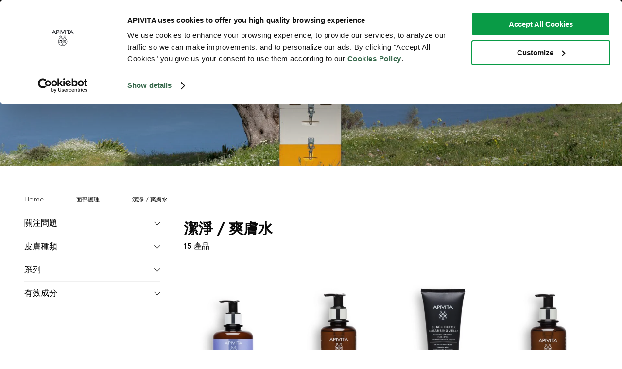

--- FILE ---
content_type: text/html; charset=UTF-8
request_url: https://www.apivita.com/hk_hk/face-care/cleansers-toners
body_size: 1682
content:
 <!doctype html><html lang="zh-Hant-HK"><head><meta charset="utf-8"><link rel="alternate" href="https://www.apivita.com/hellas/" hreflang="el-gr"/><link rel="alternate" href="https://www.apivita.com/usa/" hreflang="en-us"/><link rel="alternate" href="https://www.apivita.com/en/" hreflang="en"/><link rel="alternate" href="https://www.apivita.com/es/" hreflang="es"/><link rel="alternate" href="https://www.apivita.com/france/" hreflang="fr"/><link rel="alternate" href="https://www.apivita.com/italia/" hreflang="it"/><link rel="alternate" href="https://www.apivita.com/hungary/" hreflang="hu"/><link rel="alternate" href="https://www.apivita.com/bulgaria/" hreflang="bg"/><link rel="alternate" href="https://www.apivita.com/uk/" hreflang="en-GB"/><link rel="alternate" href="https://www.apivita.com/taiwan/" hreflang="zh-tw"/><link rel="alternate" href="https://www.apivita.com/hk_hk/" hreflang="zh-hk"/><link rel="alternate" href="https://www.apivita.com/en/" hreflang="x-default"/><link rel="dns-prefetch" href="https://consentcdn.cookiebot.com/"><link rel="dns-prefetch" href="https://consent.cookiebot.com/"><link rel="dns-prefetch" href="https://www.google.com/"><link rel="dns-prefetch" href="https://ping.contactpigeon.com/"><script>window.storesJson = Object.values({"hk_hk":{"code":"hk_hk","name":"Traditional Chinese \\ \u9999\u6e2f","is_active":"1","website_id":"27","base_url":"https:\/\/www.apivita.com\/","base_link_url":"https:\/\/www.apivita.com\/hk_hk\/","locale":"zh_Hant_HK"},"hellas":{"code":"hellas","name":"Greece \\ \u0395\u03bb\u03bb\u03ac\u03b4\u03b1","is_active":"1","website_id":"1","base_url":"https:\/\/www.apivita.com\/","base_link_url":"https:\/\/www.apivita.com\/","locale":"el_GR"},"benelux":{"code":"benelux","name":"Benelux \\ Dutch","is_active":"1","website_id":"12","base_url":"https:\/\/www.apivita.com\/","base_link_url":"https:\/\/www.apivita.com\/","locale":"nl_BE"},"benelux_fr":{"code":"benelux_fr","name":"Benelux \\ French","is_active":"1","website_id":"12","base_url":"https:\/\/www.apivita.com\/","base_link_url":"https:\/\/www.apivita.com\/","locale":"fr_BE"},"bulgaria":{"code":"bulgaria","name":"Bulgaria \\ \u0411\u044a\u043b\u0433\u0430\u0440\u0438\u044f","is_active":"1","website_id":"13","base_url":"https:\/\/www.apivita.com\/","base_link_url":"https:\/\/www.apivita.com\/","locale":"bg_BG"},"en":{"code":"en","name":"Europe","is_active":"1","website_id":"14","base_url":"https:\/\/www.apivita.com\/","base_link_url":"https:\/\/www.apivita.com\/","locale":"en_GB"},"france":{"code":"france","name":"France \\ France","is_active":"1","website_id":"15","base_url":"https:\/\/www.apivita.com\/","base_link_url":"https:\/\/www.apivita.com\/","locale":"fr_FR"},"hungary":{"code":"hungary","name":"Hungary \\ Magyarorsz\u00e1g","is_active":"1","website_id":"16","base_url":"https:\/\/www.apivita.com\/","base_link_url":"https:\/\/www.apivita.com\/","locale":"hu_HU"},"italia":{"code":"italia","name":"Italy \\ Italia","is_active":"1","website_id":"17","base_url":"https:\/\/www.apivita.com\/","base_link_url":"https:\/\/www.apivita.com\/","locale":"it_IT"},"portugal":{"code":"portugal","name":"Portugal \\ Portugal","is_active":"1","website_id":"18","base_url":"https:\/\/www.apivita.com\/","base_link_url":"https:\/\/www.apivita.com\/","locale":"pt_PT"},"taiwan":{"code":"taiwan","name":"Taiwan \\ \u53f0\u7063","is_active":"1","website_id":"19","base_url":"https:\/\/www.apivita.com\/","base_link_url":"https:\/\/www.apivita.com\/","locale":"zh_Hant_TW"},"b2e30":{"code":"b2e30","name":"B2E -30%","is_active":"1","website_id":"20","base_url":"https:\/\/www.apivita.com\/","base_link_url":"https:\/\/www.apivita.com\/","locale":"el_GR"},"b2e50":{"code":"b2e50","name":"B2E -50%","is_active":"1","website_id":"21","base_url":"https:\/\/www.apivita.com\/","base_link_url":"https:\/\/www.apivita.com\/","locale":"el_GR"},"es":{"code":"es","name":"Spain \\ Espa\u00f1a","is_active":"1","website_id":"22","base_url":"https:\/\/www.apivita.com\/","base_link_url":"https:\/\/www.apivita.com\/","locale":"es_ES"},"usa":{"code":"usa","name":"USA","is_active":"1","website_id":"23","base_url":"https:\/\/www.apivita.com\/","base_link_url":"https:\/\/www.apivita.com\/","locale":"en_US"},"australia":{"code":"australia","name":"Australia","is_active":"1","website_id":"24","base_url":"https:\/\/www.apivita.com\/","base_link_url":"https:\/\/www.apivita.com\/","locale":"en_GB"},"asia":{"code":"asia","name":"Asia","is_active":"1","website_id":"29","base_url":"https:\/\/www.apivita.com\/","base_link_url":"https:\/\/www.apivita.com\/","locale":"en_US"},"wholesales":{"code":"wholesales","name":"wholesales","is_active":"1","website_id":"26","base_url":"https:\/\/www.apivita.com\/","base_link_url":"https:\/\/www.apivita.com\/","locale":"el_GR"},"hk_ch":{"code":"hk_ch","name":"Simplified Chinese \\ \u9999\u6e2f","is_active":"1","website_id":"27","base_url":"https:\/\/www.apivita.com\/","base_link_url":"https:\/\/www.apivita.com\/","locale":"zh_Hans_CN"},"hk_en":{"code":"hk_en","name":"Hong Kong \\ \u9999\u6e2f English","is_active":"1","website_id":"27","base_url":"https:\/\/www.apivita.com\/","base_link_url":"https:\/\/www.apivita.com\/","locale":"en_GB"},"uk":{"code":"uk","name":"United Kingdom","is_active":"1","website_id":"28","base_url":"https:\/\/www.apivita.com\/","base_link_url":"https:\/\/www.apivita.com\/","locale":"en_GB"},"chile":{"code":"chile","name":"Chile \\ Chile","is_active":"1","website_id":"30","base_url":"https:\/\/www.apivita.com\/","base_link_url":"https:\/\/www.apivita.com\/","locale":"es_CL"}});
            window.storeConfigs = JSON.parse(`{"id":"26","code":"hk_hk","store_code":"hk_hk","store_name":"Traditional Chinese  \u9999\u6e2f","store_sort_order":"0","is_default_store":true,"store_group_code":"hongkong_store","store_group_name":"hongkong_store","is_default_store_group":true,"store_group_default_store_code":null,"website_id":"27","website_code":"hongkong","website_name":"Hong Kong","locale":"zh_Hant_HK","base_currency_code":"EUR","default_display_currency_code":"EUR","timezone":"Asia\/Shanghai","weight_unit":"kgs","base_url":"https:\/\/www.apivita.com\/hk_hk\/","base_link_url":"https:\/\/www.apivita.com\/hk_hk\/","base_static_url":"https:\/\/www.apivita.com\/hk_hk\/static\/version1765466287\/","base_media_url":"https:\/\/assets.apivita.com\/media\/","secure_base_url":"https:\/\/www.apivita.com\/","secure_base_link_url":"https:\/\/www.apivita.com\/hk_hk\/","secure_base_static_url":"https:\/\/www.apivita.com\/static\/version1765466287\/","secure_base_media_url":"https:\/\/assets.apivita.com\/media\/","blog_posts_per_page":"10","mfblog_permalink_route":"blog","mfblog_permalink_post_route":"post"}`);
            window.storeList = JSON.parse(`["hk_hk","hellas","benelux","benelux_fr","bulgaria","en","france","hungary","italia","portugal","taiwan","b2e30","b2e50","es","usa","australia","asia","wholesales","hk_ch","hk_en","uk","chile"]`);
            window.storeRegexText = `/(${window.storeList.join('|')})?`;</script><script data-cookieconsent="ignore">window.dataLayer = window.dataLayer || [];
                    function gtag() {
                        dataLayer.push(arguments);
                    }
                    gtag("consent", "default", {
                        ad_storage: "denied",
                        ad_user_data: "denied",
                        ad_personalization: "denied",
                        analytics_storage: "denied",
                        security_storage: "granted",
                        wait_for_update: 500
                    });
                    gtag("set", "ads_data_redaction", true);
                    gtag('set', 'url_passthrough', true);</script><script>if ('serviceWorker' in navigator) {
                window.addEventListener('load', function() {
                    navigator.serviceWorker.register('/sw.js');
                });
            }

            window.actionName = {
                type: `CATEGORY`
            };

            window.contentConfiguration = {"footer_content":{"footer_cms":null},"minicart_content":{"minicart_cms":null},"cart_content":{"cart_cms":null},"checkout_content":{"checkout_shipping_cms":null,"checkout_billing_cms":null},"header_content":{"header_menu":"mg_store_hk_hk","header_cms":"mega_menu_promotion_suffix","contacts_cms":"mega_menu_promotion_prefix"},"product_list_content":{"attribute_to_display":null},"cookie_content":{"cookie_text":null,"cookie_link":null}} || {};
            window.initialUrl = window.location.pathname;</script><script>var cpaAccount='apivita';
                    var cpaE="";
                    var cpa_async={'ctag':'', 'utmipn':'', 'utmipc':'', 'utmtid':'', 'utmtto':'', 'cutmcn':'', 'cutmcc':''};</script> <script async src="https://ping.contactpigeon.com/bi/js/cpagent141759.js?cid=apivita&v=001" ></script> <script async src="https://www.apivita.com/static/version1765466287/frontend/Scandiweb/pwa/zh_Hant_HK/Magento_Theme/assets/pwacompat.min.js"></script><script async src="https://www.apivita.com/jquery-3.7.1.min.js"></script><script async src="https://static.adman.gr/adman.js"></script><link rel="preload" href="https://www.apivita.com/static/version1765466287/frontend/Scandiweb/pwa/zh_Hant_HK/Magento_Theme/assets/font/CFAstyProBold.woff2" as="font" type="font/woff2" crossorigin=""><link rel="preload" href="https://www.apivita.com/static/version1765466287/frontend/Scandiweb/pwa/zh_Hant_HK/Magento_Theme/assets/font/CFAstyProBook.woff2" as="font" type="font/woff2" crossorigin=""><link rel="preload" href="https://www.apivita.com/static/version1765466287/frontend/Scandiweb/pwa/zh_Hant_HK/Magento_Theme/assets/font/CFAstyProLight.woff2" as="font" type="font/woff2" crossorigin=""><link rel="preload" href="https://www.apivita.com/static/version1765466287/frontend/Scandiweb/pwa/zh_Hant_HK/Magento_Theme/assets/font/CFAstyProMedium.woff2" as="font" type="font/woff2" crossorigin=""><link rel="preload" href="https://www.apivita.com/static/version1765466287/frontend/Scandiweb/pwa/zh_Hant_HK/Magento_Theme/assets/font/CFAstyProSemibold.woff2" as="font" type="font/woff2" crossorigin=""><link rel="preload" href="https://www.apivita.com/static/version1765466287/frontend/Scandiweb/pwa/zh_Hant_HK/Magento_Theme/assets/font/Sattersoon.woff2" as="font" type="font/woff2" crossorigin=""><style>  @font-face {
                font-family: 'CF Asty Pro';
                font-weight: 700;
                font-display: fallback;
                src: local('CFAstyProBold'), local('CFAstyProBold'), url(/static/version1765466024138/frontend/Scandiweb/pwa/en_US/Magento_Theme/assets/font/CFAstyProBold.woff2) format('woff2');
            }

            @font-face {
                font-family: 'CF Asty Pro';
                font-weight: 400;
                font-display: fallback;
                src: local('CFAstyProBook'), local('CFAstyProBook'), url(/static/version1765466024138/frontend/Scandiweb/pwa/en_US/Magento_Theme/assets/font/CFAstyProBook.woff2) format('woff2');
            }

            @font-face {
                font-family: 'CF Asty Pro';
                font-weight: 300;
                font-display: fallback;
                src: local('CFAstyProLight'), local('CFAstyProLight'), url(/static/version1765466024138/frontend/Scandiweb/pwa/en_US/Magento_Theme/assets/font/CFAstyProLight.woff2) format('woff2');
            }

            @font-face {
                font-family: 'CF Asty Pro';
                font-weight: 500;
                font-display: fallback;
                src: local('CFAstyProMedium'), local('CFAstyProMedium'), url(/static/version1765466024138/frontend/Scandiweb/pwa/en_US/Magento_Theme/assets/font/CFAstyProMedium.woff2) format('woff2');
            }

            @font-face {
                font-family: 'CF Asty Pro';
                font-weight: 600;
                font-display: fallback;
                src: local('CFAstyProSemibold'), local('CFAstyProSemibold'), url(/static/version1765466024138/frontend/Scandiweb/pwa/en_US/Magento_Theme/assets/font/CFAstyProSemibold.woff2) format('woff2');
            }

            @font-face {
                font-family: 'Sattersoon';
                font-weight: 400;
                font-display: fallback;
                src: local('Sattersoon'), local('Sattersoon'), url(/static/version1765466024138/frontend/Scandiweb/pwa/en_US/Magento_Theme/assets/font/Sattersoon.woff2) format('woff2');
            }</style><link rel="shortcut icon" href="https://www.apivita.com/static/version1765466287/frontend/Scandiweb/pwa/zh_Hant_HK/Magento_Theme/assets/favicon/favicon-apivita.ico"><meta name="viewport" content="width=device-width, initial-scale=1, shrink-to-fit=no, viewport-fit=cover"><meta name="apple-mobile-web-app-title" content="Apivita Natural Cosmetics" /><meta name="apple-mobile-web-app-capable" content="yes" /><meta name="apple-mobile-web-app-status-bar-style" content="default" /><meta name="theme-color" content="#ffffff" /><link rel="apple-touch-startup-image" sizes="640x640" href="/static/version1765466024138/frontend/Scandiweb/pwa/en_US/Magento_Theme/icons/ios/icon_640x640.44c4a296b0b96b617af9d55b607026f2.png" /><link rel="apple-touch-startup-image" sizes="750x750" href="/static/version1765466024138/frontend/Scandiweb/pwa/en_US/Magento_Theme/icons/ios/icon_750x750.194ed6bbbc177cbbda9aafb29ee06a51.png" /><link rel="apple-touch-startup-image" sizes="1242x1242" href="/static/version1765466024138/frontend/Scandiweb/pwa/en_US/Magento_Theme/icons/ios/icon_1242x1242.e76900c5160dc1311db67b065b8825c5.png" /><link rel="apple-touch-startup-image" sizes="1125x1125" href="/static/version1765466024138/frontend/Scandiweb/pwa/en_US/Magento_Theme/icons/ios/icon_1125x1125.248c77cde28ad87975f3bad150885542.png" /><link rel="apple-touch-startup-image" sizes="1536x1536" href="/static/version1765466024138/frontend/Scandiweb/pwa/en_US/Magento_Theme/icons/ios/icon_1536x1536.a7b089e3aad4920e20e5e27f362896a7.png" /><link rel="apple-touch-startup-image" sizes="1668x1668" href="/static/version1765466024138/frontend/Scandiweb/pwa/en_US/Magento_Theme/icons/ios/icon_1668x1668.437201bbb64b2e316ec8978dce67beb7.png" /><link rel="apple-touch-startup-image" sizes="2048x2048" href="/static/version1765466024138/frontend/Scandiweb/pwa/en_US/Magento_Theme/icons/ios/icon_2048x2048.6fdc4a22ccb558ba36bd7da1c3dd2212.png" /><link rel="apple-touch-icon" sizes="1024x1024" href="/static/version1765466024138/frontend/Scandiweb/pwa/en_US/Magento_Theme/icons/ios/icon_1024x1024.965248998966592330804080353389af.png" /><link rel="apple-touch-icon" sizes="180x180" href="/static/version1765466024138/frontend/Scandiweb/pwa/en_US/Magento_Theme/icons/ios/icon_180x180.310b65f10aa603840cf32e1043031fcb.png" /><link rel="apple-touch-icon" sizes="167x167" href="/static/version1765466024138/frontend/Scandiweb/pwa/en_US/Magento_Theme/icons/ios/icon_167x167.ba2acd8dad3f842a80f8cd2c5c8b1378.png" /><link rel="apple-touch-icon" sizes="152x152" href="/static/version1765466024138/frontend/Scandiweb/pwa/en_US/Magento_Theme/icons/ios/icon_152x152.a398649886d079500d1b7cef5b3923d4.png" /><link rel="apple-touch-icon" sizes="120x120" href="/static/version1765466024138/frontend/Scandiweb/pwa/en_US/Magento_Theme/icons/ios/icon_120x120.80cfe487b4eefac90e2c163139a93c26.png" /><link rel="manifest" href="/static/version1765466024138/frontend/Scandiweb/pwa/en_US/Magento_Theme/manifest.f14333434923d2a7fd5453d5d88f8ccf.json" /></head><body><noscript>You need to enable JavaScript to run this app.</noscript><div id="root"></div><script src="https://www.apivita.com/static/version1765466287/frontend/Scandiweb/pwa/zh_Hant_HK/Magento_Theme/zh_Hant_HK.vendors~main.bundle.js"></script><script src="https://www.apivita.com/static/version1765466287/frontend/Scandiweb/pwa/zh_Hant_HK/Magento_Theme/zh_Hant_HK.bundle.js"></script><script defer src="https://static.cloudflareinsights.com/beacon.min.js/vcd15cbe7772f49c399c6a5babf22c1241717689176015" integrity="sha512-ZpsOmlRQV6y907TI0dKBHq9Md29nnaEIPlkf84rnaERnq6zvWvPUqr2ft8M1aS28oN72PdrCzSjY4U6VaAw1EQ==" data-cf-beacon='{"version":"2024.11.0","token":"6bdcd8320bd949d2a15b594c87d9c862","server_timing":{"name":{"cfCacheStatus":true,"cfEdge":true,"cfExtPri":true,"cfL4":true,"cfOrigin":true,"cfSpeedBrain":true},"location_startswith":null}}' crossorigin="anonymous"></script>
</body></html>

--- FILE ---
content_type: application/javascript
request_url: https://www.apivita.com/static/version1765466024128/frontend/Scandiweb/pwa/en_US/Magento_Theme/zh_Hant_HK.category~search.bundle.js
body_size: 8915
content:
(window.webpackJsonp=window.webpackJsonp||[]).push([[4],{1e3:function(e,t,r){"use strict";r.r(t);var n=r(9),o=r.n(n)()(!1);o.push([e.i,":root{--category-details-background: var(--secondary-base-color)}.CategoryDetails{display:block}.CategoryDetails-Picture{display:block;position:relative;overflow:hidden;height:264px;object-fit:contain}@media (max-width: 767px){.CategoryDetails-Picture{display:none}}.CategoryDetails-Picture.hasLink{cursor:pointer}.CategoryDetails-Picture img{object-fit:contain}.CategoryPage-Wrapper .CategoryDetails-Picture{display:none}.CategoryDetails-Heading{font-size:45px;font-weight:600;line-height:54px}.CategoryDetails-Description{display:flex;flex-direction:column;justify-content:center;font-size:14px;display:none}.BrandPage-Wrapper .CategoryDetails-Description,.CategoryPage-Wrapper .CategoryDetails-Description{display:flex}.CategoryDetails p{max-width:500px;overflow:hidden;text-overflow:ellipsis;white-space:nowrap;height:2rem}@media (max-width: 767px){.CategoryDetails p{max-width:200px}}\n",""]),t.default=o},1001:function(e,t,r){"use strict";var n=r(945);r.d(t,"a",(function(){return n.a}))},1002:function(e,t,r){"use strict";(function(e,n,o){(function(o,i){var a=r(0),c=r.n(a),u=r(1),s=r(33);function l(e){return(l="function"==typeof Symbol&&"symbol"==typeof Symbol.iterator?function(e){return typeof e}:function(e){return e&&"function"==typeof Symbol&&e.constructor===Symbol&&e!==Symbol.prototype?"symbol":typeof e})(e)}function p(e,t){if(!(e instanceof t))throw new TypeError("Cannot call a class as a function")}function f(e,t){for(var r=0;r<t.length;r++){var n=t[r];n.enumerable=n.enumerable||!1,n.configurable=!0,"value"in n&&(n.writable=!0),Object.defineProperty(e,n.key,n)}}function d(e,t){return!t||"object"!==l(t)&&"function"!=typeof t?function(e){if(void 0===e)throw new ReferenceError("this hasn't been initialised - super() hasn't been called");return e}(e):t}function g(e){return(g=Object.setPrototypeOf?Object.getPrototypeOf:function(e){return e.__proto__||Object.getPrototypeOf(e)})(e)}function y(e,t){return(y=Object.setPrototypeOf||function(e,t){return e.__proto__=t,e})(e,t)}function h(e,t,r){return t in e?Object.defineProperty(e,t,{value:r,enumerable:!0,configurable:!0,writable:!0}):e[t]=r,e}var m=r(5).checkBEMProps,b=function(e){function t(){return p(this,t),d(this,g(t).apply(this,arguments))}var r,i,a;return function(e,t){if("function"!=typeof t&&null!==t)throw new TypeError("Super expression must either be null or a function");e.prototype=Object.create(t&&t.prototype,{constructor:{value:e,writable:!0,configurable:!0}}),t&&y(e,t)}(t,e),r=t,(i=[{key:"render",value:function(){var e=this.props,t=e.totalItems,r=e.isMatchingListFilter;return m(n,"p",{block:"CategoryPage",elem:"ItemsCount"},m(n,"span",null,m(n,s.a,{content:r?o("%s",t):o("")})),m(n,s.a,{content:o(r?" 產品":"")}))}}])&&f(r.prototype,i),a&&f(r,a),t}(e(u.PureComponent));Object.defineProperty(b,"name",{value:"CategoryItemsCount"});var v=i(b,"Component/CategoryItemsCount/Component");h(v,"propTypes",{totalItems:c.a.number.isRequired,isMatchingListFilter:c.a.bool}),h(v,"defaultProps",{isMatchingListFilter:!1}),t.a=v}).call(this,r(8),r(2))}).call(this,r(6),r(1),r(8))},1003:function(e,t,r){"use strict";var n=r(946);r.d(t,"a",(function(){return n.a}))},1005:function(e,t,r){var n=r(17),o=r(1006);"string"==typeof(o=o.__esModule?o.default:o)&&(o=[[e.i,o,""]]);var i={insert:"head",singleton:!1};n(o,i);e.exports=o.locals||{}},1006:function(e,t,r){"use strict";r.r(t);var n=r(9),o=r.n(n)()(!1);o.push([e.i,"@media (min-width: 768px){.CategoryProductList{grid-column:2;padding-bottom:2rem;min-height:100vh}}.CategoryProductList-Page{display:grid;grid-template-columns:repeat(4, 1fr);grid-auto-rows:-webkit-max-content;grid-auto-rows:max-content;grid-column-gap:1rem}@media (min-width: 768px) and (max-width: 1023px){.CategoryProductList-Page{grid-template-columns:repeat(3, 1fr)}}@media (max-width: 767px){.CategoryProductList-Page{grid-template-columns:none;border:0}}@media (min-width: 768px){.CategoryProductList-Page{grid-column:2}}@media (min-width: 768px){.CategoryProductList-Page ~ .CategoryProductList-Page{margin-top:0}}.CategoryProductList-ProductsMissing{padding:1rem;text-align:center}.CategoryProductList-More{min-height:3rem}.CategoryProductList-LoadButton{background-color:var(--category-product-list-load-button-background);cursor:pointer;font-size:13pt;margin-bottom:1rem;padding:1em 0;text-align:center}\n",""]),t.default=o},1007:function(e,t,r){"use strict";var n=r(947);r.d(t,"a",(function(){return n.a}))},1008:function(e,t,r){"use strict";(function(e,n,o,i){var a=r(0),c=r.n(a),u=r(1),s=r(29),l=r(33);r(1009);function p(e){return(p="function"==typeof Symbol&&"symbol"==typeof Symbol.iterator?function(e){return typeof e}:function(e){return e&&"function"==typeof Symbol&&e.constructor===Symbol&&e!==Symbol.prototype?"symbol":typeof e})(e)}function f(e){return function(e){if(Array.isArray(e))return e}(e)||function(e){if(Symbol.iterator in Object(e)||"[object Arguments]"===Object.prototype.toString.call(e))return Array.from(e)}(e)||function(){throw new TypeError("Invalid attempt to destructure non-iterable instance")}()}function d(e,t){if(!(e instanceof t))throw new TypeError("Cannot call a class as a function")}function g(e,t){for(var r=0;r<t.length;r++){var n=t[r];n.enumerable=n.enumerable||!1,n.configurable=!0,"value"in n&&(n.writable=!0),Object.defineProperty(e,n.key,n)}}function y(e,t){return!t||"object"!==p(t)&&"function"!=typeof t?m(e):t}function h(e){return(h=Object.setPrototypeOf?Object.getPrototypeOf:function(e){return e.__proto__||Object.getPrototypeOf(e)})(e)}function m(e){if(void 0===e)throw new ReferenceError("this hasn't been initialised - super() hasn't been called");return e}function b(e,t){return(b=Object.setPrototypeOf||function(e,t){return e.__proto__=t,e})(e,t)}function v(e,t,r){return t in e?Object.defineProperty(e,t,{value:r,enumerable:!0,configurable:!0,writable:!0}):e[t]=r,e}var C=r(5).checkBEMProps,x=function(e){function t(){var e,r;d(this,t);for(var n=arguments.length,o=new Array(n),i=0;i<n;i++)o[i]=arguments[i];return v(m(r=y(this,(e=h(t)).call.apply(e,[this].concat(o)))),"onChange",(function(e){var t=r.props.onSortChange,n=f(e.split(" "));t(n[0],n.slice(1))})),r}var r,i,a;return function(e,t){if("function"!=typeof t&&null!==t)throw new TypeError("Super expression must either be null or a function");e.prototype=Object.create(t&&t.prototype,{constructor:{value:e,writable:!0,configurable:!0}}),t&&b(e,t)}(t,e),r=t,(i=[{key:"renderPlaceholder",value:function(){return C(n,"p",{block:"CategorySort",elem:"Placeholder"},C(n,l.a,{length:"short"}))}},{key:"renderSortField",value:function(){var e=this.props,t=e.sortKey,r=e.sortDirection,i=e.selectOptions;return e.isMatchingInfoFilter?C(n,s.a,{id:"category-sort",name:"category-sort",type:"select",label:o("分類"),mix:{block:"CategorySort",elem:"Select"},selectOptions:i,value:"".concat(r," ").concat(t),onChange:this.onChange}):this.renderPlaceholder()}},{key:"render",value:function(){return C(n,"div",{block:"CategorySort"},this.renderSortField())}}])&&g(r.prototype,i),a&&g(r,a),t}(e(u.PureComponent));Object.defineProperty(x,"name",{value:"CategorySort"});var P=i(x,"Component/CategorySort/Component");v(P,"propTypes",{onSortChange:c.a.func.isRequired,sortKey:c.a.string.isRequired,sortDirection:c.a.string.isRequired,selectOptions:c.a.arrayOf(c.a.shape({id:c.a.oneOfType([c.a.string,c.a.number]),value:c.a.oneOfType([c.a.string,c.a.number]),disabled:c.a.bool,label:c.a.string})).isRequired,isMatchingInfoFilter:c.a.bool}),v(P,"defaultProps",{isMatchingInfoFilter:!1}),t.a=P}).call(this,r(6),r(1),r(8),r(2))},1009:function(e,t,r){var n=r(17),o=r(1010);"string"==typeof(o=o.__esModule?o.default:o)&&(o=[[e.i,o,""]]);var i={insert:"head",singleton:!1};n(o,i);e.exports=o.locals||{}},1010:function(e,t,r){"use strict";r.r(t);var n=r(9),o=r.n(n)()(!1);o.push([e.i,"@media (min-width: 768px){.CategorySort{margin-left:auto;min-width:15rem;grid-column:3;position:absolute;top:-46px;right:0}}.CategorySort-Select{margin-top:0}.CategorySort-Select .FieldSelect-Select{background:#f4f4f4;border-color:#f4f4f4}.CategorySort-Select label{display:none}.CategorySort-Placeholder{text-align:right;opacity:0;-webkit-animation:appear 100ms 300ms forwards;animation:appear 100ms 300ms forwards}@media (max-width: 767px){.CategorySort-Placeholder{text-align:left}}@media (max-width: 767px){.CategorySort .FieldSelect-Select{font-size:12px;padding:10px 40px 10px 14px}}@media (max-width: 767px){.CategorySort .FieldSelect label:first-of-type{font-weight:300;font-size:12px;padding:11px 14px;background:#f4f4f4;border-radius:2px}}@media (min-width: 768px){.CategorySort .FieldSelect label:first-of-type{display:none}}\n",""]),t.default=o},1231:function(e,t,r){"use strict";(function(e,n,o,i){r(1461);var a=r(0),c=r.n(a),u=r(1),s=r(28),l=r(997),p=r(962),f=r(1001),d=r(1003),g=r(1007),y=r(50),h=r(39),m=r(943),b=r(60),v=r(37),C=r(242),x=r(7),P=r(166);function w(e){return(w="function"==typeof Symbol&&"symbol"==typeof Symbol.iterator?function(e){return typeof e}:function(e){return e&&"function"==typeof Symbol&&e.constructor===Symbol&&e!==Symbol.prototype?"symbol":typeof e})(e)}function O(e,t){if(!(e instanceof t))throw new TypeError("Cannot call a class as a function")}function _(e,t){for(var r=0;r<t.length;r++){var n=t[r];n.enumerable=n.enumerable||!1,n.configurable=!0,"value"in n&&(n.writable=!0),Object.defineProperty(e,n.key,n)}}function S(e,t){return!t||"object"!==w(t)&&"function"!=typeof t?j(e):t}function k(e){return(k=Object.setPrototypeOf?Object.getPrototypeOf:function(e){return e.__proto__||Object.getPrototypeOf(e)})(e)}function j(e){if(void 0===e)throw new ReferenceError("this hasn't been initialised - super() hasn't been called");return e}function F(e,t){return(F=Object.setPrototypeOf||function(e,t){return e.__proto__=t,e})(e,t)}function I(e,t,r){return t in e?Object.defineProperty(e,t,{value:r,enumerable:!0,configurable:!0,writable:!0}):e[t]=r,e}var L=Object(u.lazy)((function(){return r.e(27).then(r.bind(null,1286))})),R=r(5).checkBEMProps,M=function(e){function t(){var e,r;O(this,t);for(var n=arguments.length,o=new Array(n),i=0;i<n;i++)o[i]=arguments[i];return I(j(r=S(this,(e=k(t)).call.apply(e,[this].concat(o)))),"onFilterButtonClick",r.onFilterButtonClick.bind(j(r))),r}var r,i,a;return function(e,t){if("function"!=typeof t&&null!==t)throw new TypeError("Super expression must either be null or a function");e.prototype=Object.create(t&&t.prototype,{constructor:{value:e,writable:!0,configurable:!0}}),t&&F(e,t)}(t,e),r=t,(i=[{key:"onFilterButtonClick",value:function(){(0,this.props.toggleOverlayByKey)(p.a)}},{key:"renderCategoryDetails",value:function(e){var t=this.props.category;return R(n,l.a,{category:t,categoryImage:e})}},{key:"renderFilterButton",value:function(){var e=this.props,t=e.isContentFiltered,r=e.totalPages;return t||0!==r?R(n,"button",{block:"CategoryPage",elem:"Filter",onClick:this.onFilterButtonClick},R(n,"img",{src:Object(x.i)("admin_icons/filters-new.png",x.h),alt:"@@",className:"icon_filters"}),o("篩選條件")):null}},{key:"renderFilterPlaceholder",value:function(){return R(n,"div",{block:"CategoryPage",elem:"FilterPlaceholder"},R(n,s.a,{isLoading:!0}))}},{key:"renderFilterOverlay",value:function(){var e=this.props,t=e.filters,r=e.selectedFilters,o=e.isMatchingInfoFilter;return R(n,u.Suspense,{fallback:this.renderFilterPlaceholder()},R(n,L,{availableFilters:t,customFiltersValues:r,isMatchingInfoFilter:o}))}},{key:"renderCategorySort",value:function(){var e=this.props,t=e.sortFields,r=e.selectedSort,o=e.onSortChange,i=e.isMatchingInfoFilter,a=t.options,c=void 0===a?{}:a,u=Object.values(c).map((function(e){return{id:e.value,label:e.label}})),s=r.sortDirection,l=r.sortKey;return R(n,g.a,{isMatchingInfoFilter:i,onSortChange:o,sortFields:u,sortKey:l,sortDirection:s})}},{key:"renderItemsCount",value:function(){var e=arguments.length>0&&void 0!==arguments[0]&&arguments[0],t=this.props,r=t.isMatchingListFilter,o=t.device;return e&&!o.isMobile||!e&&o.isMobile?null:R(n,f.a,{isMatchingListFilter:r})}},{key:"renderCategoryProductList",value:function(){var e=this.props,t=e.filter,r=e.search,o=e.selectedSort,i=e.selectedFilters,a=e.isMatchingListFilter;return R(n,"div",{block:"CategoryPage",elem:"ProductListWrapper",mods:{isPrerendered:Object(P.b)()||Object(P.a)()}},this.renderItemsCount(!0),R(n,d.a,{filter:t,search:r,sort:o,isNotFreeSample:!0,selectedFilters:i,isMatchingListFilter:a}))}},{key:"renderCmsBlock",value:function(){var e=this.props.category.cms_block;if(!e)return null;var t=e.content;return e.disabled?null:R(n,"div",{block:"CategoryPage",elem:"CMS"},R(n,h.a,{content:t}))}},{key:"renderCategoryDescription",value:function(){var e=this.props.category.description;return e?R(n,h.a,{content:e}):null}},{key:"renderContent",value:function(){return R(n,n.Fragment,null,this.renderFilterOverlay(),this.renderCategoryDetails(!1),R(n,"div",{className:"BrandPage-description"},this.renderCategoryDescription()),R(n,"aside",{block:"CategoryPage",elem:"Miscellaneous"},this.renderItemsCount(),this.renderFilterButton()),this.renderCategoryProductList(),this.renderCategoryExtendedDescription(),this.renderCmsBlock())}},{key:"renderCategoryExtendedDescription",value:function(){var e=this.props.category.extended_description;return e?R(n,"div",{className:"CategoryPage-ExtendedDescription"},R(n,h.a,{content:e})):null}},{key:"render",value:function(){return R(n,"main",{block:"CategoryPage"},this.renderCategoryDetails(!0),R(n,C.a,null),R(n,y.a,{wrapperMix:{block:"CategoryPage",elem:"Wrapper"},label:"Category page"},this.renderContent()))}}])&&_(r.prototype,i),a&&_(r,a),t}(e(u.PureComponent));Object.defineProperty(M,"name",{value:"CategoryPage"});var D=i(M,"Route/CategoryPage/Component");I(D,"propTypes",{category:m.a.isRequired,filters:c.a.objectOf(c.a.shape).isRequired,sortFields:c.a.shape({options:c.a.array}).isRequired,selectedSort:c.a.shape({sortDirection:c.a.oneOf(["ASC","DESC"]),sortKey:c.a.string}).isRequired,onSortChange:c.a.func.isRequired,toggleOverlayByKey:c.a.func.isRequired,selectedFilters:v.c.isRequired,filter:v.b.isRequired,search:c.a.string,isContentFiltered:c.a.bool,isMatchingListFilter:c.a.bool,isMatchingInfoFilter:c.a.bool,totalPages:c.a.number,device:b.a.isRequired}),I(D,"defaultProps",{isContentFiltered:!0,isMatchingListFilter:!1,isMatchingInfoFilter:!1,totalPages:1,search:""}),t.a=D}).call(this,r(6),r(1),r(8),r(2))},1461:function(e,t,r){var n=r(17),o=r(1462);"string"==typeof(o=o.__esModule?o.default:o)&&(o=[[e.i,o,""]]);var i={insert:"head",singleton:!1};n(o,i);e.exports=o.locals||{}},1462:function(e,t,r){"use strict";r.r(t);var n=r(9),o=r.n(n)()(!1);o.push([e.i,"@media (min-width: 768px){.CategoryPage-Wrapper{display:grid}}@media (min-width: 768px){.CategoryPage-Wrapper{grid-template-columns:280px auto;grid-column-gap:4rem}}.CategoryPage-ItemsCount{padding:0;font-size:16px;line-height:19px;font-weight:300}@media (max-width: 767px){.CategoryPage-ItemsCount{order:1;font-size:.9rem;padding:.3rem 1rem 1rem 0;text-align:center;grid-column:span 2;display:none}}.CategoryPage-ItemsCount span{font-weight:500}.CategoryPage-Filter{text-align:center;font-size:14px;min-height:40px;font-weight:400;background:#f4f4f4;border-radius:2px;width:100%;margin-top:6px}@media (min-width: 768px){.CategoryPage-Filter{display:none}}.CategoryPage-Filter img,.CategoryPage-Filter svg{margin-right:13px;width:14px;height:13px;fill:#424248}.CategoryPage-ExtendedDescription{font-size:12px;line-height:14px;margin-top:50px}.CategoryPage-Miscellaneous{z-index:1;display:grid;grid-template-columns:repeat(3, 1fr);align-items:center;min-height:46px;transform:translateY(0);transition:transform 200ms cubic-bezier(0.47, 0, 0.745, 0.715)}@media (max-width: 767px){.CategoryPage-Miscellaneous{grid-template-columns:none;display:block}}@media (max-width: 767px){.CategoryPage-Miscellaneous{margin-bottom:40px}}@media (max-width: 767px){.hideOnScroll .CategoryPage-Miscellaneous{transform:translateY(-100%)}}.CategoryPage .breadcrumbs.hide-lg{display:flex !important}@media (max-width: 767px){.CategoryPage .BrandPage-description{max-height:70px;overflow-y:auto;overflow-x:hidden;margin-bottom:35px}}.catalogue{display:flex}@media only screen and (max-width: 1279px){.catalogue{display:block}}@media only screen and (max-width: 1279px){.catalogue{padding-top:24px}}@media only screen and (min-width: 1280px){.catalogue__sidebar{width:270px;margin-right:45px;flex-shrink:0}}.catalogue__content{flex:1}.catalogue__head{margin-bottom:35px;display:flex}@media only screen and (max-width: 1279px){.catalogue__head{margin-bottom:40px}}@media only screen and (max-width: 1279px){.catalogue__head{display:block}}.catalogue__items{display:flex;flex-wrap:wrap}.CategoryProductList .catalogue__product.product-card{margin-top:20px;margin-bottom:0}@media (max-width: 767px){.CategoryProductList .catalogue__product.product-card{margin-top:55px}}@media (max-width: 767px){.CategoryProductList .catalogue__product.product-card:first-child{margin-top:0}}.catalogue__select{margin-top:14px;position:relative;z-index:10}@media only screen and (max-width: 1279px){.catalogue__select{margin-top:6px}}.catalogue__title-scroll-wrapper{overflow:hidden}@media only screen and (max-width: 1279px){.catalogue__title-scroll-wrapper{overflow:0}}@media only screen and (min-width: 1280px){.catalogue__title-scroll-wrapper{flex:1;padding-right:30px}}@media only screen and (max-width: 1279px){.catalogue__title-scroll{padding-bottom:15px;margin-bottom:-15px;display:flex;align-items:center;position:relative;overflow:auto;padding-left:20px;-webkit-overflow-scrolling:touch}.catalogue__title-scroll::after{content:'';flex-shrink:0;width:20px;height:1px}}@media only screen and (max-width: 1279px){.catalogue__title-wrapper{display:flex;align-items:center;position:relative;flex-shrink:0;width:calc(100vw - 66px)}}.catalogue__back-link{display:flex;align-items:center;margin-right:10px;flex-shrink:0}.catalogue__back-link span{white-space:nowrap;font-weight:300;font-size:12px;line-height:14px;color:#171717}.catalogue__back-link svg{width:7px;height:10px;transform:rotate(180deg);margin-left:10px}.catalogue__title{font-weight:600;font-size:45px;line-height:54px}@media only screen and (max-width: 1279px){.catalogue__title{font-size:16px}}@media only screen and (max-width: 1279px){.catalogue__title{line-height:20px}}.catalogue__amount{font-weight:300;margin-top:7px;font-size:16px;line-height:19px}@media only screen and (max-width: 1279px){.catalogue__amount{margin-top:0}}@media only screen and (max-width: 1279px){.catalogue__amount{font-size:12px}}@media only screen and (max-width: 1279px){.catalogue__amount{line-height:14px}}@media only screen and (max-width: 1279px){.catalogue__amount{margin-left:4px}}@media only screen and (max-width: 1279px){.catalogue__amount{color:#171717}}@media only screen and (max-width: 1279px){.catalogue__amount::before{content:'('}.catalogue__amount::after{content:')'}}@media only screen and (min-width: 1280px){.catalogue__amount span{font-weight:500}}.catalogue__button{margin-top:0;text-align:center;font-size:0}@media only screen and (max-width: 1279px){.catalogue__button{margin-top:40px}}@media only screen and (max-width: 1279px){.catalogue__button .button{width:100%;border:1px solid black;background:transparent;color:black}}.catalogue__filter-button{display:flex;align-items:center;height:40px;border-radius:2px;background:#F4F4F4;padding:0 10px;box-sizing:border-box;width:100%;justify-content:center;margin-top:24px;cursor:pointer}.catalogue__filter-button svg{margin-right:13px;width:14px;height:13px;fill:#424248}.catalogue__filter-button span{font-size:14px;line-height:1}.catalogue-picture{display:block;position:relative;overflow:hidden;height:264px}.catalogue-picture_series{height:372px}@media only screen and (max-width: 1279px){.catalogue-picture_series{height:129px}}@media only screen and (min-width: 1280px){.catalogue-picture_margin-bottom_30{margin-bottom:30px}}.catalogue-picture img{position:absolute;top:0;left:0;right:0;bottom:0;margin:auto;object-fit:cover;font-family:'object-fit: cover;';width:0;min-width:100%;min-height:100%}\n",""]),t.default=o},928:function(e,t,r){"use strict";r.d(t,"d",(function(){return n})),r.d(t,"e",(function(){return o})),r.d(t,"a",(function(){return i})),r.d(t,"b",(function(){return a})),r.d(t,"c",(function(){return c}));var n="HOME_TAB",o="MENU_TAB",i="ACCOUNT_TAB",a="CART_TAB",c="CHECKOUT_TAB"},943:function(e,t,r){"use strict";r.d(t,"a",(function(){return s}));var n=r(0),o=r.n(n);function i(e){for(var t=1;t<arguments.length;t++){var r=null!=arguments[t]?arguments[t]:{},n=Object.keys(r);"function"==typeof Object.getOwnPropertySymbols&&(n=n.concat(Object.getOwnPropertySymbols(r).filter((function(e){return Object.getOwnPropertyDescriptor(r,e).enumerable})))),n.forEach((function(t){a(e,t,r[t])}))}return e}function a(e,t,r){return t in e?Object.defineProperty(e,t,{value:r,enumerable:!0,configurable:!0,writable:!0}):e[t]=r,e}var c=o.a.arrayOf(o.a.shape({category_name:o.a.string,category_url:o.a.string,category_level:o.a.number})),u={id:o.a.number,breadcrumbs:c,description:o.a.string,image:o.a.string,meta_description:o.a.string,meta_title:o.a.string,name:o.a.string,product_count:o.a.number,url_key:o.a.string,url_path:o.a.string},s=o.a.shape(i(i({},u),{},{children:o.a.arrayOf(o.a.shape(u))}))},944:function(e,t,r){"use strict";(function(e){var n=r(12),o=r(998),i=e((function(e){return{}}),"Component/CategoryDetails/Container/mapStateToProps"),a=e((function(e){return{}}),"Component/CategoryDetails/Container/mapDispatchToProps");t.a=Object(n.b)(i,a)(o.a)}).call(this,r(2))},945:function(e,t,r){"use strict";(function(e){var n=r(12),o=r(1002),i=e((function(e){return{totalItems:e.ProductListReducer.totalItems}}),"Component/CategoryItemsCount/Container/mapStateToProps"),a=e((function(e){return{}}),"Component/CategoryItemsCount/Container/mapDispatchToProps");t.a=Object(n.b)(i,a)(o.a)}).call(this,r(2))},946:function(e,t,r){"use strict";(function(e,n,o){var i=r(0),a=r.n(i),c=r(1),u=r(12),s=r(1004),l=r(90),p=r(37);r(1005);function f(e){return(f="function"==typeof Symbol&&"symbol"==typeof Symbol.iterator?function(e){return typeof e}:function(e){return e&&"function"==typeof Symbol&&e.constructor===Symbol&&e!==Symbol.prototype?"symbol":typeof e})(e)}function d(){return(d=Object.assign||function(e){for(var t=1;t<arguments.length;t++){var r=arguments[t];for(var n in r)Object.prototype.hasOwnProperty.call(r,n)&&(e[n]=r[n])}return e}).apply(this,arguments)}function g(e,t){if(!(e instanceof t))throw new TypeError("Cannot call a class as a function")}function y(e,t){for(var r=0;r<t.length;r++){var n=t[r];n.enumerable=n.enumerable||!1,n.configurable=!0,"value"in n&&(n.writable=!0),Object.defineProperty(e,n.key,n)}}function h(e,t){return!t||"object"!==f(t)&&"function"!=typeof t?b(e):t}function m(e){return(m=Object.setPrototypeOf?Object.getPrototypeOf:function(e){return e.__proto__||Object.getPrototypeOf(e)})(e)}function b(e){if(void 0===e)throw new ReferenceError("this hasn't been initialised - super() hasn't been called");return e}function v(e,t){return(v=Object.setPrototypeOf||function(e,t){return e.__proto__=t,e})(e,t)}function C(e,t,r){return t in e?Object.defineProperty(e,t,{value:r,enumerable:!0,configurable:!0,writable:!0}):e[t]=r,e}var x=r.e(16).then(r.bind(null,968)),P=e((function(e){return{pages:e.ProductListReducer.pages,isOffline:e.OfflineReducer.isOffline,isLoading:e.ProductListReducer.isLoading,isPageLoading:e.ProductListReducer.isPageLoading,totalItems:e.ProductListReducer.totalItems,totalPages:e.ProductListReducer.totalPages}}),"Component/CategoryProductList/Container/mapStateToProps"),w=e((function(e){return{requestProductList:function(t){return x.then((function(r){return r.default.handleData(e,t)}))},updateLoadStatus:function(t){return e(Object(l.f)(t))}}}),"Component/CategoryProductList/Container/mapDispatchToProps"),O=r(5).checkBEMProps,_=function(e){function t(){var e,r;g(this,t);for(var n=arguments.length,o=new Array(n),i=0;i<n;i++)o[i]=arguments[i];return C(b(r=h(this,(e=m(t)).call.apply(e,[this].concat(o)))),"containerFunctions",{requestProductList:r.requestProductList.bind(b(r))}),C(b(r),"containerProps",(function(){return{isLoading:r.getIsLoading(),isPreventRequest:r.getIsPreventRequest(),mix:{block:"CategoryProductList"}}})),r}var r,n,i;return function(e,t){if("function"!=typeof t&&null!==t)throw new TypeError("Super expression must either be null or a function");e.prototype=Object.create(t&&t.prototype,{constructor:{value:e,writable:!0,configurable:!0}}),t&&v(e,t)}(t,e),r=t,(n=[{key:"getIsLoading",value:function(){var e=this.props,t=e.filter,r=e.isLoading,n=e.isMatchingListFilter;return-1===t.categoryIds||!!navigator.onLine&&!n&&r}},{key:"getIsPreventRequest",value:function(){return this.props.isMatchingListFilter}},{key:"requestProductList",value:function(e){var t=this.props.requestProductList;t(e)}},{key:"render",value:function(){return O(o,s.a,d({},this.props,this.containerFunctions,this.containerProps()))}}])&&y(r.prototype,n),i&&y(r,i),t}(n(c.PureComponent));Object.defineProperty(_,"name",{value:"CategoryProductListContainer"});var S=e(_,"Component/CategoryProductList/Container");C(S,"propTypes",{isLoading:a.a.bool.isRequired,isMatchingListFilter:a.a.bool,filter:p.b,requestProductList:a.a.func.isRequired}),C(S,"defaultProps",{isMatchingListFilter:!1,filter:{}}),t.a=Object(u.b)(P,w)(S)}).call(this,r(2),r(6),r(1))},947:function(e,t,r){"use strict";(function(e,n,o,i){var a=r(0),c=r.n(a),u=r(1),s=r(1008);function l(e){return(l="function"==typeof Symbol&&"symbol"==typeof Symbol.iterator?function(e){return typeof e}:function(e){return e&&"function"==typeof Symbol&&e.constructor===Symbol&&e!==Symbol.prototype?"symbol":typeof e})(e)}function p(){return(p=Object.assign||function(e){for(var t=1;t<arguments.length;t++){var r=arguments[t];for(var n in r)Object.prototype.hasOwnProperty.call(r,n)&&(e[n]=r[n])}return e}).apply(this,arguments)}function f(e,t){return function(e){if(Array.isArray(e))return e}(e)||function(e,t){var r=[],n=!0,o=!1,i=void 0;try{for(var a,c=e[Symbol.iterator]();!(n=(a=c.next()).done)&&(r.push(a.value),!t||r.length!==t);n=!0);}catch(e){o=!0,i=e}finally{try{n||null==c.return||c.return()}finally{if(o)throw i}}return r}(e,t)||function(){throw new TypeError("Invalid attempt to destructure non-iterable instance")}()}function d(e,t){if(!(e instanceof t))throw new TypeError("Cannot call a class as a function")}function g(e,t){for(var r=0;r<t.length;r++){var n=t[r];n.enumerable=n.enumerable||!1,n.configurable=!0,"value"in n&&(n.writable=!0),Object.defineProperty(e,n.key,n)}}function y(e,t){return!t||"object"!==l(t)&&"function"!=typeof t?m(e):t}function h(e){return(h=Object.setPrototypeOf?Object.getPrototypeOf:function(e){return e.__proto__||Object.getPrototypeOf(e)})(e)}function m(e){if(void 0===e)throw new ReferenceError("this hasn't been initialised - super() hasn't been called");return e}function b(e,t){return(b=Object.setPrototypeOf||function(e,t){return e.__proto__=t,e})(e,t)}function v(e,t,r){return t in e?Object.defineProperty(e,t,{value:r,enumerable:!0,configurable:!0,writable:!0}):e[t]=r,e}var C=r(5).checkBEMProps,x=function(e){function t(){var e,r;d(this,t);for(var n=arguments.length,o=new Array(n),i=0;i<n;i++)o[i]=arguments[i];return v(m(r=y(this,(e=h(t)).call.apply(e,[this].concat(o)))),"containerProps",(function(){return{selectOptions:r._prepareOptions()}})),r}var r,i,a;return function(e,t){if("function"!=typeof t&&null!==t)throw new TypeError("Super expression must either be null or a function");e.prototype=Object.create(t&&t.prototype,{constructor:{value:e,writable:!0,configurable:!0}}),t&&b(e,t)}(t,e),r=t,(i=[{key:"_getLabel",value:function(e){var t=e.id,r=f(e.label.split(" "),1)[0];switch(r=r.charAt(0).toUpperCase()+r.slice(1),t){case"name":return{asc:n("品名：由A到Z",r),desc:n("品名：由Z到A",r)};case"position":return{asc:n("最佳配對")};case"price":return{asc:n("%s: 由低到高",r),desc:n("%s: 由高到低",r)};default:return{asc:n("%s: 遞增",r),desc:n("%s: 遞減",r)}}}},{key:"_prepareOptions",value:function(){var e=this,t=this.props.sortFields;return t?t.reduce((function(t,r){var n=r.id,o=e._getLabel(r),i=o.asc,a=o.desc;return i&&t.push({id:"ASC ".concat(n),name:n,value:"ASC ".concat(n),label:i}),a&&t.push({id:"DESC ".concat(n),name:n,value:"DESC ".concat(n),label:a}),t}),[]):[]}},{key:"render",value:function(){return C(o,s.a,p({},this.props,this.containerProps()))}}])&&g(r.prototype,i),a&&g(r,a),t}(e(u.PureComponent));Object.defineProperty(x,"name",{value:"CategorySortContainer"});var P=i(x,"Component/CategorySort/Container");v(P,"propTypes",{sortFields:c.a.oneOfType([c.a.bool,c.a.arrayOf(c.a.shape({id:c.a.string,label:c.a.string}))])}),v(P,"defaultProps",{sortFields:[]}),t.a=P}).call(this,r(6),r(8),r(1),r(2))},961:function(e,t,r){"use strict";r.d(t,"a",(function(){return n}));var n=500},962:function(e,t,r){"use strict";r.d(t,"a",(function(){return n}));var n="category-filter"},996:function(e,t,r){"use strict";(function(e,n,o){r.d(t,"a",(function(){return K}));var i=r(0),a=r.n(i),c=r(1),u=r(12),s=r(30),l=r(928),p=r(234),f=r(61),d=r(63),g=r(197),y=r(76),h=r(129),m=r(943),b=r(18),v=r(15),C=r(14),x=r(1231),P=r(961);function w(e){return(w="function"==typeof Symbol&&"symbol"==typeof Symbol.iterator?function(e){return typeof e}:function(e){return e&&"function"==typeof Symbol&&e.constructor===Symbol&&e!==Symbol.prototype?"symbol":typeof e})(e)}function O(){return(O=Object.assign||function(e){for(var t=1;t<arguments.length;t++){var r=arguments[t];for(var n in r)Object.prototype.hasOwnProperty.call(r,n)&&(e[n]=r[n])}return e}).apply(this,arguments)}function _(e){for(var t=1;t<arguments.length;t++){var r=null!=arguments[t]?arguments[t]:{},n=Object.keys(r);"function"==typeof Object.getOwnPropertySymbols&&(n=n.concat(Object.getOwnPropertySymbols(r).filter((function(e){return Object.getOwnPropertyDescriptor(r,e).enumerable})))),n.forEach((function(t){M(e,t,r[t])}))}return e}function S(e,t){return function(e){if(Array.isArray(e))return e}(e)||function(e,t){var r=[],n=!0,o=!1,i=void 0;try{for(var a,c=e[Symbol.iterator]();!(n=(a=c.next()).done)&&(r.push(a.value),!t||r.length!==t);n=!0);}catch(e){o=!0,i=e}finally{try{n||null==c.return||c.return()}finally{if(o)throw i}}return r}(e,t)||function(){throw new TypeError("Invalid attempt to destructure non-iterable instance")}()}function k(e,t){if(!(e instanceof t))throw new TypeError("Cannot call a class as a function")}function j(e,t){for(var r=0;r<t.length;r++){var n=t[r];n.enumerable=n.enumerable||!1,n.configurable=!0,"value"in n&&(n.writable=!0),Object.defineProperty(e,n.key,n)}}function F(e,t){return!t||"object"!==w(t)&&"function"!=typeof t?L(e):t}function I(e){return(I=Object.setPrototypeOf?Object.getPrototypeOf:function(e){return e.__proto__||Object.getPrototypeOf(e)})(e)}function L(e){if(void 0===e)throw new ReferenceError("this hasn't been initialised - super() hasn't been called");return e}function R(e,t){return(R=Object.setPrototypeOf||function(e,t){return e.__proto__=t,e})(e,t)}function M(e,t,r){return t in e?Object.defineProperty(e,t,{value:r,enumerable:!0,configurable:!0,writable:!0}):e[t]=r,e}var D=r.e(16).then(r.bind(null,931)),q=r.e(16).then(r.bind(null,517)),T=r.e(16).then(r.bind(null,1285)),E=r.e(16).then(r.bind(null,933)),B=r.e(16).then(r.bind(null,880)),A=e((function(e){return{category:e.CategoryReducer.category,isOffline:e.OfflineReducer.isOffline,filters:e.ProductListInfoReducer.filters,sortFields:e.ProductListInfoReducer.sortFields,currentArgs:e.ProductListReducer.currentArgs,selectedInfoFilter:e.ProductListInfoReducer.selectedFilter,isInfoLoading:e.ProductListInfoReducer.isLoading,totalPages:e.ProductListReducer.totalPages,device:e.ConfigReducer.device}}),"Route/CategoryPage/Container/mapStateToProps"),N=e((function(e){return{toggleOverlayByKey:function(t){return e(Object(y.d)(t))},changeHeaderState:function(t){return e(Object(f.c)(d.b,t))},changeNavigationState:function(t){return e(Object(f.c)(d.a,t))},requestCategory:function(t){return T.then((function(r){return r.default.handleData(e,t)}))},updateBreadcrumbs:function(t){return Object.keys(t).length?q.then((function(r){return r.default.updateWithCategory(t,e)})):q.then((function(t){return t.default.update([],e)}))},requestProductListInfo:function(t){return D.then((function(r){return r.default.handleData(e,t)}))},updateLoadStatus:function(t){return e(Object(h.c)(t))},updateNoMatch:function(t){return B.then((function(r){return r.default.updateNoMatch(e,t)}))},setBigOfflineNotice:function(t){return e(Object(g.c)(t))},updateMetaFromCategory:function(t){return E.then((function(r){return r.default.updateWithCategory(t,e)}))},clearCategory:function(){return e(Object(p.b)({}))}}}),"Route/CategoryPage/Container/mapDispatchToProps"),z=r(5).checkBEMProps,U=function(e){function t(){var e,r;k(this,t);for(var n=arguments.length,o=new Array(n),i=0;i<n;i++)o[i]=arguments[i];return M(L(r=F(this,(e=I(t)).call.apply(e,[this].concat(o)))),"state",{currentCategoryIds:-1,breadcrumbsWereUpdated:!1}),M(L(r),"config",{sortKey:"name",sortDirection:"ASC"}),M(L(r),"containerFunctions",{onSortChange:r.onSortChange.bind(L(r))}),M(L(r),"setOfflineNoticeSize",(function(){var e=r.props,t=e.setBigOfflineNotice;t(!!e.isInfoLoading)})),M(L(r),"containerProps",(function(){return{filter:r.getFilter(),isMatchingListFilter:r.getIsMatchingListFilter(),isMatchingInfoFilter:r.getIsMatchingInfoFilter(),selectedSort:r.getSelectedSortFromUrl(),selectedFilters:r.getSelectedFiltersFromUrl(),isContentFiltered:r.isContentFiltered()}})),r}var r,n,i;return function(e,t){if("function"!=typeof t&&null!==t)throw new TypeError("Super expression must either be null or a function");e.prototype=Object.create(t&&t.prototype,{constructor:{value:e,writable:!0,configurable:!0}}),t&&R(e,t)}(t,e),r=t,i=[{key:"getDerivedStateFromProps",value:function(e,t){return t.currentCategoryIds===e.category.id?{currentCategoryIds:-1}:null}}],(n=[{key:"componentDidMount",value:function(){var e=this.props,t=e.categoryIds,r=e.category.id;this.updateMeta(),this.updateNavigationState(),this.updateHistory(),t===r?(this.updateBreadcrumbs(),this.updateHeaderState()):(this.updateHeaderState(!0),this.updateBreadcrumbs(!0))}},{key:"componentDidUpdate",value:function(e){var t=this.props,r=t.isOffline,n=t.categoryIds,o=t.category.id,i=this.state.breadcrumbsWereUpdated,a=e.categoryIds,c=e.category.id;r&&Object(v.b)(this.setOfflineNoticeSize,P.a)(),n!==a&&this.updateHistory(),n!==o&&this.requestCategory(),(o!==c||!i&&o===n)&&(this.checkIsActive(),this.updateMeta(),this.updateBreadcrumbs(),this.updateHeaderState())}},{key:"onSortChange",value:function(e,t){var r=this.props,n=r.location,o=r.history;Object(C.j)({sortKey:t},n,o),Object(C.j)({sortDirection:e},n,o)}},{key:"getIsMatchingListFilter",value:function(){var e=this.props,t=e.location,r=e.currentArgs,n=(r=void 0===r?{}:r).currentPage,o=r.sort,i=r.filter;return JSON.stringify(i)===JSON.stringify(this.getFilter())&&JSON.stringify(o)===JSON.stringify(this.getSelectedSortFromUrl())&&n===+(Object(C.f)("page",t)||1)}},{key:"getIsMatchingInfoFilter",value:function(){var e=this.props;return e.categoryIds===e.selectedInfoFilter.categoryIds}},{key:"isContentFiltered",value:function(){var e=this.urlStringToObject(),t=e.customFilters,r=e.priceMin,n=e.priceMax;return!!(t||r||n)}},{key:"urlStringToObject",value:function(){return this.props.location.search.substr(1).split("&").reduce((function(e,t){var r=S(t.split("="),2),n=r[0],o=r[1];return _(_({},e),{},M({},n,o))}),{})}},{key:"getSelectedFiltersFromUrl",value:function(){var e=this.props.location;return(Object(C.f)("customFilters",e)||"").split(";").reduce((function(e,t){if(!t)return e;var r=S(t.split(":"),2),n=r[0],o=r[1];return _(_({},e),{},M({},n,o.split(",")))}),{})}},{key:"getSelectedSortFromUrl",value:function(){var e=this.props,t=e.location,r=e.category.default_sort_by,n=this.config,o=n.sortKey,i=n.sortDirection,a=r||o;return{sortDirection:Object(C.f)("sortDirection",t)||i,sortKey:Object(C.f)("sortKey",t)||a}}},{key:"getSelectedPriceRangeFromUrl",value:function(){var e=this.props.location;return{min:+Object(C.f)("priceMin",e),max:+Object(C.f)("priceMax",e)}}},{key:"getFilter",value:function(){var e=this.props.categoryIds,t=this.getSelectedFiltersFromUrl(),r=this.getSelectedPriceRangeFromUrl();return-1===e?{priceRange:r,customFilters:t}:{priceRange:r,customFilters:t,categoryIds:e}}},{key:"updateHistory",value:function(){var e=this.props,t=e.history,r=e.location,n=e.categoryIds,o=r.search,i=r.pathname,a=r.state,c=void 0===a?{}:a,u=c.category;-1!==n&&u!==n&&t.replace({pathname:i,search:o,state:_(_({},c),{},{category:n})})}},{key:"checkIsActive",value:function(){var e=this.props,t=e.category.is_active,r=e.updateNoMatch;t||r({noMatch:!0})}},{key:"updateMeta",value:function(){var e=this.props;(0,e.updateMetaFromCategory)(e.category)}},{key:"updateBreadcrumbs",value:function(){var e=arguments.length>0&&void 0!==arguments[0]&&arguments[0],t=this.props,r=t.updateBreadcrumbs,n=t.category,o=e?{}:n;r(o),this.setState({breadcrumbsWereUpdated:!0})}},{key:"updateNavigationState",value:function(){(0,this.props.changeNavigationState)({name:l.e,isVisibleOnScroll:!0})}},{key:"updateHeaderState",value:function(){var e,t=arguments.length>0&&void 0!==arguments[0]&&arguments[0],r=this.props,n=r.changeHeaderState,o=r.category.name,i=r.history,a=(null==i||null===(e=i.location)||void 0===e?void 0:e.state)||{},c=a.isFromCategory,u=c?function(){return i.goBack()}:function(){return i.push(Object(C.a)("/menu"))},l=t?void 0:o;n({name:s.e,title:l,onBackClick:u})}},{key:"requestCategory",value:function(){var e=this.props,t=e.categoryIds,r=e.isSearchPage,n=e.requestCategory,o=this.state.currentCategoryIds;-1!==t&&t!==o&&(this.setState({currentCategoryIds:t,breadcrumbsWereUpdated:!1}),n({isSearchPage:r,categoryIds:t}))}},{key:"render",value:function(){var e=this.config.pageSize;return z(o,x.a,O({},this.props,{pageSize:e},this.containerFunctions,this.containerProps()))}}])&&j(r.prototype,n),i&&j(r,i),t}(n(c.PureComponent));Object.defineProperty(U,"name",{value:"CategoryPageContainer"});var K=e(U,"Route/CategoryPage/Container");M(K,"propTypes",{history:b.b.isRequired,category:m.a.isRequired,location:b.c.isRequired,match:b.d.isRequired,requestCategory:a.a.func.isRequired,changeHeaderState:a.a.func.isRequired,changeNavigationState:a.a.func.isRequired,requestProductListInfo:a.a.func.isRequired,setBigOfflineNotice:a.a.func.isRequired,updateMetaFromCategory:a.a.func.isRequired,updateBreadcrumbs:a.a.func.isRequired,updateLoadStatus:a.a.func.isRequired,updateNoMatch:a.a.func.isRequired,filters:a.a.objectOf(a.a.shape).isRequired,sortFields:a.a.shape({options:a.a.array}).isRequired,currentArgs:a.a.shape({filter:a.a.shape({categoryIds:a.a.number})}),selectedInfoFilter:a.a.shape({categoryIds:a.a.number}),isInfoLoading:a.a.bool.isRequired,isOffline:a.a.bool.isRequired,categoryIds:a.a.number,isSearchPage:a.a.bool}),M(K,"defaultProps",{categoryIds:-1,isSearchPage:!1,currentArgs:{},selectedInfoFilter:{}}),t.b=Object(u.b)(A,N)(K)}).call(this,r(2),r(6),r(1))},997:function(e,t,r){"use strict";var n=r(944);r.d(t,"a",(function(){return n.a}))},998:function(e,t,r){"use strict";(function(e,n,o){r(999);var i=r(1),a=r(39),c=r(43),u=r(33),s=r(943),l=r(3),p=r(7);function f(e){return(f="function"==typeof Symbol&&"symbol"==typeof Symbol.iterator?function(e){return typeof e}:function(e){return e&&"function"==typeof Symbol&&e.constructor===Symbol&&e!==Symbol.prototype?"symbol":typeof e})(e)}function d(e,t){if(!(e instanceof t))throw new TypeError("Cannot call a class as a function")}function g(e,t){for(var r=0;r<t.length;r++){var n=t[r];n.enumerable=n.enumerable||!1,n.configurable=!0,"value"in n&&(n.writable=!0),Object.defineProperty(e,n.key,n)}}function y(e,t){return!t||"object"!==f(t)&&"function"!=typeof t?function(e){if(void 0===e)throw new ReferenceError("this hasn't been initialised - super() hasn't been called");return e}(e):t}function h(e){return(h=Object.setPrototypeOf?Object.getPrototypeOf:function(e){return e.__proto__||Object.getPrototypeOf(e)})(e)}function m(e,t){return(m=Object.setPrototypeOf||function(e,t){return e.__proto__=t,e})(e,t)}var b=r(5).checkBEMProps,v=function(e){function t(){return d(this,t),y(this,h(t).apply(this,arguments))}var r,o,i;return function(e,t){if("function"!=typeof t&&null!==t)throw new TypeError("Super expression must either be null or a function");e.prototype=Object.create(t&&t.prototype,{constructor:{value:e,writable:!0,configurable:!0}}),t&&m(e,t)}(t,e),r=t,(o=[{key:"renderCategoryName",value:function(){var e=this.props,t=e.category,r=t.name,o=t.id,i=t.cat_h1,a=t.h1_title,c=e.isBrand;return o&&!r?null:b(n,"h1",{className:"catalogue-head__title"},b(n,u.a,c?{content:a||r}:{content:i||r}))}},{key:"renderCategoryDescription",value:function(){var e=this.props.category,t=e.description;return e.id?t?b(n,a.a,{content:t}):null:this.renderCategoryDescriptionPlaceholder()}},{key:"renderCategoryDescriptionPlaceholder",value:function(){return b(n,"p",null,b(n,u.a,{length:"long"}))}},{key:"renderCategoryImagePlaceholder",value:function(){return b(n,c.a,{mix:{block:"CategoryDetails",elem:"Picture"},objectFit:"cover",ratio:"custom",isPlaceholder:!0})}},{key:"renderCategoryImage",value:function(){var e=this.props.category,t=e.image,r=e.id,o=this.props.isBrand;if(t){var i=l.a.getItem("store_code");t=t.replace(i+"/","")}return r?o?null:t?b(n,c.a,{mix:{block:"CategoryDetails",elem:"Picture"},src:t||"",ratio:"custom",objectFit:"contain"}):b(n,"img",{src:Object(p.i)("admin_icons/catalogue_defaultImage.jpg",p.h),alt:"@@",className:"CategoryDetails-Picture"}):this.renderCategoryImagePlaceholder()}},{key:"render",value:function(){var e=this.props.categoryImage;return b(n,"article",{block:"CategoryDetails"},e?"":b(n,"div",{block:"CategoryDetails",elem:"Description"},this.renderCategoryName()),this.renderCategoryImage())}}])&&g(r.prototype,o),i&&g(r,i),t}(e(i.PureComponent));Object.defineProperty(v,"name",{value:"CategoryDetails"});var C,x,P,w=o(v,"Component/CategoryDetails/Component");C=w,x="propTypes",P={category:s.a.isRequired},x in C?Object.defineProperty(C,x,{value:P,enumerable:!0,configurable:!0,writable:!0}):C[x]=P,t.a=w}).call(this,r(6),r(1),r(2))},999:function(e,t,r){var n=r(17),o=r(1e3);"string"==typeof(o=o.__esModule?o.default:o)&&(o=[[e.i,o,""]]);var i={insert:"head",singleton:!1};n(o,i);e.exports=o.locals||{}}}]);

--- FILE ---
content_type: application/javascript
request_url: https://www.apivita.com/static/version1765466024128/frontend/Scandiweb/pwa/en_US/Magento_Theme/zh_Hant_HK.brand~category~search~widget-product-list.bundle.js
body_size: 9245
content:
(window.webpackJsonp=window.webpackJsonp||[]).push([[1],{1004:function(e,t,r){"use strict";var n=r(1232);r.d(t,"a",(function(){return n.a}))},1232:function(e,t,r){"use strict";(function(e,n,o){var i=r(0),a=r.n(i),s=r(1),u=r(12),c=r(877),l=r(931),p=r(18),d=r(60),f=r(37),g=r(932),h=r(14),b=r(1463);function y(e){return(y="function"==typeof Symbol&&"symbol"==typeof Symbol.iterator?function(e){return typeof e}:function(e){return e&&"function"==typeof Symbol&&e.constructor===Symbol&&e!==Symbol.prototype?"symbol":typeof e})(e)}function v(){return(v=Object.assign||function(e){for(var t=1;t<arguments.length;t++){var r=arguments[t];for(var n in r)Object.prototype.hasOwnProperty.call(r,n)&&(e[n]=r[n])}return e}).apply(this,arguments)}function P(e){return function(e){if(Array.isArray(e)){for(var t=0,r=new Array(e.length);t<e.length;t++)r[t]=e[t];return r}}(e)||function(e){if(Symbol.iterator in Object(e)||"[object Arguments]"===Object.prototype.toString.call(e))return Array.from(e)}(e)||function(){throw new TypeError("Invalid attempt to spread non-iterable instance")}()}function m(e,t){return function(e){if(Array.isArray(e))return e}(e)||function(e,t){var r=[],n=!0,o=!1,i=void 0;try{for(var a,s=e[Symbol.iterator]();!(n=(a=s.next()).done)&&(r.push(a.value),!t||r.length!==t);n=!0);}catch(e){o=!0,i=e}finally{try{n||null==s.return||s.return()}finally{if(o)throw i}}return r}(e,t)||function(){throw new TypeError("Invalid attempt to destructure non-iterable instance")}()}function w(e,t){if(!(e instanceof t))throw new TypeError("Cannot call a class as a function")}function _(e,t){for(var r=0;r<t.length;r++){var n=t[r];n.enumerable=n.enumerable||!1,n.configurable=!0,"value"in n&&(n.writable=!0),Object.defineProperty(e,n.key,n)}}function O(e,t){return!t||"object"!==y(t)&&"function"!=typeof t?L(e):t}function k(e){return(k=Object.setPrototypeOf?Object.getPrototypeOf:function(e){return e.__proto__||Object.getPrototypeOf(e)})(e)}function L(e){if(void 0===e)throw new ReferenceError("this hasn't been initialised - super() hasn't been called");return e}function S(e,t){return(S=Object.setPrototypeOf||function(e,t){return e.__proto__=t,e})(e,t)}function C(e,t,r){return t in e?Object.defineProperty(e,t,{value:r,enumerable:!0,configurable:!0,writable:!0}):e[t]=r,e}var j=e((function(e){return{device:e.ConfigReducer.device,category:e.CategoryReducer.category}}),"Component/ProductList/Container/mapStateToProps"),x=e((function(e){return{requestProductListInfo:function(t){return l.default.handleData(e,t)}}}),"Component/ProductList/Container/mapDispatchToProps"),E=r(5).checkBEMProps,I=function(e){function t(){var e,r;w(this,t);for(var n=arguments.length,o=new Array(n),i=0;i<n;i++)o[i]=arguments[i];return C(L(r=O(this,(e=k(t)).call.apply(e,[this].concat(o)))),"containerFunctions",{loadPrevPage:r.loadPage.bind(L(r),!1),loadPage:r.loadPage.bind(L(r)),updatePage:r.updatePage.bind(L(r))}),C(L(r),"state",{pagesCount:1}),C(L(r),"requestPage",(function(){var e=arguments.length>0&&void 0!==arguments[0]?arguments[0]:1,t=arguments.length>1&&void 0!==arguments[1]&&arguments[1],n=r.props,o=(n.sort,n.search),i=n.filter,a=n.pageSize,s=n.requestProductList,u=n.requestProductListInfo,c=n.noAttributes,l=n.isNotFreeSample,p=n.noVariants;if(-1!==i.categoryIds&&(o||r.isEmptyFilter())){var d={isNext:t,noAttributes:c,noVariants:p,isNotFreeSample:l,args:{filter:i,search:o,pageSize:a,currentPage:e}},f={args:{filter:i,search:o}};s(d),u(f)}})),C(L(r),"containerProps",(function(){return{currentPage:r._getPageFromUrl(),isShowLoading:r._isShowLoading(),isVisible:r._isVisible(),requestPage:r.requestPage,isInfiniteLoaderEnabled:r._getIsInfiniteLoaderEnabled()}})),r}var r,n,i;return function(e,t){if("function"!=typeof t&&null!==t)throw new TypeError("Super expression must either be null or a function");e.prototype=Object.create(t&&t.prototype,{constructor:{value:e,writable:!0,configurable:!0}}),t&&S(e,t)}(t,e),r=t,(n=[{key:"componentDidMount",value:function(){var e=this.props,t=e.pages,r=e.isPreventRequest,n=this.state.pagesCount,o=Object.keys(t).length;n!==o&&this.setState({pagesCount:o}),r||this.requestPage(this._getPageFromUrl())}},{key:"componentDidUpdate",value:function(e){var t=this.props,r=t.sort,n=t.search,o=t.filter,i=e.sort,a=e.search,s=e.filter,u=this.props.pages,c=this.state.pagesCount,l=Object.keys(u).length;c!==l&&this.setState({pagesCount:l}),n===a&&JSON.stringify(r)===JSON.stringify(i)&&JSON.stringify(o)===JSON.stringify(s)||this.requestPage(this._getPageFromUrl())}},{key:"isEmptyFilter",value:function(){var e=this.props.filter;return Object.entries(e).filter((function(e){var t=m(e,2),r=t[0],n=t[1];switch(r){case"priceRange":return n.min>0||n.max>0;case"customFilters":return Object.keys(n).length>0;case"categoryIds":default:return!0}})).length>0}},{key:"_getIsInfiniteLoaderEnabled",value:function(){var e=this.props,t=e.isInfiniteLoaderEnabled;return!!e.device.isMobile&&t}},{key:"_getPageFromUrl",value:function(){var e=this.props.location;return+(Object(h.f)("page",e)||1)}},{key:"_getPagesBounds",value:function(){var e=this.props,t=e.pages,r=e.totalItems,n=e.pageSize,o=Object.keys(t);return{maxPage:Math.max.apply(Math,P(o)),minPage:Math.min.apply(Math,P(o)),totalPages:Math.ceil(r/n),loadedPagesCount:o.length}}},{key:"_isShowLoading",value:function(){var e=this.props.isLoading;return this._getPagesBounds().minPage>1&&!e}},{key:"_isVisible",value:function(){var e=this._getPagesBounds();return e.maxPage<e.totalPages}},{key:"loadPage",value:function(){var e=!(arguments.length>0&&void 0!==arguments[0])||arguments[0],t=this.state.pagesCount,r=this.props.isPageLoading,n=this._getPagesBounds(),o=n.minPage,i=n.maxPage,a=n.totalPages,s=n.loadedPagesCount,u=a>0&&t===s,c=e?i<a:o>1;u&&c&&!r&&(this.setState({pagesCount:t+1}),this.requestPage(e?i+1:o-1,!0))}},{key:"updatePage",value:function(e){var t=this.props,r=t.location,n=t.history;Object(h.j)({page:1===e?"":e},r,n)}},{key:"render",value:function(){return E(o,b.a,v({},this.props,this.containerFunctions,this.containerProps()))}}])&&_(r.prototype,n),i&&_(r,i),t}(n(s.PureComponent));Object.defineProperty(I,"name",{value:"ProductListContainer"});var B=e(I,"Component/ProductList/Container");C(B,"propTypes",{history:p.b.isRequired,location:g.a.isRequired,pages:f.g.isRequired,pageSize:a.a.number,isLoading:a.a.bool.isRequired,isPageLoading:a.a.bool,totalItems:a.a.number.isRequired,requestProductList:a.a.func.isRequired,requestProductListInfo:a.a.func.isRequired,selectedFilters:a.a.objectOf(a.a.shape),isPreventRequest:a.a.bool,isInfiniteLoaderEnabled:a.a.bool,isPaginationEnabled:a.a.bool,filter:f.b,search:a.a.string,sort:a.a.objectOf(a.a.string),noAttributes:a.a.bool,noVariants:a.a.bool,isWidget:a.a.bool,device:d.a.isRequired}),C(B,"defaultProps",{pageSize:24,filter:{},search:"",selectedFilters:{},sort:void 0,isPreventRequest:!1,isPaginationEnabled:!0,isInfiniteLoaderEnabled:!0,isPageLoading:!1,noAttributes:!1,noVariants:!1,isWidget:!1}),t.a=Object(c.a)(Object(u.b)(j,x)(B))}).call(this,r(2),r(6),r(1))},1233:function(e,t,r){"use strict";(function(e,n,o){var i=r(0),a=r.n(i),s=r(1),u=r(12),c=r(877),l=r(18),p=r(932),d=r(14),f=r(1467);function g(e){return(g="function"==typeof Symbol&&"symbol"==typeof Symbol.iterator?function(e){return typeof e}:function(e){return e&&"function"==typeof Symbol&&e.constructor===Symbol&&e!==Symbol.prototype?"symbol":typeof e})(e)}function h(){return(h=Object.assign||function(e){for(var t=1;t<arguments.length;t++){var r=arguments[t];for(var n in r)Object.prototype.hasOwnProperty.call(r,n)&&(e[n]=r[n])}return e}).apply(this,arguments)}function b(e,t){if(!(e instanceof t))throw new TypeError("Cannot call a class as a function")}function y(e,t){for(var r=0;r<t.length;r++){var n=t[r];n.enumerable=n.enumerable||!1,n.configurable=!0,"value"in n&&(n.writable=!0),Object.defineProperty(e,n.key,n)}}function v(e,t){return!t||"object"!==g(t)&&"function"!=typeof t?m(e):t}function P(e){return(P=Object.setPrototypeOf?Object.getPrototypeOf:function(e){return e.__proto__||Object.getPrototypeOf(e)})(e)}function m(e){if(void 0===e)throw new ReferenceError("this hasn't been initialised - super() hasn't been called");return e}function w(e,t){return(w=Object.setPrototypeOf||function(e,t){return e.__proto__=t,e})(e,t)}function _(e,t,r){return t in e?Object.defineProperty(e,t,{value:r,enumerable:!0,configurable:!0,writable:!0}):e[t]=r,e}var O=e((function(e){return{paginationFrame:e.ConfigReducer.pagination_frame,paginationFrameSkip:e.ConfigReducer.pagination_frame_skip,anchorTextPrevious:e.ConfigReducer.anchor_text_for_previous,anchorTextNext:e.ConfigReducer.anchor_text_for_next}}),"Component/CategoryPagination/Container/mapStateToProps"),k=r(5).checkBEMProps,L=function(e){function t(){var e,r;b(this,t);for(var n=arguments.length,o=new Array(n),i=0;i<n;i++)o[i]=arguments[i];return _(m(r=v(this,(e=P(t)).call.apply(e,[this].concat(o)))),"containerFunctions",(function(){return{getSearchQuery:r.getSearchQuery}})),_(m(r),"getSearchQuery",(function(e){var t=r.props,n=t.history,o=t.location,i=1!==e?e:"";return Object(d.d)({page:i},o,n)})),_(m(r),"containerProps",(function(){return{currentPage:r._getCurrentPage()}})),r}var r,n,i;return function(e,t){if("function"!=typeof t&&null!==t)throw new TypeError("Super expression must either be null or a function");e.prototype=Object.create(t&&t.prototype,{constructor:{value:e,writable:!0,configurable:!0}}),t&&w(e,t)}(t,e),r=t,(n=[{key:"_getCurrentPage",value:function(){var e=this.props.location;return+(Object(d.f)("page",e)||1)}},{key:"render",value:function(){var e=this.props.location.pathname;return k(o,f.a,h({pathname:e},this.props,this.containerFunctions(),this.containerProps()))}}])&&y(r.prototype,n),i&&y(r,i),t}(n(s.PureComponent));Object.defineProperty(L,"name",{value:"CategoryPaginationContainer"});var S=e(L,"Component/CategoryPagination/Container");_(S,"propTypes",{isLoading:a.a.bool,onPageSelect:a.a.func,history:l.b.isRequired,location:p.a.isRequired,totalPages:a.a.number.isRequired}),_(S,"defaultProps",{isLoading:!1,onPageSelect:function(){}});var C=e((function(e){return{}}),"Component/CategoryPagination/Container/mapDispatchToProps");t.a=Object(c.a)(Object(u.b)(O,C)(S))}).call(this,r(2),r(6),r(1))},1234:function(e,t,r){"use strict";(function(e,n,o){var i=r(0),a=r.n(i),s=r(1),u=r(32),c=r(18);r(1469);function l(e){return(l="function"==typeof Symbol&&"symbol"==typeof Symbol.iterator?function(e){return typeof e}:function(e){return e&&"function"==typeof Symbol&&e.constructor===Symbol&&e!==Symbol.prototype?"symbol":typeof e})(e)}function p(e,t){if(!(e instanceof t))throw new TypeError("Cannot call a class as a function")}function d(e,t){for(var r=0;r<t.length;r++){var n=t[r];n.enumerable=n.enumerable||!1,n.configurable=!0,"value"in n&&(n.writable=!0),Object.defineProperty(e,n.key,n)}}function f(e,t){return!t||"object"!==l(t)&&"function"!=typeof t?h(e):t}function g(e){return(g=Object.setPrototypeOf?Object.getPrototypeOf:function(e){return e.__proto__||Object.getPrototypeOf(e)})(e)}function h(e){if(void 0===e)throw new ReferenceError("this hasn't been initialised - super() hasn't been called");return e}function b(e,t){return(b=Object.setPrototypeOf||function(e,t){return e.__proto__=t,e})(e,t)}function y(e,t,r){return t in e?Object.defineProperty(e,t,{value:r,enumerable:!0,configurable:!0,writable:!0}):e[t]=r,e}var v=r(5).checkBEMProps,P=function(e){function t(){var e,r;p(this,t);for(var n=arguments.length,o=new Array(n),i=0;i<n;i++)o[i]=arguments[i];return y(h(r=f(this,(e=g(t)).call.apply(e,[this].concat(o)))),"getPage",(function(){var e=r.props;(0,e.getPage)(e.pageNumber)})),y(h(r),"getSearchQueryForPage",(function(){var e=r.props;return(0,e.getSearchQueryForPage)(e.pageNumber)})),r}var r,o,i;return function(e,t){if("function"!=typeof t&&null!==t)throw new TypeError("Super expression must either be null or a function");e.prototype=Object.create(t&&t.prototype,{constructor:{value:e,writable:!0,configurable:!0}}),t&&b(e,t)}(t,e),r=t,(o=[{key:"render",value:function(){var e=this.props,t=e.label,r=e.url_path,o=e.isCurrent,i=e.children,a=this.getSearchQueryForPage(),s=(history.state||{}).state,c=void 0===s?{}:s;return v(n,u.a,{to:{search:a,pathname:r,state:c},"aria-label":t,block:"CategoryPaginationLink",mods:{isCurrent:o},"aria-current":o?"page":"false",onClick:this.getPage},i)}}])&&d(r.prototype,o),i&&d(r,i),t}(e(s.PureComponent));Object.defineProperty(P,"name",{value:"CategoryPaginationLink"});var m=o(P,"Component/CategoryPaginationLink/Component");y(m,"propTypes",{children:c.a,getPage:a.a.func.isRequired,label:a.a.string.isRequired,isCurrent:a.a.bool.isRequired,url_path:a.a.string.isRequired,pageNumber:a.a.number.isRequired,getSearchQueryForPage:a.a.func.isRequired}),y(m,"defaultProps",{children:[]}),t.a=m}).call(this,r(6),r(1),r(2))},1463:function(e,t,r){"use strict";(function(e,n,o,i){r(1464);var a=r(0),s=r.n(a),u=r(1),c=r(1466),l=r(1473),p=r(18),d=r(37),f=r(1474);function g(e){return(g="function"==typeof Symbol&&"symbol"==typeof Symbol.iterator?function(e){return typeof e}:function(e){return e&&"function"==typeof Symbol&&e.constructor===Symbol&&e!==Symbol.prototype?"symbol":typeof e})(e)}function h(){return(h=Object.assign||function(e){for(var t=1;t<arguments.length;t++){var r=arguments[t];for(var n in r)Object.prototype.hasOwnProperty.call(r,n)&&(e[n]=r[n])}return e}).apply(this,arguments)}function b(e,t){if(null==e)return{};var r,n,o=function(e,t){if(null==e)return{};var r,n,o={},i=Object.keys(e);for(n=0;n<i.length;n++)r=i[n],t.indexOf(r)>=0||(o[r]=e[r]);return o}(e,t);if(Object.getOwnPropertySymbols){var i=Object.getOwnPropertySymbols(e);for(n=0;n<i.length;n++)r=i[n],t.indexOf(r)>=0||Object.prototype.propertyIsEnumerable.call(e,r)&&(o[r]=e[r])}return o}function y(e){return function(e){if(Array.isArray(e)){for(var t=0,r=new Array(e.length);t<e.length;t++)r[t]=e[t];return r}}(e)||function(e){if(Symbol.iterator in Object(e)||"[object Arguments]"===Object.prototype.toString.call(e))return Array.from(e)}(e)||function(){throw new TypeError("Invalid attempt to spread non-iterable instance")}()}function v(e,t){return function(e){if(Array.isArray(e))return e}(e)||function(e,t){var r=[],n=!0,o=!1,i=void 0;try{for(var a,s=e[Symbol.iterator]();!(n=(a=s.next()).done)&&(r.push(a.value),!t||r.length!==t);n=!0);}catch(e){o=!0,i=e}finally{try{n||null==s.return||s.return()}finally{if(o)throw i}}return r}(e,t)||function(){throw new TypeError("Invalid attempt to destructure non-iterable instance")}()}function P(e,t){if(!(e instanceof t))throw new TypeError("Cannot call a class as a function")}function m(e,t){for(var r=0;r<t.length;r++){var n=t[r];n.enumerable=n.enumerable||!1,n.configurable=!0,"value"in n&&(n.writable=!0),Object.defineProperty(e,n.key,n)}}function w(e,t){return!t||"object"!==g(t)&&"function"!=typeof t?O(e):t}function _(e){return(_=Object.setPrototypeOf?Object.getPrototypeOf:function(e){return e.__proto__||Object.getPrototypeOf(e)})(e)}function O(e){if(void 0===e)throw new ReferenceError("this hasn't been initialised - super() hasn't been called");return e}function k(e,t){return(k=Object.setPrototypeOf||function(e,t){return e.__proto__=t,e})(e,t)}function L(e,t,r){return t in e?Object.defineProperty(e,t,{value:r,enumerable:!0,configurable:!0,writable:!0}):e[t]=r,e}var S=r(5).checkBEMProps,C=function(e){function t(){var e,r;P(this,t);for(var n=arguments.length,o=new Array(n),i=0;i<n;i++)o[i]=arguments[i];return L(O(r=w(this,(e=_(t)).call.apply(e,[this].concat(o)))),"nodes",{}),L(O(r),"observedNodes",[]),L(O(r),"pagesIntersecting",[]),L(O(r),"renderProductPage",(function(e){var t=v(e,2),n=t[0],o=t[1],i=void 0===o?[]:o,a=r.props.selectedFilters,s=+n;return r.renderPage({selectedFilters:a,pageNumber:s,items:i,key:n,wrapperRef:function(e){r.nodes[s]=e}})})),r}var r,i,a;return function(e,t){if("function"!=typeof t&&null!==t)throw new TypeError("Super expression must either be null or a function");e.prototype=Object.create(t&&t.prototype,{constructor:{value:e,writable:!0,configurable:!0}}),t&&k(e,t)}(t,e),r=t,(i=[{key:"componentDidUpdate",value:function(e){var t=this.props,r=t.isWidget,n=t.currentPage,o=t.device;e.currentPage===n||r||o.isMobile||window.scrollTo({top:0,behavior:"smooth"}),this.props.isInfiniteLoaderEnabled&&this.observePageChange()}},{key:"componentWillUnmount",value:function(){this.observer&&this.observer.disconnect&&this.observer.disconnect(),this.observer=null}},{key:"observePageChange",value:function(){var e=this,t=this.props,r=t.updatePage;if(t.isLoading&&(this.pagesIntersecting=[]),!this.observer&&"IntersectionObserver"in window){var n=this._getThreshold();this.observer=new IntersectionObserver((function(t){var n=e.props.currentPage;t.forEach((function(t){var r=t.target,n=t.isIntersecting,o=+Object.keys(e.nodes).find((function(t){return e.nodes[t]===r})),i=e.pagesIntersecting.indexOf(o);n&&-1===i&&e.pagesIntersecting.push(o),!n&&i>-1&&e.pagesIntersecting.splice(i,1)}));var o=Math.min.apply(Math,y(e.pagesIntersecting));o<1/0&&o!==n&&r(o)}),{rootMargin:"0px",threshold:n})}this.updateObserver()}},{key:"updateObserver",value:function(){var e=this,t=Object.values(this.nodes);!this.observer||t.length<=0||(t.forEach((function(t){t&&!e.observedNodes.includes(t)&&(e.observer.observe(t),e.observedNodes.push(t))})),this.observedNodes=this.observedNodes.reduce((function(r,n){return t.includes(n)?r.push(n):e.observer.unobserve(n),r}),[]))}},{key:"_getThreshold",value:function(){return Array.from({length:100/f.a+1},(function(e,t){return t*(f.a/100)}))}},{key:"renderLoadButton",value:function(){var e=this.props,t=e.isShowLoading,r=e.isInfiniteLoaderEnabled,i=e.loadPrevPage;return t&&r?S(n,"div",{block:"ProductList",elem:"LoadButton",role:"button",tabIndex:"0",onKeyUp:i,onClick:i},o("載入上一個")):null}},{key:"renderNoProducts",value:function(){return S(n,"div",{block:"ProductList"},S(n,"div",{block:"ProductList",elem:"ProductsMissing"},S(n,"h2",null,o("我們很抱歉！")),S(n,"h3",null,o("找不到符合您需求的商品。")),S(n,"p",null,o("請嘗試刪除篩選條件，然後重試！"))))}},{key:"renderPages",value:function(){var e=this.props,t=e.pages,r=e.isVisible,n=e.isLoading,o=e.isInfiniteLoaderEnabled;if(n)return this.renderPage();var i=Object.entries(t).map(this.renderProductPage);if(r&&o){var a=Math.max(Object.keys(t))+1;i.push(this.renderPage({key:a}))}return i}},{key:"_processProps",value:function(e){if(this.props.isInfiniteLoaderEnabled)return e;e.key;var t=b(e,["key"]);return t.key=0,t}},{key:"renderPage",value:function(){var e=arguments.length>0&&void 0!==arguments[0]?arguments[0]:{},t=this.props,r=t.isInfiniteLoaderEnabled,o=t.loadPage,i=t.isLoading,a=t.isVisible,s=t.currentPage,u=t.mix,c=t.isSwiper,p=t.stepsSkus,d=t.step_1Desc,f=t.step_2Desc,g=t.step_3Desc,b=t.step_4Desc,y=t.step_5Desc,v=t.isBrandSteps,P=t.hoverWrapperFull,m=t.swiperClass,w=this._processProps(e);return S(n,l.a,h({key:s,isInfiniteLoaderEnabled:r,updatePages:o,isLoading:i,isVisible:a,isSwiper:c,stepsSkus:p,step_1Desc:d,step_2Desc:f,step_3Desc:g,step_4Desc:b,step_5Desc:y,isBrandSteps:v,hoverWrapperFull:P,swiperClass:m,mix:u},w))}},{key:"renderPagination",value:function(){var e=this.props,t=e.isLoading,r=e.totalPages,o=e.requestPage;return e.isPaginationEnabled?S(n,c.a,{isLoading:t,totalPages:r,onPageSelect:o}):null}},{key:"renderTitle",value:function(){var e=this.props.title;return e?S(n,"h2",null,e):null}},{key:"render",value:function(){var e=this.props,t=e.totalPages,r=e.isLoading,o=e.mix;return r||0!==t?S(n,"div",{block:"ProductList",mods:{isLoading:r},mix:o},this.renderPagination(),this.renderTitle(),this.renderLoadButton(),this.renderPages(),this.renderPagination()):this.renderNoProducts()}}])&&m(r.prototype,i),a&&m(r,a),t}(e(u.PureComponent));Object.defineProperty(C,"name",{value:"ProductList"});var j=i(C,"Component/ProductList/Component");L(j,"propTypes",{title:s.a.string,pages:d.g.isRequired,selectedFilters:d.c,isLoading:s.a.bool,updatePage:s.a.func,totalPages:s.a.number,loadPage:s.a.func,requestPage:s.a.func,loadPrevPage:s.a.func,currentPage:s.a.number,isShowLoading:s.a.bool,isVisible:s.a.bool,isInfiniteLoaderEnabled:s.a.bool,isPaginationEnabled:s.a.bool,isWidget:s.a.bool,mix:p.e}),L(j,"defaultProps",{mix:{},title:"",isInfiniteLoaderEnabled:!1,isPaginationEnabled:!1,selectedFilters:{},isLoading:!1,updatePage:function(){},totalPages:1,loadPage:function(){},requestPage:function(){},loadPrevPage:function(){},currentPage:1,isShowLoading:!1,isVisible:!0,isWidget:!1}),t.a=j}).call(this,r(6),r(1),r(8),r(2))},1464:function(e,t,r){var n=r(17),o=r(1465);"string"==typeof(o=o.__esModule?o.default:o)&&(o=[[e.i,o,""]]);var i={insert:"head",singleton:!1};n(o,i);e.exports=o.locals||{}},1465:function(e,t,r){"use strict";r.r(t);var n=r(9),o=r.n(n)()(!1);o.push([e.i,":root{--product-list-load-button-background: var(--secondary-base-color)}@media (min-width: 768px){.ProductList{grid-column:2;padding-bottom:2rem;min-height:100vh}}.ProductList-ProductsMissing{padding:1rem;text-align:center}.ProductList-More{min-height:3rem}.ProductList-LoadButton{background-color:var(--category-product-list-load-button-background);cursor:pointer;font-size:13pt;margin-bottom:1rem;padding:1em 0;text-align:center}\n",""]),t.default=o},1466:function(e,t,r){"use strict";var n=r(1233);r.d(t,"a",(function(){return n.a}))},1467:function(e,t,r){"use strict";(function(e,n,o,i){var a=r(0),s=r.n(a),u=r(1),c=r(1468),l=r(33);r(1471);function p(e){return(p="function"==typeof Symbol&&"symbol"==typeof Symbol.iterator?function(e){return typeof e}:function(e){return e&&"function"==typeof Symbol&&e.constructor===Symbol&&e!==Symbol.prototype?"symbol":typeof e})(e)}function d(e){return function(e){if(Array.isArray(e)){for(var t=0,r=new Array(e.length);t<e.length;t++)r[t]=e[t];return r}}(e)||function(e){if(Symbol.iterator in Object(e)||"[object Arguments]"===Object.prototype.toString.call(e))return Array.from(e)}(e)||function(){throw new TypeError("Invalid attempt to spread non-iterable instance")}()}function f(e,t){if(!(e instanceof t))throw new TypeError("Cannot call a class as a function")}function g(e,t){for(var r=0;r<t.length;r++){var n=t[r];n.enumerable=n.enumerable||!1,n.configurable=!0,"value"in n&&(n.writable=!0),Object.defineProperty(e,n.key,n)}}function h(e,t){return!t||"object"!==p(t)&&"function"!=typeof t?function(e){if(void 0===e)throw new ReferenceError("this hasn't been initialised - super() hasn't been called");return e}(e):t}function b(e){return(b=Object.setPrototypeOf?Object.getPrototypeOf:function(e){return e.__proto__||Object.getPrototypeOf(e)})(e)}function y(e,t){return(y=Object.setPrototypeOf||function(e,t){return e.__proto__=t,e})(e,t)}function v(e,t,r){return t in e?Object.defineProperty(e,t,{value:r,enumerable:!0,configurable:!0,writable:!0}):e[t]=r,e}var P=r(5).checkBEMProps,m=function(e){function t(){return f(this,t),h(this,b(t).apply(this,arguments))}var r,i,a;return function(e,t){if("function"!=typeof t&&null!==t)throw new TypeError("Super expression must either be null or a function");e.prototype=Object.create(t&&t.prototype,{constructor:{value:e,writable:!0,configurable:!0}}),t&&y(e,t)}(t,e),r=t,(i=[{key:"renderPreviousPageLink",value:function(){var e=this.props,t=e.anchorTextPrevious,r=e.currentPage;return r<=1?P(n,"li",{block:"CategoryPagination",elem:"ListItem"}):this.renderPageLink(r-1,o("上一頁"),t||this.renderPageIcon())}},{key:"renderPageLinks",value:function(){var e,t=this.props,r=t.totalPages,n=t.paginationFrame,i=t.paginationFrameSkip,a=t.currentPage,s=[];for(e=a;e<=a+n;e++)e<=r&&s.length<=i&&s.push(this.renderPageLink(e,o("頁面%s",e),e.toString(),e===a));for(e=1;e<a;e++)if(s.length<n){var u=a-e;s=[this.renderPageLink(u,o("頁面%s",u),u.toString())].concat(d(s))}if(1===a&&s.length<r)for(e=s.length+1;e<=n;e++)s.push(this.renderPageLink(e,o("頁面%s",e),e.toString()));return s}},{key:"renderPageIcon",value:function(){var e=arguments.length>0&&void 0!==arguments[0]&&arguments[0];return P(n,"span",{block:"CategoryPagination",elem:"Icon",mods:{isNext:e}})}},{key:"renderNextPageLink",value:function(){var e=this.props,t=e.anchorTextNext,r=e.currentPage;return r>e.totalPages-1?P(n,"li",{block:"CategoryPagination",elem:"ListItem"}):this.renderPageLink(r+1,o("下一頁"),t||this.renderPageIcon(!0))}},{key:"renderPageLink",value:function(e,t,r){var o=arguments.length>3&&void 0!==arguments[3]&&arguments[3],i=this.props,a=i.pathname,s=i.onPageSelect,u=i.getSearchQuery;return P(n,"li",{key:e,block:"CategoryPagination",elem:"ListItem"},P(n,c.a,{label:t,url_path:a,getPage:s,isCurrent:o,pageNumber:e,getSearchQueryForPage:u},r))}},{key:"renderPlaceholder",value:function(){return P(n,"ul",{block:"CategoryPagination",mods:{isLoading:!0}},Array.from({length:4},(function(e,t){return P(n,"li",{key:t,block:"CategoryPagination",elem:"ListItem"},P(n,l.a,{length:"block"}))})))}},{key:"render",value:function(){var e=this.props,t=e.isLoading;return 1===e.totalPages?P(n,"ul",{block:"CategoryPagination"}):t?this.renderPlaceholder():P(n,"nav",{"aria-label":o("產品列表導覽")},P(n,"ul",{block:"CategoryPagination"},this.renderPreviousPageLink(),this.renderPageLinks(),this.renderNextPageLink()))}}])&&g(r.prototype,i),a&&g(r,a),t}(e(u.PureComponent));Object.defineProperty(m,"name",{value:"CategoryPagination"});var w=i(m,"Component/CategoryPagination/Component");v(w,"propTypes",{isLoading:s.a.bool,pathname:s.a.string.isRequired,onPageSelect:s.a.func.isRequired,totalPages:s.a.number.isRequired,currentPage:s.a.number.isRequired,getSearchQuery:s.a.func.isRequired,paginationFrame:s.a.number,paginationFrameSkip:s.a.number,anchorTextPrevious:s.a.string,anchorTextNext:s.a.string}),v(w,"defaultProps",{isLoading:!1,paginationFrame:5,paginationFrameSkip:4,anchorTextPrevious:"",anchorTextNext:""}),t.a=w}).call(this,r(6),r(1),r(8),r(2))},1468:function(e,t,r){"use strict";var n=r(1234);r.d(t,"a",(function(){return n.a}))},1469:function(e,t,r){var n=r(17),o=r(1470);"string"==typeof(o=o.__esModule?o.default:o)&&(o=[[e.i,o,""]]);var i={insert:"head",singleton:!1};n(o,i);e.exports=o.locals||{}},1470:function(e,t,r){"use strict";r.r(t);var n=r(9),o=r.n(n)()(!1);o.push([e.i,":root{--color-pagination-link-text: #0a0a0a;--color-pagination-link-active-text: var(--primary-base-color)}.CategoryPaginationLink{min-width:35px;display:block;text-align:center;line-height:35px;color:var(--color-pagination-link-text)}.CategoryPaginationLink:hover,.CategoryPaginationLink:focus{--color-pagination-link-text: var(--color-pagination-link-active-text);text-decoration:none}.CategoryPaginationLink_isCurrent{--color-pagination-link-text: var(--color-pagination-link-active-text);font-weight:700}\n",""]),t.default=o},1471:function(e,t,r){var n=r(17),o=r(1472);"string"==typeof(o=o.__esModule?o.default:o)&&(o=[[e.i,o,""]]);var i={insert:"head",singleton:!1};n(o,i);e.exports=o.locals||{}},1472:function(e,t,r){"use strict";r.r(t);var n=r(9),o=r.n(n)()(!1);o.push([e.i,".CategoryPagination{display:flex;justify-content:center;min-height:56px;margin:auto;align-items:center;z-index:2;width:-webkit-min-content;width:-moz-min-content;width:min-content}@media (min-width: 768px){.CategoryPagination{order:1}}@media (max-width: 767px){.CategoryPagination{padding-bottom:0;display:none}}.CategoryPagination:empty{min-height:0}.CategoryPagination-Icon{cursor:pointer;margin:0;height:35px;display:block;width:35px}.CategoryPagination-Icon::before,.CategoryPagination-Icon::after{content:'';position:absolute}.CategoryPagination-Icon::before{width:18px;height:1px;top:17px;right:8px;background-color:var(--header-color)}.CategoryPagination-Icon::after{width:8px;height:8px;top:13px;left:10px;transform:rotate(-45deg);border-top:1px solid var(--header-color);border-left:1px solid var(--header-color)}.CategoryPagination-Icon:hover,.CategoryPagination-Icon:focus{--header-color: var(--color-pagination-link-active-text)}.CategoryPagination-Icon_isNext{transform:rotate(180deg)}.CategoryPagination-ListItem{margin-bottom:0;padding-left:0;min-width:35px;display:block}.CategoryPagination-ListItem::before{content:''}@media (max-width: 767px){.CategoryPagination-ListItem:first-child{padding-left:0}}.CategoryPagination-ListItem:last-child{margin-bottom:0}\n",""]),t.default=o},1473:function(e,t,r){"use strict";var n=r(929);r.d(t,"a",(function(){return n.default}))},1474:function(e,t,r){"use strict";r.d(t,"a",(function(){return n}));var n=10},929:function(e,t,r){"use strict";r.r(t),function(e,n,o){r.d(t,"_ProductListPage",(function(){return L})),r.d(t,"ProductListPage",(function(){return S}));r(936);var i=r(0),a=r.n(i),s=r(1),u=r(877),c=r(94),l=r(18),p=r(37),d=r(938),f=r(956),g=r(926);r(927);function h(e){return(h="function"==typeof Symbol&&"symbol"==typeof Symbol.iterator?function(e){return typeof e}:function(e){return e&&"function"==typeof Symbol&&e.constructor===Symbol&&e!==Symbol.prototype?"symbol":typeof e})(e)}function b(e){for(var t=1;t<arguments.length;t++){var r=null!=arguments[t]?arguments[t]:{},n=Object.keys(r);"function"==typeof Object.getOwnPropertySymbols&&(n=n.concat(Object.getOwnPropertySymbols(r).filter((function(e){return Object.getOwnPropertyDescriptor(r,e).enumerable})))),n.forEach((function(t){O(e,t,r[t])}))}return e}function y(e,t){return function(e){if(Array.isArray(e))return e}(e)||function(e,t){var r=[],n=!0,o=!1,i=void 0;try{for(var a,s=e[Symbol.iterator]();!(n=(a=s.next()).done)&&(r.push(a.value),!t||r.length!==t);n=!0);}catch(e){o=!0,i=e}finally{try{n||null==s.return||s.return()}finally{if(o)throw i}}return r}(e,t)||function(){throw new TypeError("Invalid attempt to destructure non-iterable instance")}()}function v(e,t){if(!(e instanceof t))throw new TypeError("Cannot call a class as a function")}function P(e,t){for(var r=0;r<t.length;r++){var n=t[r];n.enumerable=n.enumerable||!1,n.configurable=!0,"value"in n&&(n.writable=!0),Object.defineProperty(e,n.key,n)}}function m(e,t){return!t||"object"!==h(t)&&"function"!=typeof t?function(e){if(void 0===e)throw new ReferenceError("this hasn't been initialised - super() hasn't been called");return e}(e):t}function w(e){return(w=Object.setPrototypeOf?Object.getPrototypeOf:function(e){return e.__proto__||Object.getPrototypeOf(e)})(e)}function _(e,t){return(_=Object.setPrototypeOf||function(e,t){return e.__proto__=t,e})(e,t)}function O(e,t,r){return t in e?Object.defineProperty(e,t,{value:r,enumerable:!0,configurable:!0,writable:!0}):e[t]=r,e}var k=r(5).checkBEMProps,L=function(e){function t(){return v(this,t),m(this,w(t).apply(this,arguments))}var r,o,i;return function(e,t){if("function"!=typeof t&&null!==t)throw new TypeError("Super expression must either be null or a function");e.prototype=Object.create(t&&t.prototype,{constructor:{value:e,writable:!0,configurable:!0}}),t&&_(e,t)}(t,e),r=t,(o=[{key:"componentDidMount",value:function(){var e=this;this.swiper=new g.b(".slider_style_right-arrow",{loop:!1,speed:300,watchSlidesProgress:!0,watchSlidesVisibility:!0,pagination:{el:".style_right-dots",type:"bullets",clickable:!0,bulletClass:"slider-dots__dot",bulletActiveClass:"is-active"},navigation:{nextEl:".style_right__arrow_next",prevEl:".style_right__arrow_prev"},breakpoints:{0:{slidesPerView:2,spaceBetween:15},1280:{slidesPerView:2,spaceBetween:0},1600:{slidesPerView:3,spaceBetween:0}}}),this.swiper=new g.b(".default-product-swiper",{loop:!1,watchSlidesProgress:!0,watchSlidesVisibility:!0,breakpoints:{320:{slidesPerView:2},1280:{slidesPerView:5}},spaceBetween:6,pagination:{el:".product-swiper-pagination",type:"bullets",clickable:!0,bulletClass:"slider-dots__dot",bulletActiveClass:"is-active"},navigation:{nextEl:".product-swiper__arrow_next",prevEl:".product-swiper__arrow_prev"}}),this.swiper=new g.b(".oily-steps-product-swiper",{speed:300,watchSlidesProgress:!0,watchSlidesVisibility:!0,breakpoints:{0:{slidesPerView:2,spaceBetween:15,loop:!1},1280:{slidesPerView:3,spaceBetween:20,loop:!1}},pagination:{el:".oily-style_right-dots",type:"bullets",clickable:!0,bulletClass:"slider-dots__dot",bulletActiveClass:"is-active"},navigation:{nextEl:".oily-style_right__arrow_next",prevEl:".oily-style_right__arrow_prev"}}),this.swiper=new g.b(".dry-steps-product-swiper",{speed:300,watchSlidesProgress:!0,watchSlidesVisibility:!0,breakpoints:{0:{slidesPerView:2,spaceBetween:15,loop:!1},1280:{slidesPerView:3,spaceBetween:20,loop:!1}},pagination:{el:".dry-style_right-dots",type:"bullets",clickable:!0,bulletClass:"slider-dots__dot",bulletActiveClass:"is-active"},navigation:{nextEl:".dry-style_right__arrow_next",prevEl:".dry-style_right__arrow_prev"}}),setTimeout((function(){e.heroswiper=new g.b(".hero-brand-product-swiper",{autoplay:!1,roundLengths:!0,freeMode:!1,navigation:{nextEl:".hero-brand-slider-next",prevEl:".hero-brand-slider-prev"},pagination:{el:".hero-brand-slider-dots",clickable:!0,bulletClass:"slider-dots__dot",bulletActiveClass:"is-active"},breakpoints:Object(f.a)("products-scincare")})}),2e3),this.startObserving()}},{key:"componentDidUpdate",value:function(){this.startObserving(),this.swiper=new g.b(".sample-product-swiper",{loop:!1,speed:300,breakpoints:{0:{slidesPerView:2,spaceBetween:38},768:{slidesPerView:2,spaceBetween:38},1280:{slidesPerView:3,spaceBetween:40}},pagination:{el:".sample-product-slider-dots",clickable:!0,bulletClass:"slider-dots__dot",bulletActiveClass:"is-active"},navigation:{nextEl:".sample-product_right__arrow_next",prevEl:".sample-product_right__arrow_prev",hiddenClass:"swiper-button-hidden"}}),this.swiper=new g.b(".gift-product-swiper",{loop:!1,speed:300,breakpoints:{0:{slidesPerView:2,spaceBetween:38},768:{slidesPerView:2,spaceBetween:38},1280:{slidesPerView:3,spaceBetween:40}},pagination:{el:".gift-product-slider-dots",clickable:!0,bulletClass:"slider-dots__dot",bulletActiveClass:"is-active"},navigation:{nextEl:".gift-product_right__arrow_next",prevEl:".gift-product_right__arrow_prev",hiddenClass:"swiper-button-hidden"}})}},{key:"componentWillUnmount",value:function(){this.stopObserving()}},{key:"startObserving",value:function(){var e=this,t=this.props,r=t.items,n=t.updatePages;t.isInfiniteLoaderEnabled&&!r.length&&this.node&&!this.observer&&"IntersectionObserver"in window&&(this.observer=new IntersectionObserver((function(t){var r=y(t,1)[0].intersectionRatio,o=e.props,i=o.items,a=o.isLoading;r>0&&!i.length&&!a&&(e.stopObserving(),n())}),{rootMargin:"0px",threshold:.1}),this.observer.observe(this.node))}},{key:"stopObserving",value:function(){this.observer&&(this.observer.unobserve&&this.node&&this.observer.unobserve(this.node),this.observer.disconnect&&this.observer.disconnect(),this.observer=null)}},{key:"renderPlaceholders",value:function(){var e=this.props.numberOfPlaceholders;return Array.from({length:e},(function(e,t){return k(n,c.a,{key:t,product:{}})}))}},{key:"getPlaceholderRef",value:function(){var e=this;if(this.props.isVisible)return function(t){e.node=t}}},{key:"renderPageItems",value:function(){var e=this.props,t=e.selectedFilters,r=e.isSwiper,o=e.freeSample,i=e.freeGifts,a=e.heroListMode,s=e.stepsSkus,u=e.step_1Desc,l=e.step_2Desc,p=e.step_3Desc,d=e.step_4Desc,f=e.step_5Desc,g=e.isBrandSteps,h=e.hoverWrapperFull,b=e.swiperClass,y=e.freezeSampleSlider,v=this.props.items;if(r&&a)return v.map((function(e,o){return k(n,c.a,{isSwiper:r,swiperClass:b,heroListMode:a,product:e,key:o,selectedFilters:t})}));if(r&&g){var P=s.replace(/\s/g,"").split(","),m=[];return s?(P.forEach((function(e){var t=!1;v=v.filter((function(r){return!(!t&&r.sku==e&&(m.push(r),t=!0,1))}))})),m.map((function(e,o){return k(n,c.a,{isSwiper:r,isBrandSteps:g,step_1Desc:u,step_2Desc:l,step_3Desc:p,step_4Desc:d,step_5Desc:f,swiperClass:b,product:e,key:o,itemKey:o+1,selectedFilters:t})}))):v.map((function(e,o){return k(n,c.a,{isSwiper:r,isBrandSteps:g,swiperClass:b,product:e,key:o,selectedFilters:t})}))}return r&&h?v.map((function(e,o){return k(n,c.a,{isSwiper:r,hoverWrapperFull:h,swiperClass:b,product:e,key:o,selectedFilters:t})})):r?v.map((function(e,a){return k(n,c.a,{isSwiper:r,freeSample:o,freeGifts:i,swiperClass:b,product:e,key:a,selectedFilters:t,freezeSampleSlider:y})})):v.map((function(e,r){return k(n,c.a,{product:e,key:r,freeGifts:i,selectedFilters:t})}))}},{key:"renderPlaceholderItems",value:function(){return k(n,n.Fragment,null,k(n,"li",{block:"ProductListPage",elem:"Offset",ref:this.getPlaceholderRef()}),this.renderPlaceholders())}},{key:"renderItems",value:function(){var e=this.props,t=e.items,r=e.isLoading;return!t.length||r?this.renderPlaceholderItems():this.renderPageItems()}},{key:"render",value:function(){var e=this.props,t=e.pageNumber,r=e.wrapperRef,o=e.mix,i=e.isSwiper,a=e.heroListMode,s=e.swiperClass;return i&&a||i?k(n,"div",{className:s,block:"ProductListPage",mix:b(b({},o),{},{elem:"Page"}),key:t,ref:r},k(n,"div",{className:"swiper-wrapper"},this.renderItems())):k(n,"ul",{block:"ProductListPage",mix:b(b({},o),{},{elem:"Page"}),key:t,ref:r},this.renderItems())}}])&&P(r.prototype,o),i&&P(r,i),t}(e(s.PureComponent));Object.defineProperty(L,"name",{value:"ProductListPage"});var S=o(L,"Component/ProductListPage/Component");O(S,"propTypes",{isInfiniteLoaderEnabled:a.a.bool.isRequired,isLoading:a.a.bool.isRequired,isVisible:a.a.bool.isRequired,updatePages:a.a.func.isRequired,numberOfPlaceholders:a.a.number,selectedFilters:p.c,wrapperRef:a.a.func,pageNumber:a.a.number,items:a.a.arrayOf(p.j),mix:l.e}),O(S,"defaultProps",{numberOfPlaceholders:d.a,wrapperRef:function(){},selectedFilters:{},pageNumber:null,items:[],mix:{}}),t.default=Object(u.a)(S)}.call(this,r(6),r(1),r(2))},931:function(e,t,r){"use strict";r.r(t),function(e,n){r.d(t,"_ProductListInfoDispatcher",(function(){return y})),r.d(t,"ProductListInfoDispatcher",(function(){return v}));var o=r(103),i=r(145),a=r(13),s=r(129);function u(e){return(u="function"==typeof Symbol&&"symbol"==typeof Symbol.iterator?function(e){return typeof e}:function(e){return e&&"function"==typeof Symbol&&e.constructor===Symbol&&e!==Symbol.prototype?"symbol":typeof e})(e)}function c(e){for(var t=1;t<arguments.length;t++){var r=null!=arguments[t]?arguments[t]:{},n=Object.keys(r);"function"==typeof Object.getOwnPropertySymbols&&(n=n.concat(Object.getOwnPropertySymbols(r).filter((function(e){return Object.getOwnPropertyDescriptor(r,e).enumerable})))),n.forEach((function(t){l(e,t,r[t])}))}return e}function l(e,t,r){return t in e?Object.defineProperty(e,t,{value:r,enumerable:!0,configurable:!0,writable:!0}):e[t]=r,e}function p(e,t){if(!(e instanceof t))throw new TypeError("Cannot call a class as a function")}function d(e,t){for(var r=0;r<t.length;r++){var n=t[r];n.enumerable=n.enumerable||!1,n.configurable=!0,"value"in n&&(n.writable=!0),Object.defineProperty(e,n.key,n)}}function f(e,t){return!t||"object"!==u(t)&&"function"!=typeof t?function(e){if(void 0===e)throw new ReferenceError("this hasn't been initialised - super() hasn't been called");return e}(e):t}function g(e,t,r){return(g="undefined"!=typeof Reflect&&Reflect.get?Reflect.get:function(e,t,r){var n=function(e,t){for(;!Object.prototype.hasOwnProperty.call(e,t)&&null!==(e=h(e)););return e}(e,t);if(n){var o=Object.getOwnPropertyDescriptor(n,t);return o.get?o.get.call(r):o.value}})(e,t,r||e)}function h(e){return(h=Object.setPrototypeOf?Object.getPrototypeOf:function(e){return e.__proto__||Object.getPrototypeOf(e)})(e)}function b(e,t){return(b=Object.setPrototypeOf||function(e,t){return e.__proto__=t,e})(e,t)}var y=function(e){function t(){return p(this,t),f(this,h(t).apply(this,arguments))}var r,n,u;return function(e,t){if("function"!=typeof t&&null!==t)throw new TypeError("Super expression must either be null or a function");e.prototype=Object.create(t&&t.prototype,{constructor:{value:e,writable:!0,configurable:!0}}),t&&b(e,t)}(t,e),r=t,(n=[{key:"__construct",value:function(){g(h(t.prototype),"__construct",this).call(this,"ProductListInfo")}},{key:"onSuccess",value:function(e,t,r){var n=e.products,o=r.args.filter;t(Object(s.d)(n,o))}},{key:"onError",value:function(e,t){t(Object(a.d)("error","Error fetching Product List Information!",e)),t(Object(i.b)(!0))}},{key:"prepareRequest",value:function(e,t){return t(Object(s.c)(!0)),o.a.getQuery(c(c({},e),{},{requireInfo:!0}))}}])&&d(r.prototype,n),u&&d(r,u),t}(e(r(15).a));Object.defineProperty(y,"name",{value:"ProductListInfoDispatcher"});var v=n(y,"Store/ProductListInfo/Dispatcher");t.default=new v}.call(this,r(6),r(2))},932:function(e,t,r){"use strict";r.d(t,"a",(function(){return i}));var n=r(0),o=r.n(n),i=o.a.shape({hash:o.a.string,key:o.a.string,pathname:o.a.string,search:o.a.string})},936:function(e,t,r){var n=r(17),o=r(937);"string"==typeof(o=o.__esModule?o.default:o)&&(o=[[e.i,o,""]]);var i={insert:"head",singleton:!1};n(o,i);e.exports=o.locals||{}},937:function(e,t,r){"use strict";r.r(t);var n=r(9),o=r.n(n)()(!1);o.push([e.i,".ProductListPage{display:grid;grid-template-columns:repeat(4, 1fr);grid-auto-rows:-webkit-max-content;grid-auto-rows:max-content;grid-column-gap:1rem}@media (min-width: 768px) and (max-width: 1023px){.ProductListPage{grid-template-columns:repeat(2, 1fr)}}@media (max-width: 767px){.ProductListPage{grid-template-columns:none;border:0}}@media (min-width: 768px){.ProductListPage{grid-column:2}}.ProductListPage.swiper-container{display:block;grid-column:none;grid-template-columns:none;grid-column-gap:0}.ProductListPage-Offset{height:100vh;pointer-events:none;top:-100vh;position:absolute;left:0;width:100%}@media (max-width: 767px){.ProductListPage-Offset{height:150vh;top:-150vh}}.ProductListPage-Offset::before{display:none}\n",""]),t.default=o},938:function(e,t,r){"use strict";r.d(t,"a",(function(){return n}));var n=8},956:function(e,t,r){"use strict";r.d(t,"a",(function(){return n}));var n=function(e){switch(e){case"offer":return{0:{slidesPerView:1,spaceBetween:0,speed:700,loop:!1}};case"products-aqua":return{0:{slidesPerView:2,spaceBetween:15,speed:300,loop:!1},1280:{slidesPerView:2,spaceBetween:0,speed:300,loop:!1},1600:{slidesPerView:3,spaceBetween:0,speed:300,loop:!1}};case"products-aqua-3":return{0:{slidesPerView:2,spaceBetween:15,speed:300,loop:!1},1280:{slidesPerView:3,spaceBetween:30,speed:300,loop:!1}};case"products-scincare":return{0:{slidesPerView:2,spaceBetween:15,speed:300,loop:!1},1280:{slidesPerView:3,spaceBetween:20,speed:300,loop:!1}};case"products-4":return{0:{slidesPerView:2,spaceBetween:15,speed:300,loop:!1},1280:{slidesPerView:4,spaceBetween:0,speed:300,loop:!1}};case"products-five":return{0:{slidesPerView:2,spaceBetween:15,speed:300,loop:!1},1280:{slidesPerView:4,spaceBetween:0,speed:300,loop:!1},1600:{slidesPerView:5,spaceBetween:0,speed:300,loop:!1}};case"instagram":return{0:{slidesPerView:2,spaceBetween:0,speed:300,loop:!1,roundLengths:!1},1280:{slidesPerView:6,spaceBetween:0,speed:300,loop:!1,roundLengths:!1}};case"yoga":return{0:{slidesPerView:1,spaceBetween:3,speed:300,loop:!1,roundLengths:!1,loopedSlides:5},1280:{slidesPerView:2,spaceBetween:6,speed:500,loop:!1,roundLengths:!1,loopedSlides:5}};case"yoga-global":return{0:{slidesPerView:1,spaceBetween:6,speed:500,loop:!1,roundLengths:!1,loopedSlides:5}};case"small-slider":return{0:{slidesPerView:2,spaceBetween:0,speed:300,loop:!1,roundLengths:!0}};case"special":return{0:{slidesPerView:"auto",spaceBetween:40,speed:300,loop:!1,roundLengths:!0}};case"tree-slider":return{0:{slidesPerView:1,spaceBetween:0,speed:500,loop:!1,roundLengths:!0,autoHeight:!0},1280:{slidesPerView:1,spaceBetween:0,speed:500,loop:!1,roundLengths:!0,autoHeight:!0,pagination:{el:block.find(".tree-slider__fraction"),type:"custom",renderCustom:function(e,t,r){return"<span>".concat(t,"</span>/").concat(r)}}}};case"ingredients":return{0:{slidesPerView:1,spaceBetween:0,speed:300,loop:!1,roundLengths:!0},1280:{slidesPerView:2,spaceBetween:48,speed:300,loop:!1,roundLengths:!0}};case"effectiveness":return{0:{slidesPerView:"auto",spaceBetween:0,speed:300,loop:!1,roundLengths:!0}};case"about-menu":return{0:{slidesPerView:"auto",spaceBetween:0,speed:300,loop:!1,roundLengths:!0,centeredSlides:!0},1280:{slidesPerView:"auto",spaceBetween:17,speed:300,loop:!1,roundLengths:!0}};case"benefits":return{0:{slidesPerView:1,spaceBetween:20,speed:300,loop:!1,roundLengths:!0,centeredSlides:!0},1280:{slidesPerView:"auto",spaceBetween:0,speed:300,loop:!1,roundLengths:!0}};case"logo":return{0:{slidesPerView:1,spaceBetween:20,speed:300,loop:!1,roundLengths:!0},1280:{slidesPerView:"auto",spaceBetween:0,speed:300,loop:!1,roundLengths:!0}};default:return!1}}}}]);

--- FILE ---
content_type: application/javascript
request_url: https://www.apivita.com/static/version1765466024128/frontend/Scandiweb/pwa/en_US/Magento_Theme/zh_Hant_HK.overlay.bundle.js
body_size: 12956
content:
(window.webpackJsonp=window.webpackJsonp||[]).push([[26],{1281:function(e,t,n){"use strict";(function(e,r,o){var a=n(0),i=n.n(a),c=n(1),u=n(12),s=n(30),l=n(36),p=n(23),d=n(61),h=n(63),m=n(13),f=n(76),y=n(52),g=n(11),b=n(31),v=(n(15),n(14)),_=n(1614);function O(e){return(O="function"==typeof Symbol&&"symbol"==typeof Symbol.iterator?function(e){return typeof e}:function(e){return e&&"function"==typeof Symbol&&e.constructor===Symbol&&e!==Symbol.prototype?"symbol":typeof e})(e)}function w(){return(w=Object.assign||function(e){for(var t=1;t<arguments.length;t++){var n=arguments[t];for(var r in n)Object.prototype.hasOwnProperty.call(n,r)&&(e[r]=n[r])}return e}).apply(this,arguments)}function S(e,t){if(!(e instanceof t))throw new TypeError("Cannot call a class as a function")}function x(e,t){for(var n=0;n<t.length;n++){var r=t[n];r.enumerable=r.enumerable||!1,r.configurable=!0,"value"in r&&(r.writable=!0),Object.defineProperty(e,r.key,r)}}function k(e,t){return!t||"object"!==O(t)&&"function"!=typeof t?P(e):t}function C(e){return(C=Object.setPrototypeOf?Object.getPrototypeOf:function(e){return e.__proto__||Object.getPrototypeOf(e)})(e)}function P(e){if(void 0===e)throw new ReferenceError("this hasn't been initialised - super() hasn't been called");return e}function j(e,t){return(j=Object.setPrototypeOf||function(e,t){return e.__proto__=t,e})(e,t)}function N(e,t,n){return t in e?Object.defineProperty(e,t,{value:n,enumerable:!0,configurable:!0,writable:!0}):e[t]=n,e}var I=n.e(16).then(n.bind(null,48)),R=e((function(e){return{totals:e.CartReducer.cartTotals,device:e.ConfigReducer.device,guest_checkout:e.ConfigReducer.guest_checkout,currencyCode:e.ConfigReducer.default_display_currency_code,is_free_period:e.ConfigReducer.is_free_period,activeOverlay:e.OverlayReducer.activeOverlay}}),"Component/CartOverlay/Container/mapStateToProps"),A=e((function(e){return{setNavigationState:function(t){return e(Object(d.c)(h.b,t))},changeHeaderState:function(t){return e(Object(d.c)(h.b,t))},updateTotals:function(t){return I.then((function(n){return n.default.updateTotals(e,t)}))},showOverlay:function(t){return e(Object(f.d)(t))},showNotification:function(t,n){return e(Object(m.d)(t,n))},hideActiveOverlay:function(){return e(Object(f.c)())}}}),"Component/CartOverlay/Container/mapDispatchToProps"),T=n(5).checkBEMProps,E=function(e){function t(){var e,n;S(this,t);for(var r=arguments.length,o=new Array(r),a=0;a<r;a++)o[a]=arguments[a];return N(P(n=k(this,(e=C(t)).call.apply(e,[this].concat(o)))),"state",{isEditing:!1}),N(P(n),"containerFunctions",{changeHeaderState:n.changeHeaderState.bind(P(n)),handleCheckoutClick:n.handleCheckoutClick.bind(P(n))}),n}var n,a,i;return function(e,t){if("function"!=typeof t&&null!==t)throw new TypeError("Super expression must either be null or a function");e.prototype=Object.create(t&&t.prototype,{constructor:{value:e,writable:!0,configurable:!0}}),t&&j(e,t)}(t,e),n=t,(a=[{key:"handleCheckoutClick",value:function(e){var t=this.props,n=t.guest_checkout,o=t.showOverlay,a=t.showNotification,i=t.setNavigationState,c=t.hideActiveOverlay;if(e.nativeEvent.stopImmediatePropagation(),n||Object(g.c)())return c(),void b.a.push({pathname:Object(v.a)(p.c)});o(l.a),a("info",r("請登錄以完成結帳！")),i({name:l.a,title:"Sign in"})}},{key:"changeHeaderState",value:function(){var e=this,t=this.props,n=t.changeHeaderState,o=t.totals.count,a=r("%s 商品",(void 0===o?0:o)||0);n({name:s.d,title:a,onEditClick:function(){e.setState({isEditing:!0}),n({name:s.c,title:a,onOkClick:function(){return e.setState({isEditing:!1})},onCancelClick:function(){return e.setState({isEditing:!1})}})},onCloseClick:function(){return e.setState({isEditing:!1})}})}},{key:"render",value:function(){return T(o,_.a,w({},this.props,this.state,this.containerFunctions))}}])&&x(n.prototype,a),i&&x(n,i),t}(c.PureComponent);N(E,"propTypes",{totals:y.b.isRequired,guest_checkout:i.a.bool,changeHeaderState:i.a.func.isRequired,showOverlay:i.a.func.isRequired,showNotification:i.a.func.isRequired,setNavigationState:i.a.func.isRequired,hideActiveOverlay:i.a.func.isRequired}),N(E,"defaultProps",{guest_checkout:!0}),t.a=Object(u.b)(R,A)(E)}).call(this,n(2),n(8),n(1))},1282:function(e,t,n){"use strict";(function(e){var r=n(1),o=n(12),a=(n(0),n(1616)),i=n(30);function c(e){return(c="function"==typeof Symbol&&"symbol"==typeof Symbol.iterator?function(e){return typeof e}:function(e){return e&&"function"==typeof Symbol&&e.constructor===Symbol&&e!==Symbol.prototype?"symbol":typeof e})(e)}function u(){return(u=Object.assign||function(e){for(var t=1;t<arguments.length;t++){var n=arguments[t];for(var r in n)Object.prototype.hasOwnProperty.call(n,r)&&(e[r]=n[r])}return e}).apply(this,arguments)}function s(e,t){if(!(e instanceof t))throw new TypeError("Cannot call a class as a function")}function l(e,t){for(var n=0;n<t.length;n++){var r=t[n];r.enumerable=r.enumerable||!1,r.configurable=!0,"value"in r&&(r.writable=!0),Object.defineProperty(e,r.key,r)}}function p(e,t){return!t||"object"!==c(t)&&"function"!=typeof t?h(e):t}function d(e){return(d=Object.setPrototypeOf?Object.getPrototypeOf:function(e){return e.__proto__||Object.getPrototypeOf(e)})(e)}function h(e){if(void 0===e)throw new ReferenceError("this hasn't been initialised - super() hasn't been called");return e}function m(e,t){return(m=Object.setPrototypeOf||function(e,t){return e.__proto__=t,e})(e,t)}function f(e,t,n){return t in e?Object.defineProperty(e,t,{value:n,enumerable:!0,configurable:!0,writable:!0}):e[t]=n,e}var y=n.e(16).then(n.bind(null,44)),g=n(5).checkBEMProps,b=function(t){function n(){var e,t;s(this,n);for(var r=arguments.length,o=new Array(r),a=0;a<r;a++)o[a]=arguments[a];return f(h(t=p(this,(e=d(n)).call.apply(e,[this].concat(o)))),"state",{}),f(h(t),"containerFunctions",{}),t}var r,o,i;return function(e,t){if("function"!=typeof t&&null!==t)throw new TypeError("Super expression must either be null or a function");e.prototype=Object.create(t&&t.prototype,{constructor:{value:e,writable:!0,configurable:!0}}),t&&m(e,t)}(n,t),r=n,(o=[{key:"render",value:function(){return g(e,a.a,u({},this.state,this.props,this.containerFunctions))}}])&&l(r.prototype,o),i&&l(r,i),n}(r.PureComponent);f(b,"propTypes",{}),f(b,"defaultProps",{}),t.a=Object(o.b)((function(e){return{device:e.ConfigReducer.device,storeList:e.ConfigReducer.storeList,isOverlayVisible:e.OverlayReducer.activeOverlay===i.u}}),(function(e){return{logout:function(){return y.then((function(t){return t.default.logout(null,e)}))}}}))(b)}).call(this,n(1))},1283:function(e,t,n){"use strict";(function(e,r,o){var a=n(0),i=n.n(a),c=n(1),u=n(12),s=n(76),l=n(37),p=n(230),d=n(1623);function h(e){return(h="function"==typeof Symbol&&"symbol"==typeof Symbol.iterator?function(e){return typeof e}:function(e){return e&&"function"==typeof Symbol&&e.constructor===Symbol&&e!==Symbol.prototype?"symbol":typeof e})(e)}function m(){return(m=Object.assign||function(e){for(var t=1;t<arguments.length;t++){var n=arguments[t];for(var r in n)Object.prototype.hasOwnProperty.call(n,r)&&(e[r]=n[r])}return e}).apply(this,arguments)}function f(e,t){if(!(e instanceof t))throw new TypeError("Cannot call a class as a function")}function y(e,t){for(var n=0;n<t.length;n++){var r=t[n];r.enumerable=r.enumerable||!1,r.configurable=!0,"value"in r&&(r.writable=!0),Object.defineProperty(e,r.key,r)}}function g(e,t){return!t||"object"!==h(t)&&"function"!=typeof t?v(e):t}function b(e){return(b=Object.setPrototypeOf?Object.getPrototypeOf:function(e){return e.__proto__||Object.getPrototypeOf(e)})(e)}function v(e){if(void 0===e)throw new ReferenceError("this hasn't been initialised - super() hasn't been called");return e}function _(e,t){return(_=Object.setPrototypeOf||function(e,t){return e.__proto__=t,e})(e,t)}function O(e,t,n){return t in e?Object.defineProperty(e,t,{value:n,enumerable:!0,configurable:!0,writable:!0}):e[t]=n,e}n.e(16).then(n.bind(null,1306));var w=e((function(e){return{hideActiveOverlay:function(){return e(Object(s.c)())}}}),"Component/SearchItem/Container/mapDispatchToProps"),S=e((function(e){return{informative_website:e.ConfigReducer.informative_website}}),"Component/SearchItem/Container/mapStateToProps"),x=n(5).checkBEMProps,k=function(e){function t(){var e,n;f(this,t);for(var r=arguments.length,o=new Array(r),a=0;a<r;a++)o[a]=arguments[a];return O(v(n=g(this,(e=b(t)).call.apply(e,[this].concat(o)))),"containerFunctions",{onClick:n.handleItemClick.bind(v(n))}),O(v(n),"containerProps",(function(){return{linkTo:n.getLinkTo(),imgSrc:n.getImgSrc(),customAttribute:n.getCustomAttribute()}})),n}var n,r,a;return function(e,t){if("function"!=typeof t&&null!==t)throw new TypeError("Super expression must either be null or a function");e.prototype=Object.create(t&&t.prototype,{constructor:{value:e,writable:!0,configurable:!0}}),t&&_(e,t)}(t,e),n=t,(r=[{key:"handleItemClick",value:function(){(0,this.props.hideActiveOverlay)()}},{key:"getLinkTo",value:function(){var e=this.props,t=e.product,n=e.product.url;return n?{pathname:n,state:{product:t}}:{}}},{key:"getImgSrc",value:function(){var e=this.props.product.thumbnail,t=(e=void 0===e?{}:e).path;return t?Object(p.c)(t,p.a):void 0}},{key:"getCustomAttribute",value:function(){var e=this.props.product.sku,t=window.contentConfiguration.product_list_content,n=(t=void 0===t?{}:t).attribute_to_display,r=this.props.product.attributes,o=(void 0===r?{}:r)[n||"brand"];return e&&!o?null:o}},{key:"render",value:function(){return x(o,d.a,m({},this.props,this.containerFunctions,this.containerProps()))}}])&&y(n.prototype,r),a&&y(n,a),t}(r(c.PureComponent));Object.defineProperty(k,"name",{value:"SearchItemContainer"});var C=e(k,"Component/SearchItem/Container");O(C,"propTypes",{product:l.j.isRequired,hideActiveOverlay:i.a.func.isRequired}),t.a=Object(u.b)(S,w)(C)}).call(this,n(2),n(6),n(1))},1613:function(e,t,n){"use strict";n.r(t);var r=n(1281);n.d(t,"default",(function(){return r.a}))},1614:function(e,t,n){"use strict";(function(e,r,o){(function(o,a){n(980);var i=n(0),c=n.n(i),u=n(1),s=n(241),l=n(93),p=n(30),d=n(32),h=n(146),m=n(982),f=n(60),y=n(52),g=n(26),b=n(3),v=n(7);function _(e){return(_="function"==typeof Symbol&&"symbol"==typeof Symbol.iterator?function(e){return typeof e}:function(e){return e&&"function"==typeof Symbol&&e.constructor===Symbol&&e!==Symbol.prototype?"symbol":typeof e})(e)}function O(){return(O=Object.assign||function(e){for(var t=1;t<arguments.length;t++){var n=arguments[t];for(var r in n)Object.prototype.hasOwnProperty.call(n,r)&&(e[r]=n[r])}return e}).apply(this,arguments)}function w(e,t){if(!(e instanceof t))throw new TypeError("Cannot call a class as a function")}function S(e,t){for(var n=0;n<t.length;n++){var r=t[n];r.enumerable=r.enumerable||!1,r.configurable=!0,"value"in r&&(r.writable=!0),Object.defineProperty(e,r.key,r)}}function x(e,t){return!t||"object"!==_(t)&&"function"!=typeof t?C(e):t}function k(e){return(k=Object.setPrototypeOf?Object.getPrototypeOf:function(e){return e.__proto__||Object.getPrototypeOf(e)})(e)}function C(e){if(void 0===e)throw new ReferenceError("this hasn't been initialised - super() hasn't been called");return e}function P(e,t){return(P=Object.setPrototypeOf||function(e,t){return e.__proto__=t,e})(e,t)}function j(e,t,n){return t in e?Object.defineProperty(e,t,{value:n,enumerable:!0,configurable:!0,writable:!0}):e[t]=n,e}var N=n(5).checkBEMProps,I=function(e){function t(){var e,n;w(this,t);for(var r=arguments.length,o=new Array(r),a=0;a<r;a++)o[a]=arguments[a];return j(C(n=x(this,(e=k(t)).call.apply(e,[this].concat(o)))),"state",{listHeight:null}),n}var n,a,i;return function(e,t){if("function"!=typeof t&&null!==t)throw new TypeError("Super expression must either be null or a function");e.prototype=Object.create(t&&t.prototype,{constructor:{value:e,writable:!0,configurable:!0}}),t&&P(e,t)}(t,e),n=t,(a=[{key:"componentDidMount",value:function(){var e=this.props,t=e.showOverlay,n=e.device,r=e.activeOverlay;n.isMobile||r!==m.a||t(p.d),this.updateCartOverlayItemsStyle()}},{key:"componentDidUpdate",value:function(){this.updateCartOverlayItemsStyle()}},{key:"updateCartOverlayItemsStyle",value:function(){var e=document.getElementById("CartOverlay-container"),t=(document.getElementById("CartOverlay-Items"),document.getElementById("CartOverlay-bottom")),n=document.getElementById("CartOverlay__header");if(n&&e&&t&&window.innerWidth>768){var r=e.clientHeight-t.clientHeight-n.clientHeight-54;this.setState({listHeight:r+"px"})}}},{key:"renderPriceLine",value:function(e){var t=this.props.currencyCode;return"".concat(Object(g.b)(t)).concat(Object(g.c)(e))}},{key:"renderCartItems",value:function(){var e=this.props.totals,t=e.items,n=e.quote_currency_code;if(!t||t.length<1)return this.renderNoCartItems();var o={"max-height":this.state.listHeight};return N(r,"ul",{block:"CartOverlay",elem:"Items","aria-label":"List of items in cart",id:"CartOverlay-Items",style:o},t.map((function(e){return N(r,s.a,{key:e.item_id,item:e,currency_code:n,isEditing:!0})})))}},{key:"renderNoCartItems",value:function(){return N(r,"p",{block:"CartOverlay",elem:"Empty"},o("購物車沒有商品"))}},{key:"calculateShipping",value:function(){var e=this.props,t=e.is_free_period,n=e.totals.subtotal_with_discount,r=b.a.getItem("store_code"),o=b.a.getItem("customer"),a=null;o&&(a=o.loyalty_tier);var i=0;if(!t&&"5"!==a)switch(r){case"usa":i=n>=45?0:6;break;case"hellas":i=n>=40?0:4;break;case"uk":i=n>=80?0:10;break;case"chile":i=n>=49990?0:3450;break;case"es":case"en":case"france":case"benelux":case"benelux_fr":case"portugal":case"italia":i=n>=70?0:n<=50?9:10}return i}},{key:"renderTotals",value:function(){var e=this.props.totals,t=(e.subtotal_incl_tax,e.grand_total,e.subtotal_with_discount);return e.tax_amount,N(r,"dl",{block:"CartOverlay",elem:"Total"},N(r,"dt",null,o("訂單總計")),N(r,"dd",null,this.renderPriceLine(t+this.calculateShipping())))}},{key:"renderSubTotal",value:function(){var e=this.props.totals.subtotal,t=void 0===e?0:e;return N(r,"dl",{block:"CartOverlay",elem:"SubTotal"},N(r,"dt",null,o("小計：")),N(r,"dd",null,this.renderPriceLine(t)))}},{key:"renderTax",value:function(){var e=this.props.totals.tax_amount,t=void 0===e?0:e;return N(r,"dl",{block:"CartOverlay",elem:"Tax"},N(r,"dt",null,o("稅額總計")),N(r,"dd",null,this.renderPriceLine(t||0)))}},{key:"renderShippingAmount",value:function(){var e=this.props.totals.shipping_amount,t=void 0===e?0:e;return t||(t=this.calculateShipping()),N(r,"dl",{block:"CartOverlay",elem:"Shipping"},N(r,"dt",null,o("Shipping Amount")),0==t?N(r,"dd",{style:{color:"#4CBDA2"}},o("自由")):N(r,"dd",null,this.renderPriceLine(Math.abs(t))))}},{key:"renderDiscount",value:function(){var e=this.props.totals,t=e.coupon_code,n=e.discount_amount,a=void 0===n?0:n;return N(r,"dl",{block:"CartOverlay",elem:"Discount"},N(r,"dt",null,o("Coupon Discount"),N(r,"strong",{block:"CartOverlay",elem:"DiscountCoupon"},t)),N(r,"dd",null,"-".concat(this.renderPriceLine(Math.abs(a)))))}},{key:"renderActions",value:function(){var e=this.props,t=e.totals.items,n=e.handleCheckoutClick,a=!t||t.length<1?{onClick:function(e){return e.preventDefault()},disabled:!0}:{};return N(r,"div",{block:"CartOverlay",elem:"Actions"},N(r,d.a,{block:"CartOverlay",elem:"CartButton",mix:{block:"Button",mods:{isHollow:!0}},to:"/cart"},o("流覽購物車")),N(r,"button",O({block:"CartOverlay",elem:"CheckoutButton",mix:{block:"Button"},onClick:n},a),N(r,"span",null),o("查看搜尋結果")))}},{key:"renderPromo",value:function(){var e=window.contentConfiguration.minicart_content,t=(e=void 0===e?{}:e).minicart_cms;return t?N(r,l.default,{identifier:t}):N(r,"p",{block:"CartOverlay",elem:"Promo"},o("消費超過49$免運費"))}},{key:"renderCarOverlayHeader",value:function(){var e=this.props,t=e.closeOverlay;return e.totals.items_qty,N(r,"div",{className:"CartOverlay__header",id:"CartOverlay__header"},N(r,"p",{className:"CartOverlay__title"},o("SHOPPING CART")),N(r,"div",{onClick:t},N(r,"img",{src:Object(v.i)("admin_icons/close-dark.png",v.h),alt:"close",className:"CartOverlay__close js-side-cart-close"})))}},{key:"render",value:function(){var e=this.props.changeHeaderState;return N(r,h.a,{id:p.d,onVisible:e,mix:{block:"CartOverlay"}},N(r,"div",{id:"CartOverlay-container",className:"CartOverlay-container"},this.renderCarOverlayHeader(),this.renderCartItems(),N(r,"div",{className:"CartOverlay-bottom",id:"CartOverlay-bottom"},this.renderSubTotal(),this.renderDiscount(),this.renderShippingAmount(),this.renderTotals(),this.renderActions())))}}])&&S(n.prototype,a),i&&S(n,i),t}(e(u.PureComponent));Object.defineProperty(I,"name",{value:"CartOverlay"});var R=a(I,"Component/CartOverlay/Component");j(R,"propTypes",{totals:y.b.isRequired,device:f.a.isRequired,changeHeaderState:c.a.func.isRequired,isEditing:c.a.bool.isRequired,handleCheckoutClick:c.a.func.isRequired,currencyCode:c.a.string.isRequired,showOverlay:c.a.func.isRequired,activeOverlay:c.a.string.isRequired}),t.a=R}).call(this,n(8),n(2))}).call(this,n(6),n(1),n(8))},1615:function(e,t,n){"use strict";n.r(t);var r=n(1282);n.d(t,"default",(function(){return r.a}))},1616:function(e,t,n){"use strict";(function(e){n.d(t,"a",(function(){return v}));var r=n(1),o=n(86),a=n(30),i=n(146),c=n(11),u=n(3),s=(n(1617),n(7));function l(e){return(l="function"==typeof Symbol&&"symbol"==typeof Symbol.iterator?function(e){return typeof e}:function(e){return e&&"function"==typeof Symbol&&e.constructor===Symbol&&e!==Symbol.prototype?"symbol":typeof e})(e)}function p(e,t){for(var n=0;n<t.length;n++){var r=t[n];r.enumerable=r.enumerable||!1,r.configurable=!0,"value"in r&&(r.writable=!0),Object.defineProperty(e,r.key,r)}}function d(e,t){return!t||"object"!==l(t)&&"function"!=typeof t?function(e){if(void 0===e)throw new ReferenceError("this hasn't been initialised - super() hasn't been called");return e}(e):t}function h(e){return(h=Object.setPrototypeOf?Object.getPrototypeOf:function(e){return e.__proto__||Object.getPrototypeOf(e)})(e)}function m(e,t){return(m=Object.setPrototypeOf||function(e,t){return e.__proto__=t,e})(e,t)}var f,y,g,b=n(5).checkBEMProps,v=function(t){function n(e){var t;return function(e,t){if(!(e instanceof t))throw new TypeError("Cannot call a class as a function")}(this,n),(t=d(this,h(n).call(this,e))).state={selectedAccordion:0},t}var r,l,f;return function(e,t){if("function"!=typeof t&&null!==t)throw new TypeError("Super expression must either be null or a function");e.prototype=Object.create(t&&t.prototype,{constructor:{value:e,writable:!0,configurable:!0}}),t&&m(e,t)}(n,t),r=n,(l=[{key:"selectAccordion",value:function(e){this.state.selectedAccordion===e?this.setState({selectedAccordion:0}):this.setState({selectedAccordion:e})}},{key:"changeExternalStore",value:function(e){window.open(e)}},{key:"changeStore",value:function(e){var t=this.props,n=t.logout,r=t.storeList;void 0===r&&window.location.reload(),Object(c.c)()&&n(),u.a.deleteItem("guest_quote_id"),u.a.deleteItem("cart_totals"),u.a.deleteItem("PAYMENT_TOTALS"),u.a.setItem(e,"store_code");var a,i=new o.a;i.remove("store"),i.set("store",e,{path:"/",maxAge:345600}),r.map((function(t){t.code===e&&(u.a.setItem(t,"store"),a=t.base_url)})),setTimeout((function(){caches.delete("graphql").then((function(){window.location=a}))}),1e3)}},{key:"render",value:function(){var t=this.props,n=t.onCloseButtonClick,r=(t.device,this.state.selectedAccordion),o=u.a.getItem("store_code");return b(e,i.a,{id:a.u,mix:{block:"StoreSwitcherOverlay"}},b(e,"div",{className:"popup-country__box"},b(e,"div",o?{className:"popup-country__bkgdis",onClick:n}:{className:"popup-country__bkg"}),b(e,"div",{className:"popup-country fancybox-content",id:"popup-country",style:{display:"inline-block"}},b(e,"div",{className:"popup-country__wrapper"},b(e,"img",{src:Object(s.i)("admin_icons/Apivita_Logo_vertical_black-small.png",s.h),alt:"@@",className:"popup-country__logo"}),b(e,"p",{className:"popup-country__title"},"Please select region"),b(e,"div",{className:"popup-country__content"},b(e,"div",{className:"popup-country__column js-accordion ".concat(1===r?"is-active":""," ")},b(e,"p",{className:"popup-country__column-title js-accordion-button",onClick:this.selectAccordion.bind(this,1)},b(e,"span",null,"Europe"),b(e,"img",{src:Object(s.i)("admin_icons/arrow-dropdown-bold.png",s.h),alt:"@@",className:"show-lg"})),b(e,"div",{className:"popup-country__items js-accordion-content ".concat(1===r?"is-active":""," ")},b(e,"div",{className:"popup-country__country",onClick:this.changeStore.bind(this,"benelux")},b(e,"span",{className:"popup-country__flag"},b(e,"img",{src:Object(s.i)("admin_icons/be_flag.png",s.h),alt:"@@"})),b(e,"p",{className:"popup-country__name"},b(e,"span",null,"Belgium \\ Belgie"),b(e,"img",{src:Object(s.i)("admin_icons/bag-dark.png",s.h),alt:"@@"})),b(e,"p",{className:"popup-country__language"},"dutch")),b(e,"div",{className:"popup-country__country",onClick:this.changeStore.bind(this,"bulgaria")},b(e,"span",{className:"popup-country__flag"},b(e,"img",{src:Object(s.i)("admin_icons/bulgaria_flag.png",s.h),alt:"@@"})),b(e,"p",{className:"popup-country__name"},b(e,"span",null,"Bulgaria \\ България")),b(e,"p",{className:"popup-country__language"},"bulgarian")),b(e,"div",{className:"popup-country__country",onClick:this.changeStore.bind(this,"en")},b(e,"span",{className:"popup-country__flag"},b(e,"img",{src:Object(s.i)("admin_icons/europe_flag.png",s.h),alt:"@@"})),b(e,"p",{className:"popup-country__name"},b(e,"span",null,"Europe"),b(e,"img",{src:Object(s.i)("admin_icons/bag-dark.png",s.h),alt:"@@"})),b(e,"p",{className:"popup-country__language"},"eng/french")),b(e,"div",{className:"popup-country__country",onClick:this.changeStore.bind(this,"france")},b(e,"span",{className:"popup-country__flag"},b(e,"img",{src:Object(s.i)("admin_icons/france_flag.png",s.h),alt:"@@"})),b(e,"p",{className:"popup-country__name"},b(e,"span",null,"France \\ France"),b(e,"img",{src:Object(s.i)("admin_icons/bag-dark.png",s.h),alt:"@@"})),b(e,"p",{className:"popup-country__language"},"french")),b(e,"div",{className:"popup-country__country",onClick:this.changeStore.bind(this,"hellas")},b(e,"span",{className:"popup-country__flag"},b(e,"img",{src:Object(s.i)("admin_icons/hellas_flag.png",s.h),alt:"@@"})),b(e,"p",{className:"popup-country__name"},b(e,"span",null,"Greece \\ Ελλάδα"),b(e,"img",{src:Object(s.i)("admin_icons/bag-dark.png",s.h),alt:"@@"})),b(e,"p",{className:"popup-country__language"},"greek")),b(e,"div",{className:"popup-country__country",onClick:this.changeStore.bind(this,"hungary")},b(e,"span",{className:"popup-country__flag"},b(e,"img",{src:Object(s.i)("admin_icons/hungary_flag.png",s.h),alt:"@@"})),b(e,"p",{className:"popup-country__name"},b(e,"span",null,"Hungary \\ Magyarország")),b(e,"p",{className:"popup-country__language"},"hungarian")),b(e,"div",{className:"popup-country__country",onClick:this.changeStore.bind(this,"italia")},b(e,"span",{className:"popup-country__flag"},b(e,"img",{src:Object(s.i)("admin_icons/italia_flag.png",s.h),alt:"@@"})),b(e,"p",{className:"popup-country__name"},b(e,"span",null,"Italy \\ Italia"),b(e,"img",{src:Object(s.i)("admin_icons/bag-dark.png",s.h),alt:"@@"})),b(e,"p",{className:"popup-country__language"},"italian")),b(e,"div",{className:"popup-country__country",onClick:this.changeStore.bind(this,"benelux")},b(e,"span",{className:"popup-country__flag"},b(e,"img",{src:Object(s.i)("admin_icons/lux_flag.png",s.h),alt:"@@"})),b(e,"p",{className:"popup-country__name"},b(e,"span",null,"Luxembourg \\ Luxemburg"),b(e,"img",{src:Object(s.i)("admin_icons/bag-dark.png",s.h),alt:"@@"})),b(e,"p",{className:"popup-country__language"},"luxembourgish")),b(e,"div",{className:"popup-country__country",onClick:this.changeStore.bind(this,"benelux")},b(e,"span",{className:"popup-country__flag"},b(e,"img",{src:Object(s.i)("admin_icons/ne_flag.png",s.h),alt:"@@"})),b(e,"p",{className:"popup-country__name"},b(e,"span",null,"Netherlands \\ Nederland"),b(e,"img",{src:Object(s.i)("admin_icons/bag-dark.png",s.h),alt:"@@"})),b(e,"p",{className:"popup-country__language"},"dutch")),b(e,"div",{className:"popup-country__country",onClick:this.changeStore.bind(this,"portugal")},b(e,"span",{className:"popup-country__flag"},b(e,"img",{src:Object(s.i)("admin_icons/portugal_flag.png",s.h),alt:"@@"})),b(e,"p",{className:"popup-country__name"},b(e,"span",null,"Portugal \\ Portugal"),b(e,"img",{src:Object(s.i)("admin_icons/bag-dark.png",s.h),alt:"@@"})),b(e,"p",{className:"popup-country__language"},"portuguese")),b(e,"div",{className:"popup-country__country",onClick:this.changeStore.bind(this,"es")},b(e,"span",{className:"popup-country__flag"},b(e,"img",{src:Object(s.i)("admin_icons/es_flag.png",s.h),alt:"@@"})),b(e,"p",{className:"popup-country__name"},b(e,"span",null,"Spain \\ España"),b(e,"img",{src:Object(s.i)("admin_icons/bag-dark.png",s.h),alt:"@@"})),b(e,"p",{className:"popup-country__language"},"spanish")),b(e,"div",{className:"popup-country__country",onClick:this.changeStore.bind(this,"uk")},b(e,"span",{className:"popup-country__flag"},b(e,"img",{src:Object(s.i)("admin_icons/uk_flag.png",s.h),alt:"@@"})),b(e,"p",{className:"popup-country__name"},b(e,"span",null,"United Kingdom"),b(e,"img",{src:Object(s.i)("admin_icons/bag-dark.png",s.h),alt:"@@"})),b(e,"p",{className:"popup-country__language"},"english")))),b(e,"div",{className:"popup-country__column js-accordion ".concat(2===r?"is-active":""," ")},b(e,"p",{className:"popup-country__column-title js-accordion-button",onClick:this.selectAccordion.bind(this,2)},b(e,"span",null,"America"),b(e,"img",{src:Object(s.i)("admin_icons/arrow-dropdown-bold.png",s.h),alt:"@@",className:"show-lg"})),b(e,"div",{className:"popup-country__items js-accordion-content ".concat(2===r?"is-active":""," ")},b(e,"div",{className:"popup-country__country",onClick:this.changeStore.bind(this,"usa")},b(e,"span",{className:"popup-country__flag"},b(e,"img",{src:Object(s.i)("admin_icons/usa_flag.png",s.h),alt:"@@"})),b(e,"p",{className:"popup-country__name"},b(e,"span",null,"United States")),b(e,"p",{className:"popup-country__language"},"english")),b(e,"div",{className:"popup-country__country",onClick:this.changeStore.bind(this,"chile")},b(e,"span",{className:"popup-country__flag"},b(e,"img",{src:Object(s.i)("admin_icons/chile_flag.png",s.h),alt:"@@"})),b(e,"p",{className:"popup-country__name"},b(e,"span",null,"Chile"),b(e,"img",{src:Object(s.i)("admin_icons/bag-dark.png",s.h),alt:"@@"})),b(e,"p",{className:"popup-country__language"},"english")))),b(e,"div",{className:"popup-country__column js-accordion ".concat(3===r?"is-active":""," ")},b(e,"p",{className:"popup-country__column-title js-accordion-button",onClick:this.selectAccordion.bind(this,3)},b(e,"span",null,"Asia"),b(e,"img",{src:Object(s.i)("admin_icons/arrow-dropdown-bold.png",s.h),alt:"@@",className:"show-lg"})),b(e,"div",{className:"popup-country__items js-accordion-content ".concat(3===r?"is-active":""," ")},b(e,"div",{className:"popup-country__country",onClick:this.changeStore.bind(this,"hk_hk")},b(e,"p",{className:"popup-country__name"},b(e,"span",null,"Hong Kong SAR \\ 香港特別行政區")),b(e,"p",{className:"popup-country__language"},"chinese / eng")),b(e,"div",{className:"popup-country__country",onClick:this.changeStore.bind(this,"taiwan")},b(e,"p",{className:"popup-country__name"},b(e,"span",null,"Taiwan Region \\ 臺灣地區")),b(e,"p",{className:"popup-country__language"},"chinese"))))),o?b(e,"div",{className:"close popup-country__close",onClick:n},b(e,"span",{className:"hide-lg"},"close"),b(e,"img",{src:Object(s.i)("admin_icons/close-dark.png",s.h),alt:"@@"})):""))))}}])&&p(r.prototype,l),f&&p(r,f),n}(r.PureComponent);g={},(y="propTypes")in(f=v)?Object.defineProperty(f,y,{value:g,enumerable:!0,configurable:!0,writable:!0}):f[y]=g}).call(this,n(1))},1617:function(e,t,n){var r=n(17),o=n(1618);"string"==typeof(o=o.__esModule?o.default:o)&&(o=[[e.i,o,""]]);var a={insert:"head",singleton:!1};r(o,a);e.exports=o.locals||{}},1618:function(e,t,n){"use strict";n.r(t);var r=n(9),o=n.n(r)()(!1);o.push([e.i,".Header_name_store_switcher_overlay .Header-Nav{z-index:auto}.StoreSwitcherOverlay_isVisible{right:0;position:fixed;left:0;top:0;bottom:0;overflow:auto;transform:translateZ(0);z-index:99994;background:none}@media (max-width: 767px){.StoreSwitcherOverlay_isVisible{background:white}}.StoreSwitcherOverlay_isVisible *{box-sizing:border-box;background:none}.close span{margin-right:8px;font-weight:500;font-size:12px;line-height:14px;text-transform:uppercase}.close img,.close svg{width:10px;height:10px;fill:black}.popup-country{display:inline-block;width:100%;position:relative;text-align:left;padding:25px 0 50px}@media only screen and (min-width: 1280px){.popup-country{max-width:1056px}}@media only screen and (max-width: 1279px){.popup-country{padding:15px 0 30px}}@media (min-width: 768px){.popup-country{background:white;box-shadow:0 5px 20px rgba(0,0,0,0.1);z-index:99995;vertical-align:middle}}.popup-country__wrapper{padding:0 115px;position:relative}@media only screen and (max-width: 1279px){.popup-country__wrapper{padding:0 20px}}.popup-country__logo{width:100%;max-width:150px;min-width:150px;height:100% !important;display:block;margin:0 auto}.popup-country__bkg{position:fixed;left:0;right:0;top:0;bottom:0;overflow:auto}.popup-country__bkgdis{position:fixed;left:0;right:0;top:0;bottom:0;overflow:auto}@media (max-width: 767px){.popup-country__bkgdis{display:none}}@media (min-width: 768px){.popup-country__box{padding:20px;height:100%;position:fixed;left:0;right:0;top:0;bottom:0;overflow:auto;background:rgba(0,0,0,0.4)}}.popup-country__box:before{content:\"\";display:inline-block;font-size:0;height:100%;vertical-align:middle;width:0}.popup-country__close{position:absolute;right:25px;top:14px}@media only screen and (max-width: 1279px){.popup-country__close{right:20px}}@media only screen and (max-width: 1279px){.popup-country__close{top:6px}}.popup-country__title{padding:6px;font-size:25px;line-height:30px;display:block;font-weight:300}@media only screen and (max-width: 1279px){.popup-country__title{padding:0 25px 0 0}}@media only screen and (min-width: 1280px){.popup-country__title{background:#F4F4F4}}@media only screen and (max-width: 1279px){.popup-country__title{font-size:20px}}@media only screen and (max-width: 1279px){.popup-country__title{line-height:24px}}@media only screen and (min-width: 1280px){.popup-country__title{text-align:center}}.popup-country__content{display:flex}@media only screen and (max-width: 1279px){.popup-country__content{display:block}}.popup-country__content:not(:first-child){margin-top:30px}@media only screen and (max-width: 1279px){.popup-country__content:not(:first-child){margin-top:25px}}.popup-country__column{flex:1}.popup-country__column:not(:first-child){margin-left:40px}@media only screen and (max-width: 1279px){.popup-country__column:not(:first-child){margin-left:0}}@media only screen and (max-width: 1279px){.popup-country__column:not(:first-child){margin-top:12px}}.popup-country__column-title{padding:8px;font-size:20px;line-height:24px;background:#F4F4F4;margin-bottom:0}@media only screen and (max-width: 1279px){.popup-country__column-title{padding:7px 15px}}@media only screen and (max-width: 1279px){.popup-country__column-title{font-size:15px}}@media only screen and (max-width: 1279px){.popup-country__column-title{line-height:18px}}@media only screen and (min-width: 1280px){.popup-country__column-title{text-align:center}}@media only screen and (max-width: 1279px){.popup-country__column-title{cursor:pointer}}@media only screen and (max-width: 1279px){.popup-country__column-title{display:flex;align-items:center}.popup-country__column-title span{flex:1;padding-right:15px}.popup-country__column-title img,.popup-country__column-title svg{width:12px;height:8px;fill:black;transition:transform 0.2s ease}.popup-country__column.is-active .popup-country__column-title img,.popup-country__column.is-active .popup-country__column-title svg{transform:rotate(180deg)}}.popup-country__items{margin-top:20px}@media only screen and (max-width: 1279px){.popup-country__items{margin-top:0}}@media only screen and (max-width: 1279px){.popup-country__items{padding:0 15px}}@media only screen and (min-width: 1280px){.popup-country__items{display:block !important;height:auto !important}}.popup-country__country{display:flex;align-items:center;transition:opacity 0.2s ease;margin-bottom:0}.popup-country__country:hover{opacity:.5}.popup-country__country:not(:first-child){margin-top:14px}@media only screen and (max-width: 1279px){.popup-country__country:first-child{margin-top:15px}}@media only screen and (max-width: 1279px){.popup-country__country:last-child{margin-bottom:28px}}.popup-country__flag{width:27px;height:18px;position:relative;overflow:hidden}.popup-country__flag img{position:absolute;top:0;left:0;right:0;bottom:0;margin:auto;object-fit:cover;font-family:'object-fit: cover;';width:0;min-width:100%;min-height:100%}.popup-country__name{margin-left:9px;flex:1;font-weight:300;font-size:14px;line-height:1;word-break:break-word;margin-bottom:0}.popup-country__name span,.popup-country__name img,.popup-country__name svg{vertical-align:middle}.popup-country__name span:not(:last-child){margin-right:9px}.popup-country__name img,.popup-country__name svg{width:10px;height:10px;fill:black}.popup-country__language{margin-left:10px;flex-shrink:0;font-weight:300;font-size:12px;line-height:14px;margin-bottom:0;display:none}\n",""]),t.default=o},1619:function(e,t,n){"use strict";n.r(t);var r=n(1620);t.default=r.a},1620:function(e,t,n){"use strict";(function(e,r,o){var a=n(0),i=n.n(a),c=n(1),u=n(12),s=n(1621);function l(e){return(l="function"==typeof Symbol&&"symbol"==typeof Symbol.iterator?function(e){return typeof e}:function(e){return e&&"function"==typeof Symbol&&e.constructor===Symbol&&e!==Symbol.prototype?"symbol":typeof e})(e)}function p(){return(p=Object.assign||function(e){for(var t=1;t<arguments.length;t++){var n=arguments[t];for(var r in n)Object.prototype.hasOwnProperty.call(n,r)&&(e[r]=n[r])}return e}).apply(this,arguments)}function d(e,t){if(!(e instanceof t))throw new TypeError("Cannot call a class as a function")}function h(e,t){for(var n=0;n<t.length;n++){var r=t[n];r.enumerable=r.enumerable||!1,r.configurable=!0,"value"in r&&(r.writable=!0),Object.defineProperty(e,r.key,r)}}function m(e,t){return!t||"object"!==l(t)&&"function"!=typeof t?y(e):t}function f(e){return(f=Object.setPrototypeOf?Object.getPrototypeOf:function(e){return e.__proto__||Object.getPrototypeOf(e)})(e)}function y(e){if(void 0===e)throw new ReferenceError("this hasn't been initialised - super() hasn't been called");return e}function g(e,t){return(g=Object.setPrototypeOf||function(e,t){return e.__proto__=t,e})(e,t)}function b(e,t,n){return t in e?Object.defineProperty(e,t,{value:n,enumerable:!0,configurable:!0,writable:!0}):e[t]=n,e}var v=n.e(16).then(n.bind(null,1306)),_=e((function(e){return{searchResults:e.SearchBarReducer.productsInSearch,isLoading:e.SearchBarReducer.isLoading}}),"Component/SearchOverlay/Container/mapStateToProps"),O=e((function(e){return{makeSearchRequest:function(t){return v.then((function(n){return n.default.handleData(e,t)}))},clearSearchResults:function(){return v.then((function(t){return t.default.clearSearchResults(e)}))}}}),"Component/SearchOverlay/Container/mapDispatchToProps"),w=n(5).checkBEMProps,S=function(e){function t(){var e,n;d(this,t);for(var r=arguments.length,o=new Array(r),a=0;a<r;a++)o[a]=arguments[a];return b(y(n=m(this,(e=f(t)).call.apply(e,[this].concat(o)))),"state",{showmore:!1}),b(y(n),"containerFunctions",{makeSearchRequest:n.makeSearchRequest.bind(y(n)),toggleShowmore:n.toggleShowmore.bind(y(n)),setShowmoreDefault:n.setShowmoreDefault.bind(y(n))}),n}var n,r,a;return function(e,t){if("function"!=typeof t&&null!==t)throw new TypeError("Super expression must either be null or a function");e.prototype=Object.create(t&&t.prototype,{constructor:{value:e,writable:!0,configurable:!0}}),t&&g(e,t)}(t,e),n=t,(r=[{key:"toggleShowmore",value:function(){this.setState({showmore:!this.state.showmore})}},{key:"setShowmoreDefault",value:function(){this.setState({showmore:!1})}},{key:"makeSearchRequest",value:function(){var e=this.props,t=e.makeSearchRequest,n=e.clearSearchResults,r=e.searchCriteria;r&&(n(),t({args:{search:r,filter:{customFilters:{is_free:["6371"]}},pageSize:24,currentPage:1}}))}},{key:"render",value:function(){return w(o,s.a,p({},this.state,this.props,this.containerFunctions))}}])&&h(n.prototype,r),a&&h(n,a),t}(r(c.PureComponent));Object.defineProperty(S,"name",{value:"SearchOverlayContainer"});var x=e(S,"Component/SearchOverlay/Container");b(x,"propTypes",{makeSearchRequest:i.a.func.isRequired,clearSearchResults:i.a.func.isRequired,searchCriteria:i.a.string.isRequired}),t.a=Object(u.b)(_,O)(x)}).call(this,n(2),n(6),n(1))},1621:function(e,t,n){"use strict";(function(e,r,o,a){var i=n(0),c=n.n(i),u=n(1),s=n(146),l=n(1622),p=n(37),d=n(1626);n(1627);function h(e){return(h="function"==typeof Symbol&&"symbol"==typeof Symbol.iterator?function(e){return typeof e}:function(e){return e&&"function"==typeof Symbol&&e.constructor===Symbol&&e!==Symbol.prototype?"symbol":typeof e})(e)}function m(e,t){if(!(e instanceof t))throw new TypeError("Cannot call a class as a function")}function f(e,t){for(var n=0;n<t.length;n++){var r=t[n];r.enumerable=r.enumerable||!1,r.configurable=!0,"value"in r&&(r.writable=!0),Object.defineProperty(e,r.key,r)}}function y(e,t){return!t||"object"!==h(t)&&"function"!=typeof t?function(e){if(void 0===e)throw new ReferenceError("this hasn't been initialised - super() hasn't been called");return e}(e):t}function g(e){return(g=Object.setPrototypeOf?Object.getPrototypeOf:function(e){return e.__proto__||Object.getPrototypeOf(e)})(e)}function b(e,t){return(b=Object.setPrototypeOf||function(e,t){return e.__proto__=t,e})(e,t)}function v(e,t,n){return t in e?Object.defineProperty(e,t,{value:n,enumerable:!0,configurable:!0,writable:!0}):e[t]=n,e}var _=n(5).checkBEMProps,O=function(e){function t(){return m(this,t),y(this,g(t).apply(this,arguments))}var n,a,i;return function(e,t){if("function"!=typeof t&&null!==t)throw new TypeError("Super expression must either be null or a function");e.prototype=Object.create(t&&t.prototype,{constructor:{value:e,writable:!0,configurable:!0}}),t&&b(e,t)}(t,e),n=t,(a=[{key:"componentDidUpdate",value:function(e){var t=this,n=e.searchCriteria,r=this.props,o=r.searchCriteria,a=r.clearSearchResults,i=r.makeSearchRequest;o!==n&&(this.timeout&&clearTimeout(this.timeout),a(),this.timeout=setTimeout((function(){t.timeout=null,i()}),d.b))}},{key:"renderSearchItem",value:function(e,t){return _(r,l.a,{product:e,key:t})}},{key:"renderSearchCriteria",value:function(){var e=this.props.searchCriteria;return _(r,"p",{block:"SearchOverlay",elem:"Criteria",mods:{isVisible:!!e.trim()}},o("結果："),_(r,"strong",null,e))}},{key:"renderNoSearchCriteria",value:function(){return _(r,"p",null,o("開始輸入以查看搜索結果！"))}},{key:"renderNoResults",value:function(){return _(r,"p",null,o("無搜尋結果"))}},{key:"renderShowMoreButton",value:function(){var e=this.props,t=e.showmore,n=e.toggleShowmore;return _(r,"button",{className:"SearchOverlay_showmore Button",onClick:n},o(t?"查看較少":"查看更多"))}},{key:"renderSearchResults",value:function(){var e=this,t=this.props,n=t.searchCriteria,o=t.searchResults,a=t.isLoading,i=t.showmore,c=t.setShowmoreDefault;if(!n.trim())return this.renderNoSearchCriteria();if(!o.length&&!a&&!this.timeout)return this.renderNoResults();var u=a||this.timeout?Array(d.a).fill({}):o;return u.length<7&&c(),_(r,"ul",{class:i?"":"SearchOverlay_limit"},u.map((function(t,n){return e.renderSearchItem(t,n)})),u.length>6?this.renderShowMoreButton():null)}},{key:"render",value:function(){return this.props.isHideOverlay?_(r,"article",{block:"SearchOverlay",elem:"Results","aria-label":"Search results"},this.renderSearchResults()):_(r,s.a,{id:"search",mix:{block:"SearchOverlay"}},this.renderSearchCriteria(),_(r,"article",{block:"SearchOverlay",elem:"Results","aria-label":"Search results"},this.renderSearchResults()))}}])&&f(n.prototype,a),i&&f(n,i),t}(e(u.PureComponent));Object.defineProperty(O,"name",{value:"SearchOverlay"});var w=a(O,"Component/SearchOverlay/Component");v(w,"propTypes",{searchCriteria:c.a.string,searchResults:p.d.isRequired,isLoading:c.a.bool.isRequired,makeSearchRequest:c.a.func.isRequired,clearSearchResults:c.a.func.isRequired,isHideOverlay:c.a.bool,toggleShowmore:c.a.func.isRequired,showmore:c.a.bool}),v(w,"defaultProps",{searchCriteria:"",isHideOverlay:!1}),t.a=w}).call(this,n(6),n(1),n(8),n(2))},1622:function(e,t,n){"use strict";var r=n(1283);n.d(t,"a",(function(){return r.a}))},1623:function(e,t,n){"use strict";(function(e,r,o){var a=n(0),i=n.n(a),c=n(1),u=n.n(c),s=n(43),l=n(32),p=n(231),d=n(33),h=n(37),m=n(201),f=n(22);n(1624);function y(e){return(y="function"==typeof Symbol&&"symbol"==typeof Symbol.iterator?function(e){return typeof e}:function(e){return e&&"function"==typeof Symbol&&e.constructor===Symbol&&e!==Symbol.prototype?"symbol":typeof e})(e)}function g(e,t){if(!(e instanceof t))throw new TypeError("Cannot call a class as a function")}function b(e,t){for(var n=0;n<t.length;n++){var r=t[n];r.enumerable=r.enumerable||!1,r.configurable=!0,"value"in r&&(r.writable=!0),Object.defineProperty(e,r.key,r)}}function v(e,t){return!t||"object"!==y(t)&&"function"!=typeof t?function(e){if(void 0===e)throw new ReferenceError("this hasn't been initialised - super() hasn't been called");return e}(e):t}function _(e){return(_=Object.setPrototypeOf?Object.getPrototypeOf:function(e){return e.__proto__||Object.getPrototypeOf(e)})(e)}function O(e,t){return(O=Object.setPrototypeOf||function(e,t){return e.__proto__=t,e})(e,t)}function w(e,t,n){return t in e?Object.defineProperty(e,t,{value:n,enumerable:!0,configurable:!0,writable:!0}):e[t]=n,e}var S=n(5).checkBEMProps,x=function(e){function t(){return g(this,t),v(this,_(t).apply(this,arguments))}var n,o,a;return function(e,t){if("function"!=typeof t&&null!==t)throw new TypeError("Super expression must either be null or a function");e.prototype=Object.create(t&&t.prototype,{constructor:{value:e,writable:!0,configurable:!0}}),t&&O(e,t)}(t,e),n=t,(o=[{key:"renderCustomAttribute",value:function(){var e=this.props.customAttribute;return e?S(u.a,"div",{block:"SearchItem",elem:"CustomAttribute"},S(u.a,p.a,{attribute:e,isFormattedAsText:!0})):null}},{key:"renderConfigurablePriceBadge",value:function(){return this.props.product.type_id!==f.b?null:S(u.a,"p",{mix:{block:"ProductCard",elem:"PriceBadge"}},r("低至"))}},{key:"renderProductPrice",value:function(){var e=this.props,t=e.product,n=e.product,r=n.price_range;if(n.type_id===f.a){var o=t.price_range.minimum_price.regular_price.currency,a={value:r.minimum_price.final_price.value,currency:o},i=0;t.items.map((function(e){var t=e.options[0];if(t){var n=t.product.price_range.minimum_price.final_price.value;i+=n}})),r={minimum_price:{discount:{percent_off:(i-r.minimum_price.final_price.value)/i*100},final_price:a,regular_price:{value:i,currency:o}}}}return r?S(u.a,u.a.Fragment,null,this.renderConfigurablePriceBadge(),S(u.a,m.a,{price:r,hideDiscount:!1,mix:{block:"ProductCard",elem:"Price"}})):S(u.a,d.a,null)}},{key:"renderContent",value:function(){var e=this.props,t=e.product.name,n=e.informative_website;return S(u.a,"figcaption",{block:"SearchItem",elem:"Content"},this.renderCustomAttribute(),S(u.a,"h4",{block:"SearchItem",elem:"Title",mods:{isLoaded:!!t}},S(u.a,d.a,{content:t,length:"long"})),n?"":S(u.a,u.a.Fragment,null,this.renderProductPrice()))}},{key:"renderImage",value:function(){var e=this.props,t=e.product.name,n=e.imgSrc;return t&&!n?S(u.a,"div",{block:"SearchItem",elem:"Image"}):S(u.a,s.a,{block:"SearchItem",elem:"Image",src:n,alt:r("產品 %s 簡短文字",t),isPlaceholder:!t})}},{key:"renderLink",value:function(){var e=this.props,t=e.linkTo,n=e.onClick;return S(u.a,l.a,{block:"SearchItem",elem:"Link",to:t,onClick:n},S(u.a,"figure",{block:"SearchItem",elem:"Wrapper"},this.renderImage(),this.renderContent()))}},{key:"render",value:function(){return S(u.a,"li",{block:"SearchItem"},this.renderLink())}}])&&b(n.prototype,o),a&&b(n,a),t}(e(c.PureComponent));Object.defineProperty(x,"name",{value:"SearchItem"});var k=o(x,"Component/SearchItem/Component");w(k,"propTypes",{linkTo:i.a.oneOfType([i.a.string,i.a.shape({})]),imgSrc:i.a.string,customAttribute:h.a,product:h.j,onClick:i.a.func.isRequired}),w(k,"defaultProps",{linkTo:{},imgSrc:"",customAttribute:null,product:{}}),t.a=k}).call(this,n(6),n(8),n(2))},1624:function(e,t,n){var r=n(17),o=n(1625);"string"==typeof(o=o.__esModule?o.default:o)&&(o=[[e.i,o,""]]);var a={insert:"head",singleton:!1};r(o,a);e.exports=o.locals||{}},1625:function(e,t,n){"use strict";n.r(t);var r=n(9),o=n.n(r)()(!1);o.push([e.i,":root{--search-item-divider-color: #eee;--search-item-title-color: #000}.SearchItem{padding:.5rem 0;margin-bottom:0}@media (min-width: 768px){.SearchItem{overflow:hidden;padding:8px 0}}.SearchItem::before{content:none}.SearchItem:last-child{margin-bottom:0}.SearchItem:last-child::after{content:none}.SearchItem-Wrapper{display:grid;grid-template-columns:54px calc(100% - 70px);grid-column-gap:10px}@media (min-width: 768px){.SearchItem-Wrapper{grid-template-columns:82px calc(100% - 98px);grid-column-gap:16px}}.SearchItem-Wrapper .Image_ratio_square{padding-bottom:54px}@media (min-width: 768px){.SearchItem-Wrapper .Image_ratio_square{padding-bottom:82px}}.SearchItem-Content{display:flex;flex-direction:column;justify-content:center}.SearchItem-Content .ProductCard-Prices{margin-top:10px}@media (min-width: 768px){.SearchItem-Content .ProductCard-Prices{margin-top:16px}}.SearchItem-Content .ProductCard-Prices .ProductPrice{margin-bottom:0}@media (max-width: 767px){.SearchItem-Content .ProductPrice{font-size:13px;line-height:16px}}.SearchItem-Content del.ProductPrice-HighPrice{margin-right:12px}.SearchItem-Content del.ProductPrice-HighPrice span:not(:first-child){font-weight:400}.SearchItem-CustomAttribute{text-transform:uppercase;font-weight:200;font-size:.8rem;line-height:1.2rem}.SearchItem-Title{color:var(--search-item-title-color);font-weight:700;font-size:13px;line-height:16px;max-width:calc(100vw - 7rem)}@media (min-width: 768px){.SearchItem-Title{font-size:16px;line-height:20px}}.SearchItem-Link{color:inherit;padding:0 5px;display:block}@media (min-width: 768px){.SearchItem-Link{padding:0 16px}}.SearchItem-Link:hover{text-decoration:none}\n",""]),t.default=o},1626:function(e,t,n){"use strict";n.d(t,"b",(function(){return r})),n.d(t,"a",(function(){return o}));var r=500,o=5},1627:function(e,t,n){var r=n(17),o=n(1628);"string"==typeof(o=o.__esModule?o.default:o)&&(o=[[e.i,o,""]]);var a={insert:"head",singleton:!1};r(o,a);e.exports=o.locals||{}},1628:function(e,t,n){"use strict";n.r(t);var r=n(9),o=n.n(r)()(!1);o.push([e.i,":root{--search-criteria-background: var(--secondary-base-color);--search-criteria-label-color: rgba(10, 10, 10, .44);--search-criteria-search-term-color: #0a0a0a}.SearchOverlay{--placeholder-animation: placeholderAnimation 2s linear infinite}@media (min-width: 768px){.SearchOverlay{transition-property:width, opacity, transform, border-color;transition-duration:200ms;transform-origin:0 0;transform:scaleY(0);will-change:width, transform, border;width:var(--search-bar-width);max-width:calc(var(--search-bar-max-width) + 2px);text-align:left;top:calc(100% - 1px);right:-1px;border-width:0 1px 1px;border-style:solid;border-color:transparent;max-height:50vh;overflow-y:scroll}}.SearchOverlay_isVisible{z-index:100}@media (min-width: 768px){.SearchOverlay_isVisible{transform:scaleY(1);border-color:var(--search-field-border-color);width:calc(var(--search-bar-width) + 2px)}}.SearchOverlay::before{content:'';position:absolute;top:0;left:1px;width:calc(100% - 2px);height:1px;background-color:var(--search-criteria-background)}.SearchOverlay-Criteria{margin-bottom:0;background-color:var(--search-criteria-background);color:var(--search-criteria-label-color);padding:0;max-height:0;opacity:0;transition:opacity 200ms;will-change:max-height, padding, opacity;overflow:hidden}.SearchOverlay-Criteria_isVisible{opacity:1;padding:.7rem 1rem .5rem;max-height:100px}.SearchOverlay-Criteria strong{color:var(--search-criteria-search-term-color);margin-left:5px}.SearchOverlay-Results{overflow-y:auto;max-height:var(--main-content-vertical-area)}.SearchOverlay-Results>p{padding:7px 5px;text-align:center}.SearchOverlay_showmore.Button{width:100%}@media (max-width: 767px){.SearchOverlay_showmore.Button{font-size:12px}}.SearchOverlay_limit .SearchItem{display:none}.SearchOverlay_limit .SearchItem:nth-child(1),.SearchOverlay_limit .SearchItem:nth-child(2),.SearchOverlay_limit .SearchItem:nth-child(3),.SearchOverlay_limit .SearchItem:nth-child(4),.SearchOverlay_limit .SearchItem:nth-child(5),.SearchOverlay_limit .SearchItem:nth-child(6){display:block}\n",""]),t.default=o},942:function(e,t,n){"use strict";(function(e,r,o,a){var i=n(20),c=n.n(i),u=n(0),s=n.n(u),l=n(1),p=n(12),d=n(30),h=n(31),m=n(23),f=n(61),y=n(63),g=n(13),b=n(76),v=n(60),_=n(11),O=n(14),w=n(205),S=n(36),x=n(86);function k(e){return(k="function"==typeof Symbol&&"symbol"==typeof Symbol.iterator?function(e){return typeof e}:function(e){return e&&"function"==typeof Symbol&&e.constructor===Symbol&&e!==Symbol.prototype?"symbol":typeof e})(e)}function C(){return(C=Object.assign||function(e){for(var t=1;t<arguments.length;t++){var n=arguments[t];for(var r in n)Object.prototype.hasOwnProperty.call(n,r)&&(e[r]=n[r])}return e}).apply(this,arguments)}function P(e,t,n,r,o,a,i){try{var c=e[a](i),u=c.value}catch(e){return void n(e)}c.done?t(u):Promise.resolve(u).then(r,o)}function j(e,t){if(!(e instanceof t))throw new TypeError("Cannot call a class as a function")}function N(e,t){for(var n=0;n<t.length;n++){var r=t[n];r.enumerable=r.enumerable||!1,r.configurable=!0,"value"in r&&(r.writable=!0),Object.defineProperty(e,r.key,r)}}function I(e,t){return!t||"object"!==k(t)&&"function"!=typeof t?R(e):t}function R(e){if(void 0===e)throw new ReferenceError("this hasn't been initialised - super() hasn't been called");return e}function A(e,t,n){return(A="undefined"!=typeof Reflect&&Reflect.get?Reflect.get:function(e,t,n){var r=function(e,t){for(;!Object.prototype.hasOwnProperty.call(e,t)&&null!==(e=T(e)););return e}(e,t);if(r){var o=Object.getOwnPropertyDescriptor(r,t);return o.get?o.get.call(n):o.value}})(e,t,n||e)}function T(e){return(T=Object.setPrototypeOf?Object.getPrototypeOf:function(e){return e.__proto__||Object.getPrototypeOf(e)})(e)}function E(e,t){return(E=Object.setPrototypeOf||function(e,t){return e.__proto__=t,e})(e,t)}function q(e,t,n){return t in e?Object.defineProperty(e,t,{value:n,enumerable:!0,configurable:!0,writable:!0}):e[t]=n,e}var F=n.e(16).then(n.bind(null,44)),L=e((function(e){return{isSignedIn:e.MyAccountReducer.isSignedIn,customer:e.MyAccountReducer.customer,device:e.ConfigReducer.device,isLoyaltyEnable:e.ConfigReducer.isLoyaltyEnable,isPasswordForgotSend:e.MyAccountReducer.isPasswordForgotSend,isOverlayVisible:e.OverlayReducer.activeOverlay===d.i}}),"Component/MyAccountOverlay/Container/mapStateToProps"),B=e((function(e){return{hideActiveOverlay:function(){return e(Object(b.c)())},forgotPassword:function(t){return F.then((function(n){return n.default.forgotPassword(t,e)}))},createAccount:function(t){return F.then((function(n){return n.default.createAccount(t,e)}))},signIn:function(t){return F.then((function(n){return n.default.signIn(t,e)}))},showNotification:function(t,n){return e(Object(g.d)(t,n))},showOverlay:function(t){return e(Object(b.d)(t))},setHeaderState:function(t){return e(Object(f.c)(y.b,t))}}}),"Component/MyAccountOverlay/Container/mapDispatchToProps"),H=n(5).checkBEMProps,D=function(t){function n(){var e,t;j(this,n);for(var r=arguments.length,o=new Array(r),a=0;a<r;a++)o[a]=arguments[a];return q(R(t=I(this,(e=T(n)).call.apply(e,[this].concat(o)))),"storeCode",(new x.a).get("store")),q(R(t),"containerFunctions",{onSignInSuccess:t.onSignInSuccess.bind(R(t)),onSignInAttempt:t.onSignInAttempt.bind(R(t)),onCreateAccountAttempt:t.onCreateAccountAttempt.bind(R(t)),onCreateAccountSuccess:t.onCreateAccountSuccess.bind(R(t)),onForgotPasswordSuccess:t.onForgotPasswordSuccess.bind(R(t)),onForgotPasswordAttempt:t.onForgotPasswordAttempt.bind(R(t)),onFormError:t.onFormError.bind(R(t)),handleForgotPassword:t.handleForgotPassword.bind(R(t)),handleSignIn:t.handleSignIn.bind(R(t)),handleCreateAccount:t.handleCreateAccount.bind(R(t)),changeDate:t.changeDate.bind(R(t)),onVisible:t.onVisible.bind(R(t))}),q(R(t),"redirectOrGetState",(function(e){var n=e.showOverlay,r=e.setHeaderState,o=e.isPasswordForgotSend,a=e.device,i=h.a.location,c=i.pathname,u=i.state,s=(u=void 0===u?{}:u).isForgotPassword,l={state:Object(_.c)()?S.f:S.g,isPasswordForgotSend:o,isLoading:!1};return"/forgot-password"===c||s?(l.state=S.d,r({name:d.k,title:"Forgot password",onBackClick:function(e){h.a.push({pathname:Object(O.a)("/my-account")}),t.handleSignIn(e)}}),a.isMobile?(h.a.push({pathname:Object(O.a)("/my-account"),state:{isForgotPassword:!0}}),l):(n(S.a),l)):l})),q(R(t),"stopLoading",(function(){return t.setState({isLoading:!1})})),q(R(t),"stopLoadingAndHideOverlay",(function(){var e=t.props.hideActiveOverlay;t.stopLoading(),e()})),t}var r,i,u,s,l;return function(e,t){if("function"!=typeof t&&null!==t)throw new TypeError("Super expression must either be null or a function");e.prototype=Object.create(t&&t.prototype,{constructor:{value:e,writable:!0,configurable:!0}}),t&&E(e,t)}(n,t),r=n,i=[{key:"__construct",value:function(e){A(T(n.prototype),"__construct",this).call(this,e),this.state=this.redirectOrGetState(e),this.state.storeCode=this.storeCode,this.state.dob=null}},{key:"componentDidUpdate",value:function(e,t){var n=e.isSignedIn,r=t.state,a=this.state.state,i=h.a.location.pathname,c=this.props,u=c.isSignedIn,s=c.hideActiveOverlay,l=c.isCheckout,p=c.goToPreviousHeaderState,d=c.showNotification;r!==a&&(u!==n&&(d("success",o(u?"您已成功登入！":"您已成功登出！")),s(),l&&p()),i.includes(m.c)||a!==S.f||h.a.push({pathname:Object(O.a)("/my-account/dashboard")}))}},{key:"changeDate",value:function(e){this.setState({dob:e})}},{key:"onSignInSuccess",value:(s=c.a.mark((function e(t){var n,r,o,a;return c.a.wrap((function(e){for(;;)switch(e.prev=e.next){case 0:return n=this.props,r=n.signIn,o=n.showNotification,a=n.onSignIn,e.prev=1,e.next=4,r(t);case 4:a(),e.next=11;break;case 7:e.prev=7,e.t0=e.catch(1),this.setState({isLoading:!1}),o("error",e.t0.message);case 11:case"end":return e.stop()}}),e,this,[[1,7]])})),l=function(){var e=this,t=arguments;return new Promise((function(n,r){var o=s.apply(e,t);function a(e){P(o,n,r,a,i,"next",e)}function i(e){P(o,n,r,a,i,"throw",e)}a(void 0)}))},function(e){return l.apply(this,arguments)})},{key:"onVisible",value:function(){var e=this.props,t=e.setHeaderState;e.device.isMobile&&t({name:d.i,title:"Sign in"})}},{key:"onSignInAttempt",value:function(){this.setState({isLoading:!0})}},{key:"onCreateAccountAttempt",value:function(e,t){var n=this.props.showNotification;t&&n("info",o("數據不正確！ 請解決所有驗證錯誤。")),this.setState({isLoading:!t})}},{key:"onCreateAccountSuccess",value:function(t){var n=this,r=this.props,o=r.createAccount,a=r.onSignIn,i=this.state.dob,c=t.password,u=t.email;o({customer:{firstname:t.firstname,lastname:t.lastname,email:u,is_subscribed:t.is_subscribed,dob:i},password:c}).then(e((function(e){2===e?n.setState({state:S.b}):a(),n.stopLoading()}),"Component/MyAccountOverlay/Container/createAccountThen"),this.stopLoading)}},{key:"onForgotPasswordSuccess",value:function(t){var n=this;(0,this.props.forgotPassword)(t).then(e((function(){n.setState({state:S.e}),n.stopLoading()}),"Component/MyAccountOverlay/Container/forgotPasswordThen"),this.stopLoading)}},{key:"onForgotPasswordAttempt",value:function(){this.setState({isLoading:!0})}},{key:"onFormError",value:function(){this.setState({isLoading:!1})}},{key:"handleForgotPassword",value:function(e){var t=this,n=this.props.setHeaderState;e.preventDefault(),e.nativeEvent.stopImmediatePropagation(),this.setState({state:S.d}),n({name:d.k,title:"Forgot password",onBackClick:function(){return t.handleSignIn(e)}})}},{key:"handleSignIn",value:function(e){var t=this.props.setHeaderState;e.preventDefault(),e.nativeEvent.stopImmediatePropagation(),this.setState({state:S.g}),t({name:d.i,title:"Sign in"})}},{key:"handleCreateAccount",value:function(e){var t=this,n=this.props.setHeaderState;e.preventDefault(),e.nativeEvent.stopImmediatePropagation(),this.setState({state:S.c}),n({name:d.k,title:"Create account",onBackClick:function(){return t.handleSignIn(e)}})}},{key:"render",value:function(){return H(a,w.b,C({},this.props,this.state,this.containerFunctions))}}],u=[{key:"getDerivedStateFromProps",value:function(e,t){var n=e.isSignedIn,r=e.isPasswordForgotSend,a=e.showNotification,i=e.isOverlayVisible,c=e.device,u=t.isPasswordForgotSend,s=t.state,l=h.a.location,p=l.pathname,d=l.state,m=(d=void 0===d?{}:d).isForgotPassword,f={};return c.isMobile||(i||n?!i&&n&&(f.state=S.f):"/forgot-password"===p||m||(f.state=S.g)),s!==S.f&&n&&(f.isLoading=!1,f.state=S.f),s!==S.f||n||(f.state=S.g),r!==u&&(f.isLoading=!1,f.isPasswordForgotSend=r,a("success",o("如果您提供的地址有存在關聯的帳戶，您將收到一封電子郵件，其中包含用於重置密碼的連結")),f.state=S.g),Object.keys(f).length?f:null}}],i&&N(r.prototype,i),u&&N(r,u),n}(r(l.PureComponent));Object.defineProperty(D,"name",{value:"MyAccountOverlayContainer"});var M=e(D,"Component/MyAccountOverlay/Container");q(M,"propTypes",{forgotPassword:s.a.func.isRequired,signIn:s.a.func.isRequired,isPasswordForgotSend:s.a.bool.isRequired,isSignedIn:s.a.bool.isRequired,showNotification:s.a.func.isRequired,createAccount:s.a.func.isRequired,isOverlayVisible:s.a.bool.isRequired,showOverlay:s.a.func.isRequired,setHeaderState:s.a.func.isRequired,onSignIn:s.a.func,hideActiveOverlay:s.a.func.isRequired,device:v.a.isRequired}),q(M,"defaultProps",{onSignIn:function(){}}),t.a=Object(p.b)(L,B)(M)}).call(this,n(2),n(6),n(8),n(1))},980:function(e,t,n){var r=n(17),o=n(981);"string"==typeof(o=o.__esModule?o.default:o)&&(o=[[e.i,o,""]]);var a={insert:"head",singleton:!1};r(o,a);e.exports=o.locals||{}},981:function(e,t,n){"use strict";n.r(t);var r=n(9),o=n.n(r)()(!1);o.push([e.i,":root{--cart-overlay-totals-background: var(--secondary-base-color);--cart-overlay-divider-background: #d8d8d8;--cart-overlay-promo-background: #fff;--cart-overlay-width: 400px}@media (min-width: 768px){.CartOverlay.Overlay{max-width:415px;padding:27px 32px;position:fixed;right:0;top:var(--header-nav-height);transform:translateX(100%);transition:transform 300ms ease-in;width:100%;will-change:transform;border-left:1px solid var(--primary-divider-color);opacity:1;bottom:0}}@media (min-width: 768px){.CartOverlay.Overlay_isVisible{transform:translateX(0);z-index:101}}.CartOverlay-container{position:relative;width:100%;height:100%}.CartOverlay__header{display:flex;align-items:center}.CartOverlay__title{font-weight:600;font-size:18px;line-height:24px;letter-spacing:.08em;padding-right:20px;flex-grow:1;margin:0}.CartOverlay__close{width:14px;height:14px;cursor:pointer;transition:opacity .2s ease}.CartOverlay-Empty{padding:1rem;border-bottom:1px solid var(--expandable-content-color)}.CartOverlay-Actions{display:flex;margin-top:30px}.CartOverlay-CheckoutButton{margin-left:1rem}.CartOverlay-CheckoutButton span{display:inline-block;margin-right:9px}.CartOverlay-CheckoutButton span::before,.CartOverlay-CheckoutButton span::after{content:''}.CartOverlay-CheckoutButton span::after{display:block;position:relative;top:1px;width:10px;height:9px;background:currentColor;border-radius:1px;box-shadow:inset 0 0 0 -2px var(--button-background)}.CartOverlay-CheckoutButton span::before{position:absolute;left:0;right:0;margin:auto;top:-4px;border-radius:50%;border:1px solid currentColor;width:6px;height:6px}@media (max-width: 767px){.CartOverlay-CheckoutButton{width:100%;display:block;text-align:center}}@media (min-width: 768px){.CartOverlay-CheckoutButton{flex-grow:1;text-align:center}}@media (max-width: 767px){.CartOverlay-CartButton{display:none}}.CartOverlay-Promo,.CartOverlay-Total{min-height:4rem}@media (min-width: 768px){.CartOverlay-Promo,.CartOverlay-Total{min-height:3rem}}.CartOverlay-Promo{padding:1rem;text-align:center;background:var(--cart-overlay-promo-background);margin-bottom:0}@media (max-width: 767px){.CartOverlay-Promo{border-bottom:1px solid var(--cart-overlay-divider-background);border-top:1px solid var(--expandable-content-color)}}@media (min-width: 768px){.CartOverlay-Promo{padding:.7rem;background:var(--primary-light-color)}}.CartOverlay-Promo strong{margin:0 5px}.CartOverlay-Items{overflow-x:hidden;overflow-y:auto;margin-top:24px;margin-bottom:24px}.CartOverlay-Total,.CartOverlay-Discount,.CartOverlay-Shipping,.CartOverlay-SubTotal,.CartOverlay-Tax{display:flex;justify-content:space-between;align-items:center;padding:.5rem 1rem;font-size:18px;background:var(--cart-overlay-totals-background)}@media (min-width: 768px){.CartOverlay-Total,.CartOverlay-Discount,.CartOverlay-Shipping,.CartOverlay-SubTotal,.CartOverlay-Tax{font-size:16px}}.CartOverlay-SubTotal{padding-top:1rem}.CartOverlay-Total{font-weight:bold;padding:.5rem 1rem 1rem}@media (min-width: 768px){.CartOverlay-Total{border-bottom:1px solid var(--cart-item-divider-color)}}.CartOverlay-DiscountCoupon::after{content:':';font-weight:normal}\n",""]),t.default=o},982:function(e,t,n){"use strict";n.d(t,"a",(function(){return r}));var r="OVERLAY_PLACEHOLDER"},995:function(e,t,n){"use strict";n.r(t);var r=n(942);n.d(t,"default",(function(){return r.a}))}}]);

--- FILE ---
content_type: application/javascript
request_url: https://www.apivita.com/static/version1765466024128/frontend/Scandiweb/pwa/en_US/Magento_Theme/zh_Hant_HK.cms~header.bundle.js
body_size: 16693
content:
(window.webpackJsonp=window.webpackJsonp||[]).push([[5],{1189:function(e,t,r){"use strict";var n=r(1190);r.d(t,"a",(function(){return n.a}))},1190:function(e,t,r){"use strict";(function(e,n,i){var o=r(0),a=r.n(o),c=r(12),u=r(30),s=r(1191),l=r(61),p=r(63),d=r(958),h=r(60),f=r(102),m=r(1365);function b(e){return(b="function"==typeof Symbol&&"symbol"==typeof Symbol.iterator?function(e){return typeof e}:function(e){return e&&"function"==typeof Symbol&&e.constructor===Symbol&&e!==Symbol.prototype?"symbol":typeof e})(e)}function g(){return(g=Object.assign||function(e){for(var t=1;t<arguments.length;t++){var r=arguments[t];for(var n in r)Object.prototype.hasOwnProperty.call(r,n)&&(e[n]=r[n])}return e}).apply(this,arguments)}function y(e){return function(e){if(Array.isArray(e)){for(var t=0,r=new Array(e.length);t<e.length;t++)r[t]=e[t];return r}}(e)||function(e){if(Symbol.iterator in Object(e)||"[object Arguments]"===Object.prototype.toString.call(e))return Array.from(e)}(e)||function(){throw new TypeError("Invalid attempt to spread non-iterable instance")}()}function v(e,t){if(!(e instanceof t))throw new TypeError("Cannot call a class as a function")}function _(e,t){for(var r=0;r<t.length;r++){var n=t[r];n.enumerable=n.enumerable||!1,n.configurable=!0,"value"in n&&(n.writable=!0),Object.defineProperty(e,n.key,n)}}function S(e,t){return!t||"object"!==b(t)&&"function"!=typeof t?x(e):t}function w(e){return(w=Object.setPrototypeOf?Object.getPrototypeOf:function(e){return e.__proto__||Object.getPrototypeOf(e)})(e)}function x(e){if(void 0===e)throw new ReferenceError("this hasn't been initialised - super() hasn't been called");return e}function k(e,t){return(k=Object.setPrototypeOf||function(e,t){return e.__proto__=t,e})(e,t)}function M(e,t,r){return t in e?Object.defineProperty(e,t,{value:r,enumerable:!0,configurable:!0,writable:!0}):e[t]=r,e}var C=e((function(e){return{device:e.ConfigReducer.device,storeList:e.ConfigReducer.storeList,storeCode:e.ConfigReducer.code,informative_website:e.ConfigReducer.informative_website}}),"Component/Menu/Container/mapStateToProps"),O=e((function(e){return{goToPreviousHeaderState:function(){return e(Object(l.d)(p.b))},changeHeaderState:function(t){return e(Object(l.c)(p.b,t))}}}),"Component/Menu/Container/mapDispatchToProps"),I=r(5).checkBEMProps,j=function(e){function t(){var e,r;v(this,t);for(var n=arguments.length,i=new Array(n),o=0;o<n;o++)i[o]=arguments[o];return M(x(r=S(this,(e=w(t)).call.apply(e,[this].concat(i)))),"state",{activeMenuItemsStack:[],activeMenuTitle:"",activeMenuUrl:"",parentTitle:"",parentUrl:"",searchCriteria:"",menu:{}}),M(x(r),"containerFunctions",{handleSubcategoryClick:r.handleSubcategoryClick.bind(x(r)),closeMenu:r.closeMenu.bind(x(r)),goBack:r.goBack.bind(x(r)),onClearSearchButtonClick:r.onClearSearchButtonClick.bind(x(r)),onSearchOutsideClick:r.onSearchOutsideClick.bind(x(r)),onSearchBarFocus:r.onSearchBarFocus.bind(x(r)),onSearchBarChange:r.onSearchBarChange.bind(x(r)),onCategoryHover:r.onCategoryHover.bind(x(r))}),r}var r,n,o;return function(e,t){if("function"!=typeof t&&null!==t)throw new TypeError("Super expression must either be null or a function");e.prototype=Object.create(t&&t.prototype,{constructor:{value:e,writable:!0,configurable:!0}}),t&&k(e,t)}(t,e),r=t,(n=[{key:"componentDidMount",value:function(){this._getMenu()}},{key:"onSearchBarFocus",value:function(){this.props.showOverlay}},{key:"onSearchBarChange",value:function(e){var t=e.target.value;this.setState({searchCriteria:t})}},{key:"onClearSearchButtonClick",value:function(){this.setState({searchCriteria:""})}},{key:"onSearchOutsideClick",value:function(){var e=this.props;e.goToPreviousNavigationState,e.device}},{key:"_getMenuOptions",value:function(){var e=window.contentConfiguration.header_content;return{identifier:[(e=void 0===e?{}:e).header_menu||"new-main-menu"]}}},{key:"_getMenu",value:function(){var e=this;this.fetchData([s.a.getQuery(this._getMenuOptions())],(function(t){var r=t.menu;return e.setState({menu:d.a.reduce(r)})}))}},{key:"handleSubcategoryClick",value:function(e,t,r,n){var i=this,o=this.state,a=o.activeMenuItemsStack,c=o.activeMenuTitle,s=this.props,l=s.changeHeaderState,p=s.goToPreviousHeaderState,d=t.item_id,h=t.title,f=t.url.pathname;h===c||void 0===r&&a.length||(e.stopPropagation(),l({name:u.o,force:!0,title:h,onBackClick:function(){i.setState((function(e){return{activeMenuItemsStack:e.activeMenuItemsStack.slice(1)}})),p()}}),a.includes(d)||this.setState({activeMenuItemsStack:[d].concat(y(a)),activeMenuTitle:h,activeMenuUrl:f,parentTitle:r,parentUrl:n}))}},{key:"goBack",value:function(){var e=this.props.goToPreviousHeaderState,t=this.state.activeMenuItemsStack,r=this.state.parentTitle,n=this.state.parentUrl,i=t.length;r=i>1?r:"",n=i>1?n:"",this.setState({activeMenuItemsStack:t.slice(1),activeMenuTitle:r,activeMenuUrl:n}),e()}},{key:"onCategoryHover",value:function(e){if(!this.props.device.isMobile){var t=this.state.activeMenuItemsStack,r=e.item_id;t.includes(r)||this.setState({activeMenuItemsStack:[r]})}}},{key:"closeMenu",value:function(){this.props.device.isMobile||this.setState({activeMenuItemsStack:[]})}},{key:"render",value:function(){return I(i,m.a,g({},this.props,this.state,this.containerFunctions))}}])&&_(r.prototype,n),o&&_(r,o),t}(n(f.a));Object.defineProperty(j,"name",{value:"MenuContainer"});var P=e(j,"Component/Menu/Container");M(P,"propTypes",{goToPreviousHeaderState:a.a.func.isRequired,changeHeaderState:a.a.func.isRequired,device:h.a.isRequired}),t.a=Object(c.b)(C,O)(P)}).call(this,r(2),r(6),r(1))},1191:function(e,t,r){"use strict";(function(e,n){var i=r(4);function o(e){return(o="function"==typeof Symbol&&"symbol"==typeof Symbol.iterator?function(e){return typeof e}:function(e){return e&&"function"==typeof Symbol&&e.constructor===Symbol&&e!==Symbol.prototype?"symbol":typeof e})(e)}function a(e,t){if(!(e instanceof t))throw new TypeError("Cannot call a class as a function")}function c(e,t){for(var r=0;r<t.length;r++){var n=t[r];n.enumerable=n.enumerable||!1,n.configurable=!0,"value"in n&&(n.writable=!0),Object.defineProperty(e,n.key,n)}}function u(e,t){return!t||"object"!==o(t)&&"function"!=typeof t?function(e){if(void 0===e)throw new ReferenceError("this hasn't been initialised - super() hasn't been called");return e}(e):t}function s(e){return(s=Object.setPrototypeOf?Object.getPrototypeOf:function(e){return e.__proto__||Object.getPrototypeOf(e)})(e)}function l(e,t){return(l=Object.setPrototypeOf||function(e,t){return e.__proto__=t,e})(e,t)}var p=function(e){function t(){return a(this,t),u(this,s(t).apply(this,arguments))}var r,n,o;return function(e,t){if("function"!=typeof t&&null!==t)throw new TypeError("Super expression must either be null or a function");e.prototype=Object.create(t&&t.prototype,{constructor:{value:e,writable:!0,configurable:!0}}),t&&l(e,t)}(t,e),r=t,(n=[{key:"getQuery",value:function(e){var t=e.identifier;return new i.a("scandiwebMenu").addArgument("identifier","String!",t).addFieldList(this._getMenuFields()).setAlias("menu")}},{key:"_getMenuFields",value:function(){return["menu_id","is_active","css_class",this._getMenuItemsField()]}},{key:"_getMenuItemsField",value:function(){return new i.a("items").addFieldList(this._getMenuItemFields())}},{key:"_getMenuItemFields",value:function(){return["url","icon","title","item_id","position","url_type","parent_id","is_active","item_class","category_id","megamenu_cms_block","megamenu_cms_block_right","cms_block_identifier","cms_page_identifier"]}}])&&c(r.prototype,n),o&&c(r,o),t}(e());Object.defineProperty(p,"name",{value:"MenuQuery"});var d=n(p,"Query/Menu");t.a=new d}).call(this,r(6),r(2))},1192:function(e,t,r){"use strict";var n=r(1193);r.d(t,"a",(function(){return n.a}))},1193:function(e,t,r){"use strict";(function(e,n,i){var o=r(0),a=r.n(o),c=r(1),u=r(12),s=r(1368);function l(e){return(l="function"==typeof Symbol&&"symbol"==typeof Symbol.iterator?function(e){return typeof e}:function(e){return e&&"function"==typeof Symbol&&e.constructor===Symbol&&e!==Symbol.prototype?"symbol":typeof e})(e)}function p(){return(p=Object.assign||function(e){for(var t=1;t<arguments.length;t++){var r=arguments[t];for(var n in r)Object.prototype.hasOwnProperty.call(r,n)&&(e[n]=r[n])}return e}).apply(this,arguments)}function d(e,t){if(!(e instanceof t))throw new TypeError("Cannot call a class as a function")}function h(e,t){for(var r=0;r<t.length;r++){var n=t[r];n.enumerable=n.enumerable||!1,n.configurable=!0,"value"in n&&(n.writable=!0),Object.defineProperty(e,n.key,n)}}function f(e,t){return!t||"object"!==l(t)&&"function"!=typeof t?b(e):t}function m(e){return(m=Object.setPrototypeOf?Object.getPrototypeOf:function(e){return e.__proto__||Object.getPrototypeOf(e)})(e)}function b(e){if(void 0===e)throw new ReferenceError("this hasn't been initialised - super() hasn't been called");return e}function g(e,t){return(g=Object.setPrototypeOf||function(e,t){return e.__proto__=t,e})(e,t)}function y(e,t,r){return t in e?Object.defineProperty(e,t,{value:r,enumerable:!0,configurable:!0,writable:!0}):e[t]=r,e}var v=e((function(e){return{device:e.ConfigReducer.device}}),"Component/Menu/Container/mapStateToProps"),_=e((function(e){return{}}),"Component/Menu/Container/mapDispatchToProps"),S=r(5).checkBEMProps,w=function(e){function t(){var e,r;d(this,t);for(var n=arguments.length,i=new Array(n),o=0;o<n;o++)i[o]=arguments[o];return y(b(r=f(this,(e=m(t)).call.apply(e,[this].concat(i)))),"containerFunctions",{handleCategoryHover:r.handleCategoryHover.bind(b(r))}),r}var r,n,o;return function(e,t){if("function"!=typeof t&&null!==t)throw new TypeError("Super expression must either be null or a function");e.prototype=Object.create(t&&t.prototype,{constructor:{value:e,writable:!0,configurable:!0}}),t&&g(e,t)}(t,e),r=t,(n=[{key:"handleCategoryHover",value:function(){var e=this.props;(0,e.onCategoryHover)(e.item)}},{key:"render",value:function(){return S(i,s.a,p({},this.props,this.containerFunctions))}}])&&h(r.prototype,n),o&&h(r,o),t}(n(c.PureComponent));Object.defineProperty(w,"name",{value:"MenuItemContainer"});var x=e(w,"Component/MenuItem/Container/menuItemContainer");y(x,"propTypes",{onCategoryHover:a.a.func,item:a.a.object.isRequired}),y(x,"defaultProps",{onCategoryHover:function(){}}),t.a=Object(u.b)(v,_)(x)}).call(this,r(2),r(6),r(1))},1194:function(e,t,r){"use strict";var n=r(1195);r.d(t,"a",(function(){return n.a}))},1195:function(e,t,r){"use strict";(function(e,n,i,o){var a=r(0),c=r.n(a),u=r(12),s=r(238),l=r(13),p=r(102),d=r(1369),h=r(3),f=r(86);function m(e){return(m="function"==typeof Symbol&&"symbol"==typeof Symbol.iterator?function(e){return typeof e}:function(e){return e&&"function"==typeof Symbol&&e.constructor===Symbol&&e!==Symbol.prototype?"symbol":typeof e})(e)}function b(){return(b=Object.assign||function(e){for(var t=1;t<arguments.length;t++){var r=arguments[t];for(var n in r)Object.prototype.hasOwnProperty.call(r,n)&&(e[n]=r[n])}return e}).apply(this,arguments)}function g(e){return function(e){if(Array.isArray(e)){for(var t=0,r=new Array(e.length);t<e.length;t++)r[t]=e[t];return r}}(e)||function(e){if(Symbol.iterator in Object(e)||"[object Arguments]"===Object.prototype.toString.call(e))return Array.from(e)}(e)||function(){throw new TypeError("Invalid attempt to spread non-iterable instance")}()}function y(e,t){if(!(e instanceof t))throw new TypeError("Cannot call a class as a function")}function v(e,t){for(var r=0;r<t.length;r++){var n=t[r];n.enumerable=n.enumerable||!1,n.configurable=!0,"value"in n&&(n.writable=!0),Object.defineProperty(e,n.key,n)}}function _(e,t){return!t||"object"!==m(t)&&"function"!=typeof t?w(e):t}function S(e){return(S=Object.setPrototypeOf?Object.getPrototypeOf:function(e){return e.__proto__||Object.getPrototypeOf(e)})(e)}function w(e){if(void 0===e)throw new ReferenceError("this hasn't been initialised - super() hasn't been called");return e}function x(e,t){return(x=Object.setPrototypeOf||function(e,t){return e.__proto__=t,e})(e,t)}function k(e,t,r){return t in e?Object.defineProperty(e,t,{value:r,enumerable:!0,configurable:!0,writable:!0}):e[t]=r,e}var M=r.e(16).then(r.bind(null,44)),C=e((function(e){return{device:e.ConfigReducer.device,currentStoreCode:e.ConfigReducer.code,currentWebsiteId:e.ConfigReducer.website_id}}),"Component/StoreSwitcher/Container/mapStateToProps"),O=e((function(e){return{showErrorNotification:function(t){return e(Object(l.d)("error",t))},logout:function(){return M.then((function(t){return t.default.logout(null,e)}))}}}),"Component/StoreSwitcher/Container/mapDispatchToProps"),I=r(5).checkBEMProps,j=function(e){function t(){var e,r;y(this,t);for(var n=arguments.length,i=new Array(n),o=0;o<n;o++)i[o]=arguments[o];return k(w(r=_(this,(e=S(t)).call.apply(e,[this].concat(i)))),"state",{storeList:r._formatStoreList(window.storesJson),isOpened:!1,storeLabel:""}),k(w(r),"containerFunctions",{handleStoreSelect:r._handleStoreSelect.bind(w(r)),onStoreSwitcherClick:r.onStoreSwitcherClick.bind(w(r)),onStoreSwitcherOutsideClick:r.onStoreSwitcherOutsideClick.bind(w(r))}),k(w(r),"containerProps",(function(){var e=r.props;return{currentStoreCode:e.currentStoreCode,device:e.device,currentWebsiteId:e.currentWebsiteId}})),r}var r,n,a;return function(e,t){if("function"!=typeof t&&null!==t)throw new TypeError("Super expression must either be null or a function");e.prototype=Object.create(t&&t.prototype,{constructor:{value:e,writable:!0,configurable:!0}}),t&&x(e,t)}(t,e),r=t,(n=[{key:"componentDidMount",value:function(){var e=this.props.currentStoreCode;e&&this.getCurrentLabel(e)}},{key:"componentDidUpdate",value:function(e){var t=this.props,r=t.currentStoreCode,n=t.currentWebsiteId,i=e.prevStoreCode,o=this.state,a=o.storeLabel;o.storeList.length||void 0===n||this._getStoreList(),!r||a&&i===r||this.getCurrentLabel(r)}},{key:"onStoreSwitcherClick",value:function(){var e=this.state.isOpened;this.setState({isOpened:!e})}},{key:"onStoreSwitcherOutsideClick",value:function(){this.setState({isOpened:!1})}},{key:"_getStoreList",value:function(){var e=this;setTimeout((function(){e.fetchData([s.a.getStoreListField()],(function(t){var r=t.storeList;return e.setState({storeList:e._formatStoreList(r)})}))}),3e3)}},{key:"_formatStoreList",value:function(e){var t=[];return e.reduce((function(e,t){var r=t.name,n=t.code,i=t.is_active,o=t.base_url,a=t.base_link_url,c=t.website_id;return i?[].concat(g(e),[{id:"store_".concat(n),value:n,storeUrl:o,storeLinkUrl:a,websiteId:c.toString(),label:r}]):e}),[]).map((function(e){e.websiteId===window.storeConfigs.website_id.toString()&&t.push(e)})),t}},{key:"getCurrentLabel",value:function(e){var t=this.state.storeList.find((function(t){return t.value===e}));if(t){var r=t.label;this.setState({storeLabel:r})}}},{key:"_handleStoreSelect",value:function(e){var t=this.props,r=t.logout,n=t.showErrorNotification,o=this.state.storeList.find((function(t){return t.value===e}));if(o){h.a.deleteItem("guest_quote_id"),h.a.deleteItem("cart_totals"),h.a.deleteItem("PAYMENT_TOTALS"),r(),h.a.setItem(e,"store_code"),o.base_url=o.storeUrl,h.a.setItem(o,"store");var a=new f.a;a.remove("store"),a.set("store",e,{path:"/",maxAge:345600}),setTimeout((function(){window.location=o.storeUrl}),1e3)}else n(i("這間店尚未營業"))}},{key:"render",value:function(){return I(o,d.a,b({},this.containerFunctions,this.containerProps(),this.state))}}])&&v(r.prototype,n),a&&v(r,a),t}(n(p.a));Object.defineProperty(j,"name",{value:"StoreSwitcherContainer"});var P=e(j,"Component/StoreSwitcher/Container");k(P,"propTypes",{showErrorNotification:c.a.func.isRequired,currentStoreCode:c.a.string,currentWebsiteId:c.a.oneOfType([c.a.number,c.a.string])}),k(P,"defaultProps",{currentStoreCode:"default",currentWebsiteId:0}),t.a=Object(u.b)(C,O)(P)}).call(this,r(2),r(6),r(8),r(1))},1196:function(e,t,r){"use strict";(function(e,n,i){var o=r(0),a=r.n(o),c=r(1),u=r(1371);function s(e){return(s="function"==typeof Symbol&&"symbol"==typeof Symbol.iterator?function(e){return typeof e}:function(e){return e&&"function"==typeof Symbol&&e.constructor===Symbol&&e!==Symbol.prototype?"symbol":typeof e})(e)}function l(){return(l=Object.assign||function(e){for(var t=1;t<arguments.length;t++){var r=arguments[t];for(var n in r)Object.prototype.hasOwnProperty.call(r,n)&&(e[n]=r[n])}return e}).apply(this,arguments)}function p(e,t){if(!(e instanceof t))throw new TypeError("Cannot call a class as a function")}function d(e,t){for(var r=0;r<t.length;r++){var n=t[r];n.enumerable=n.enumerable||!1,n.configurable=!0,"value"in n&&(n.writable=!0),Object.defineProperty(e,n.key,n)}}function h(e,t){return!t||"object"!==s(t)&&"function"!=typeof t?m(e):t}function f(e){return(f=Object.setPrototypeOf?Object.getPrototypeOf:function(e){return e.__proto__||Object.getPrototypeOf(e)})(e)}function m(e){if(void 0===e)throw new ReferenceError("this hasn't been initialised - super() hasn't been called");return e}function b(e,t){return(b=Object.setPrototypeOf||function(e,t){return e.__proto__=t,e})(e,t)}function g(e,t,r){return t in e?Object.defineProperty(e,t,{value:r,enumerable:!0,configurable:!0,writable:!0}):e[t]=r,e}var y=r(5).checkBEMProps,v=function(e){function t(){var e,r;p(this,t);for(var n=arguments.length,i=new Array(n),o=0;o<n;o++)i[o]=arguments[o];return g(m(r=h(this,(e=f(t)).call.apply(e,[this].concat(i)))),"containerFunctions",{getStoreCode:r.getStoreCode.bind(m(r))}),g(m(r),"containerProps",(function(){return{item:r.props.item}})),r}var r,i,o;return function(e,t){if("function"!=typeof t&&null!==t)throw new TypeError("Super expression must either be null or a function");e.prototype=Object.create(t&&t.prototype,{constructor:{value:e,writable:!0,configurable:!0}}),t&&b(e,t)}(t,e),r=t,(i=[{key:"getStoreCode",value:function(){var e=this.props,t=e.item.value;(0,e.handleStoreSelect)(t)}},{key:"render",value:function(){return y(n,u.a,l({},this.containerProps(),this.containerFunctions))}}])&&d(r.prototype,i),o&&d(r,o),t}(e(c.PureComponent));Object.defineProperty(v,"name",{value:"StoreItemsContainer"});var _=i(v,"Component/StoreItems/Container/storeItemsContainer");g(_,"propTypes",{item:a.a.object.isRequired,handleStoreSelect:a.a.func.isRequired}),t.a=_}).call(this,r(6),r(1),r(2))},1197:function(e,t,r){"use strict";var n=r(1198);r.d(t,"a",(function(){return n.a}))},1198:function(e,t,r){"use strict";(function(e,n,i){var o=r(0),a=r.n(o),c=r(12),u=r(102),s=r(13),l=r(238),p=r(1376),d=r(15),h=r(200);function f(e){return(f="function"==typeof Symbol&&"symbol"==typeof Symbol.iterator?function(e){return typeof e}:function(e){return e&&"function"==typeof Symbol&&e.constructor===Symbol&&e!==Symbol.prototype?"symbol":typeof e})(e)}function m(){return(m=Object.assign||function(e){for(var t=1;t<arguments.length;t++){var r=arguments[t];for(var n in r)Object.prototype.hasOwnProperty.call(r,n)&&(e[n]=r[n])}return e}).apply(this,arguments)}function b(e,t){if(!(e instanceof t))throw new TypeError("Cannot call a class as a function")}function g(e,t){for(var r=0;r<t.length;r++){var n=t[r];n.enumerable=n.enumerable||!1,n.configurable=!0,"value"in n&&(n.writable=!0),Object.defineProperty(e,n.key,n)}}function y(e,t){return!t||"object"!==f(t)&&"function"!=typeof t?_(e):t}function v(e){return(v=Object.setPrototypeOf?Object.getPrototypeOf:function(e){return e.__proto__||Object.getPrototypeOf(e)})(e)}function _(e){if(void 0===e)throw new ReferenceError("this hasn't been initialised - super() hasn't been called");return e}function S(e,t){return(S=Object.setPrototypeOf||function(e,t){return e.__proto__=t,e})(e,t)}function w(e,t,r){return t in e?Object.defineProperty(e,t,{value:r,enumerable:!0,configurable:!0,writable:!0}):e[t]=r,e}var x=e((function(e){return{currentStoreCurrency:e.ConfigReducer.current_currency}}),"Component/CurrencySwitcher/mapStateToProps"),k=e((function(e){return{showErrorNotification:function(t){return e(Object(s.d)("error",t))}}}),"Component/CurrencySwitcher/mapDispatchToProps"),M=r(5).checkBEMProps,C=function(e){function t(){var e,r;b(this,t);for(var n=arguments.length,i=new Array(n),o=0;o<n;o++)i[o]=arguments[o];return w(_(r=y(this,(e=v(t)).call.apply(e,[this].concat(i)))),"state",{available_currency_codes:[]}),w(_(r),"containerFunctions",{handleCurrencySelect:r._handleCurrencySelect.bind(_(r))}),w(_(r),"containerProps",(function(){return{currentStoreCurrency:r.props.currentStoreCurrency}})),r}var r,n,o;return function(e,t){if("function"!=typeof t&&null!==t)throw new TypeError("Super expression must either be null or a function");e.prototype=Object.create(t&&t.prototype,{constructor:{value:e,writable:!0,configurable:!0}}),t&&S(e,t)}(t,e),r=t,(n=[{key:"componentDidMount",value:function(){this._getAvailableCurrency()}},{key:"_getAvailableCurrency",value:function(){var e=this;setTimeout((function(){e.fetchData([l.a.getAvailableCurrency()],(function(t){var r=t.currency;return e.setState({available_currency_codes:r.available_currency_codes.map((function(e){return{id:e,label:e,value:e}}))})}))}),3e3)}},{key:"_handleCurrencySelect",value:function(e){var t=this,r=(this.props.showErrorNotification,this.state.available_currency_codes,e),n=l.a.switchStoreCurrency(r);Object(d.e)(n).then((function(r){t.fetchData([l.a.getQuery()],(function(t){t.results,h.a.setItem(e,"current_currency"),window.location.reload()}))}))}},{key:"render",value:function(){return M(i,p.a,m({},this.containerFunctions,this.containerProps(),this.state))}}])&&g(r.prototype,n),o&&g(r,o),t}(n(u.a));Object.defineProperty(C,"name",{value:"CurrencySwitcherContainer"});var O=e(C,"Component/CurrencySwitcher/Container");w(O,"propTypes",{showErrorNotification:a.a.func.isRequired,currentStoreCurrency:a.a.string}),w(O,"defaultProps",{currentStoreCurrency:"USD"}),t.a=Object(c.b)(x,k)(O)}).call(this,r(2),r(6),r(1))},1199:function(e,t,r){"use strict";var n=r(1200);r.d(t,"a",(function(){return n.a}))},1200:function(e,t,r){"use strict";(function(e){var n=r(12),i=r(1379),o=e((function(e){return{device:e.ConfigReducer.device}}),"Component/SearchField/Container/mapStateToProps"),a=e((function(e){return{}}),"Component/SearchField/Container/mapDispatchToProps");t.a=Object(n.b)(o,a)(i.a)}).call(this,r(2))},1201:function(e,t,r){var n=r(17),i=r(1380);"string"==typeof(i=i.__esModule?i.default:i)&&(i=[[e.i,i,""]]);var o={insert:"head",singleton:!1};n(i,o);e.exports=i.locals||{}},1202:function(e,t,r){"use strict";r.d(t,"a",(function(){return a}));var n=r(0),i=r.n(n),o=i.a.shape({item_id:i.a.string,is_active:i.a.bool,parent_id:i.a.number,position:i.a.number,title:i.a.string,item_class:i.a.string,icon:i.a.string,url:i.a.string,url_type:i.a.number,cms_page_identifier:i.a.string,category_id:i.a.number}),a=i.a.shape({menu_id:i.a.string,is_active:i.a.bool,css_class:i.a.string,items:i.a.arrayOf(o)})},1365:function(e,t,r){"use strict";(function(e,n){(function(n){r(1366);var i=r(0),o=r.n(i),a=r(1),c=r(93),u=r(32),s=r(873),l=r(1192),p=r(1194),d=r(1197),h=r(60),f=r(1199),m=r(1202),b=r(958),g=r(7);r(30);function y(e){return(y="function"==typeof Symbol&&"symbol"==typeof Symbol.iterator?function(e){return typeof e}:function(e){return e&&"function"==typeof Symbol&&e.constructor===Symbol&&e!==Symbol.prototype?"symbol":typeof e})(e)}function v(e,t){return function(e){if(Array.isArray(e))return e}(e)||function(e,t){var r=[],n=!0,i=!1,o=void 0;try{for(var a,c=e[Symbol.iterator]();!(n=(a=c.next()).done)&&(r.push(a.value),!t||r.length!==t);n=!0);}catch(e){i=!0,o=e}finally{try{n||null==c.return||c.return()}finally{if(i)throw o}}return r}(e,t)||function(){throw new TypeError("Invalid attempt to destructure non-iterable instance")}()}function _(e){for(var t=1;t<arguments.length;t++){var r=null!=arguments[t]?arguments[t]:{},n=Object.keys(r);"function"==typeof Object.getOwnPropertySymbols&&(n=n.concat(Object.getOwnPropertySymbols(r).filter((function(e){return Object.getOwnPropertyDescriptor(r,e).enumerable})))),n.forEach((function(t){O(e,t,r[t])}))}return e}function S(e,t){if(!(e instanceof t))throw new TypeError("Cannot call a class as a function")}function w(e,t){for(var r=0;r<t.length;r++){var n=t[r];n.enumerable=n.enumerable||!1,n.configurable=!0,"value"in n&&(n.writable=!0),Object.defineProperty(e,n.key,n)}}function x(e,t){return!t||"object"!==y(t)&&"function"!=typeof t?M(e):t}function k(e){return(k=Object.setPrototypeOf?Object.getPrototypeOf:function(e){return e.__proto__||Object.getPrototypeOf(e)})(e)}function M(e){if(void 0===e)throw new ReferenceError("this hasn't been initialised - super() hasn't been called");return e}function C(e,t){return(C=Object.setPrototypeOf||function(e,t){return e.__proto__=t,e})(e,t)}function O(e,t,r){return t in e?Object.defineProperty(e,t,{value:r,enumerable:!0,configurable:!0,writable:!0}):e[t]=r,e}var I=r(5).checkBEMProps,j=function(t){function r(){var t,n;S(this,r);for(var i=arguments.length,o=new Array(i),a=0;a<i;a++)o[a]=arguments[a];return O(M(n=x(this,(t=k(r)).call.apply(t,[this].concat(o)))),"renderSubLevelItems",(function(t,r){var i=n.props,o=i.handleSubcategoryClick,a=i.activeMenuItemsStack,c=i.onCategoryHover,u=i.closeMenu,s=i.device,p=t.item_id,d=t.children,h=t.item_class,f=(t.cms_block_identifier,"Menu-ItemFigure_type_banner"===h);return Object.values(d).length&&s.isMobile?I(e,"div",{key:p,onClick:function(e){return o(e,t,r.title,r.url.pathname)},tabIndex:"0",role:"button"},n.renderSubLevel(t),I(e,l.a,{activeMenuItemsStack:a,item:t,itemMods:{type:"subcategory"},onCategoryHover:c,closeMenu:u}),I(e,"img",{src:Object(g.i)("admin_icons/arrow-right.png",g.h),alt:"@@",className:"icon_arrow-right",id:"icon_arrow-right"})):I(e,"div",{block:"Menu",elem:"SubItemWrapper",key:p,mods:{isBanner:f}},I(e,l.a,{activeMenuItemsStack:a,item:t,closeMenu:u,isLink:!0}),n.renderDesktopSubLevel(t))})),O(M(n),"renderSubMenuDesktopItems",(function(t,r){var i=t.item_id,o=t.children,a=t.cms_block_identifier,u=n.props.device,s="",l="";if(t.megamenu_cms_block&&(s=t.megamenu_cms_block),t.megamenu_cms_block_right&&(l=t.megamenu_cms_block_right),!Object.keys(o).length)return null;var p=n.props,d=p.activeMenuItemsStack,h=p.closeMenu,f=d.includes(i);return f?a&&!u.isMobile?I(e,"div",{block:"Menu",elem:"SubCategoriesWrapper",mods:{isVisible:f},key:i},I(e,"div",{block:"Menu",elem:"SubCategoriesWrapperInner",mods:{isVisible:f},className:"menu-cms-layout"},I(e,c.default,{identifier:a})),I(e,"div",{block:"Menu",elem:"Overlay",mods:{isVisible:f},onMouseEnter:h})):I(e,"div",{block:"Menu",elem:"SubCategoriesWrapper",mods:{isVisible:f},key:i},I(e,"div",{block:"Menu",elem:"SubCategoriesWrapperInner",mods:{isVisible:f}},s?I(e,c.default,{identifier:s}):"",l?I(e,c.default,{identifier:l}):"",I(e,"div",{block:"Menu",elem:"SubCategories"},n.renderSubLevel(t))),I(e,"div",{block:"Menu",elem:"Overlay",mods:{isVisible:f},onMouseEnter:h})):null})),O(M(n),"renderFirstLevel",(function(t){var r=t.item_id;return I(e,"li",{key:r,block:"Menu",elem:"Item"},n.renderFirstLevelItems(t))})),n}var i,o,a;return function(e,t){if("function"!=typeof t&&null!==t)throw new TypeError("Super expression must either be null or a function");e.prototype=Object.create(t&&t.prototype,{constructor:{value:e,writable:!0,configurable:!0}}),t&&C(e,t)}(r,t),i=r,(o=[{key:"renderDesktopSubLevelItems",value:function(t,r){var n=t.item_id,i=this.props,o=i.closeMenu,a=i.activeMenuItemsStack;return I(e,l.a,{activeMenuItemsStack:a,item:t,itemMods:r,closeMenu:o,isLink:!0,key:n})}},{key:"renderDesktopSubLevel",value:function(t){var r=this,n=this.props.device,i=t.children,o=t.item_class,a=t.item_id,c=Object(b.b)(Object.values(i));if(n.isMobile||!c.length)return null;var u={isBanner:!("Menu-ItemFigure_type_banner"!==o),isLogo:!("Menu-ItemFigure_type_logo"!==o)};return I(e,"div",{block:"Menu",elem:"SubLevelDesktop",key:a},I(e,"div",{block:"Menu",elem:"ItemList",mods:_({},u)},c.map((function(e){return r.renderDesktopSubLevelItems(e,u)}))))}},{key:"renderSubLevel",value:function(t){var r=this,n=this.props.activeMenuItemsStack,i=t.item_id,o=t.children,a=Object(b.b)(Object.values(o)),c=n.includes(i);return I(e,"div",{block:"Menu",elem:"SubMenu",mods:{isVisible:c},key:i},I(e,"div",{block:"Menu",elem:"ItemList",mods:_({},{type:"subcategory"})},I(e,"div",{className:"burger-menu__header"},this.renderBackButton(c),this.renderCategoryTitle(c)),a.map((function(e){return r.renderSubLevelItems(e,t)}))))}},{key:"renderPromotionCms",value:function(t){this.props.closeMenu;var r=window.contentConfiguration.header_content,n=(r=void 0===r?{}:r).header_cms,i=n;return 0!==t&&(i=n+"_"+t),n?I(e,c.default,{identifier:i}):I(e,"div",{className:"CmsBlock-Wrapper"},I(e,"div",{className:"menu__categories"},I(e,"a",{class:"menu-category menu__category ",href:"/"},I(e,"span",{class:"menu-category__image"}),I(e,"span",{class:"menu-category__texts"},I(e,"span",{class:"menu-category__title"},I(e,"span",null,"Treat your skin")),I(e,"span",{class:"menu-category__text"},"Κάνε το quiz και βρές την ιδανική ολιστική περιποίηση για σένα")))),I(e,"div",{className:"menu__categories after_menu"},I(e,"a",{class:"menu-category menu-category_size_medium menu__category ",href:"/"},I(e,"span",{class:"menu-category__image"}),I(e,"span",{class:"menu-category__texts"},I(e,"span",{class:"menu-category__title"},I(e,"span",null,"Anti hair loss Holistic Care")))),I(e,"a",{class:"menu-category menu-category_size_small menu__category ",href:"/"},I(e,"span",{class:"menu-category__image"}),I(e,"span",{class:"menu-category__texts"},I(e,"span",{class:"menu-category__title"},I(e,"span",null,"Discover Black Detox"))))))}},{key:"renderSubMenuDesktop",value:function(e){return this.props.device.isMobile?null:Object(b.b)(Object.values(e)).map(this.renderSubMenuDesktopItems)}},{key:"renderAdditionalInformation",value:function(){var t=arguments.length>0&&void 0!==arguments[0]&&arguments[0],r=arguments.length>1?arguments[1]:void 0,n=this.props.device;return t&&!n.isMobile?null:I(e,e.Fragment,null,this.renderPromotionCms(r))}},{key:"renderFirstLevelItems",value:function(t){var r=this.props,n=r.activeMenuItemsStack,i=r.handleSubcategoryClick,o=r.onCategoryHover,a=r.closeMenu,c=r.device,u=t.children,s={type:"main"};return Object.values(u).length&&c.isMobile?I(e,"div",{onClick:function(e){return i(e,t)},tabIndex:"0",block:"Menu",elem:"SubCatLink",role:"button"},this.renderSubLevel(t),I(e,l.a,{activeMenuItemsStack:n,item:t,itemMods:s,onCategoryHover:o,closeMenu:a}),I(e,"img",{src:Object(g.i)("admin_icons/arrow-right.png",g.h),alt:"@@",className:"icon_arrow-right",id:"icon_arrow-right"})):I(e,l.a,{activeMenuItemsStack:n,item:t,itemMods:s,onCategoryHover:o,closeMenu:a,isLink:!0})}},{key:"renderMenuClose",value:function(){return I(e,u.a,{to:"/",className:"burger__close"},I(e,"img",{src:Object(g.i)("admin_icons/close-light.png",g.h),alt:"close",className:"icon_close",id:"icon_close"}))}},{key:"renderSearchField",value:function(){var t=this.props,r=t.searchCriteria,n=t.onSearchBarFocus,i=t.onSearchBarChange,o=t.onSearchOutsideClick,a=t.onClearSearchButtonClick,c=t.isCheckout,u=t.device;return!u.isMobile||c?null:I(e,f.a,{key:"search",searchCriteria:r,onSearchOutsideClick:o,onSearchBarFocus:n,onSearchBarChange:i,onClearSearchButtonClick:a})}},{key:"renderSearchMobile",value:function(){return this.props.isCheckout?null:I(e,f.a,{key:"search"})}},{key:"renderCategoryTitle",value:function(){var t=arguments.length>0&&void 0!==arguments[0]&&arguments[0];if(!t)return null;var r=this.props,n=r.activeMenuTitle,i=r.activeMenuUrl;return I(e,"div",{className:"burger-menu__title"},I(e,s.a,{to:i||""},n))}},{key:"renderBackButton",value:function(){var t=arguments.length>0&&void 0!==arguments[0]&&arguments[0];if(!t)return null;var r=this.props.goBack;return I(e,e.Fragment,null,I(e,"img",{src:Object(g.i)("admin_icons/arrow-right.png",g.h),alt:"@@",key:"back",block:"Header",elem:"Button",mods:{type:"back",isVisible:t},onClick:r,"aria-label":"Go back","aria-hidden":!t,tabIndex:t?0:-1,className:"burger-menu__back",id:"icon_close",viewBox:"0 0 9 14"}))}},{key:"renderTopLevel",value:function(){var t=this.props,r=t.menu,n=(t.closeMenu,t.activeMenuItemsStack),i=Object.values(r);if(!i.length)return null;var o=v(i,1)[0],a=o.children,c=o.title,u=Object(b.b)(Object.values(a));return I(e,e.Fragment,null,I(e,"div",{className:"burger__header"},I(e,"div",{className:"container"},this.renderMenuClose(),I(e,"div",{className:"burger-search burger__search"},this.renderSearchField()))),I(e,"div",{block:"Menu",elem:"MainCategories"},I(e,"ul",{block:"Menu",elem:"ItemList",mods:{type:"main"},"aria-label":c,className:"Menu-ItemList".concat(n.length)},this.renderMobileTopSwitchers(),this.renderMobileAdditionalLinks(),u.map(this.renderFirstLevel),this.renderMobileCmsLinks(),this.renderMobileBottomSwitchers(),this.renderMobileSocialLinks())),this.renderSubMenuDesktop(a))}},{key:"renderMobileTopSwitchers",value:function(){var t=this.props,r=t.device,n=t.informative_website;return r.isMobile?I(e,"li",{className:"burger-menu__top-switcher"},I(e,p.a,null),n?"":I(e,e.Fragment,null,I(e,d.a,null))):null}},{key:"renderMobileBottomSwitchers",value:function(){var t=this.props,r=t.storeList,i=t.storeCode;if(!t.device.isMobile)return null;var o=n("loading ...");return r&&0!==r.length&&r.map((function(e){e.code===i&&(o=e.name)})),I(e,"li",{className:"burger-menu__store-switcher"},I(e,"div",{className:"inputbox Footer__select"},I(e,"p",{className:"inputbox__label"},n("Change Region \\ 切換地區")),I(e,"div",{className:"choices choices_light trigger-store-switcher","data-type":"select-one"},I(e,"div",{className:"choices__inner"},I(e,"div",{className:"choices__list choices__list--single"},I(e,"div",{className:"choices__item choices__item--selectable","data-item":"","data-id":"1","data-value":"Europe","aria-selected":"true"},o)),I(e,"img",{src:Object(g.i)("admin_icons/dropdown-arrow-light.png",g.h),alt:"@@"})))))}},{key:"renderMobileCmsLinks",value:function(){return this.props.device.isMobile?I(e,"li",{className:"Menu-Item Menu-Item-cms-mobile"},I(e,c.default,{noLazyLoad:!0,identifier:"static_menu_links_after"})):null}},{key:"renderMobileSocialLinks",value:function(){return this.props.device.isMobile?I(e,"li",{className:"burger-menu__footer"},I(e,c.default,{noLazyLoad:!0,identifier:"menu_social_links"})):null}},{key:"renderMobileAdditionalLinks",value:function(){return this.props.device.isMobile?I(e,"li",{className:"burger-menu__additional"},I(e,u.a,{to:"/store_locator",className:"burger-menu__additional-link"},n("專賣店")),I(e,u.a,{to:"/my-account",className:"burger-menu__additional-link"},n("帳戶"))):null}},{key:"render",value:function(){var t=this.props.closeMenu;return I(e,"div",{block:"Menu",elem:"MenuWrapper",onMouseLeave:t},this.renderTopLevel())}}])&&w(i.prototype,o),a&&w(i,a),r}(a.PureComponent);O(j,"propTypes",{menu:m.a.isRequired,activeMenuItemsStack:o.a.array.isRequired,handleSubcategoryClick:o.a.func.isRequired,closeMenu:o.a.func.isRequired,isCheckout:o.a.bool,onCategoryHover:o.a.func.isRequired,onSearchOutsideClick:o.a.func.isRequired,onClearSearchButtonClick:o.a.func.isRequired,onSearchBarChange:o.a.func.isRequired,onSearchBarFocus:o.a.func.isRequired,searchCriteria:o.a.string.isRequired,device:h.a.isRequired}),t.a=j}).call(this,r(8))}).call(this,r(1),r(8))},1366:function(e,t,r){var n=r(17),i=r(1367);"string"==typeof(i=i.__esModule?i.default:i)&&(i=[[e.i,i,""]]);var o={insert:"head",singleton:!1};n(i,o);e.exports=i.locals||{}},1367:function(e,t,r){"use strict";r.r(t);var n=r(9),i=r.n(n)()(!1);i.push([e.i,":root{--menu-background-color: #fff;--menu-desktop-background-color: rgba(122, 122, 122, .44);--menu-desktop-height: 41px;--menu-item-figure-background: var(--secondary-base-color);--menu-item-hover-color: var(--primary-base-color);--menu-second-level-color: #adadad}@media (min-width: 768px){.Menu-MenuWrapper{min-height:var(--menu-desktop-height);margin:calc(var(--header-nav-height) * -1) auto auto;margin:calc(var(--menu-desktop-height) * -1) auto auto;padding:0;background:#fff;top:var(--menu-desktop-height)}}@media (max-width: 767px){.Menu-MenuWrapper{max-width:400px;width:100%;background:#000;color:#fff;padding-top:44px;padding-bottom:20px}}@media (max-width: 767px){.Menu-MenuWrapper li{padding-left:0}}.Menu-MenuWrapper li::before{content:none}.Menu-MenuWrapper li:last-child{margin-bottom:0}@media (max-width: 767px){.Menu-MenuWrapper .CmsBlock-Wrapper{display:none !important}}@media (min-width: 768px) and (max-width: 1023px){.Menu-MenuWrapper .CmsBlock-Wrapper{display:none !important}}@media (max-width: 767px){.Menu-MenuWrapper .burger-menu__footer .CmsBlock-Wrapper{display:block !important;position:static;width:100%}}.Menu-MenuWrapper .menu-cms-layout .CmsBlock-Wrapper{display:block !important}.Menu-Overlay{background-color:var(--menu-desktop-background-color);height:100vh;width:100%;position:absolute;z-index:-1;top:-3px;left:0;opacity:0;transition:opacity 200ms ease-in;will-change:transition}.Menu-Overlay_isVisible{opacity:1}@media (max-width: 767px){.Menu-MainCategories{display:flex;flex-direction:column;overflow:hidden}}@media (min-width: 768px){.Menu-MainCategories{display:block;padding-left:1rem;padding-right:40px;z-index:100;max-width:var(--content-wrapper-width);width:100%;margin:auto;pointer-events:none;padding-right:1rem}}@media (min-width: 768px){.Header_name_search .Menu-MainCategories{z-index:auto}}.Menu-ItemList{display:grid}@media (min-width: 768px){.Menu-ItemList{display:flex}}.Menu-ItemList_type_main{transition:font-weight .2s ease}@media (min-width: 768px){.Menu-ItemList_type_main{pointer-events:auto;justify-content:center}}@media (max-width: 767px){.Menu-ItemList_type_main{order:2;margin-top:30px}}.Menu-ItemList_type_subcategory{grid-auto-rows:-webkit-max-content;grid-auto-rows:max-content}@media (min-width: 768px){.Menu-ItemList_type_subcategory{padding:0;width:100%;display:flex;flex-wrap:wrap}}@media (max-width: 767px){.Menu-ItemList_type_subcategory{background:black;position:static}}@media (max-width: 767px){.Menu-ItemList_type_subcategory>div{position:static}}.Menu-ItemCaption_type_main{font-size:16px;line-height:17px;text-align:left}@media (min-width: 768px){.Menu-ItemCaption_type_main{font-size:14px;font-weight:normal;line-height:1.2}}.Menu-ItemCaption_type_subcategory{font-size:1rem;font-weight:normal;padding:1rem 0}@media (min-width: 768px){.Menu-ItemCaption_type_subcategory{padding-left:0}}@media (max-width: 767px){.Menu-ItemCaption_type_subcategory{padding:0;font-size:16px;line-height:17px}}.Menu-ItemCaption_isLogo{font-size:11px}.Menu-ItemCaption_isBanner{--button-background: var(--homepage-button-background);--button-border: transparent;--button-color: var(--homepage-button-color);--button-hover-background: var(--homepage-button-color);--button-hover-border: transparent;--button-hover-color: var(--homepage-button-background);--button-padding: 9px 49px;bottom:20px;left:50%;position:absolute;transform:translateX(-50%)}.Menu-ItemFigure{align-items:center;display:grid}@media (max-width: 767px){.Menu-ItemFigure{padding:20px}.Header_name_menu_subcategory+.OfflineNotice+.NavigationTabs+.MenuPage .Menu-Item>.Menu-SubCatLink>.Menu-ItemFigure{display:none}}.Menu-ItemFigure_type_main{text-transform:capitalize}@media (max-width: 767px){.Menu-ItemFigure_type_main{grid-auto-flow:column;grid-template-columns:50% 50%}}@media (min-width: 768px){.Menu-ItemFigure_type_main{height:var(--menu-desktop-height);padding-left:0;z-index:20}}@media (min-width: 768px){.Menu-ItemFigure_isBanner{overflow:hidden;width:200px}}.Menu-ItemFigure_isLogo{display:flex}.Menu-ItemFigure_isLogo .Image-Image{object-fit:cover}.Menu-SubCatLink img,.Menu-SubCatLink svg{width:8px;height:13px;position:absolute;right:20px;fill:#fff;margin-top:-35px}@media (max-width: 767px){.Menu-Item{margin:0;padding-left:0;position:static}}@media (min-width: 768px){.Menu-Item{margin-bottom:0;padding:0 2rem}}@media (min-width: 768px) and (max-width: 1023px) and (orientation: portrait){.Menu-Item{padding:0 .5rem}}.Menu-Item:first-child{margin-top:0}@media (min-width: 768px){.Menu-Item:first-child{padding-left:0}}.Menu-Item button{width:100%}@media (max-width: 767px){.Menu-Item>div{position:static}}.Menu-MenuWrapper .Menu-Item-cms-mobile .CmsBlock-Wrapper{display:block !important}@media (max-width: 767px){.Menu-Item-cms-mobile .MenuDesktop-Link{padding:20px;display:block}}@media (max-width: 767px){.Menu-Item-cms-mobile .MenuDesktop-Item{margin-bottom:0}}.Menu-SubCategoriesWrapper{position:absolute;top:calc(var(--header-nav-height) + 3px);pointer-events:none;width:100%}@media (min-width: 768px) and (max-width: 1023px){.Menu-SubCategoriesWrapper{top:var(--header-nav-height);left:0}}@media (min-width: 768px){.Menu-SubCategoriesWrapper{top:41px}}.Menu-SubCategoriesWrapper::before{content:'';position:absolute;bottom:0;left:0;right:0;top:calc(var(--header-nav-height) * -1)}.Menu-SubCategoriesWrapper_isVisible{pointer-events:all}.Menu-SubCategoriesWrapperInner{background-color:#f4f4f4;transition:-webkit-clip-path 200ms ease-in;transition:clip-path 200ms ease-in;transition:clip-path 200ms ease-in, -webkit-clip-path 200ms ease-in;will-change:clip-path;-webkit-clip-path:inset(0 0 100% 0);clip-path:inset(0 0 100% 0);margin:auto}.Menu-SubCategoriesWrapperInner_isVisible{-webkit-clip-path:inset(0);clip-path:inset(0)}@media (min-width: 1024px) and (max-width: 1130px){.Menu-SubCategoriesWrapperInner{max-height:calc(80vh - var(--header-nav-height));overflow-y:auto}}@media (min-width: 768px){.Menu-SubCategoriesWrapperInner{padding:50px 0;min-height:500px}}.Menu-SubCategoriesWrapperInner:after{content:\"\";clear:both;display:block}.Menu-SubCategories,.Menu-Promotion{max-width:764px;margin:auto}.Menu-Promotion{order:3}.Menu-SubCategories a{transition:opacity .2s ease}@media (min-width: 768px){.Menu-SubCategories a:hover{opacity:.5;font-weight:600}}.Menu-SubMenu{background-color:var(--overlay-background);opacity:0;pointer-events:none;touch-action:pan-y;transform:translateX(100%);transition:transform 200ms ease-in-out}@media (max-width: 767px){.Menu-SubMenu{height:100%;left:0;position:absolute;top:0;width:100%;background:#000;height:0;position:static;overflow:hidden}.Header_name_menu_subcategory+.OfflineNotice+.NavigationTabs+.MenuPage .Menu-SubMenu+.Menu-ItemFigure{display:none}.Header_name_menu_subcategory+.OfflineNotice+.NavigationTabs+.MenuPage .Menu-SubMenu+.Menu-ItemFigure+.icon_arrow-right{display:none}}@media (min-width: 768px){.Menu-SubMenu{background:transparent;transform:translateX(0);transition-duration:0ms;width:100%}}.Menu-SubMenu_isVisible{pointer-events:all;z-index:10;opacity:1;transform:translateX(0)}@media (max-width: 767px){.Menu-SubMenu_isVisible{height:100%;overflow-y:hidden;overflow-x:hidden}.Menu-SubMenu_isVisible+.Menu-ItemFigure{display:none}.Menu-SubMenu_isVisible+.Menu-ItemFigure+.icon_arrow-right{display:none}.Header_name_menu_subcategory+.OfflineNotice+.NavigationTabs+.MenuPage .Menu-SubMenu_isVisible+.Menu-ItemFigure{display:grid}.Header_name_menu_subcategory+.OfflineNotice+.NavigationTabs+.MenuPage .Menu-SubMenu_isVisible+.Menu-ItemFigure+.icon_arrow-right{display:none}.Header_name_menu_subcategory+.OfflineNotice+.NavigationTabs+.MenuPage .Menu-SubMenu_isVisible>.Menu-ItemList>div>.Menu-ItemFigure{display:grid}.Header_name_menu_subcategory+.OfflineNotice+.NavigationTabs+.MenuPage .Menu-SubMenu_isVisible>.Menu-ItemList>div>.icon_arrow-right{display:block}.Header_name_menu_subcategory+.OfflineNotice+.NavigationTabs+.MenuPage .Menu-ItemList2>.Menu-Item>.Menu-SubCatLink .Menu-SubMenu_isVisible>.Menu-ItemList>div>.Menu-ItemFigure{display:none}.Header_name_menu_subcategory+.OfflineNotice+.NavigationTabs+.MenuPage .Menu-ItemList2>.Menu-Item>.Menu-SubCatLink .Menu-SubMenu_isVisible>.Menu-ItemList>div>.icon_arrow-right{display:none}.Header_name_menu_subcategory+.OfflineNotice+.NavigationTabs+.MenuPage .Menu-ItemList2>.Menu-Item>.Menu-SubCatLink>.Menu-SubMenu_isVisible>.Menu-ItemList>div>.Menu-Link{display:none}.Header_name_menu_subcategory+.OfflineNotice+.NavigationTabs+.MenuPage .Menu-ItemList2>.Menu-Item>.Menu-SubCatLink>.Menu-SubMenu_isVisible>.Menu-ItemList>.burger-menu__header{display:none}}@media (min-width: 768px){.Menu-SubMenu_isVisible .Menu-Link{padding:0}}@media (min-width: 768px){.Menu-SubMenu .Menu-Link{margin-left:0;margin-right:0}}.Menu-SubItemWrapper{flex-basis:200px}@media (min-width: 768px){.Menu-SubItemWrapper{width:33.3333%;flex-basis:auto;padding:0 42px}}.Menu-SubItemWrapper_isBanner{flex-grow:1;flex-basis:400px}.Menu-SubItemWrapper>.Menu-Link{display:block}@media (min-width: 768px){.Menu-SubItemWrapper>.Menu-Link{font-weight:600;font-size:13px;line-height:16px;letter-spacing:.08em;text-transform:uppercase}}.Menu-SubLevelDesktop .Menu-ItemList{display:block;padding:0}.Menu-SubLevelDesktop .Menu-ItemList_isBanner{display:grid;grid-column-gap:10px;grid-template-columns:repeat(auto-fit, 200px)}.Menu-SubLevelDesktop .Menu-Link{margin-top:14px;font-weight:300;font-size:13px;line-height:16px;letter-spacing:.08em}.Menu-SubLevelDesktop .Menu-Link:first-child{margin-top:35px}.Menu-SubLevelDesktop .Menu-Link:last-child{text-decoration:underline;font-weight:400;margin-top:21px}@media (min-width: 768px){.Menu-Image_isBanner{padding-bottom:100%}}.Menu-Image_isBanner img{object-fit:cover}.Menu-Image_isLogo{height:44px;margin-right:20px;width:44px}.Menu-Image_type_main{grid-column:2;height:100%;justify-self:end;padding-bottom:0}.Menu-Image_type_subcategory{border-radius:50%;height:3.2rem;padding-bottom:0;width:3.2rem}.Menu-Link{color:inherit;padding-left:0}@media (max-width: 767px){.Menu-Link{font-size:16px;line-height:17px}.Header_name_menu_subcategory+.OfflineNotice+.NavigationTabs+.MenuPage .Menu-Item>.Menu-Link{display:none}}@media (min-width: 768px){.Menu-Link{display:block;margin-right:0}}.Menu-Link:hover,.Menu-Link_isHovered,.Menu-Link:focus{text-decoration:none}@media (min-width: 768px){.Menu-Link:hover .Menu-ItemCaption_type_main,.Menu-Link_isHovered .Menu-ItemCaption_type_main,.Menu-Link:focus .Menu-ItemCaption_type_main{font-weight:700}}.Menu-Link+.Menu-Link{margin-left:0}.Menu .Image{background:none}.Menu-cmslayout{display:flex;justify-content:center}.Menu-cmslayoutCol{padding:0 20px}.Menu-cmslayout .Image{padding-bottom:0 !important;height:auto}.Menu-cmslayout .Image img{position:static;vertical-align:top;height:auto !important;width:auto !important;max-width:100%}.Menu-cmslayout .Menu-Link{background:black;color:white;padding:10px 15px;text-align:center;font-size:16px}.Menu-cmslayout .Menu-Link:hover{opacity:.5}.Menu-cmslayout .Menu-ItemFigure{margin-bottom:10px}.burger{display:none;position:fixed;top:0;left:0;right:0;bottom:0;background:rgba(0,0,0,0.4);z-index:100000;transition:opacity 0.2s ease;opacity:0}.burger.is-active{opacity:1}.burger__background{position:absolute;left:0;top:0;right:0;bottom:0;cursor:pointer}.burger__header{position:fixed;max-width:400px;top:0;padding-top:44px;background:#000;z-index:11;padding-bottom:30px;right:31px;left:0}@media (min-width: 768px){.burger__header{display:none !important}}.burger__close{width:20px;height:20px;fill:white;transition:opacity 0.2s ease;cursor:pointer;z-index:100;flex-shrink:0}.burger__close img,.burger__close svg{width:20px;height:20px}.burger__wrapper{padding-top:25px;padding-right:25px;box-sizing:border-box;width:100%;height:100%;overflow-x:hidden;transform:translate3d(-100%, 0, 0);transition:transform 0.2s ease}.burger.is-active .burger__wrapper{transform:translate3d(0, 0, 0)}.burger__container{background:black;pointer-events:all;padding:20px 0 0;color:white;fill:white;height:100%;box-sizing:border-box;display:flex;flex-direction:column;max-width:292px;width:100%}.burger__header .container{display:flex}.burger__search{flex:1;margin-left:32px}.burger-menu{display:block;position:relative;overflow:hidden;margin-top:30px;flex:1;width:100%}.burger-menu__screen{width:100%;position:absolute;transform:translate3d(100%, 0, 0);transition:transform 0.2s ease,opacity 0.2s ease;opacity:0;height:100%;overflow-x:hidden;box-sizing:border-box;padding-bottom:20px}.burger-menu__screen.is-past{transform:translate3d(-100%, 0, 0);opacity:0}.burger-menu__screen.is-active{transform:translate3d(0, 0, 0);opacity:1}.burger-menu__main-items{padding-top:12px}.burger-menu__main-item{padding:20px 20px;display:flex;align-items:center;font-size:16px;line-height:17px;cursor:pointer;transition:opacity 0.2s ease}.burger-menu__main-item:hover{opacity:.5}.burger-menu__main-item svg{margin-left:auto;width:8px;height:13px}.burger-menu__additional{display:flex;justify-content:space-between;padding-bottom:15px;border-bottom:1px solid #2E2E2E;margin:0 20px 20px;padding-left:0}@media (min-width: 768px){.burger-menu__additional{display:none !important}}.burger-menu__additional-link{font-weight:600;font-size:13px;line-height:16px;text-transform:capitalize;transition:opacity 0.2s ease;color:#fff}.burger-menu__additional-link:hover{opacity:.5}.burger-menu__header{display:flex;align-items:center;justify-content:center;font-size:14px;line-height:17px;position:relative !important;padding:11px 0;margin:0 20px 20px;border-bottom:1px solid #2E2E2E;overflow:hidden;padding:11px 0 11px 18px}@media (min-width: 768px){.burger-menu__header{display:none}}.burger-menu__title{white-space:nowrap;text-overflow:ellipsis;overflow:hidden}.burger-menu__title a{color:white;text-decoration:none}.burger-menu__back{width:8px !important;height:13px;position:absolute;left:-10px;top:0;bottom:0;margin:auto !important;padding:10px;cursor:pointer;transition:opacity 0.2s ease;transform:rotate(180deg);box-sizing:unset;right:auto !important}.burger-menu__back:before,.burger-menu__back:after{display:none}.burger-menu__back:hover{opacity:.5}.burger-menu__links{margin-top:20px}.burger-menu__link{display:flex;align-items:center;padding:20px 20px;font-size:16px;line-height:19px;cursor:pointer;flex-wrap:wrap}.burger-menu__link span{flex-grow:1}.burger-menu__link svg{margin-left:10px;width:8px;height:13px}.burger-menu__submenu{width:100%;padding:25px 0 25px 30px;border-bottom:1px solid #2E2E2E;display:none;opacity:0;transition:opacity 0.2s ease}.burger-menu__link.is-active .burger-menu__submenu{opacity:1}.burger-menu__sublink{display:block;font-weight:300;font-size:14px;line-height:17px;letter-spacing:0.08em;text-transform:capitalize}.burger-menu__sublink:not(:first-child){margin-top:19px}.burger-menu__plus{margin-left:20px;width:10px;height:10px;position:relative;flex-shrink:0;display:block}.burger-menu__plus::before,.burger-menu__plus::after{content:'';position:absolute;top:0;bottom:0;left:0;right:0;height:2px;background:white;margin:auto;transition:transform 0.2s ease}.burger-menu__plus::before{transform:rotate(90deg)}.burger-menu__link.js-accordion.is-active .burger-menu__plus::before{transform:rotate(0deg)}.burger-menu__footer{padding:15px 0 0;border-top:1px solid #2E2E2E;margin:0 20px 0;display:flex;align-items:center;justify-content:space-between}@media (min-width: 768px){.burger-menu__footer{display:none !important}}.burger-menu__top-switcher{display:flex;justify-content:space-between;padding-bottom:15px;border-bottom:1px solid #2E2E2E;margin:0 20px 20px;padding-left:0}.burger-menu__top-switcher:empty{padding:0;margin:0;border:0}.burger-menu__store-switcher{padding:20px 0 0;border-top:1px solid #2E2E2E;margin:40px 20px 0}.burger-menu__socials{opacity:.5}.burger-menu .choices__list--dropdown{top:auto;bottom:100%;margin-top:0;margin-bottom:15px;border-radius:2px}.burger-search{display:block;position:relative}.burger-search__input{font-size:12px;line-height:1;text-transform:capitalize;padding:0 0 7px;height:22px;border-bottom:1px solid white;width:100%;box-sizing:border-box;display:block;transition:border-color 0.2s ease,color 0.2s ease;color:white;background:transparent;border-width:0 0 1px}.burger-search__input::-webkit-input-placeholder{color:#A8A8A8;-webkit-transition:color 0.2s ease;transition:color 0.2s ease}.burger-search__input::-ms-input-placeholder{color:#A8A8A8;-ms-transition:color 0.2s ease;transition:color 0.2s ease}.burger-search__input::placeholder{color:#A8A8A8;transition:color 0.2s ease}.burger-search__input.parsley-error{border-color:#e61d51;color:#e61d51}.burger-search__input.parsley-error::-webkit-input-placeholder{color:#e61d51}.burger-search__input.parsley-error::-ms-input-placeholder{color:#e61d51}.burger-search__input.parsley-error::placeholder{color:#e61d51}.burger-search__button{width:18px;height:17px;position:absolute;right:0;top:0;display:block;fill:white;transition:opacity 0.2s ease;padding:0;border:0}.burger-search__button:hover{opacity:.5}.burger-search__button img,.burger-search__button svg{display:block;width:100%;height:100%}.menu{display:block;position:absolute;left:0;top:100%;right:0}.menu__wrapper{padding:50px 0 70px;transition:opacity 0.2s ease;position:absolute;left:0;top:0;right:0;background:#F4F4F4;display:none;opacity:0;max-height:calc(100vh - 41px - 82px);overflow:auto;box-sizing:border-box}.menu__wrapper.is-active{opacity:1}.menu .container{display:flex;justify-content:space-between}.menu__category:not(:first-child){margin-top:40px}.menu__categories{float:left;padding-left:50px;width:calc(50% - 382px)}.menu__categories.after_menu{float:right;padding-left:0;padding-right:50px}.menu__menus{display:flex;margin:0 50px}.menu__menu{min-width:160px}.menu__menu:not(:first-child){margin-left:85px}.menu__menu a{transition:opacity 0.2s ease}.menu__menu a:hover{opacity:.5}.menu__menu-title{font-weight:600;font-size:13px;line-height:16px;letter-spacing:0.08em;text-transform:uppercase}.menu__menu-items{margin-top:35px}.menu__menu-item{display:block;font-weight:300;font-size:13px;line-height:16px;letter-spacing:0.08em;text-transform:capitalize;max-width:194px}.menu__menu-item:not(:first-child){margin-top:14px}.menu__menu-show-all{font-size:13px;line-height:16px;text-decoration:underline;text-transform:capitalize;margin-top:21px;display:block}.menu-category{display:block;margin-left:0;color:black}.menu-category:hover{text-decoration:none}.menu-category__image{display:block;position:relative;overflow:hidden}.menu-category__image img{position:absolute;top:0;left:0;right:0;bottom:0;margin:auto;object-fit:cover;font-family:'object-fit: cover;';width:0;min-width:100%;min-height:100%;position:static;min-width:0;min-height:0;width:auto !important;height:auto !important;max-width:100%}.menu-category__image .Image{padding-bottom:0;height:auto;position:static;left:0;right:0;top:0;bottom:0}.menu-category__right{float:right}.menu-category__texts{display:block}.menu-category__texts:not(:first-child){margin-top:16px}.menu-category__title{display:block;font-weight:500;font-size:14px;line-height:17px;letter-spacing:0.08em;text-transform:capitalize;color:black;text-decoration:none}.menu-category__title span{margin-right:20px}.menu-category__title img,.menu-category__title svg{width:35px;height:17px;vertical-align:middle;transition:transform 0.2s ease}.menu-category:hover .menu-category__title .Image,.menu-category:hover .menu-category__title svg{transform:translate3d(5px, 0, 0)}.menu-category__title .Image{padding-bottom:0;height:17px;width:35px;vertical-align:top;transition:transform 0.2s ease}.menu-category__text{margin-top:5px;font-weight:300;font-size:12px;line-height:14px;letter-spacing:0.08em;text-transform:capitalize;display:block}\n",""]),t.default=i},1368:function(e,t,r){"use strict";(function(e,n,i){var o=r(0),a=r.n(o),c=r(1),u=r(43),s=r(32),l=r(60),p=r(230);function d(e){return(d="function"==typeof Symbol&&"symbol"==typeof Symbol.iterator?function(e){return typeof e}:function(e){return e&&"function"==typeof Symbol&&e.constructor===Symbol&&e!==Symbol.prototype?"symbol":typeof e})(e)}function h(e,t){if(!(e instanceof t))throw new TypeError("Cannot call a class as a function")}function f(e,t){for(var r=0;r<t.length;r++){var n=t[r];n.enumerable=n.enumerable||!1,n.configurable=!0,"value"in n&&(n.writable=!0),Object.defineProperty(e,n.key,n)}}function m(e,t){return!t||"object"!==d(t)&&"function"!=typeof t?function(e){if(void 0===e)throw new ReferenceError("this hasn't been initialised - super() hasn't been called");return e}(e):t}function b(e){return(b=Object.setPrototypeOf?Object.getPrototypeOf:function(e){return e.__proto__||Object.getPrototypeOf(e)})(e)}function g(e,t){return(g=Object.setPrototypeOf||function(e,t){return e.__proto__=t,e})(e,t)}function y(e,t,r){return t in e?Object.defineProperty(e,t,{value:r,enumerable:!0,configurable:!0,writable:!0}):e[t]=r,e}var v=r(5).checkBEMProps,_=function(e){function t(){return h(this,t),m(this,b(t).apply(this,arguments))}var r,i,o;return function(e,t){if("function"!=typeof t&&null!==t)throw new TypeError("Super expression must either be null or a function");e.prototype=Object.create(t&&t.prototype,{constructor:{value:e,writable:!0,configurable:!0}}),t&&g(e,t)}(t,e),r=t,(i=[{key:"renderItemContentImage",value:function(e,t){var r=this.props.device,i=t.isBanner,o=t.isLogo,a=t.type;return e&&(r.isMobile||i||o)&&"subcategory"!==a?v(n,u.a,{mix:{block:"Menu",elem:"Image",mods:t},src:e&&Object(p.c)(e),ratio:"custom"}):null}},{key:"renderItemContentTitle",value:function(e,t){return e?v(n,"button",{block:"Menu",elem:"Button",mix:{block:"Button"}},t):t}},{key:"renderItemContent",value:function(e){var t=arguments.length>1&&void 0!==arguments[1]?arguments[1]:{},r=e.title,i=e.icon,o=t.isBanner;return v(n,"figure",{block:"Menu",elem:"ItemFigure",mods:t},this.renderItemContentImage(i,t),v(n,"figcaption",{block:"Menu",elem:"ItemCaption",mods:t},this.renderItemContentTitle(o,r)))}},{key:"renderItemLinkContent",value:function(){var e=this.props,t=e.activeMenuItemsStack,r=e.item,i=e.itemMods,o=e.handleCategoryHover,a=e.closeMenu,c=r.url,u=r.item_id,l=t.includes(u);return v(n,s.a,{to:c,block:"Menu",elem:"Link",id:u,onMouseEnter:o,mods:{isHovered:l},onClick:a},this.renderItemContent(r,i))}},{key:"render",value:function(){var e=this.props,t=e.item,r=e.itemMods;return e.isLink?this.renderItemLinkContent():this.renderItemContent(t,r)}}])&&f(r.prototype,i),o&&f(r,o),t}(e(c.PureComponent));Object.defineProperty(_,"name",{value:"MenuItem"});var S=i(_,"Component/MenuItem/Component");y(S,"propTypes",{activeMenuItemsStack:a.a.array.isRequired,item:a.a.object.isRequired,itemMods:a.a.object,handleCategoryHover:a.a.func.isRequired,isLink:a.a.bool,closeMenu:a.a.func,device:l.a.isRequired}),y(S,"defaultProps",{itemMods:{},isLink:!1,closeMenu:function(){}}),t.a=S}).call(this,r(6),r(1),r(2))},1369:function(e,t,r){"use strict";(function(e,n,i){(function(i,o){var a=r(0),c=r.n(a),u=r(1),s=r(104),l=r(29),p=r(1370),d=r(60);r(1374);function h(e){return(h="function"==typeof Symbol&&"symbol"==typeof Symbol.iterator?function(e){return typeof e}:function(e){return e&&"function"==typeof Symbol&&e.constructor===Symbol&&e!==Symbol.prototype?"symbol":typeof e})(e)}function f(e,t){if(!(e instanceof t))throw new TypeError("Cannot call a class as a function")}function m(e,t){for(var r=0;r<t.length;r++){var n=t[r];n.enumerable=n.enumerable||!1,n.configurable=!0,"value"in n&&(n.writable=!0),Object.defineProperty(e,n.key,n)}}function b(e,t){return!t||"object"!==h(t)&&"function"!=typeof t?y(e):t}function g(e){return(g=Object.setPrototypeOf?Object.getPrototypeOf:function(e){return e.__proto__||Object.getPrototypeOf(e)})(e)}function y(e){if(void 0===e)throw new ReferenceError("this hasn't been initialised - super() hasn't been called");return e}function v(e,t){return(v=Object.setPrototypeOf||function(e,t){return e.__proto__=t,e})(e,t)}function _(e,t,r){return t in e?Object.defineProperty(e,t,{value:r,enumerable:!0,configurable:!0,writable:!0}):e[t]=r,e}var S=r(5).checkBEMProps,w=function(e){function t(){var e,r;f(this,t);for(var i=arguments.length,o=new Array(i),a=0;a<i;a++)o[a]=arguments[a];return _(y(r=b(this,(e=g(t)).call.apply(e,[this].concat(o)))),"renderStoreList",(function(e){var t=r.props.handleStoreSelect,i=e.value;return S(n,p.a,{key:i,item:e,handleStoreSelect:t})})),r}var r,o,a;return function(e,t){if("function"!=typeof t&&null!==t)throw new TypeError("Super expression must either be null or a function");e.prototype=Object.create(t&&t.prototype,{constructor:{value:e,writable:!0,configurable:!0}}),t&&v(e,t)}(t,e),r=t,(o=[{key:"renderMobileStoreSwitcher",value:function(){var e=this.props,t=e.storeList,r=e.handleStoreSelect,o=e.currentStoreCode;return S(n,"div",{block:"StoreSwitcher"},S(n,"label",null,i("Language"),": "),S(n,l.a,{id:"StoreSwitcher",name:"StoreSwitcher",type:"select",selectOptions:t,value:o,onChange:r}))}},{key:"renderDesktopStoreSwitcher",value:function(){var e=this.props,t=e.storeList,r=e.onStoreSwitcherOutsideClick,i=e.onStoreSwitcherClick,o=e.isOpened,a=e.storeLabel,c={isOpen:o};return S(n,"div",{block:"StoreSwitcher"},S(n,s.a,{onClick:r},S(n,"button",{block:"StoreSwitcher",elem:"Title",mods:c,onClick:i},a),S(n,"div",{block:"StoreSwitcher",elem:"StoreList",mods:c},t.map(this.renderStoreList))))}},{key:"render",value:function(){var e=this.props,t=e.storeList,r=e.device;return t.length<=1?null:r.isMobile?this.renderMobileStoreSwitcher():this.renderDesktopStoreSwitcher()}}])&&m(r.prototype,o),a&&m(r,a),t}(e(u.PureComponent));Object.defineProperty(w,"name",{value:"StoreSwitcher"});var x=o(w,"Component/StoreSwitcher/Component");_(x,"propTypes",{storeList:c.a.arrayOf(c.a.objectOf(c.a.string)).isRequired,isOpened:c.a.bool.isRequired,currentStoreCode:c.a.string.isRequired,handleStoreSelect:c.a.func.isRequired,onStoreSwitcherClick:c.a.func.isRequired,onStoreSwitcherOutsideClick:c.a.func.isRequired,storeLabel:c.a.string,device:d.a.isRequired}),_(x,"defaultProps",{storeLabel:""}),t.a=x}).call(this,r(8),r(2))}).call(this,r(6),r(1),r(8))},1370:function(e,t,r){"use strict";var n=r(1196);r.d(t,"a",(function(){return n.a}))},1371:function(e,t,r){"use strict";(function(e,n,i){var o=r(0),a=r.n(o),c=r(1);r(1372);function u(e){return(u="function"==typeof Symbol&&"symbol"==typeof Symbol.iterator?function(e){return typeof e}:function(e){return e&&"function"==typeof Symbol&&e.constructor===Symbol&&e!==Symbol.prototype?"symbol":typeof e})(e)}function s(e,t){if(!(e instanceof t))throw new TypeError("Cannot call a class as a function")}function l(e,t){for(var r=0;r<t.length;r++){var n=t[r];n.enumerable=n.enumerable||!1,n.configurable=!0,"value"in n&&(n.writable=!0),Object.defineProperty(e,n.key,n)}}function p(e,t){return!t||"object"!==u(t)&&"function"!=typeof t?function(e){if(void 0===e)throw new ReferenceError("this hasn't been initialised - super() hasn't been called");return e}(e):t}function d(e){return(d=Object.setPrototypeOf?Object.getPrototypeOf:function(e){return e.__proto__||Object.getPrototypeOf(e)})(e)}function h(e,t){return(h=Object.setPrototypeOf||function(e,t){return e.__proto__=t,e})(e,t)}var f=r(5).checkBEMProps,m=function(e){function t(){return s(this,t),p(this,d(t).apply(this,arguments))}var r,i,o;return function(e,t){if("function"!=typeof t&&null!==t)throw new TypeError("Super expression must either be null or a function");e.prototype=Object.create(t&&t.prototype,{constructor:{value:e,writable:!0,configurable:!0}}),t&&h(e,t)}(t,e),r=t,(i=[{key:"render",value:function(){var e=this.props,t=e.item.label,r=e.getStoreCode;return f(n,"button",{block:"StoreItems",elem:"Item",onClick:r},t)}}])&&l(r.prototype,i),o&&l(r,o),t}(e(c.PureComponent));Object.defineProperty(m,"name",{value:"StoreItems"});var b,g,y,v=i(m,"Component/StoreItems/Component");b=v,g="propTypes",y={item:a.a.object.isRequired,getStoreCode:a.a.func.isRequired},g in b?Object.defineProperty(b,g,{value:y,enumerable:!0,configurable:!0,writable:!0}):b[g]=y,t.a=v}).call(this,r(6),r(1),r(2))},1372:function(e,t,r){var n=r(17),i=r(1373);"string"==typeof(i=i.__esModule?i.default:i)&&(i=[[e.i,i,""]]);var o={insert:"head",singleton:!1};n(i,o);e.exports=i.locals||{}},1373:function(e,t,r){"use strict";r.r(t);var n=r(9),i=r.n(n)()(!1);i.push([e.i,".StoreItems-Item{font-size:1rem;padding:6px 12px;white-space:nowrap;width:100%}.StoreItems-Item:hover{background:var(--secondary-base-color)}\n",""]),t.default=i},1374:function(e,t,r){var n=r(17),i=r(1375);"string"==typeof(i=i.__esModule?i.default:i)&&(i=[[e.i,i,""]]);var o={insert:"head",singleton:!1};n(i,o);e.exports=i.locals||{}},1375:function(e,t,r){"use strict";r.r(t);var n=r(9),i=r.n(n)()(!1);i.push([e.i,":root{--store-switcher-list-background: #000;--store-switcher-title-color: #fff}.StoreSwitcher{display:inline-block;vertical-align:text-bottom;margin-right:35px}@media (max-width: 767px){.StoreSwitcher{--input-padding: 1rem;order:1;display:inline-flex;align-items:center}}.StoreSwitcher label{padding-right:3px}@media (max-width: 767px){.StoreSwitcher label{font-size:11px}}@media (max-width: 767px){.StoreSwitcher .FieldSelect{border-bottom:1px solid var(--primary-divider-color)}}.StoreSwitcher .FieldSelect:after{border-color:var(--store-switcher-title-color);right:6px}@media (max-width: 767px){.StoreSwitcher select,.StoreSwitcher select:hover,.StoreSwitcher select:focus{border:0;padding:0 20px 0 0;background:none;color:white;font-size:11px}}.StoreSwitcher select option{color:black}@media (max-width: 767px){.StoreSwitcher .Field{margin-top:0}}.StoreSwitcher-Title{color:var(--store-switcher-title-color);cursor:pointer;font-size:1rem;line-height:24px;padding-right:17px}.StoreSwitcher-Title::after{content:'';position:absolute;right:0;top:0;bottom:0;width:6px;height:6px;border-style:solid;border-color:var(--store-switcher-title-color);border-width:0 1px 1px 0;transition:transform 200ms ease-in-out;transform:translateY(-2px) rotate(45deg);will-change:transform;margin:auto}.StoreSwitcher-Title_isOpen::after{transform:translateY(2px) rotate(225deg)}.StoreSwitcher-StoreList{background-color:var(--store-switcher-title-color);border:1px solid var(--input-border-color);display:none;right:-20px;position:absolute;top:25px}.StoreSwitcher-StoreList_isOpen{display:block}\n",""]),t.default=i},1376:function(e,t,r){"use strict";(function(e,n){var i=r(1),o=r(0),a=r.n(o),c=r(29),u=(r(1377),r(200));function s(e){return(s="function"==typeof Symbol&&"symbol"==typeof Symbol.iterator?function(e){return typeof e}:function(e){return e&&"function"==typeof Symbol&&e.constructor===Symbol&&e!==Symbol.prototype?"symbol":typeof e})(e)}function l(e,t){if(!(e instanceof t))throw new TypeError("Cannot call a class as a function")}function p(e,t){for(var r=0;r<t.length;r++){var n=t[r];n.enumerable=n.enumerable||!1,n.configurable=!0,"value"in n&&(n.writable=!0),Object.defineProperty(e,n.key,n)}}function d(e,t){return!t||"object"!==s(t)&&"function"!=typeof t?function(e){if(void 0===e)throw new ReferenceError("this hasn't been initialised - super() hasn't been called");return e}(e):t}function h(e){return(h=Object.setPrototypeOf?Object.getPrototypeOf:function(e){return e.__proto__||Object.getPrototypeOf(e)})(e)}function f(e,t){return(f=Object.setPrototypeOf||function(e,t){return e.__proto__=t,e})(e,t)}var m,b,g,y=r(5).checkBEMProps,v=function(t){function r(){return l(this,r),d(this,h(r).apply(this,arguments))}var i,o,a;return function(e,t){if("function"!=typeof t&&null!==t)throw new TypeError("Super expression must either be null or a function");e.prototype=Object.create(t&&t.prototype,{constructor:{value:e,writable:!0,configurable:!0}}),t&&f(e,t)}(r,t),i=r,(o=[{key:"render",value:function(){var t=this.props,r=t.available_currency_codes,i=t.handleCurrencySelect,o=t.currentStoreCurrency,a=u.a.getItem("current_currency")?u.a.getItem("current_currency"):o;return r.length<=1?null:y(e,"div",{block:"CurrencySwitcher"},y(e,c.a,{id:"CurrencySwitcher",name:"CurrencySwitcher",type:"select",placeholder:n("選擇商店"),selectOptions:r,value:a,onChange:i}))}}])&&p(i.prototype,o),a&&p(i,a),r}(i.PureComponent);m=v,b="propTypes",g={available_currency_codes:a.a.arrayOf(a.a.oneOfType([a.a.string,a.a.object])).isRequired,currentStoreCurrency:a.a.string.isRequired,handleCurrencySelect:a.a.func.isRequired},b in m?Object.defineProperty(m,b,{value:g,enumerable:!0,configurable:!0,writable:!0}):m[b]=g,t.a=v}).call(this,r(1),r(8))},1377:function(e,t,r){var n=r(17),i=r(1378);"string"==typeof(i=i.__esModule?i.default:i)&&(i=[[e.i,i,""]]);var o={insert:"head",singleton:!1};n(i,o);e.exports=i.locals||{}},1378:function(e,t,r){"use strict";r.r(t);var n=r(9),i=r.n(n)()(!1);i.push([e.i,".CurrencySwitcher{display:inline-block;vertical-align:text-bottom}.CurrencySwitcher .FieldSelect-Select{color:white;padding-right:0;font-size:11px;background:none;border:0;padding:0}.CurrencySwitcher .FieldSelect-Select option{color:black}.CurrencySwitcher .FieldSelect:after{border-color:white}.CurrencySwitcher .FieldSelect-Options{margin-top:2px}.CurrencySwitcher .FieldSelect-Option{padding-left:12px}.CurrencySwitcher .Field-Select{color:white;padding-right:0;font-size:11px}.CurrencySwitcher .Field-SelectOptions{margin-top:3px}.CurrencySwitcher .Field-SelectOption{padding-left:12px}@media (max-width: 767px){.CurrencySwitcher{--input-padding: 1rem;border-bottom:1px solid var(--primary-divider-color)}}@media (max-width: 767px){.Header-Nav .CurrencySwitcher{display:none}}@media all and (display-mode: standalone){.CurrencySwitcher{display:none}}.CurrencySwitcher .Field{margin-top:0}@media (max-width: 767px){.CurrencySwitcher select,.CurrencySwitcher select:hover,.CurrencySwitcher select:focus{border:0}}@media (max-width: 767px){.CurrencySwitcher .Field{margin-top:0}}\n",""]),t.default=i},1379:function(e,t,r){"use strict";(function(e,n,i,o){r(1201);var a=r(0),c=r.n(a),u=r(1),s=r(104),l=r(28),p=r(31),d=r(14),h=(r(56),r(7));function f(e){return(f="function"==typeof Symbol&&"symbol"==typeof Symbol.iterator?function(e){return typeof e}:function(e){return e&&"function"==typeof Symbol&&e.constructor===Symbol&&e!==Symbol.prototype?"symbol":typeof e})(e)}function m(e,t){if(!(e instanceof t))throw new TypeError("Cannot call a class as a function")}function b(e,t){for(var r=0;r<t.length;r++){var n=t[r];n.enumerable=n.enumerable||!1,n.configurable=!0,"value"in n&&(n.writable=!0),Object.defineProperty(e,n.key,n)}}function g(e,t){return!t||"object"!==f(t)&&"function"!=typeof t?v(e):t}function y(e){return(y=Object.setPrototypeOf?Object.getPrototypeOf:function(e){return e.__proto__||Object.getPrototypeOf(e)})(e)}function v(e){if(void 0===e)throw new ReferenceError("this hasn't been initialised - super() hasn't been called");return e}function _(e,t){return(_=Object.setPrototypeOf||function(e,t){return e.__proto__=t,e})(e,t)}function S(e,t,r){return t in e?Object.defineProperty(e,t,{value:r,enumerable:!0,configurable:!0,writable:!0}):e[t]=r,e}var w=Object(u.lazy)((function(){return r.e(26).then(r.bind(null,1619))})),x=r(5).checkBEMProps,k=e(function(e){function t(){var e,r;m(this,t);for(var n=arguments.length,i=new Array(n),o=0;o<n;o++)i[o]=arguments[o];return S(v(r=g(this,(e=y(t)).call.apply(e,[this].concat(i)))),"searchBarRef",Object(u.createRef)()),S(v(r),"state",{isPlaceholderVisible:!0,showSearch:!1}),S(v(r),"onSearchEnterPress",(function(e){var t=r.props,n=t.searchCriteria,i=t.hideActiveOverlay,o=t.onSearchBarChange,a=n.trim().replace(/\s\s+/g,"%20"),c=n.trim();"Enter"===e.key&&""!==c&&(p.a.push(Object(d.a)("/search/".concat(a))),i(),o({target:{value:""}}),r.searchBarRef.current.blur(),r.closeSearch())})),S(v(r),"onSearchButtonClick",(function(e){var t=r.props,n=t.searchCriteria,i=t.hideActiveOverlay,o=t.onSearchBarChange,a=n.trim().replace(/\s\s+/g,"%20");n.trim();p.a.push(Object(d.a)("/search/".concat(a))),i(),o({target:{value:""}}),r.searchBarRef.current.blur(),r.closeSearch()})),S(v(r),"onIconClick",(function(){r.searchBarRef.current.focus()})),S(v(r),"openSearch",(function(){(0,r.props.onSearchBarFocus)(),r.setState({showSearch:!0})})),S(v(r),"closeSearch",(function(){(0,r.props.onSearchOutsideClick)(),r.setState({showSearch:!1})})),S(v(r),"handleChange",(function(e){var t=e.target.value;(0,r.props.onSearchBarChange)(e),r.setState({isPlaceholderVisible:""===t})})),S(v(r),"clearSearch",(function(){r.onClearSearchButtonClick(!1)})),r}var r,n,a;return function(e,t){if("function"!=typeof t&&null!==t)throw new TypeError("Super expression must either be null or a function");e.prototype=Object.create(t&&t.prototype,{constructor:{value:e,writable:!0,configurable:!0}}),t&&_(e,t)}(t,e),r=t,a=[{key:"getDerivedStateFromProps",value:function(e){return e.isActive?null:{isPlaceholderVisible:!0}}}],(n=[{key:"onClearSearchButtonClick",value:function(){var e=!(arguments.length>0&&void 0!==arguments[0])||arguments[0],t=this.props.onClearSearchButtonClick;e&&this.searchBarRef.current.focus(),t()}},{key:"renderClearSearch",value:function(){var e=this.props.isVisible;return x(i,"button",{block:"Header",elem:"Button",onClick:this.onClearSearchButtonClick,mods:{type:"searchClear",isVisible:e},"aria-label":"Clear search"})}},{key:"renderOverlayFallback",value:function(){return x(i,l.a,{isLoading:!0})}},{key:"renderSearch",value:function(){var e=this.props,t=e.searchCriteria,r=e.onSearchBarFocus,n=e.isActive;return this.state.showSearch?x(i,"div",{block:"SearchField",elem:"SearchInnerWrapper"},x(i,"input",{id:"search-field",ref:this.searchBarRef,block:"SearchField",elem:"Input",onFocus:r,onChange:this.handleChange,onKeyDown:this.onSearchEnterPress,value:t,mods:{isActive:n},autoComplete:"off",placeholder:o("搜尋")}),x(i,"div",{block:"SearchField",elem:"SearchIcon",role:"button",tabIndex:"0",onClick:this.onIconClick,"aria-label":o("搜尋")}),x(i,u.Suspense,{fallback:this.renderOverlayFallback()},x(i,w,{isHideOverlay:!0,clearSearch:this.clearSearch,searchCriteria:t}))):null}},{key:"renderSearchIcon",value:function(){var e=this.state.showSearch;return x(i,"div",e?{block:"SearchField",elem:"CloseIcon",role:"button",tabIndex:"0",onClick:this.closeSearch,"aria-label":o("關閉")}:{block:"SearchField",elem:"SearchIcon",role:"button",tabIndex:"0",onClick:this.openSearch,"aria-label":o("搜尋"),title:o("搜尋")})}},{key:"renderDesktopContent",value:function(){var e=this.state.showSearch;return this.props.device.isMobile?null:x(i,i.Fragment,null,this.renderSearchIcon(),x(i,"img",{src:Object(h.i)("admin_icons/search-light.png",h.h),alt:"@@",className:"icon_arrow-right-long"}),x(i,"div",{block:"SearchField",elem:"SearchWrapper",mods:{isVisible:e}},this.renderSearch()))}},{key:"renderMobileContent",value:function(){var e=this.props,t=e.searchCriteria,r=e.onSearchBarFocus,n=e.isActive;if(!e.device.isMobile)return null;var a=this.state.isPlaceholderVisible;return x(i,i.Fragment,null,x(i,"input",{id:"search-field",ref:this.searchBarRef,block:"SearchField",elem:"Input",onFocus:r,onChange:this.handleChange,onKeyDown:this.onSearchEnterPress,value:t,mods:{isActive:n},autoComplete:"off",placeholder:o("搜尋")}),x(i,"div",{onClick:this.onSearchButtonClick,className:"burger-search__button"},x(i,"img",{src:Object(h.i)("admin_icons/search-light.png",h.h),alt:"@@",className:"icon_arrow-right-long"})),x(i,"div",{block:"SearchField",elem:"Placeholder",mods:{isActive:n,isPlaceholderVisible:a}},x(i,"span",null,o("搜尋"))),x(i,u.Suspense,{fallback:this.renderOverlayFallback()},x(i,w,{clearSearch:this.clearSearch,searchCriteria:t})))}},{key:"render",value:function(){var e=this.props,t=(e.onSearchOutsideClick,e.searchCriteria,e.isVisible),r=e.isActive;return x(i,"div",{block:"SearchField",mods:{isVisible:t,isActive:r}},x(i,s.a,{onClick:this.closeSearch},x(i,"div",{block:"SearchField",elem:"Wrapper"},this.renderDesktopContent(),this.renderMobileContent())))}}])&&b(r.prototype,n),a&&b(r,a),t}(n(u.PureComponent)),"Component/SearchField/Component");Object.defineProperty(k,"name",{value:"SearchField"});var M=e(k,"Component/SearchField/Component");S(M,"propTypes",{searchCriteria:c.a.string,onSearchBarFocus:c.a.func.isRequired,onSearchBarChange:c.a.func.isRequired,onSearchOutsideClick:c.a.func.isRequired,onClearSearchButtonClick:c.a.func.isRequired,isVisible:c.a.bool,isActive:c.a.bool,hideActiveOverlay:c.a.func}),S(M,"defaultProps",{isVisible:!0,isActive:!0,searchCriteria:"",hideActiveOverlay:function(){}}),t.a=M}).call(this,r(2),r(6),r(1),r(8))},1380:function(e,t,r){"use strict";r.r(t);var n=r(9),i=r.n(n)()(!1);i.push([e.i,":root{--search-bar-max-width: 450px;--search-bar-outer-width: 453px;--search-bar-width: 100%;--search-clear-background: var(--secondary-base-color);--search-field-background: var(--secondary-base-color);--search-field-border-color: var(--primary-divider-color);--search-field-color: var(--secondary-base-color);--search-field-visible-background: #fff;--search-input-desktop-border-color: #000}@media (max-width: 767px){:root{--search-bar-width: 200px;--search-bar-max-width: 230px;--search-bar-outer-width: 233px}}.SearchField{text-align:right}.SearchField_isVisible{opacity:1;pointer-events:all}.SearchField_isActive{--search-field-border-color: var(--primary-light-color)}.SearchField-Wrapper{display:inline-block;vertical-align:top}@media (min-width: 768px){.SearchField_isActive .SearchField-Wrapper{border:1px solid var(--search-field-border-color);z-index:51}}@media (max-width: 767px){.SearchField-Wrapper{margin-right:0;padding-bottom:0}}.SearchField-Wrapper>img,.SearchField-Wrapper>svg{position:absolute;top:1px;right:0;z-index:0;width:17px;height:17px}.SearchField-Input{transition-property:opacity, background-color;transition-duration:200ms;background-color:var(--search-field-background);border-color:transparent;border-radius:15px;border-width:1px;font-size:16px;max-width:0;min-width:0;opacity:1;border-color:transparent;border-width:1px;border-bottom:1px solid #f3f3f3;padding-top:4px;padding-bottom:5px;padding-left:10px;transition-property:opacity, width, border;width:var(--search-bar-width);max-width:var(--search-bar-max-width);font-size:12px;border-radius:0;background:none}.SearchField-Input:not(:focus),.SearchField-Input:not(:active){cursor:pointer}@media (max-width: 767px){.SearchField-Input{padding:0 5px;min-height:22px;color:#fff;max-width:100%;width:100%}}.SearchField-Input:focus{border-width:0 0 1px;border-color:#f3f3f3}@media (max-width: 767px){.Header .SearchField-Input{color:black}}.SearchField-Placeholder{visibility:hidden;position:absolute;top:5px;left:calc(50% - 5px);transform:translate3d(-50%, 0, 0);width:-webkit-min-content;width:-moz-min-content;width:min-content;height:-webkit-min-content;height:-moz-min-content;height:min-content;pointer-events:none;padding-left:20px;font-size:16px;left:1rem;transform:none;font-size:12px;padding-left:25px}@media (max-width: 767px){.SearchField-Placeholder{left:4px}}.SearchField-Placeholder img{display:block;width:18px;height:18px;position:absolute;left:0;top:0;transform:translateY(-2px)}@media (max-width: 767px){.SearchField-Placeholder span{display:none}}.SearchField-Placeholder::before{left:0;top:0;bottom:0;transform:translateY(-2px);margin:auto}.SearchField-Placeholder_isActive{left:0;transform:translate3d(10px, 0, 0);opacity:.7}.SearchField-Placeholder_isActive::before{opacity:0}.SearchField-Placeholder_isPlaceholderVisible{visibility:visible}.SearchField-SearchIcon{width:20px;height:20px;font-size:13px;cursor:pointer;margin-left:29px;z-index:1}.SearchField-SearchIcon::before{content:'';position:absolute;width:calc(10px - var(--header-icon-stroke-width) * 2);height:calc(10px - var(--header-icon-stroke-width) * 2);border:var(--header-icon-stroke-width) solid var(--header-color);border-radius:50%;box-shadow:4px 4px 0 -4px var(--header-color),5px 5px 0 -4px var(--header-color),6px 6px 0 -4px var(--header-color),7px 7px 0 -4px var(--header-color)}.SearchField-SearchIcon::before{box-shadow:6px 6px 0 -7px var(--header-color),7px 7px 0 -7px var(--header-color),8px 8px 0 -7px var(--header-color),9px 9px 0 -7px var(--header-color),10px 10px 0 -7px var(--header-color),11px 11px 0 -7px var(--header-color);height:calc(16px - var(--header-icon-stroke-width) * 2);left:0;top:0;width:calc(16px - var(--header-icon-stroke-width) * 2);opacity:0}@media (max-width: 767px){.SearchField-SearchIcon::before{top:-13px}}@media (max-width: 767px){.SearchField-SearchIcon{font-size:0}}.SearchField-CloseIcon{display:none}.SearchField-CloseIcon::before,.SearchField-CloseIcon::after{content:'';position:absolute;width:1px;height:20px;transform-origin:50% 50%;top:7px;transform:rotate(-45deg);background-color:black}.SearchField-CloseIcon::after{transform:rotate(45deg)}.SearchField-CloseIcon::before,.SearchField-CloseIcon::after{height:22px;left:8px;top:2px;width:2px}.SearchField-SearchWrapper{background:var(--search-field-visible-background);height:auto;position:absolute;right:0;top:-13px;transform:translateX(100%);transition:transform 300ms ease-in;width:var(--search-bar-outer-width);will-change:transform}.SearchField-SearchWrapper_isVisible{transform:translateX(0)}@media (max-width: 767px){.SearchField-SearchWrapper{width:var(--main-content-horizontal-area)}}@media (max-width: 767px){.SearchField-SearchWrapper{text-align:left}}.SearchField-SearchInnerWrapper{border:1px solid var(--search-input-desktop-border-color)}.SearchField-SearchInnerWrapper .SearchField-SearchIcon{left:3.5rem;position:absolute;top:4rem;display:none}\n",""]),t.default=i},958:function(e,t,r){"use strict";var n=r(976);r.d(t,"a",(function(){return n.a})),r.d(t,"b",(function(){return n.b}))},976:function(e,t,r){"use strict";(function(e,n){function i(e){return(i="function"==typeof Symbol&&"symbol"==typeof Symbol.iterator?function(e){return typeof e}:function(e){return e&&"function"==typeof Symbol&&e.constructor===Symbol&&e!==Symbol.prototype?"symbol":typeof e})(e)}function o(e){return function(e){if(Array.isArray(e)){for(var t=0,r=new Array(e.length);t<e.length;t++)r[t]=e[t];return r}}(e)||function(e){if(Symbol.iterator in Object(e)||"[object Arguments]"===Object.prototype.toString.call(e))return Array.from(e)}(e)||function(){throw new TypeError("Invalid attempt to spread non-iterable instance")}()}function a(e){for(var t=1;t<arguments.length;t++){var r=null!=arguments[t]?arguments[t]:{},n=Object.keys(r);"function"==typeof Object.getOwnPropertySymbols&&(n=n.concat(Object.getOwnPropertySymbols(r).filter((function(e){return Object.getOwnPropertyDescriptor(r,e).enumerable})))),n.forEach((function(t){c(e,t,r[t])}))}return e}function c(e,t,r){return t in e?Object.defineProperty(e,t,{value:r,enumerable:!0,configurable:!0,writable:!0}):e[t]=r,e}function u(e,t){if(null==e)return{};var r,n,i=function(e,t){if(null==e)return{};var r,n,i={},o=Object.keys(e);for(n=0;n<o.length;n++)r=o[n],t.indexOf(r)>=0||(i[r]=e[r]);return i}(e,t);if(Object.getOwnPropertySymbols){var o=Object.getOwnPropertySymbols(e);for(n=0;n<o.length;n++)r=o[n],t.indexOf(r)>=0||Object.prototype.propertyIsEnumerable.call(e,r)&&(i[r]=e[r])}return i}function s(e,t){if(!(e instanceof t))throw new TypeError("Cannot call a class as a function")}function l(e,t){for(var r=0;r<t.length;r++){var n=t[r];n.enumerable=n.enumerable||!1,n.configurable=!0,"value"in n&&(n.writable=!0),Object.defineProperty(e,n.key,n)}}function p(e,t){return!t||"object"!==i(t)&&"function"!=typeof t?function(e){if(void 0===e)throw new ReferenceError("this hasn't been initialised - super() hasn't been called");return e}(e):t}function d(e){return(d=Object.setPrototypeOf?Object.getPrototypeOf:function(e){return e.__proto__||Object.getPrototypeOf(e)})(e)}function h(e,t){return(h=Object.setPrototypeOf||function(e,t){return e.__proto__=t,e})(e,t)}r.d(t,"b",(function(){return f}));var f=e((function(e){return Array.from(e).sort((function(e,t){var r=e.parent_id,n=e.position,i=t.parent_id,o=t.position;return r-i||n-o}))}),"Util/Menu/getSortedItems\r\n"),m=function(e){function t(){return s(this,t),p(this,d(t).apply(this,arguments))}var r,n,i;return function(e,t){if("function"!=typeof t&&null!==t)throw new TypeError("Super expression must either be null or a function");e.prototype=Object.create(t&&t.prototype,{constructor:{value:e,writable:!0,configurable:!0}}),t&&h(e,t)}(t,e),r=t,(n=[{key:"getMenuUrl",value:function(e){var t=e.url,r=e.url_type,n=e.category_id;switch(r){case 2:return{pathname:t,search:"",state:{category:n}};case 1:return{pathname:t,search:"",state:{page:!0}};default:return t}}},{key:"getMenuData",value:function(e){e.cms_page_identifier;var t=e.url,r=e.url_type,n=e.category_id;return a(a({},u(e,["cms_page_identifier","url","url_type","category_id"])),{},{url:this.getMenuUrl({url:t,url_type:r,category_id:n}),children:{}})}},{key:"setToValue",value:function(e,t,r){var n;for(t=t.split("."),n=0;n<t.length-1;n++)e=e[t[n]];e[t[n]]=r}},{key:"createItem",value:function(e){var t=e.parent_id,r=e.item_id;0===t?(this.menuPositionReference[r]=[],this.menu[r]=this.getMenuData(e)):void 0!==this.menuPositionReference[t]&&(this.menuPositionReference[r]=[].concat(o(this.menuPositionReference[t]),[t]),this.setToValue(this.menu,"".concat(this.menuPositionReference[r].join(".children."),".children.").concat(r),this.getMenuData(e)))}},{key:"reduce",value:function(e){var t=this,r=e.items;return this.menu={},this.menuPositionReference={},f(r).forEach((function(e){t.createItem(e)})),this.menu}}])&&l(r.prototype,n),i&&l(r,i),t}(n());Object.defineProperty(m,"name",{value:"Menu"});var b=e(m,"Util/Menu");t.a=new b}).call(this,r(2),r(6))}}]);

--- FILE ---
content_type: application/javascript
request_url: https://www.apivita.com/static/version1765466024128/frontend/Scandiweb/pwa/en_US/Magento_Theme/zh_Hant_HK.footer.bundle.js
body_size: 5313
content:
(window.webpackJsonp=window.webpackJsonp||[]).push([[20],{883:function(e,t,o){"use strict";o.r(t);var i=o(940);o.d(t,"default",(function(){return i.a}))},940:function(e,t,o){"use strict";(function(e,i){var n=o(12),r=o(1),a=o(31),s=o(23),c=o(983),l=o(76),u=(o(30),o(63));function p(e){return(p="function"==typeof Symbol&&"symbol"==typeof Symbol.iterator?function(e){return typeof e}:function(e){return e&&"function"==typeof Symbol&&e.constructor===Symbol&&e!==Symbol.prototype?"symbol":typeof e})(e)}function d(){return(d=Object.assign||function(e){for(var t=1;t<arguments.length;t++){var o=arguments[t];for(var i in o)Object.prototype.hasOwnProperty.call(o,i)&&(e[i]=o[i])}return e}).apply(this,arguments)}function m(e,t){if(!(e instanceof t))throw new TypeError("Cannot call a class as a function")}function f(e,t){for(var o=0;o<t.length;o++){var i=t[o];i.enumerable=i.enumerable||!1,i.configurable=!0,"value"in i&&(i.writable=!0),Object.defineProperty(e,i.key,i)}}function _(e,t){return!t||"object"!==p(t)&&"function"!=typeof t?h(e):t}function b(e){return(b=Object.setPrototypeOf?Object.getPrototypeOf:function(e){return e.__proto__||Object.getPrototypeOf(e)})(e)}function h(e){if(void 0===e)throw new ReferenceError("this hasn't been initialised - super() hasn't been called");return e}function g(e,t){return(g=Object.setPrototypeOf||function(e,t){return e.__proto__=t,e})(e,t)}function x(e,t,o){return t in e?Object.defineProperty(e,t,{value:o,enumerable:!0,configurable:!0,writable:!0}):e[t]=o,e}var y=e((function(e){return{showOverlay:function(t){return e(Object(l.d)(t))},hideActiveOverlay:function(){return e(Object(l.c)())},setNavigationState:function(t){return e(changeNavigationState(u.b,t))}}}),"Component/Footer/Container/mapDispatchToProps"),w=e((function(e){return{copyright:e.ConfigReducer.copyright,device:e.ConfigReducer.device,navigationState:e.NavigationReducer[u.b].navigationState,storeList:e.ConfigReducer.storeList,storeCode:e.ConfigReducer.code,ident_sales:e.ConfigReducer.ident_sales,informative_website:e.ConfigReducer.informative_website}}),"Component/Footer/Container/mapStateToProps"),v=o(5).checkBEMProps,k=function(e){function t(){var e,o;m(this,t);for(var i=arguments.length,n=new Array(i),r=0;r<i;r++)n[r]=arguments[r];return x(h(o=_(this,(e=b(t)).call.apply(e,[this].concat(n)))),"containerProps",(function(){var e=a.a.location.pathname;return{isCheckout:e.includes(s.c),isMenu:e.includes("menu")}})),o}var o,n,r;return function(e,t){if("function"!=typeof t&&null!==t)throw new TypeError("Super expression must either be null or a function");e.prototype=Object.create(t&&t.prototype,{constructor:{value:e,writable:!0,configurable:!0}}),t&&g(e,t)}(t,e),o=t,(n=[{key:"render",value:function(){return v(i,c.a,d({},this.state,this.props,this.containerProps(),this.containerFunctions))}}])&&f(o.prototype,n),r&&f(o,r),t}(r.PureComponent);t.a=Object(n.b)(w,y)(k)}).call(this,o(2),o(1))},941:function(e,t,o){"use strict";(function(e){var i=o(1),n=o(987),r=o(147),a=o(12);function s(e){return(s="function"==typeof Symbol&&"symbol"==typeof Symbol.iterator?function(e){return typeof e}:function(e){return e&&"function"==typeof Symbol&&e.constructor===Symbol&&e!==Symbol.prototype?"symbol":typeof e})(e)}function c(){return(c=Object.assign||function(e){for(var t=1;t<arguments.length;t++){var o=arguments[t];for(var i in o)Object.prototype.hasOwnProperty.call(o,i)&&(e[i]=o[i])}return e}).apply(this,arguments)}function l(e,t){for(var o=0;o<t.length;o++){var i=t[o];i.enumerable=i.enumerable||!1,i.configurable=!0,"value"in i&&(i.writable=!0),Object.defineProperty(e,i.key,i)}}function u(e){return(u=Object.setPrototypeOf?Object.getPrototypeOf:function(e){return e.__proto__||Object.getPrototypeOf(e)})(e)}function p(e){if(void 0===e)throw new ReferenceError("this hasn't been initialised - super() hasn't been called");return e}function d(e,t){return(d=Object.setPrototypeOf||function(e,t){return e.__proto__=t,e})(e,t)}var m=o(5).checkBEMProps,f=function(t){function o(e){var t,i,n,r,a,c;return function(e,t){if(!(e instanceof t))throw new TypeError("Cannot call a class as a function")}(this,o),i=this,t=!(n=u(o).call(this,e))||"object"!==s(n)&&"function"!=typeof n?p(i):n,r=p(t),a="containerFunctions",c={onSubscribeEmailAttempt:t.onSubscribeEmailAttempt.bind(p(t)),isAgreedStatus:t.isAgreedStatus.bind(p(t)),onSubscribeEmailSuccess:t.onSubscribeEmailSuccess.bind(p(t))},a in r?Object.defineProperty(r,a,{value:c,enumerable:!0,configurable:!0,writable:!0}):r[a]=c,t.state={isAgreed:!1,showError:!1},t}var i,r,a;return function(e,t){if("function"!=typeof t&&null!==t)throw new TypeError("Super expression must either be null or a function");e.prototype=Object.create(t&&t.prototype,{constructor:{value:e,writable:!0,configurable:!0}}),t&&d(e,t)}(o,t),i=o,(r=[{key:"onSubscribeEmailSuccess",value:function(e){this.state.isAgreed&&(0,this.props.subscribe)(e)}},{key:"onSubscribeEmailAttempt",value:function(){this.state.isAgreed||this.setState({showError:!0})}},{key:"isAgreedStatus",value:function(e){var t=e.target.checked;this.setState({isAgreed:t})}},{key:"render",value:function(){return m(e,n.a,c({},this.state,this.props,this.containerFunctions))}}])&&l(i.prototype,r),a&&l(i,a),o}(i.PureComponent);t.a=Object(a.b)((function(e){return{}}),(function(e){return{subscribe:function(t){return r.a.subscribe(t,e)}}}))(f)}).call(this,o(1))},983:function(e,t,o){"use strict";(function(e,i){(function(i){o.d(t,"a",(function(){return g}));o(984);var n=o(0),r=o.n(n),a=o(1),s=o(93),c=o(986),l=(o(32),o(60)),u=o(7);o(149);function p(e){return(p="function"==typeof Symbol&&"symbol"==typeof Symbol.iterator?function(e){return typeof e}:function(e){return e&&"function"==typeof Symbol&&e.constructor===Symbol&&e!==Symbol.prototype?"symbol":typeof e})(e)}function d(e,t){for(var o=0;o<t.length;o++){var i=t[o];i.enumerable=i.enumerable||!1,i.configurable=!0,"value"in i&&(i.writable=!0),Object.defineProperty(e,i.key,i)}}function m(e,t){return!t||"object"!==p(t)&&"function"!=typeof t?function(e){if(void 0===e)throw new ReferenceError("this hasn't been initialised - super() hasn't been called");return e}(e):t}function f(e){return(f=Object.setPrototypeOf?Object.getPrototypeOf:function(e){return e.__proto__||Object.getPrototypeOf(e)})(e)}function _(e,t){return(_=Object.setPrototypeOf||function(e,t){return e.__proto__=t,e})(e,t)}function b(e,t,o){return t in e?Object.defineProperty(e,t,{value:o,enumerable:!0,configurable:!0,writable:!0}):e[t]=o,e}var h=o(5).checkBEMProps,g=function(t){function o(e){var t;return function(e,t){if(!(e instanceof t))throw new TypeError("Cannot call a class as a function")}(this,o),(t=m(this,f(o).call(this,e))).state={selectedItem:0},t}var n,r,a;return function(e,t){if("function"!=typeof t&&null!==t)throw new TypeError("Super expression must either be null or a function");e.prototype=Object.create(t&&t.prototype,{constructor:{value:e,writable:!0,configurable:!0}}),t&&_(e,t)}(o,t),n=o,(r=[{key:"selectItem",value:function(e){this.state.selectedItem===e?this.setState({selectedItem:0}):this.setState({selectedItem:e})}},{key:"renderCheckoutContent",value:function(){var t=this.props,o=t.isCheckout,n=t.isMenu,r=t.ident_sales,a=t.isVisible;return!o||n?null:h(e,"div",{block:"Footer",elem:"CheckoutContent"},h(e,"img",{src:Object(u.i)("admin_icons/checkout_footer_logo.png",u.h),alt:"@@"}),h(e,"div",{className:"Footer-CheckoutContent_text"},h(e,"strong",null,i("你需要幫助嗎？")),h(e,"span",null,i("給我們發電子郵件")),h(e,"a",{href:"mailto:".concat(r)},r),h(e,"br",null),h(e,s.default,{isVisible:a,identifier:"checkout_footer_call"})))}},{key:"renderContent",value:function(){var t=window.contentConfiguration.footer_content,o=(t=void 0===t?{}:t).footer_cms,n=this.props,r=(n.copyright,n.storeList),a=n.storeCode,l=n.isVisible,p=n.informative_website,d=n.isCheckout,m=n.isMenu,f=(this.state.selectedItem,i("loading ..."));return d||m?null:(r&&0!==r.length&&r.map((function(e){e.code===a&&(f=e.name)})),o?h(e,s.default,{isVisible:l,identifier:o}):h(e,"div",{className:"Footer",id:"Footer"},h(e,"div",{className:"Footer__top"},h(e,"div",{className:"container"},h(e,"div",{className:"Footer__section Footer__section_top-left"},h(e,s.default,{isVisible:l,noLazyLoad:!0,identifier:"footer_top_menu"})),h(e,"div",{className:"Footer__section Footer__section_top-right"},h(e,"div",{className:"inputbox Footer__select"},h(e,"p",{className:"inputbox__label"},i("Change Region \\ 切換地區")),h(e,"div",{className:"choices choices_light trigger-store-switcher","data-type":"select-one"},h(e,"div",{className:"choices__inner"},h(e,"div",{className:"choices__list choices__list--single"},h(e,"div",{className:"choices__item choices__item--selectable","data-item":"","data-id":"1","data-value":"Europe","aria-selected":"true"},f)),h(e,"img",{src:Object(u.i)("admin_icons/dropdown-arrow-light.png",u.h),alt:"@@"}))))))),h(e,"div",{className:"Footer__middle"},h(e,"div",{className:"container"},h(e,"div",{className:"Footer__section Footer__section_middle-left"},p?"":h(e,c.a,null)),h(e,"div",{className:"Footer__section Footer__section_middle-right"},h(e,s.default,{isVisible:l,identifier:"footer__menu"})))),h(e,"div",{className:"Footer__bottom"},h(e,"div",{className:"container"},h(e,"div",{className:"Footer__section Footer__section_bottom-left"},h(e,s.default,{isVisible:l,identifier:"footer__copyright"})),h(e,"div",{className:"Footer__section Footer__section_bottom-center"},h(e,s.default,{isVisible:l,identifier:"footer_bottom_center"})),h(e,"div",{className:"Footer__section Footer__section_bottom-right"},h(e,s.default,{isVisible:l,identifier:"footer_social_links"}))))))}},{key:"render",value:function(){var t=this.props.isVisible;return h(e,e.Fragment,null,h(e,"footer",{block:"Footer","aria-label":"Footer",id:"footer"},this.renderContent(),this.renderCheckoutContent()),h(e,s.default,{isVisible:t,identifier:"zendesk_widget_script"}))}}])&&d(n.prototype,r),a&&d(n,a),o}(a.PureComponent);b(g,"propTypes",{copyright:r.a.string,isVisibleOnMobile:r.a.bool,isCheckout:r.a.bool.isRequired,isMenu:r.a.bool.isRequired,device:l.a.isRequired}),b(g,"defaultProps",{copyright:"",isVisibleOnMobile:!1,isVisible:!0})}).call(this,o(8))}).call(this,o(1),o(8))},984:function(e,t,o){var i=o(17),n=o(985);"string"==typeof(n=n.__esModule?n.default:n)&&(n=[[e.i,n,""]]);var r={insert:"head",singleton:!1};i(n,r);e.exports=n.locals||{}},985:function(e,t,o){"use strict";o.r(t);var i=o(9),n=o.n(i)()(!1);n.push([e.i,":root{--footer-height: 70px}.Footer{display:block;background:black;color:white;fill:white;margin-top:100px}@media only screen and (max-width: 1279px){.Footer{margin-top:60px}}.Footer-Link:not(:last-of-type)::after,.Footer-Copyright:not(:last-of-type)::after{content:'|';margin-left:1rem}.Footer-Copyright a{color:inherit}.Footer__section{display:block}@media (max-width: 767px){.Footer__section_top-left{margin-top:30px}}@media only screen and (max-width: 1279px){.Footer__section_middle-right{margin-top:40px}}@media only screen and (max-width: 1279px){.Footer__section_bottom-right{margin:0 auto}}@media only screen and (max-width: 1279px){.Footer__section_bottom-center{margin:0 0 10px}}.Footer__section_payment_icons{display:flex;align-items:center;justify-content:center;flex-wrap:wrap;gap:10px}.Footer__title{font-size:37px;line-height:44px;font-weight:300;text-transform:uppercase}@media only screen and (max-width: 1279px){.Footer__title{font-size:24px}}@media only screen and (max-width: 1279px){.Footer__title{line-height:29px}}.Footer__top{padding:60px 0}@media only screen and (max-width: 1279px){.Footer__top{padding:40px 0}}.Footer__top .container{display:flex;justify-content:space-between;align-items:flex-end}@media (max-width: 767px){.Footer__top .container{flex-direction:column-reverse;align-items:stretch}}.Footer__top .section__content_grid{display:flex}@media only screen and (max-width: 1279px){.Footer__top .section__content_grid{gap:20px}}@media (max-width: 767px){.Footer__top .section__content_grid{flex-wrap:wrap}}@media (max-width: 767px){.Footer__top .section__col_width_grow{flex:0 0 calc(50% - 10px)}}@media (max-width: 767px){.Footer__top .section__col_width_grow_col3{flex:0 0 calc(31% - 8px);word-break:break-word}}@media (max-width: 767px){.Footer__top .section__col_width_grow_col3 .images_style_default .images__image img{max-width:100%}}@media (max-width: 767px){.Footer__top .section__col_width_grow.trustmark__col{order:1;flex:0 0 100%}}@media (max-width: 767px){.Footer__top .section__col_width_grow.certified__col{align-self:center}}.Footer__links{display:flex;align-items:center;flex-wrap:wrap;margin-top:10px}@media only screen and (max-width: 1279px){.Footer__links{margin-right:-18px}}@media only screen and (max-width: 1279px){.Footer__links{margin-bottom:-18px}}@media only screen and (max-width: 1279px){.Footer__links{margin-top:7px}}.Footer__link{font-size:14px;line-height:17px;text-decoration:underline;transition:opacity 0.2s ease}@media only screen and (max-width: 1279px){.Footer__link{font-size:13px}}@media only screen and (max-width: 1279px){.Footer__link{line-height:16px}}@media only screen and (max-width: 1279px){.Footer__link{margin-bottom:18px}}.Footer__link .Image,.Footer__link svg{height:17px;width:35px;fill:white;vertical-align:middle;flex-shrink:0;padding-bottom:0}.Footer__link:not(:last-child){margin-right:18px}.Footer__link:hover{opacity:.5}.Footer__link a{color:#fff}.Footer__select{text-align:left;width:310px}@media (max-width: 767px){.Footer__select{width:100%}}.Footer__middle{border-top:1px solid #5F5F5F;padding:40px 0}@media only screen and (max-width: 1279px){.Footer__middle{padding:40px 0 0}}@media only screen and (max-width: 1279px){.Footer__middle{margin:0 20px}}.Footer__middle .container{justify-content:space-between}@media only screen and (min-width: 1280px){.Footer__middle .container{display:flex}}@media only screen and (max-width: 1279px){.Footer__middle .container{padding:0}}.Footer__subscribe-form{width:385px;text-align:left}@media only screen and (max-width: 1279px){.Footer__subscribe-form{width:100%}}.Footer__bottom{padding:10px 0}@media only screen and (max-width: 1279px){.Footer__bottom{padding:25px 0}}@media only screen and (min-width: 1280px){.Footer__bottom{border-top:1px solid #5F5F5F}}.Footer__bottom .container{display:flex;align-items:center;justify-content:space-between}@media only screen and (max-width: 1279px){.Footer__bottom .container{flex-direction:column}}.Footer-Copyright{font-size:13px;line-height:16px;text-transform:capitalize}.Footer__StoreSwitcher{cursor:pointer;height:71px}@media only screen and (max-width: 1279px){.Footer__StoreSwitcher{height:53px}}.Footer__StoreSwitcher svg{height:100%}.Footer-CheckoutContent{display:flex;align-items:center;justify-content:center;padding:25px;font-size:13px}@media (max-width: 767px){.Footer-CheckoutContent{padding:10px}}.Footer-CheckoutContent img{width:57px;margin-right:15px}@media (max-width: 767px){.Footer-CheckoutContent img{width:30px}}.Footer-CheckoutContent strong{margin-right:10px;font-size:14px}@media (max-width: 767px){.Footer-CheckoutContent strong{display:none}}.Footer-CheckoutContent a{color:white;font-weight:700;margin-left:5px}.Footer-CheckoutContent_text{text-align:center;line-height:1.8}.footer-menu{display:flex;text-align:left}@media only screen and (max-width: 1279px){.footer-menu{display:block}}@media only screen and (max-width: 1279px){.footer-menu__col{padding:15px 0}}@media only screen and (max-width: 1279px){.footer-menu__col{border-bottom:1px solid #505050}}@media only screen and (max-width: 1279px){.footer-menu__col:first-child{border-top:1px solid #505050}}@media only screen and (min-width: 1280px){.footer-menu__col:not(:first-child){margin-left:85px}}.footer-menu__title{font-weight:500;font-size:15px;line-height:18px;text-transform:uppercase;display:flex;align-items:center}@media only screen and (max-width: 1279px){.footer-menu__title{cursor:pointer}}.footer-menu__title span{flex:1}.footer-menu__title svg{margin-left:20px;height:10px;width:16px;fill:white;transition:transform 0.2s ease;padding-bottom:0}.footer-menu__title .Image{height:16px;width:10px;transition:transform 0.2s ease;padding-bottom:0;transform:rotate(90deg);margin-right:5px}.footer-menu__title.is-active svg{transform:rotate(180deg)}.footer-menu__title.is-active .Image{transform:rotate(270deg)}.footer-menu__col.is-active .footer-menu__title svg{transform:rotate(180deg)}.footer-menu__col.is-active .footer-menu__title .Image{transform:rotate(270deg)}@media only screen and (min-width: 1280px){.footer-menu__items{padding-top:18px !important;display:block !important;height:auto !important}}@media only screen and (max-width: 1279px){.footer-menu__items{padding-top:15px;display:none}}.footer-menu__items a{display:block;margin-left:0}.footer-menu__items a:hover{text-decoration:none}.footer-menu__items a:not(:first-child){margin-top:7px}@media only screen and (max-width: 1279px){.footer-menu__items a:first-child{margin-top:15px}}.footer-menu__link{display:block;font-size:13px;line-height:16px;text-transform:capitalize;transition:opacity 0.2s ease;color:#fff}.footer-menu__link:not(:first-child){margin-top:7px}.footer-menu__link:hover{opacity:.5}.trustmark-container .trustmark{display:flex}@media (max-width: 767px){.trustmark-container .trustmark{width:100% !important}}@media only screen and (min-width: 1280px){.trustmark-container .trustmark{margin-right:25px}}@media (max-width: 767px){.trustmark-container .trustmark img{height:auto !important;max-width:50%}}@media only screen and (min-width: 1280px){.trustmark-container .trustmark img:not(:first-child){margin-left:10px}}\n",""]),t.default=n},986:function(e,t,o){"use strict";var i=o(941);o.d(t,"a",(function(){return i.a}))},987:function(e,t,o){"use strict";(function(e,i){(function(i){var n=o(1),r=(o(988),o(14)),a=o(51),s=o(148),c=o(7);function l(e){return(l="function"==typeof Symbol&&"symbol"==typeof Symbol.iterator?function(e){return typeof e}:function(e){return e&&"function"==typeof Symbol&&e.constructor===Symbol&&e!==Symbol.prototype?"symbol":typeof e})(e)}function u(e,t){if(!(e instanceof t))throw new TypeError("Cannot call a class as a function")}function p(e,t){for(var o=0;o<t.length;o++){var i=t[o];i.enumerable=i.enumerable||!1,i.configurable=!0,"value"in i&&(i.writable=!0),Object.defineProperty(e,i.key,i)}}function d(e,t){return!t||"object"!==l(t)&&"function"!=typeof t?function(e){if(void 0===e)throw new ReferenceError("this hasn't been initialised - super() hasn't been called");return e}(e):t}function m(e){return(m=Object.setPrototypeOf?Object.getPrototypeOf:function(e){return e.__proto__||Object.getPrototypeOf(e)})(e)}function f(e,t){return(f=Object.setPrototypeOf||function(e,t){return e.__proto__=t,e})(e,t)}var _=o(5).checkBEMProps,b=function(t){function o(){return u(this,o),d(this,m(o).apply(this,arguments))}var n,l,b;return function(e,t){if("function"!=typeof t&&null!==t)throw new TypeError("Super expression must either be null or a function");e.prototype=Object.create(t&&t.prototype,{constructor:{value:e,writable:!0,configurable:!0}}),t&&f(e,t)}(o,t),n=o,(l=[{key:"render",value:function(){var t=this.props,o=t.isAgreed,n=t.showError,l=t.isAgreedStatus,u=t.onSubscribeEmailAttempt,p=t.onSubscribeEmailSuccess;return _(e,e.Fragment,null,_(e,"div",{className:"subscribe-form Footer__subscribe-form"},_(e,a.a,{className:"subscribe-form Footer__subscribe-form",key:"email-subscription",onSubmit:u,onSubmitSuccess:p},_(e,"p",{className:"subscribe-form__title"},i("關注小蜜蜂")),_(e,"p",{className:"subscribe-form__subtitle"},i("Subscribe to our Newsletter & be among the first to know about new arrivals, special offers & more!")),_(e,"div",{className:"subscribe-form__inputbox"},_(e,s.b,{className:"subscribe-form__input",type:"text",id:"email",name:"email",placeholder:"example@gmail.com",label:"Email",validation:["notEmpty","email"]}),_(e,"button",{className:"subscribe-form__button",block:"Button",type:"submit"},_(e,"img",{src:Object(c.i)("admin_icons/arrow-right-long-light.png",c.h),alt:"@@",className:"icon_arrow-right-long"})),_(e,"div",{className:"subscribe-form__checkbox"},_(e,"label",{className:"checkradio checkradio_light checkradio_radio"},_(e,"input",{className:"checkradio__input",name:"agree",value:"agree",type:"checkbox",onChange:l}),_(e,"span",{className:"checkradio__box"}),_(e,"p",{className:"checkradio__content"},i("訂閱即表示您同意我們的隱私權政策"),_(e,"a",{target:"_blank",href:Object(r.a)("/privacy-policy")},i("隱私權政策")))),!o&&n?_(e,"p",{style:{color:"#dc6d6d"}},i("please agree with the terms and conditions")):"")))))}}])&&p(n.prototype,l),b&&p(n,b),o}(n.PureComponent);t.a=b}).call(this,o(8))}).call(this,o(1),o(8))},988:function(e,t,o){var i=o(17),n=o(989);"string"==typeof(n=n.__esModule?n.default:n)&&(n=[[e.i,n,""]]);var r={insert:"head",singleton:!1};i(n,r);e.exports=n.locals||{}},989:function(e,t,o){"use strict";o.r(t);var i=o(9),n=o.n(i)()(!1);n.push([e.i,".subscribe-form{display:block;fill:white;color:white}.subscribe-form__title{font-size:20px;line-height:24px;text-transform:capitalize;margin-bottom:0}.subscribe-form__subtitle{margin-top:11px;font-weight:300;font-size:13px;line-height:16px}.subscribe-form__inputbox{margin-top:19px;position:relative}.subscribe-form__input{height:45px;padding:0 70px 0 20px;border-radius:2px;border:1px solid white;box-sizing:border-box;width:100%;transition:border-color 0.2s ease,color 0.2s ease;background:transparent;color:white;font-size:16px}.subscribe-form__input::-webkit-input-placeholder{color:#A4A4A4;-webkit-transition:color 0.2s ease;transition:color 0.2s ease}.subscribe-form__input::-ms-input-placeholder{color:#A4A4A4;-ms-transition:color 0.2s ease;transition:color 0.2s ease}.subscribe-form__input::placeholder{color:#A4A4A4;transition:color 0.2s ease}.subscribe-form__input.parsley-error{border-color:#e61d51}.subscribe-form__input.parsley-error::-webkit-input-placeholder{color:#e61d51}.subscribe-form__input.parsley-error::-ms-input-placeholder{color:#e61d51}.subscribe-form__input.parsley-error::placeholder{color:#e61d51}.subscribe-form__button{position:absolute;right:17px;height:10px;width:35px;top:0;height:45px;margin:0;font-size:0;padding:0;background:none;border:0}.subscribe-form__button:not([disabled]):hover,.subscribe-form__button:not([disabled]):focus{background:none}.subscribe-form__button img,.subscribe-form__button svg{width:100%;height:auto;display:block;transition:transform 0.2s ease}.subscribe-form__button:hover img,.subscribe-form__button:hover svg{transform:translate3d(5px, 0, 0)}.subscribe-form .Field-Label{display:none}.subscribe-form .Field-Message{position:absolute}.subscribe-form__checkbox{font-size:0;margin-top:15px}.subscribe-form__checkbox .checkradio{display:inline-flex;max-width:100%}.subscribe-form__checkbox .checkradio__content{margin:0;line-height:normal}.subscribe-form__checkbox .checkradio__content a{color:white}.subscribe-form__checkbox input.checkradio__input{width:14px;height:14px;min-height:0;min-width:0;-webkit-appearance:revert;-moz-appearance:revert;appearance:revert;margin-right:10px}.subscribe-form__checkbox span.checkradio__content{letter-spacing:.12em;line-height:1.4;text-transform:capitalize;font-size:12px}@media only screen and (max-width: 1279px){.subscribe-form__checkbox span.checkradio__content{font-size:10px}}\n",""]),t.default=n}}]);

--- FILE ---
content_type: application/javascript
request_url: https://www.apivita.com/static/version1765466024128/frontend/Scandiweb/pwa/en_US/Magento_Theme/zh_Hant_HK.header.bundle.js
body_size: 21967
content:
(window.webpackJsonp=window.webpackJsonp||[]).push([[22],{1187:function(e,t,n){"use strict";(function(e,o,i,r){var a=n(0),c=n.n(a),l=n(12),s=n(193),u=n(36),d=n(130),p=n(133),h=n(31),f=n(23),v=n(61),m=n(63),b=n(76),g=n(60),y=n(11),k=(n(3),n(86)),x=n(14),w=n(1358),_=n(30);function O(e){return(O="function"==typeof Symbol&&"symbol"==typeof Symbol.iterator?function(e){return typeof e}:function(e){return e&&"function"==typeof Symbol&&e.constructor===Symbol&&e!==Symbol.prototype?"symbol":typeof e})(e)}function C(){return(C=Object.assign||function(e){for(var t=1;t<arguments.length;t++){var n=arguments[t];for(var o in n)Object.prototype.hasOwnProperty.call(n,o)&&(e[o]=n[o])}return e}).apply(this,arguments)}function S(e,t){if(!(e instanceof t))throw new TypeError("Cannot call a class as a function")}function M(e,t){for(var n=0;n<t.length;n++){var o=t[n];o.enumerable=o.enumerable||!1,o.configurable=!0,"value"in o&&(o.writable=!0),Object.defineProperty(e,o.key,o)}}function B(e,t){return!t||"object"!==O(t)&&"function"!=typeof t?H(e):t}function H(e){if(void 0===e)throw new ReferenceError("this hasn't been initialised - super() hasn't been called");return e}function j(e,t,n){return(j="undefined"!=typeof Reflect&&Reflect.get?Reflect.get:function(e,t,n){var o=function(e,t){for(;!Object.prototype.hasOwnProperty.call(e,t)&&null!==(e=T(e)););return e}(e,t);if(o){var i=Object.getOwnPropertyDescriptor(o,t);return i.get?i.get.call(n):i.value}})(e,t,n||e)}function T(e){return(T=Object.setPrototypeOf?Object.getPrototypeOf:function(e){return e.__proto__||Object.getPrototypeOf(e)})(e)}function N(e,t){return(N=Object.setPrototypeOf||function(e,t){return e.__proto__=t,e})(e,t)}function P(e,t,n){return t in e?Object.defineProperty(e,t,{value:n,enumerable:!0,configurable:!0,writable:!0}):e[t]=n,e}var L=e((function(e){return{navigationState:e.NavigationReducer[m.b].navigationState,cartTotals:e.CartReducer.cartTotals,header_logo_src:e.ConfigReducer.header_logo_src,isOffline:e.OfflineReducer.isOffline,logo_alt:e.ConfigReducer.logo_alt,isLoading:e.ConfigReducer.isLoading,device:e.ConfigReducer.device,informative_website:e.ConfigReducer.informative_website,ident_sales:e.ConfigReducer.ident_sales,activeOverlay:e.OverlayReducer.activeOverlay,customer:e.MyAccountReducer.customer,loyaltyTier:e.ConfigReducer.loyaltyTier,isLoyaltyEnable:e.ConfigReducer.isLoyaltyEnable}}),"Component/Header/Container/mapStateToProps"),I=e((function(e){return{showOverlay:function(t){return e(Object(b.d)(t))},hideActiveOverlay:function(){return e(Object(b.c)())},setNavigationState:function(t){return e(Object(v.c)(m.b,t))},goToPreviousNavigationState:function(){return e(Object(v.d)(m.b))}}}),"Component/Header/Container/mapDispatchToProps"),D={name:d.a,isHiddenOnMobile:!1},E=n(5).checkBEMProps,A=function(e){function t(){var e,n;S(this,t);for(var o=arguments.length,r=new Array(o),a=0;a<o;a++)r[a]=arguments[a];return P(H(n=B(this,(e=T(t)).call.apply(e,[this].concat(r)))),"cookies",new k.a),P(H(n),"state",{shouldRenderCartOverlay:!1,shouldRenderStoreSwitcherOverlay:!1,shouldRenderAccountOverlay:!1,acceptedCookies:!1}),P(H(n),"default_state",D),P(H(n),"routeMap",{"/account/confirm":{name:_.h,title:i("確認帳戶"),onBackClick:function(){return h.a.push(Object(x.a)("/"))}},"/category":{name:_.e},"/checkout":{name:_.f,onBackClick:function(){return h.a.push(Object(x.a)("/cart"))}},"/my-account":{name:_.j,onBackClick:function(){return h.a.push(Object(x.a)("/"))}},"/product":{name:_.r,onBackClick:function(){return h.a.goBack()}},"/cart":{name:_.b},"/menu":{name:_.n},"/page":{name:_.h,onBackClick:function(){return h.a.goBack()}},"/":{name:d.a,isHiddenOnMobile:!0}}),P(H(n),"containerFunctions",{onBackButtonClick:n.onBackButtonClick.bind(H(n)),onCloseButtonClick:n.onCloseButtonClick.bind(H(n)),onSearchBarFocus:n.onSearchBarFocus.bind(H(n)),onClearSearchButtonClick:n.onClearSearchButtonClick.bind(H(n)),onMyAccountButtonClick:n.onMyAccountButtonClick.bind(H(n)),onSearchBarChange:n.onSearchBarChange.bind(H(n)),onClearButtonClick:n.onClearButtonClick.bind(H(n)),onEditButtonClick:n.onEditButtonClick.bind(H(n)),onMinicartButtonClick:n.onMinicartButtonClick.bind(H(n)),onMinicartOutsideClick:n.onMinicartOutsideClick.bind(H(n)),onStoreSwitcherButtonClick:n.onStoreSwitcherButtonClick.bind(H(n)),onStoreSwitcherOutsideClick:n.onStoreSwitcherOutsideClick.bind(H(n)),onOkButtonClick:n.onOkButtonClick.bind(H(n)),onCancelButtonClick:n.onCancelButtonClick.bind(H(n)),onSearchOutsideClick:n.onSearchOutsideClick.bind(H(n)),onMyAccountOutsideClick:n.onMyAccountOutsideClick.bind(H(n)),onSignIn:n.onSignIn.bind(H(n)),hideActiveOverlay:n.props.hideActiveOverlay}),P(H(n),"containerProps",(function(){var e=n.props,t=e.activeOverlay,o=e.navigationState,i=e.cartTotals,r=e.header_logo_src,a=e.logo_alt,c=e.isLoading,l=e.informative_website,s=e.ident_sales,u=e.device,d=e.customer,p=e.loyaltyTier,v=e.isLoyaltyEnable,m=n.state,b=m.isClearEnabled,g=m.searchCriteria,y=m.showMyAccountLogin;return{activeOverlay:t,navigationState:o,cartTotals:i,header_logo_src:r,logo_alt:a,isLoading:c,isClearEnabled:b,searchCriteria:g,isCheckout:h.a.location.pathname.includes(f.c),showMyAccountLogin:y,ident_sales:s,informative_website:l,device:u,customer:d,loyaltyTier:p,isLoyaltyEnable:v}})),P(H(n),"closeOverlay",(function(){h.a.location.pathname.includes(f.c)&&n.setState({showMyAccountLogin:!1})})),n}var n,o,a;return function(e,t){if("function"!=typeof t&&null!==t)throw new TypeError("Super expression must either be null or a function");e.prototype=Object.create(t&&t.prototype,{constructor:{value:e,writable:!0,configurable:!0}}),t&&N(e,t)}(t,e),n=t,(o=[{key:"__construct",value:function(e){j(T(t.prototype),"__construct",this).call(this,e),this.state={prevPathname:"",searchCriteria:"",isClearEnabled:this.getIsClearEnabled(),showMyAccountLogin:!1}}},{key:"componentDidMount",value:function(){this.handleHeaderVisibility(),j(T(t.prototype),"componentDidMount",this).call(this)}},{key:"componentDidUpdate",value:function(e){this.hideSearchOnStateChange(e),this.handleHeaderVisibility()}},{key:"getNavigationState",value:function(){var e=this.props.navigationState,t=location.pathname,n=((window.history||{}).state||{}).state,o=void 0===n?{}:n,i=Object.keys(this.routeMap).find((function(e){return("/"!==e||t===Object(x.a)("/")||"/"===t)&&t.includes(e)}));return o.category||o.product||o.page||o.popupOpen?e:this.routeMap[i]||this.default_state}},{key:"hideSearchOnStateChange",value:function(e){var t=e.navigationState.name,n=this.props.navigationState.name;t===_.t&&t!==n&&this.hideSearchOverlay()}},{key:"hideSearchOverlay",value:function(){var e=this.props,t=e.hideActiveOverlay,n=e.activeOverlay;this.setState({searchCriteria:""}),document.activeElement.blur(),n===_.t&&t()}},{key:"handleHeaderVisibility",value:function(){this.props.navigationState.isHiddenOnMobile?document.documentElement.classList.add("hiddenHeader"):document.documentElement.classList.remove("hiddenHeader")}},{key:"handleMobileUrlChange",value:function(e){var t=this.state.prevPathname,n=e.pathname,o=this.getIsClearEnabled();return t===n?{isClearEnabled:o}:{isClearEnabled:o,showMyAccountLogin:!1}}},{key:"getIsClearEnabled",value:function(){var e=h.a.location.search;return new RegExp(["customFilters","priceMax","priceMin"].join("|")).test(e)}},{key:"onBackButtonClick",value:function(e){var t=this.props.navigationState.onBackClick;this.setState({searchCriteria:""}),t&&t(e)}},{key:"onCloseButtonClick",value:function(e){var t=this.props,n=t.hideActiveOverlay,o=t.goToPreviousNavigationState,i=this.props.navigationState.onCloseClick;this.setState({searchCriteria:""}),i&&i(e),n(),o()}},{key:"onSearchOutsideClick",value:function(){var e=this.props,t=e.goToPreviousNavigationState,n=e.navigationState.name;e.device.isMobile||n!==_.t||(this.hideSearchOverlay(),t())}},{key:"onSearchBarFocus",value:function(){var e=this.props,t=e.setNavigationState,n=e.goToPreviousNavigationState,o=e.showOverlay,i=e.navigationState.name,r=e.device;!r.isMobile&&i===_.t||r.isMobile&&i!==_.n||(o(_.t),t({name:_.t,onBackClick:function(){o(_.n),n()}}))}},{key:"onSearchBarChange",value:function(e){var t=e.target.value;this.setState({searchCriteria:t})}},{key:"onClearSearchButtonClick",value:function(){this.setState({searchCriteria:""})}},{key:"onMyAccountButtonClick",value:function(){var e=this.props,t=e.showOverlay,n=e.setNavigationState;e.navigationState.name,Object(y.c)()?h.a.push({pathname:Object(x.a)("/my-account/dashboard")}):(this.setState({showMyAccountLogin:!0}),t(u.a),n({name:_.g,title:"Sign in",onCloseClick:this.closeOverlay}))}},{key:"onMyAccountOutsideClick",value:function(){var e=this.props,t=e.goToPreviousNavigationState,n=e.hideActiveOverlay,o=e.navigationState.name;!e.device.isMobile&&[_.i,_.k,_.g].includes(o)&&(o===_.k&&t(),this.goToDefaultHeaderState(),n())}},{key:"onSignIn",value:function(){h.a.location.pathname.includes(f.c)&&this.setState({showMyAccountLogin:!1})}},{key:"onClearButtonClick",value:function(){var e=this.props,t=e.hideActiveOverlay,n=e.goToPreviousNavigationState;Object(x.j)({customFilters:"",priceMax:"",priceMin:""},h.a.location,h.a),this.setState({isClearEnabled:!1}),t(),n()}},{key:"onMinicartButtonClick",value:function(){var e=this.props,t=e.showOverlay,n=e.navigationState.name,o=e.device;if(n!==_.d)return o.isMobile?void h.a.push(Object(x.a)("/".concat(_.b))):(this.setState({shouldRenderCartOverlay:!0}),void t(_.d))}},{key:"onMinicartOutsideClick",value:function(){var e=this.props,t=e.goToPreviousNavigationState,n=e.hideActiveOverlay,o=e.navigationState.name;e.device.isMobile||o!==_.d||(t(),n())}},{key:"onStoreSwitcherButtonClick",value:function(){var e=this.props,t=e.showOverlay,n=e.setNavigationState;e.device,e.navigationState.name!==_.u&&(this.setState({shouldRenderStoreSwitcherOverlay:!0}),t(_.u),n({name:_.u,title:"Store Switcher",onCloseClick:this.closeOverlay}))}},{key:"onStoreSwitcherOutsideClick",value:function(){var e=this.props,t=e.goToPreviousNavigationState,n=e.hideActiveOverlay,o=e.device,i=e.navigationState.name;o.isMobile||i!==_.u||(t(),n())}},{key:"onEditButtonClick",value:function(e){var t=this.props.navigationState.onEditClick;t&&t(e)}},{key:"onOkButtonClick",value:function(e){var t=this.props,n=t.navigationState.onOkClick,o=t.goToPreviousNavigationState;n&&n(e),o()}},{key:"onCancelButtonClick",value:function(){var e=this.props,t=e.navigationState.onCancelClick,n=e.goToPreviousNavigationState;t&&t(),n()}},{key:"render",value:function(){return E(r,w.a,C({},this.state,this.containerProps(),this.containerFunctions))}}])&&M(n.prototype,o),a&&M(n,a),t}(o(p.b));Object.defineProperty(A,"name",{value:"HeaderContainer"});var R=e(A,"Component/Header/Container");P(R,"propTypes",{showOverlay:c.a.func.isRequired,goToPreviousNavigationState:c.a.func.isRequired,hideActiveOverlay:c.a.func.isRequired,header_logo_src:c.a.string,device:g.a.isRequired}),P(R,"defaultProps",{header_logo_src:""}),t.a=Object(s.a)(Object(l.b)(L,I)(R))}).call(this,n(2),n(6),n(8),n(1))},1188:function(e,t,n){"use strict";(function(e,o,i){var r=n(235),a=n(1362);function c(e){return(c="function"==typeof Symbol&&"symbol"==typeof Symbol.iterator?function(e){return typeof e}:function(e){return e&&"function"==typeof Symbol&&e.constructor===Symbol&&e!==Symbol.prototype?"symbol":typeof e})(e)}function l(){return(l=Object.assign||function(e){for(var t=1;t<arguments.length;t++){var n=arguments[t];for(var o in n)Object.prototype.hasOwnProperty.call(n,o)&&(e[o]=n[o])}return e}).apply(this,arguments)}function s(e,t){if(!(e instanceof t))throw new TypeError("Cannot call a class as a function")}function u(e,t){for(var n=0;n<t.length;n++){var o=t[n];o.enumerable=o.enumerable||!1,o.configurable=!0,"value"in o&&(o.writable=!0),Object.defineProperty(e,o.key,o)}}function d(e,t){return!t||"object"!==c(t)&&"function"!=typeof t?function(e){if(void 0===e)throw new ReferenceError("this hasn't been initialised - super() hasn't been called");return e}(e):t}function p(e){return(p=Object.setPrototypeOf?Object.getPrototypeOf:function(e){return e.__proto__||Object.getPrototypeOf(e)})(e)}function h(e,t){return(h=Object.setPrototypeOf||function(e,t){return e.__proto__=t,e})(e,t)}var f=n(5).checkBEMProps,v=function(e){function t(){return s(this,t),d(this,p(t).apply(this,arguments))}var n,i,r;return function(e,t){if("function"!=typeof t&&null!==t)throw new TypeError("Super expression must either be null or a function");e.prototype=Object.create(t&&t.prototype,{constructor:{value:e,writable:!0,configurable:!0}}),t&&h(e,t)}(t,e),n=t,(i=[{key:"render",value:function(){return f(o,a.a,l({},this.props,this.containerFunctions))}}])&&u(n.prototype,i),r&&u(n,r),t}(e(r.a));Object.defineProperty(v,"name",{value:"LogoContainer"});var m=i(v,"Component/Logo/Container");t.a=m}).call(this,n(6),n(1),n(2))},1203:function(e,t,n){"use strict";(function(e,o,i){var r=n(0),a=n.n(r),c=n(12),l=n(30),s=n(1191),u=n(61),d=n(63),p=n(60),h=n(958),f=n(102),v=n(1382);function m(e){return(m="function"==typeof Symbol&&"symbol"==typeof Symbol.iterator?function(e){return typeof e}:function(e){return e&&"function"==typeof Symbol&&e.constructor===Symbol&&e!==Symbol.prototype?"symbol":typeof e})(e)}function b(){return(b=Object.assign||function(e){for(var t=1;t<arguments.length;t++){var n=arguments[t];for(var o in n)Object.prototype.hasOwnProperty.call(n,o)&&(e[o]=n[o])}return e}).apply(this,arguments)}function g(e){return function(e){if(Array.isArray(e)){for(var t=0,n=new Array(e.length);t<e.length;t++)n[t]=e[t];return n}}(e)||function(e){if(Symbol.iterator in Object(e)||"[object Arguments]"===Object.prototype.toString.call(e))return Array.from(e)}(e)||function(){throw new TypeError("Invalid attempt to spread non-iterable instance")}()}function y(e,t){if(!(e instanceof t))throw new TypeError("Cannot call a class as a function")}function k(e,t){for(var n=0;n<t.length;n++){var o=t[n];o.enumerable=o.enumerable||!1,o.configurable=!0,"value"in o&&(o.writable=!0),Object.defineProperty(e,o.key,o)}}function x(e,t){return!t||"object"!==m(t)&&"function"!=typeof t?_(e):t}function w(e){return(w=Object.setPrototypeOf?Object.getPrototypeOf:function(e){return e.__proto__||Object.getPrototypeOf(e)})(e)}function _(e){if(void 0===e)throw new ReferenceError("this hasn't been initialised - super() hasn't been called");return e}function O(e,t){return(O=Object.setPrototypeOf||function(e,t){return e.__proto__=t,e})(e,t)}function C(e,t,n){return t in e?Object.defineProperty(e,t,{value:n,enumerable:!0,configurable:!0,writable:!0}):e[t]=n,e}var S=e((function(e){return{device:e.ConfigReducer.device}}),"Component/MenuDesktopOnly/Container/mapStateToProps"),M=e((function(e){return{goToPreviousHeaderState:function(){return e(Object(u.d)(d.b))},changeHeaderState:function(t){return e(Object(u.c)(d.b,t))}}}),"Component/MenuDesktopOnly/Container/mapDispatchToProps"),B=n(5).checkBEMProps,H=function(e){function t(){var e,n;y(this,t);for(var o=arguments.length,i=new Array(o),r=0;r<o;r++)i[r]=arguments[r];return C(_(n=x(this,(e=w(t)).call.apply(e,[this].concat(i)))),"state",{activeMenuItemsStack:[],menu:{}}),C(_(n),"containerFunctions",{handleSubcategoryClick:n.handleSubcategoryClick.bind(_(n)),closeMenu:n.closeMenu.bind(_(n)),onCategoryHover:n.onCategoryHover.bind(_(n))}),n}var n,o,r;return function(e,t){if("function"!=typeof t&&null!==t)throw new TypeError("Super expression must either be null or a function");e.prototype=Object.create(t&&t.prototype,{constructor:{value:e,writable:!0,configurable:!0}}),t&&O(e,t)}(t,e),n=t,(o=[{key:"componentDidMount",value:function(){this._getMenu()}},{key:"_getMenuOptions",value:function(){var e=window.contentConfiguration.header_content;return{identifier:[(e=void 0===e?{}:e).header_menu||"new-main-menu"]}}},{key:"_getMenu",value:function(){var e=this;this.fetchData([s.a.getQuery(this._getMenuOptions())],(function(t){var n=t.menu;return e.setState({menu:h.a.reduce(n)})}))}},{key:"handleSubcategoryClick",value:function(e,t){var n=this,o=this.state.activeMenuItemsStack,i=this.props,r=i.changeHeaderState,a=i.goToPreviousHeaderState,c=t.item_id,s=t.title;e.stopPropagation(),r({name:l.o,force:!0,title:s,onBackClick:function(){n.setState((function(e){return{activeMenuItemsStack:e.activeMenuItemsStack.slice(1)}})),a()}}),o.includes(c)||this.setState({activeMenuItemsStack:[c].concat(g(o))})}},{key:"onCategoryHover",value:function(e){if(!this.props.device.isMobile){var t=this.state.activeMenuItemsStack,n=e.item_id;t.includes(n)||this.setState({activeMenuItemsStack:[n]})}}},{key:"closeMenu",value:function(){this.props.device.isMobile||this.setState({activeMenuItemsStack:[]})}},{key:"render",value:function(){return B(i,v.a,b({},this.props,this.state,this.containerFunctions))}}])&&k(n.prototype,o),r&&k(n,r),t}(o(f.a));Object.defineProperty(H,"name",{value:"MenuDesktopOnlyContainer"});var j=e(H,"Component/MenuDesktopOnly/Container");C(j,"propTypes",{goToPreviousHeaderState:a.a.func.isRequired,changeHeaderState:a.a.func.isRequired,device:p.a.isRequired}),t.a=Object(c.b)(S,M)(j)}).call(this,n(2),n(6),n(1))},1204:function(e,t,n){"use strict";(function(e,o){var i=n(0),r=n.n(i),a=n(1),c=n(130);function l(e){return(l="function"==typeof Symbol&&"symbol"==typeof Symbol.iterator?function(e){return typeof e}:function(e){return e&&"function"==typeof Symbol&&e.constructor===Symbol&&e!==Symbol.prototype?"symbol":typeof e})(e)}function s(e,t){return function(e){if(Array.isArray(e))return e}(e)||function(e,t){var n=[],o=!0,i=!1,r=void 0;try{for(var a,c=e[Symbol.iterator]();!(o=(a=c.next()).done)&&(n.push(a.value),!t||n.length!==t);o=!0);}catch(e){i=!0,r=e}finally{try{o||null==c.return||c.return()}finally{if(i)throw r}}return n}(e,t)||function(){throw new TypeError("Invalid attempt to destructure non-iterable instance")}()}function u(e,t){if(!(e instanceof t))throw new TypeError("Cannot call a class as a function")}function d(e,t){for(var n=0;n<t.length;n++){var o=t[n];o.enumerable=o.enumerable||!1,o.configurable=!0,"value"in o&&(o.writable=!0),Object.defineProperty(e,o.key,o)}}function p(e,t){return!t||"object"!==l(t)&&"function"!=typeof t?f(e):t}function h(e){return(h=Object.setPrototypeOf?Object.getPrototypeOf:function(e){return e.__proto__||Object.getPrototypeOf(e)})(e)}function f(e){if(void 0===e)throw new ReferenceError("this hasn't been initialised - super() hasn't been called");return e}function v(e,t){return(v=Object.setPrototypeOf||function(e,t){return e.__proto__=t,e})(e,t)}function m(e,t,n){return t in e?Object.defineProperty(e,t,{value:n,enumerable:!0,configurable:!0,writable:!0}):e[t]=n,e}var b=function(e){function t(){var e,n;u(this,t);for(var o=arguments.length,i=new Array(o),r=0;r<o;r++)i[r]=arguments[r];return m(f(n=p(this,(e=h(t)).call.apply(e,[this].concat(i)))),"defaultStateName",c.a),m(f(n),"stateMap",m({},c.a,{})),m(f(n),"renderMap",{}),n}var n,o,i;return function(e,t){if("function"!=typeof t&&null!==t)throw new TypeError("Super expression must either be null or a function");e.prototype=Object.create(t&&t.prototype,{constructor:{value:e,writable:!0,configurable:!0}}),t&&v(e,t)}(t,e),n=t,(o=[{key:"renderNavigationState",value:function(){var e=this.props.navigationState.name,t=this.stateMap[e]?this.stateMap[e]:this.stateMap[this.defaultStateName];return Object.entries(this.renderMap).map((function(e){var n=s(e,2),o=n[0];return(0,n[1])(t[o],o)}))}},{key:"render",value:function(){throw new Error('Please re-define "render" method.')}}])&&d(n.prototype,o),i&&d(n,i),t}(e(a.PureComponent));Object.defineProperty(b,"name",{value:"NavigationAbstract"});var g=o(b,"Component/NavigationAbstract/Component");m(g,"propTypes",{navigationState:r.a.object.isRequired}),t.a=g}).call(this,n(6),n(2))},1205:function(e,t,n){"use strict";(function(e){var o=n(12),i=n(76),r=n(1386),a=e((function(e){return{}}),"Component/PopupSuspense/Container/mapStateToProps"),c=e((function(e){return{showOverlay:function(t){return e(Object(i.d)(t))}}}),"Component/PopupSuspense/Container/mapDispatchToProps");t.a=Object(o.b)(a,c)(r.a)}).call(this,n(2))},1237:function(e,t,n){"use strict";(function(e,o,i){var r=n(12),a=n(30),c=n(133),l=n(61),s=n(63),u=n(76),d=n(31),p=n(15),h=n(14),f=n(1483),v=n(928);function m(e){return(m="function"==typeof Symbol&&"symbol"==typeof Symbol.iterator?function(e){return typeof e}:function(e){return e&&"function"==typeof Symbol&&e.constructor===Symbol&&e!==Symbol.prototype?"symbol":typeof e})(e)}function b(){return(b=Object.assign||function(e){for(var t=1;t<arguments.length;t++){var n=arguments[t];for(var o in n)Object.prototype.hasOwnProperty.call(n,o)&&(e[o]=n[o])}return e}).apply(this,arguments)}function g(e,t){if(!(e instanceof t))throw new TypeError("Cannot call a class as a function")}function y(e,t){for(var n=0;n<t.length;n++){var o=t[n];o.enumerable=o.enumerable||!1,o.configurable=!0,"value"in o&&(o.writable=!0),Object.defineProperty(e,o.key,o)}}function k(e,t){return!t||"object"!==m(t)&&"function"!=typeof t?x(e):t}function x(e){if(void 0===e)throw new ReferenceError("this hasn't been initialised - super() hasn't been called");return e}function w(e,t,n){return(w="undefined"!=typeof Reflect&&Reflect.get?Reflect.get:function(e,t,n){var o=function(e,t){for(;!Object.prototype.hasOwnProperty.call(e,t)&&null!==(e=_(e)););return e}(e,t);if(o){var i=Object.getOwnPropertyDescriptor(o,t);return i.get?i.get.call(n):i.value}})(e,t,n||e)}function _(e){return(_=Object.setPrototypeOf?Object.getPrototypeOf:function(e){return e.__proto__||Object.getPrototypeOf(e)})(e)}function O(e,t){return(O=Object.setPrototypeOf||function(e,t){return e.__proto__=t,e})(e,t)}function C(e,t,n){return t in e?Object.defineProperty(e,t,{value:n,enumerable:!0,configurable:!0,writable:!0}):e[t]=n,e}var S=e((function(e){return{navigationState:e.NavigationReducer[s.a].navigationState,headerState:e.NavigationReducer[s.b].navigationState,device:e.ConfigReducer.device,cartTotals:e.CartReducer.cartTotals,informative_website:e.ConfigReducer.informative_website,noMatch:e.NoMatchReducer.noMatch}}),"Component/NavigationTabs/Container/mapStateToProps"),M=e((function(e){return{showOverlay:function(t){return e(Object(u.d)(t))},hideActiveOverlay:function(){return e(Object(u.c)())},setNavigationState:function(t){return e(Object(l.c)(s.a,t))},goToPreviousHeaderState:function(){return e(Object(l.d)(s.b))},goToPreviousNavigationState:function(){return e(Object(l.d)(s.a))}}}),"Component/NavigationTabs/Container/mapDispatchToProps"),B={name:v.e},H=n(5).checkBEMProps,j=function(e){function t(){var e,n;g(this,t);for(var o=arguments.length,i=new Array(o),r=0;r<o;r++)i[r]=arguments[r];return C(x(n=k(this,(e=_(t)).call.apply(e,[this].concat(i)))),"default_state",B),C(x(n),"scrollPosition",0),C(x(n),"routeMap",{"/my-account":{name:v.a},"/checkout":{name:v.c,isHidden:!0},"/cart":{name:v.b},"/":{name:v.d}}),C(x(n),"containerFunctions",{onMenuButtonClick:n.onMenuButtonClick.bind(x(n)),onMyAccountButtonClick:n.onMyAccountButtonClick.bind(x(n)),onMinicartButtonClick:n.onMinicartButtonClick.bind(x(n)),onHomeButtonClick:n.onHomeButtonClick.bind(x(n))}),C(x(n),"handleScroll",(function(){if(n.props.navigationState.isVisibleOnScroll){var e=window.scrollY;n.handleNavVisibilityOnScroll(e),n.scrollPosition=e}})),n}var n,o,r;return function(e,t){if("function"!=typeof t&&null!==t)throw new TypeError("Super expression must either be null or a function");e.prototype=Object.create(t&&t.prototype,{constructor:{value:e,writable:!0,configurable:!0}}),t&&O(e,t)}(t,e),n=t,(o=[{key:"componentDidMount",value:function(){this.handleNavVisibility();var e=this.getNavigationState().name;this.lastSeenMenu=e===v.e?0:-1,window.addEventListener("scroll",Object(p.b)(this.handleScroll,10)),w(_(t.prototype),"componentDidMount",this).call(this)}},{key:"componentDidUpdate",value:function(e){this.handleNavVisibility(),this.handleVisibleOnScrollChange(e)}},{key:"handleNavVisibility",value:function(){this.props.navigationState.isHidden?document.documentElement.classList.add("hiddenNavigationTabs"):document.documentElement.classList.remove("hiddenNavigationTabs")}},{key:"handleVisibleOnScrollChange",value:function(e){this.props.navigationState.isVisibleOnScroll!==e.navigationState.isVisibleOnScroll&&(this.scrollPosition=window.scrollY,document.documentElement.classList.remove("hideOnScroll"))}},{key:"handleNavVisibilityOnScroll",value:function(e){var t=document.body,n=t.scrollTop+window.innerHeight,o=t.offsetHeight;e<100||n>=o-100?document.documentElement.classList.remove("hideOnScroll"):Math.abs(e-this.scrollPosition)<10||(e<this.scrollPosition?document.documentElement.classList.remove("hideOnScroll"):document.documentElement.classList.add("hideOnScroll"))}},{key:"onMenuButtonClick",value:function(){this.props.navigationState.name===v.e||this.lastSeenMenu,d.a.push(Object(h.a)("/menu")),this.lastSeenMenu=0}},{key:"onMinicartButtonClick",value:function(){location.pathname!==Object(h.a)("/".concat(a.b))&&d.a.push(Object(h.a)("/".concat(a.b)))}},{key:"onMyAccountButtonClick",value:function(){location.pathname!==Object(h.a)("/".concat(a.p))&&d.a.push(Object(h.a)("/".concat(a.p)))}},{key:"preserveState",value:function(e,t){this.props.noMatch?this.lastSeenMenu=-1:-1!==this.lastSeenMenu&&(t!==v.e&&this.lastSeenMenu++,t===v.e&&e===v.e&&(this.lastSeenMenu=0))}},{key:"handleMobileRouteChange",value:function(e){var t=this.props,n=t.setNavigationState,o=t.navigationState.name,i=e.pathname,r=this.getNavigationState(),a=r.name;return o!==a&&n(r),this.preserveState(o,a),{prevPathname:i}}},{key:"onHomeButtonClick",value:function(){var e=this.props.hideActiveOverlay,t=location.pathname;d.a.push(Object(h.a)("/")),e(),t!==Object(h.a)("/")&&"/"!==t||window.scrollTo({top:0,behavior:"smooth"})}},{key:"render",value:function(){return H(i,f.a,b({},this.props,this.containerFunctions))}}])&&y(n.prototype,o),r&&y(n,r),t}(o(c.b));Object.defineProperty(j,"name",{value:"NavigationTabsContainer"});var T=e(j,"Component/NavigationTabsContainer/Container");t.a=Object(r.b)(S,M)(T)}).call(this,n(2),n(6),n(1))},1358:function(e,t,n){"use strict";(function(e,o,i,r){n.d(t,"a",(function(){return X}));n(1359);var a=n(0),c=n.n(a),l=n(1),s=n(104),u=n(93),d=n(32),p=n(1361),h=n(1189),f=n(1381),v=n(36),m=n(1204),b=n(130),g=n(882),y=n(1385),k=n(959),x=n.n(k),w=n(1199),_=n(1194),O=n(60),C=n(33),S=n(52),M=n(11),B=n(3),H=n(1389),j=n(1197),T=n(7),N=n(86),P=n(30);function L(e){return(L="function"==typeof Symbol&&"symbol"==typeof Symbol.iterator?function(e){return typeof e}:function(e){return e&&"function"==typeof Symbol&&e.constructor===Symbol&&e!==Symbol.prototype?"symbol":typeof e})(e)}function I(e,t){return function(e){if(Array.isArray(e))return e}(e)||function(e,t){var n=[],o=!0,i=!1,r=void 0;try{for(var a,c=e[Symbol.iterator]();!(o=(a=c.next()).done)&&(n.push(a.value),!t||n.length!==t);o=!0);}catch(e){i=!0,r=e}finally{try{o||null==c.return||c.return()}finally{if(i)throw r}}return n}(e,t)||function(){throw new TypeError("Invalid attempt to destructure non-iterable instance")}()}function D(e,t){if(!(e instanceof t))throw new TypeError("Cannot call a class as a function")}function E(e,t){for(var n=0;n<t.length;n++){var o=t[n];o.enumerable=o.enumerable||!1,o.configurable=!0,"value"in o&&(o.writable=!0),Object.defineProperty(e,o.key,o)}}function A(e,t){return!t||"object"!==L(t)&&"function"!=typeof t?z(e):t}function R(e){return(R=Object.setPrototypeOf?Object.getPrototypeOf:function(e){return e.__proto__||Object.getPrototypeOf(e)})(e)}function z(e){if(void 0===e)throw new ReferenceError("this hasn't been initialised - super() hasn't been called");return e}function q(e,t){return(q=Object.setPrototypeOf||function(e,t){return e.__proto__=t,e})(e,t)}function V(e,t,n){return t in e?Object.defineProperty(e,t,{value:n,enumerable:!0,configurable:!0,writable:!0}):e[t]=n,e}var F=Object(l.lazy)((function(){return n.e(26).then(n.bind(null,1613))})),W=Object(l.lazy)((function(){return n.e(26).then(n.bind(null,995))})),U=Object(l.lazy)((function(){return n.e(26).then(n.bind(null,1615))})),G=n(5).checkBEMProps,K=e(function(e){function t(){var e,n,o;D(this,t);for(var i=arguments.length,r=new Array(i),a=0;a<i;a++)r[a]=arguments[a];return V(z(o=A(this,(e=R(t)).call.apply(e,[this].concat(r)))),"cookies",new N.a),V(z(o),"stateMap",(V(n={},b.a,{title:!0,logo:!0}),V(n,P.s,{title:!0,close:!0}),V(n,P.r,{title:!0}),V(n,P.e,{title:!0}),V(n,P.i,{title:!0}),V(n,P.k,{title:!0,back:!0}),V(n,P.j,{title:!0}),V(n,P.n,{search:!0}),V(n,P.o,{back:!0,title:!0}),V(n,P.t,{search:!0}),V(n,P.b,{title:!0}),V(n,P.d,{title:!0,edit:!0}),V(n,P.c,{ok:!0,title:!0,cancel:!0}),V(n,P.l,{close:!0,clear:!0,title:!0}),V(n,P.f,{back:!0,title:!0,account:!0}),V(n,P.g,{title:!0,close:!0}),V(n,P.h,{title:!0}),n)),V(z(o),"renderMap",{topMenu:o.renderTopMenu.bind(z(o)),checkoutTitleText:o.renderCheckoutText.bind(z(o)),infoMailLink:o.renderInfoMailLink.bind(z(o)),cancel:o.renderCancelButton.bind(z(o)),back:o.renderBackButton.bind(z(o)),close:o.renderCloseButton.bind(z(o)),logo:o.renderLogo.bind(z(o)),search:o.renderSearchField.bind(z(o)),store_locator:o.renderStoreLocatorButton.bind(z(o)),store_switcher:o.renderStoreSwitcherButton.bind(z(o)),account:o.renderAccountButton.bind(z(o)),additional:o.renderAdditionalButton.bind(z(o)),minicart:o.renderMinicartButton.bind(z(o)),clear:o.renderClearButton.bind(z(o)),edit:o.renderEditButton.bind(z(o)),ok:o.renderOkButton.bind(z(o))}),o}var n,o,a;return function(e,t){if("function"!=typeof t&&null!==t)throw new TypeError("Super expression must either be null or a function");e.prototype=Object.create(t&&t.prototype,{constructor:{value:e,writable:!0,configurable:!0}}),t&&q(e,t)}(t,e),n=t,(o=[{key:"componentDidMount",value:function(){"function"==typeof x.a?Object(H.a)():setTimeout(H.a,2e3),this.updateHeaderStyle()}},{key:"componentDidUpdate",value:function(){this.updateHeaderStyle()}},{key:"updateHeaderStyle",value:function(){var e=document.getElementById("Header-area"),t=document.getElementById("NavigationTabs"),n=document.getElementById("Header"),o=document.getElementById("root");n&&e&&t&&window.innerWidth<768&&setTimeout((function(){var o=n.clientHeight;e.style.paddingTop=o+"px",t.style.top=o+"px"}),1e3),n&&o&&setTimeout((function(){o.style.setProperty("--header-area",n.clientHeight+"px"),o.style.setProperty("--main-content-vertical-area",window.innerHeight-n.clientHeight+"px"),o.style.setProperty("--main-content-horizontal-area",window.innerWidth-40+"px")}),1e3)}},{key:"canShowOther",value:function(){var e=this.cookies.get("user_allowed_save_cookie"),t=this.cookies.get("store");return!(!e&&t)}},{key:"renderNavigationState",value:function(){var e=this.props.navigationState.name,t=this.stateMap[e]?this.stateMap[e]:this.stateMap[this.defaultStateName];return Object.entries(this.renderMap).map((function(e){var n=I(e,2),o=n[0];return(0,n[1])(t[o],o)}))}},{key:"renderBackButton",value:function(){var e=arguments.length>0&&void 0!==arguments[0]&&arguments[0],t=this.props,n=t.onBackButtonClick,o=t.isCheckout,r=t.device;return o&&r.isMobile?null:G(i,"button",{key:"back",block:"Header",elem:"Button",mods:{type:"back",isVisible:e},onClick:n,"aria-label":"Go back","aria-hidden":!e,tabIndex:e?0:-1})}},{key:"renderCloseButton",value:function(){var e=arguments.length>0&&void 0!==arguments[0]&&arguments[0],t=this.props.onCloseButtonClick;return G(i,"button",{key:"close",block:"Header",elem:"Button",mods:{type:"close",isVisible:e},onClick:t,"aria-label":"Close","aria-hidden":!e,tabIndex:e?0:-1})}},{key:"renderMenu",value:function(){var e=this.props,t=e.isCheckout;return e.device.isMobile||t?null:G(i,i.Fragment,null,G(i,h.a,null),G(i,f.a,null))}},{key:"renderSearchField",value:function(){var e=arguments.length>0&&void 0!==arguments[0]&&arguments[0],t=this.props,n=t.searchCriteria,o=t.onSearchOutsideClick,r=t.onSearchBarFocus,a=t.onSearchBarChange,c=t.onClearSearchButtonClick,l=t.navigationState.name,s=t.isCheckout,u=t.device;return u.isMobile||s?null:G(i,w.a,{key:"search",searchCriteria:n,onSearchOutsideClick:o,onSearchBarFocus:r,onSearchBarChange:a,onClearSearchButtonClick:c,isVisible:e,isActive:l===P.t})}},{key:"renderTitle",value:function(){var e=arguments.length>0&&void 0!==arguments[0]&&arguments[0],t=this.props.navigationState.title;return G(i,"h2",{key:"title",block:"Header",elem:"Title",mods:{isVisible:e}},G(i,C.a,{content:t}))}},{key:"renderLogoImage",value:function(){var e=this.props,t=e.header_logo_src,n=e.logo_alt;return G(i,p.a,{src:Object(T.i)(t,T.e),alt:n})}},{key:"renderLogo",value:function(){var e=arguments.length>0&&void 0!==arguments[0]&&arguments[0],t=this.props.isLoading;return t?null:G(i,d.a,{to:"/","aria-label":"Go to homepage by clicking on ScandiPWA logo","aria-hidden":!e,tabIndex:e?0:-1,block:"Header",elem:"LogoWrapper",mods:{isVisible:e},key:"logo"},this.renderLogoImage())}},{key:"renderAccountOverlayFallback",value:function(){return G(i,y.a,{actualOverlayKey:v.a})}},{key:"renderAccountOverlay",value:function(){var e=this.props,t=e.isCheckout,n=e.showMyAccountLogin,o=e.onSignIn;return n?G(i,l.Suspense,{fallback:this.renderAccountOverlayFallback()},G(i,W,{onSignIn:o,isCheckout:t})):null}},{key:"renderStoreSwitcherOverlayFallback",value:function(){return G(i,y.a,{actualOverlayKey:P.u})}},{key:"renderStoreSwitcherOverlay",value:function(){var e=this.props.onCloseButtonClick;return G(i,l.Suspense,{fallback:this.renderStoreSwitcherOverlayFallback()},G(i,U,{onCloseButtonClick:e}))}},{key:"renderAccountButton",value:function(){var e=arguments.length>0&&void 0!==arguments[0]&&arguments[0],t=this.props,n=(t.onMyAccountOutsideClick,t.onMyAccountButtonClick),o=t.isCheckout,a=t.device,c=t.informative_website,l=(t.customer.loyalty_tier,t.loyaltyTier),s=t.isLoyaltyEnable,u="#1AE21A",d=this.cookies.get("store");if(("b2e50"===d||"b2e30"===d)&&!Object(M.c)())return null;if(s&&Object(M.c)()&&B.a.getItem("customer")){var p=B.a.getItem("customer"),h=p.loyalty_tier,f=void 0===h?{}:h;f&&l&&l[f]&&l[f].color&&(u=l[f].color)}return a.isMobile&&!o||c||o?null:G(i,"div",{"aria-label":"My account",block:"Header",elem:"MyAccount",className:Object(M.c)()?"Header-MyAccount_active":""},G(i,"button",{block:"Header",elem:"MyAccountWrapper",tabIndex:"0",onClick:n,"aria-label":"Open my account",id:"myAccount",title:r("帳戶")},G(i,"div",{block:"Header",elem:"Button",mods:{isVisible:e,type:"account"}},G(i,"img",{src:Object(T.i)("admin_icons/signin.png",T.h),alt:"@@",className:"icon_badge"}),Object(M.c)()?G(i,"div",{className:"Header-Button_type_account_state",style:{background:u}}):"")),this.renderAccountOverlay())}},{key:"renderStoreSwitcherButton",value:function(){var e=arguments.length>0&&void 0!==arguments[0]&&arguments[0],t=this.props,n=t.onStoreSwitcherOutsideClick,o=t.onStoreSwitcherButtonClick,a=t.isCheckout;return a?null:G(i,s.a,{onClick:n,key:"store_switcher"},G(i,"div",{block:"Header",elem:"Button",mods:{isVisible:e,type:"store_switcher"}},G(i,"button",{block:"Header",elem:"StoreSwitcherButtonWrapper",tabIndex:"0",onClick:o,title:r("Change Region \\ 切換地區")},G(i,"span",{block:"Header",elem:"StoreSwitcherTitle"},r("Change Region \\ 切換地區")),G(i,"img",{src:Object(T.i)("admin_icons/world.png",T.h),alt:"@@",className:"icon_badge"})),this.renderStoreSwitcherOverlay()))}},{key:"renderCheckoutText",value:function(){return this.props.isCheckout?G(i,"span",{block:"Header",elem:"CheckoutTitle"},r("查看搜尋結果")):null}},{key:"renderInfoMailLink",value:function(){var e=this.props,t=e.isCheckout,n=e.ident_sales;return t?G(i,"div",{className:"Header-InfoMail"},G(i,"span",null,r("電子郵件")),G(i,"a",{href:"mailto:".concat(n)},n)):null}},{key:"renderStoreLocatorButton",value:function(){return this.props.isCheckout?null:G(i,"div",{className:"additional__link"},G(i,d.a,{to:"/store_locator",title:r("商店追蹤")},G(i,"img",{src:Object(T.i)("admin_icons/pin.png",T.h),alt:"@@",className:"icon_badge"})))}},{key:"renderAdditionalButton",value:function(){return this.props.isCheckout||this.props.informative_website?null:G(i,"div",{className:"additional__link"},G(i,d.a,{to:"/my-account/my-wishlist",title:r("心願單")},G(i,"img",{src:Object(T.i)("admin_icons/heart.png",T.h),alt:"@@",className:"icon_badge"})))}},{key:"renderMenuButton",value:function(){var e=this.props,t=e.isCheckout;return e.device.isMobile||t?null:G(i,"div",{className:"Header__menu-button desktop__menu-trigger",title:r("目錄")},G(i,"img",{src:Object(T.i)("admin_icons/menu.png",T.h),alt:"@@",className:"icon_badge"}))}},{key:"renderMinicartItemsQty",value:function(){var e=this.props.cartTotals.items_qty;return G(i,"span",{"aria-label":"Items in cart",block:"Header",elem:"MinicartItemCount"},e)}},{key:"renderMinicartOverlayFallback",value:function(){return G(i,y.a,{actualOverlayKey:P.d})}},{key:"renderMinicartOverlay",value:function(){var e=this.props,t=e.shouldRenderCartOverlay,n=e.onMinicartOutsideClick;return t?G(i,l.Suspense,{fallback:this.renderMinicartOverlayFallback()},G(i,F,{closeOverlay:n})):null}},{key:"renderMinicartButton",value:function(){var e=arguments.length>0&&void 0!==arguments[0]&&arguments[0],t=this.props,n=t.onMinicartOutsideClick,o=t.onMinicartButtonClick,a=t.isCheckout,c=t.device,l=t.informative_website;return c.isMobile||a||l?null:G(i,s.a,{onClick:n,key:"minicart"},G(i,"div",{block:"Header",elem:"Button",mods:{isVisible:e,type:"minicart"}},G(i,"button",{block:"Header",elem:"MinicartButtonWrapper",tabIndex:"0",onClick:o,title:r("購物車")},G(i,"span",{block:"Header",elem:"MinicartTitle"},r("購物車")),G(i,"img",{src:Object(T.i)("admin_icons/cart.png",T.h),alt:"@@",className:"icon_badge",width:"14",height:"17"}),this.renderMinicartItemsQty()),this.renderMinicartOverlay()))}},{key:"renderClearButton",value:function(){var e=arguments.length>0&&void 0!==arguments[0]&&arguments[0],t=this.props,n=t.isClearEnabled,o=t.onClearButtonClick;return G(i,"button",{key:"clear",block:"Header",elem:"Button",mods:{type:"clear",isVisible:e,isDisabled:!n},onClick:o,"aria-label":"Clear","aria-hidden":!e,tabIndex:e?0:-1})}},{key:"renderEditButton",value:function(){var e=arguments.length>0&&void 0!==arguments[0]&&arguments[0],t=this.props.onEditButtonClick;return G(i,"button",{key:"edit",block:"Header",elem:"Button",mods:{type:"edit",isVisible:e},onClick:t,"aria-label":"Clear","aria-hidden":!e,tabIndex:e?0:-1})}},{key:"renderOkButton",value:function(){var e=arguments.length>0&&void 0!==arguments[0]&&arguments[0],t=this.props.onOkButtonClick;return G(i,"button",{key:"ok",block:"Header",elem:"Button",mods:{type:"ok",isVisible:e},onClick:t,"aria-label":"Save changes","aria-hidden":!e,tabIndex:e?0:-1},r("可以"))}},{key:"renderCancelButton",value:function(){var e=arguments.length>0&&void 0!==arguments[0]&&arguments[0],t=this.props.onCancelButtonClick;return G(i,"button",{key:"cancel",block:"Header",elem:"Button",mods:{type:"cancel",isVisible:e},onClick:t,"aria-label":"Cancel changes","aria-hidden":!e,tabIndex:e?0:-1},r("取消"))}},{key:"renderContacts",value:function(){var e=window.contentConfiguration.footer_content,t=(e=void 0===e?{}:e).contacts_cms;return t?G(i,u.default,{identifier:t}):G(i,"dl",{block:"contacts-wrapper"},G(i,"dt",null,"Telephone:"),G(i,"dd",null,G(i,"a",{href:"tel:983829842"},"+0 (983) 829842")),G(i,"dt",null,"Mail:"),G(i,"dd",null,G(i,"a",{href:"mailto:info@scandipwa.com"},"info@scandipwa.com")))}},{key:"renderTopMenu",value:function(){var e=this.props,t=e.device,n=e.isCheckout,o=e.informative_website;return t.isMobile||n?null:G(i,"div",{className:"Header__menu-left"},this.renderMenuButton(),G(i,_.a,null),o?"":G(i,i.Fragment,null,G(i,j.a,null)))}},{key:"renderTopSlogan",value:function(){return G(i,"div",{className:"Header__slogan"},G(i,"div",{className:"container"},G(i,"p",null,"Free Shipping in all orders over €70")))}},{key:"render",value:function(){var e=this.props,t=e.navigationState,n=t.name,o=t.isHiddenOnMobile,r=void 0!==o&&o,a=e.isCheckout,c=e.informative_website,l=this.cookies.get("user_allowed_save_cookie"),s=this.cookies.get("store"),d=l||!s;return G(i,i.Fragment,null,G(i,"div",{id:"Header-area",className:"Header-area ".concat(c?"informative_website":""),key:"Header-area"}),G(i,"header",{block:"Header",mods:{name:n,isHiddenOnMobile:r,isCheckout:a},id:"Header",key:"Header"},G(i,u.default,{identifier:"header_slogan",key:"HeaderSlogan"}),G(i,"nav",{block:"Header",elem:"Nav",className:"container"},this.renderNavigationState(d)),this.renderMenu()),G(i,g.default,null))}}])&&E(n.prototype,o),a&&E(n,a),t}(o(m.a)),"Component/Header/Component");Object.defineProperty(K,"name",{value:"Header"});var X=e(K,"Component/Header/Component");V(X,"propTypes",{navigationState:c.a.object.isRequired,cartTotals:S.b.isRequired,onBackButtonClick:c.a.func.isRequired,onCloseButtonClick:c.a.func.isRequired,onSearchBarFocus:c.a.func.isRequired,onClearSearchButtonClick:c.a.func.isRequired,onMyAccountButtonClick:c.a.func.isRequired,onSearchBarChange:c.a.func.isRequired,onClearButtonClick:c.a.func.isRequired,onEditButtonClick:c.a.func.isRequired,onMinicartButtonClick:c.a.func.isRequired,onOkButtonClick:c.a.func.isRequired,onCancelButtonClick:c.a.func.isRequired,onSearchOutsideClick:c.a.func.isRequired,onMyAccountOutsideClick:c.a.func.isRequired,onMinicartOutsideClick:c.a.func.isRequired,isClearEnabled:c.a.bool.isRequired,searchCriteria:c.a.string.isRequired,header_logo_src:c.a.string,logo_alt:c.a.string,isLoading:c.a.bool,isCheckout:c.a.bool.isRequired,showMyAccountLogin:c.a.bool.isRequired,onSignIn:c.a.func.isRequired,hideActiveOverlay:c.a.func.isRequired,device:O.a.isRequired}),V(X,"defaultProps",{logo_alt:"ScandiPWA logo",header_logo_src:"",isLoading:!0})}).call(this,n(2),n(6),n(1),n(8))},1359:function(e,t,n){var o=n(17),i=n(1360);"string"==typeof(i=i.__esModule?i.default:i)&&(i=[[e.i,i,""]]);var r={insert:"head",singleton:!1};o(i,r);e.exports=i.locals||{}},1360:function(e,t,n){"use strict";n.r(t);var o=n(9),i=n.n(o)()(!1);i.push([e.i,":root{--header-background: #000;--header-color: #fff;--demo-notice-height:0;--header-contacts-color: #414141;--header-icon-stroke-width: 1px;--header-search-clear-background: #838383;--header-desktop-button-color: var(--primary-base-color);--header-height: 50px;--header-nav-height: 60px;--header-logo-width: 117px;--header-logo-height: 32px;--header-total-height: calc(var(--header-height) + var(--offline-notice-height) + var(--demo-notice-height))}@media (min-width: 768px){:root{--header-dots-color: #000;--header-logo-height: var(--header-nav-height);--header-logo-width: 190px;--header-nav-height: 82px}}.Header{position:fixed;top:var(--demo-notice-height);left:0;width:100%;z-index:100;background-color:var(--header-background);padding-top:env(safe-area-inset-top, 0)}@media (min-width: 768px){.Header{border-bottom:1px solid var(--primary-divider-color)}}@media (max-width: 767px){.hiddenHeader{--header-height: 0px}}@media (max-width: 767px){.Header>.Menu-MenuWrapper{display:none}}.Header-area{padding-top:84px}@media (min-width: 768px){.Header-area{padding-top:122px}}@media (max-width: 767px){.Header-area.informative_website{padding-top:60px}}@media (min-width: 768px){.Header_name_cart .Header-Button_type_minicart{--header-color: var(--primary-base-color)}}@media (min-width: 768px){.Header_name_cart_overlay .Header-Button_type_minicart,.Header_name_cart_overlay .Header-MinicartTitle{--header-color: var(--primary-base-color)}}@media (min-width: 768px){.Header_name_menu .Header-Button_type_close,.Header_name_menu_subcategory .Header-Button_type_close{opacity:1;padding:7.5px;width:35px;pointer-events:all;overflow:visible}}@media (min-width: 768px){.Header_name_menu .Header-Button_type_menu,.Header_name_menu_subcategory .Header-Button_type_menu{opacity:0;padding:0;width:0;pointer-events:none;overflow:hidden}}@media (min-width: 768px){.Header_name_customer_account .Header-Button_type_account,.Header_name_customer_account .Header-MyAccountTitle,.Header_name_customer_sub_account .Header-Button_type_account,.Header_name_customer_sub_account .Header-MyAccountTitle{--header-color: var(--header-desktop-button-color)}}@media (min-width: 768px){.Header_name_checkout .Header-Button,.Header_name_checkout .Header-SearchWrapper,.Header_name_checkout .SearchField{display:none}}.Header_name_filter{z-index:auto}.Header__slogan{background:#000;padding:5px 0;text-align:center;font-size:12px;line-height:14px;color:#fff}@media (min-width: 768px){.Header__slogan{display:none}}.Header__slogan p{margin:0;line-height:14px;font-size:12px}.Header_isCheckout .Header-Button_type_account{display:block}@media (min-width: 768px){.Header_isCheckout .Header-Nav{justify-content:flex-end}}@media (max-width: 767px){.Header_isCheckout .Header-MyAccount{position:absolute;right:10px;width:auto}}@media (max-width: 767px){.Header_isCheckout .MyAccountOverlay{top:var(--header-total-height);height:calc(100vh - var(--header-total-height));position:fixed;width:100vw}}.Header-Banner{background:var(--primary-base-color);color:#fff;height:50px;line-height:50px;text-align:center;display:block;z-index:100}.Header-Banner strong{margin-left:3px}.Header-TopMenu,.Header-Nav{display:flex;margin:auto}.Header-TopMenu{height:var(--header-top-menu-height);z-index:101}.Header-Contacts{font-size:12px;color:var(--header-contacts-color)}.Header-Contacts span:first-child{margin-right:20px}.Header-Nav{align-items:center;height:var(--header-nav-height);z-index:20}@media (max-width: 767px){.Header-Nav{border-bottom:1px solid var(--primary-divider-color)}}@media (min-width: 768px){.Header-Nav{justify-content:flex-end;z-index:101}}@media (max-width: 767px){.Header-Nav .additional__link{display:none}}.Header-Nav .additional__link a{margin-left:25px}.Header-Nav .additional__link img,.Header-Nav .additional__link svg{width:auto;height:16px;fill:white}@media (min-width: 768px){.Header_name_cart_overlay .Header-Nav,.Header_name_search .Header-Nav,.Header_name_checkout_account .Header-Nav,.Header_name_customer_account .Header-Nav,.Header_name_customer_sub_account .Header-Nav{z-index:auto}}.Header-Button{opacity:0;padding:0;width:0;pointer-events:none;overflow:hidden;cursor:pointer;margin:0;height:35px}@media (max-width: 767px){.Header-Button_isVisible{opacity:1;padding:7.5px;width:35px;pointer-events:all;overflow:visible}}.Header-Button_isDisabled{pointer-events:none;opacity:.1}@media (min-width: 768px){.Header-Button_type_menu,.Header-Button_type_account,.Header-Button_type_minicart{opacity:1;padding:7.5px;width:35px;pointer-events:all;overflow:visible;padding:7.5px 0}}.Header-MyAccount_active .Header-Button_type_account_state{width:6px;height:6px;position:absolute;bottom:10px;left:8px;border-radius:50%}.Header-Button_type_store_switcher{opacity:1}@media (min-width: 768px){.Header-Button_type_store_switcher{opacity:1;padding:7.5px;width:35px;pointer-events:all;overflow:visible;padding:7.5px 0;margin-left:20px;margin-right:25px;text-align:center}}.Header-Button_type_store_switcher>button>span{display:none}.Header-Button_type_store_switcher img,.Header-Button_type_store_switcher svg{width:19px;height:19px;fill:white;vertical-align:top}.Header-Button_type_close::before,.Header-Button_type_close::after{content:'';position:absolute;width:1px;height:20px;transform-origin:50% 50%;top:7px;transform:rotate(-45deg);background-color:black}.Header-Button_type_close::after{transform:rotate(45deg)}.Header-Button_type_back::before,.Header-Button_type_back::after{content:'';position:absolute}.Header-Button_type_back::before{width:18px;height:1px;top:17px;right:8px;background-color:var(--header-color)}.Header-Button_type_back::after{width:8px;height:8px;top:13px;left:10px;transform:rotate(-45deg);border-top:1px solid var(--header-color);border-left:1px solid var(--header-color)}.Header-Button_type_menu::before,.Header-Button_type_menu::after{content:'';position:absolute}.Header-Button_type_menu::after{width:7px;height:var(--header-icon-stroke-width);top:12px;left:8px;background-color:var(--header-color);box-shadow:3px 0 0 0 var(--header-color),0 6px 0 0 var(--header-color),2px 6px 0 0 var(--header-color),0 12px 0 0 var(--header-color),6px 12px 0 0 var(--header-color),10px 12px 0 0 var(--header-color)}@media (min-width: 768px){.Header-Button_type_menu::after{width:20px;box-shadow:0 6px 0 0 var(--header-color),0 12px 0 0 var(--header-color)}}@media (max-width: 767px){.Header-Button_type_menu::before{width:calc(12px - var(--header-icon-stroke-width) * 2);height:calc(12px - var(--header-icon-stroke-width) * 2);border:var(--header-icon-stroke-width) solid var(--header-color);border-radius:50%;top:10px;right:4px;box-shadow:4px 4px 0 -5px var(--header-color),5px 5px 0 -5px var(--header-color),6px 6px 0 -5px var(--header-color),7px 7px 0 -5px var(--header-color),8px 8px 0 -5px var(--header-color)}}@media (min-width: 768px){.Header-Button_type_menu::before{content:'menu';color:var(--header-color);text-transform:uppercase;left:35px;top:11px;font-size:12px}}@media (min-width: 768px){.Header-Button_type_menu{width:100px}}.Header-Button_type_account.Header-Button_isVisible{overflow:hidden}.Header-Button_type_account img,.Header-Button_type_account svg{width:auto;height:16px;fill:#fff;stroke:#fff}@media (max-width: 767px){.Header-Button_type_minicart::before,.Header-Button_type_minicart::after{content:'';position:absolute;left:0;right:0;margin:auto}.Header-Button_type_minicart::before{border:var(--header-icon-stroke-width) solid var(--header-color);border-radius:1px;width:calc(16px - var(--header-icon-stroke-width) * 2);height:calc(14px - var(--header-icon-stroke-width) * 2);top:13px;z-index:1}}@media (max-width: 767px) and (min-width: 768px){.Header-Button_type_minicart::before{height:calc(17px - var(--header-icon-stroke-width) * 2);left:3px;top:2px;width:calc(15px - var(--header-icon-stroke-width) * 2)}}@media (max-width: 767px){.Header-Button_type_minicart::after{width:calc(8px - var(--header-icon-stroke-width));height:5px;top:7px;border-top:var(--header-icon-stroke-width) solid var(--header-color);border-left:var(--header-icon-stroke-width) solid var(--header-color);border-right:var(--header-icon-stroke-width) solid var(--header-color);border-top-right-radius:5px;border-top-left-radius:5px}}@media (max-width: 767px) and (min-width: 768px){.Header-Button_type_minicart::after{height:8px;left:3px;top:-3px;width:calc(6px - var(--header-icon-stroke-width))}}@media (min-width: 768px){.Header-Button_type_minicart{cursor:default;height:auto;width:auto}}.Header-Button_type_searchClear{border-radius:50%;background-color:var(--search-clear-background);height:15px;width:15px;position:absolute;right:2rem}.Header-Button_type_searchClear::before,.Header-Button_type_searchClear::after{content:'';position:absolute;width:1px;height:20px;transform-origin:50% 50%;top:7px;transform:rotate(-45deg);background-color:black}.Header-Button_type_searchClear::after{transform:rotate(45deg)}.Header-Button_type_searchClear::before,.Header-Button_type_searchClear::after{height:9px;width:1px;top:3px;left:7px;background-color:var(--header-background)}.Header-Button_type_clear::before,.Header-Button_type_clear::after{content:'';position:absolute}.Header-Button_type_clear::before{top:12px;left:12px;width:10px;height:14px;transform:perspective(10px) rotateX(-10deg);border-left:1px solid var(--header-color);border-right:1px solid var(--header-color);border-bottom:1px solid var(--header-color);border-bottom-left-radius:3px;border-bottom-right-radius:3px}.Header-Button_type_clear::after{left:14px;top:7px;width:6px;height:2px;box-shadow:6px 2px 0 -1px var(--header-color),-6px 2px 0 -1px var(--header-color),-2px 2px 0 -1px var(--header-color),2px 2px 0 -1px var(--header-color);border-left:1px solid var(--header-color);border-right:1px solid var(--header-color);border-top:1px solid var(--header-color);border-top-left-radius:2px;border-top-right-radius:2px}.Header-Button_type_edit{box-shadow:inset 0 0 0 8px var(--header-background),inset 0 0 0 9px var(--header-color)}.Header-Button_type_edit::before,.Header-Button_type_edit::after{content:'';position:absolute;transform-origin:0 0;transform:rotate(45deg);top:4px;right:2px}.Header-Button_type_edit::before{background-color:var(--header-background);box-shadow:0 0 0 2px var(--header-background);width:4px;height:16px;border-top-left-radius:5px;border-top-right-radius:5px;border-top:1px solid var(--header-color);border-left:1px solid var(--header-color);border-right:1px solid var(--header-color)}.Header-Button_type_edit::after{background-color:var(--header-color);width:6px;top:4px;height:23px;-webkit-clip-path:polygon(3px 23px, 6.5px 17px, 3px 17px, 3px 4.5px, 0 4.5px, 0 3.5px, 5px 3.5px, 5px 4.5px, 3px 4.5px, 3px 17px, -0.5px 17px, 3px 23px, 3px 21.5px, 1px 18px, 5px 18px, 3px 21.5px);clip-path:polygon(3px 23px, 6.5px 17px, 3px 17px, 3px 4.5px, 0 4.5px, 0 3.5px, 5px 3.5px, 5px 4.5px, 3px 4.5px, 3px 17px, -0.5px 17px, 3px 23px, 3px 21.5px, 1px 18px, 5px 18px, 3px 21.5px)}.Header-Button_type_home::before,.Header-Button_type_home::after{content:'';position:absolute}.Header-Button_type_home::before{border:var(--header-icon-stroke-width) solid var(--header-color);border-top:0;border-radius:1px;width:calc(14px - var(--header-icon-stroke-width) * 2);height:10px;top:16px;right:0;left:0;z-index:1;margin:auto}.Header-Button_type_home::after{transform:rotate(45deg);border-top:var(--header-icon-stroke-width) solid var(--header-color);border-left:var(--header-icon-stroke-width) solid var(--header-color);width:13px;height:13px;top:12px;left:0;right:0;margin:auto}.Header-Button_type_ok,.Header-Button_type_cancel{font-size:14px;opacity:.5}.Header-Button_type_ok.Header-Button_isVisible,.Header-Button_type_cancel.Header-Button_isVisible{width:70px}.Header-MyAccount{position:static}.Header-MyAccountWrapper{align-items:center;display:flex}@media (min-width: 768px){.Header-MyAccountWrapper#myAccount{margin-right:-10px;margin-top:1px}}.Header-MyAccountTitle{cursor:pointer;padding-right:.4rem;text-transform:uppercase;color:var(--header-color)}@media (max-width: 767px){.Header-MyAccountTitle{display:none}}.Header-MinicartButtonWrapper{align-items:center;cursor:pointer;display:flex;height:26px;margin-left:25px}@media (min-width: 768px) and (max-width: 1023px) and (orientation: portrait){.Header-MinicartButtonWrapper{margin-left:0}}.Header-MinicartButtonWrapper img,.Header-MinicartButtonWrapper svg{width:auto;height:17px;fill:white;stroke:#fff}.Header-MinicartTitle{color:var(--header-color);margin-right:.7rem;text-transform:uppercase;display:none}.Header-MinicartIcon::before,.Header-MinicartIcon::after{content:'';position:absolute;left:0;right:0;margin:auto}.Header-MinicartIcon::before{border:var(--header-icon-stroke-width) solid var(--header-color);border-radius:1px;width:calc(16px - var(--header-icon-stroke-width) * 2);height:calc(14px - var(--header-icon-stroke-width) * 2);top:13px;z-index:1}@media (min-width: 768px){.Header-MinicartIcon::before{height:calc(17px - var(--header-icon-stroke-width) * 2);left:3px;top:2px;width:calc(15px - var(--header-icon-stroke-width) * 2)}}.Header-MinicartIcon::after{width:calc(8px - var(--header-icon-stroke-width));height:5px;top:7px;border-top:var(--header-icon-stroke-width) solid var(--header-color);border-left:var(--header-icon-stroke-width) solid var(--header-color);border-right:var(--header-icon-stroke-width) solid var(--header-color);border-top-right-radius:5px;border-top-left-radius:5px}@media (min-width: 768px){.Header-MinicartIcon::after{height:8px;left:3px;top:-3px;width:calc(6px - var(--header-icon-stroke-width))}}@media (min-width: 768px){.Header-MinicartIcon{height:20px;width:20px;top:1px}}.Header-MinicartItemCount{line-height:13px;min-width:14px;padding-left:10px;color:#fff;letter-spacing:.14em;font-weight:600}@media (max-width: 767px){.Header-MinicartItemCount{background:var(--primary-base-color);border-radius:7px;color:var(--header-background);display:inline-block;font-size:12px;left:50%;padding:0 4px 1px;position:absolute;top:18px;transform:translateX(3px);z-index:2;position:static;background:none;letter-spacing:0;line-height:20px}}.Header-MinicartItemCount:before{content:\"(\"}.Header-MinicartItemCount:after{content:\")\"}.Header-LogoWrapper{position:absolute;height:var(--header-logo-height);width:var(--header-logo-width);left:0;right:0;margin:auto;top:0;bottom:0;overflow:hidden;transition-property:opacity;transition-duration:200ms}@media (min-width: 768px){.Header-LogoWrapper{opacity:1;max-width:100%}}@media (min-width: 768px){.Header-LogoWrapper_isVisible{opacity:1;max-width:100%}}.Header-Title{opacity:0;max-width:0;transition-property:opacity;transition-duration:200ms;text-align:center;font-size:1.3rem;color:var(--header-color);overflow:hidden;text-overflow:ellipsis;white-space:nowrap;pointer-events:none;position:absolute;margin:auto;width:100%;height:1.5rem;line-height:1.5rem;top:0;bottom:0;left:0;right:0}@media (max-width: 767px){.Header-Title_isVisible{opacity:1;max-width:calc(100% - 180px)}}.Header-Title .TextPlaceholder{opacity:0;-webkit-animation:appear 150ms 100ms forwards;animation:appear 150ms 100ms forwards}@media (max-width: 767px){.Header a:hover,.Header a:focus{text-decoration:none}}.Header-Switcher{position:absolute;top:30px}.Header__menu-left{margin-right:auto;display:flex;align-items:center}.Header__menu-button{font-size:15px;line-height:1;letter-spacing:0.14em;text-transform:uppercase;transition:opacity 0.2s ease;cursor:pointer;color:white;display:flex;align-items:center;margin-right:35px}.Header__menu-button:hover{opacity:.5}.Header__menu-button img,.Header__menu-button svg{width:25px;height:17px;fill:white}.Header-CheckoutTitle{display:flex;margin-right:auto;color:white;font-size:22px}@media (max-width: 767px){.Header-CheckoutTitle{font-size:12px;max-width:70px}}.Header-InfoMail{color:white;font-size:16px}@media (max-width: 767px){.Header-InfoMail{font-size:0;width:18px;display:block;right:-10px}}.Header-InfoMail span{margin-right:15px}@media (max-width: 767px){.Header-InfoMail span{display:none}}.Header-InfoMail a{color:white;font-weight:700}@media (max-width: 767px){.Header-InfoMail a::before,.Header-InfoMail a::after{content:'';display:block;position:absolute;top:50%;left:50%;box-sizing:border-box;border:1px solid #fff}.Header-InfoMail a::before{width:18px;height:14px;transform:translate(-50%, -50%)}.Header-InfoMail a::after{width:12px;height:12px;transform:rotate(45deg) translate(calc(-50% - 4px), calc(-50% - 4px));transform-origin:top left;border-top-color:transparent;border-left-color:transparent}}\n",""]),t.default=i},1361:function(e,t,n){"use strict";var o=n(1188);n.d(t,"a",(function(){return o.a}))},1362:function(e,t,n){"use strict";(function(e,o,i){n(1363);var r=n(7),a=n(269),c=n(75);function l(e){return(l="function"==typeof Symbol&&"symbol"==typeof Symbol.iterator?function(e){return typeof e}:function(e){return e&&"function"==typeof Symbol&&e.constructor===Symbol&&e!==Symbol.prototype?"symbol":typeof e})(e)}function s(e,t){if(!(e instanceof t))throw new TypeError("Cannot call a class as a function")}function u(e,t){for(var n=0;n<t.length;n++){var o=t[n];o.enumerable=o.enumerable||!1,o.configurable=!0,"value"in o&&(o.writable=!0),Object.defineProperty(e,o.key,o)}}function d(e,t){return!t||"object"!==l(t)&&"function"!=typeof t?function(e){if(void 0===e)throw new ReferenceError("this hasn't been initialised - super() hasn't been called");return e}(e):t}function p(e,t,n){return(p="undefined"!=typeof Reflect&&Reflect.get?Reflect.get:function(e,t,n){var o=function(e,t){for(;!Object.prototype.hasOwnProperty.call(e,t)&&null!==(e=h(e)););return e}(e,t);if(o){var i=Object.getOwnPropertyDescriptor(o,t);return i.get?i.get.call(n):i.value}})(e,t,n||e)}function h(e){return(h=Object.setPrototypeOf?Object.getPrototypeOf:function(e){return e.__proto__||Object.getPrototypeOf(e)})(e)}function f(e,t){return(f=Object.setPrototypeOf||function(e,t){return e.__proto__=t,e})(e,t)}var v=n(5).checkBEMProps,m=e(function(e){function t(){return s(this,t),d(this,h(t).apply(this,arguments))}var n,o,a;return function(e,t){if("function"!=typeof t&&null!==t)throw new TypeError("Super expression must either be null or a function");e.prototype=Object.create(t&&t.prototype,{constructor:{value:e,writable:!0,configurable:!0}}),t&&f(e,t)}(t,e),n=t,(o=[{key:"renderPlaceholderLogo",value:function(){return v(i,"svg",{xmlns:"http://www.w3.org/2000/svg",width:"116",height:"17",block:"Logo",elem:"Placeholder"},v(i,"g",{fill:"none",fillRule:"nonzero"},v(i,"path",{block:"Logo",elem:"Accent",d:"M84.38 15.94l-.07-.16-2.15-3.23-.05-.08 2.26-6.08 2.5 4.35 3.57-9.57h3.45l3.28 9.49h.07l.06-.1 4.56-9.37.02-.02h4.46l-.06.16-2.09 4.54-2.25 4.9-2.3 4.97-.06.2h-4.49l-.04-.23-1.51-4.23-1.46-4.08a.44.44 0 0 0-.12.19l-.6 1.6-1.88 5-.66 1.75h-4.44zm-9.53-7.95l.15.02h1.48c.37-.02.75-.03 1.11-.1.7-.15 1.19-.5 1.4-1.1.22-.56.22-1.12-.02-1.68-.2-.44-.54-.75-1.04-.92a4.1 4.1 0 0 0-1.25-.2H75l-.15.02v3.96zm-4.28 7.95V1.17l.13-.01h7.08c.88 0 1.74.13 2.56.43.94.34 1.7.9 2.26 1.67l-2.72 7.34c-.25.09-.5.12-.76.16-.5.08-1.01.09-1.52.09h-2.75l-.02.25v4.84h-4.26zm40.13 0l-.04-.17-1-2.43-.04-.05-.24-.01h-5.8l1.3-2.86h3.73l-1.77-4.35 2.2-4.9.24.56 3.23 7.5 2.78 6.47.11.2c0 .01 0 .04-.02.04h-4.68z"}),v(i,"path",{fill:"#505865",d:"M2.6 1.89A6.97 6.97 0 0 1 6.68.77c1.97 0 3.65.4 5.06 1.18v3.58A7.54 7.54 0 0 0 7 4.16c-1.27 0-1.91.33-1.91.94 0 .3.2.56.58.8a6 6 0 0 0 1.45.58c1.32.37 2.58.9 3.78 1.56a4.16 4.16 0 0 1 2.03 3.6c0 3.01-2 4.52-6.02 4.52a12 12 0 0 1-5.8-1.35v-3.69a9.62 9.62 0 0 0 5.5 1.67c.8 0 1.37-.08 1.72-.23.34-.14.51-.4.51-.77s-.27-.7-.8-.99c-.63-.32-1.29-.58-1.96-.79a23.7 23.7 0 0 1-2.3-.87A5.03 5.03 0 0 1 1.8 7.6 3.92 3.92 0 0 1 1 5.12c0-1.4.53-2.48 1.6-3.22M15.81 6.8a6.5 6.5 0 0 1 4.2-1.4c1.14 0 2.2.22 3.2.69v3.05c-.8-.46-1.7-.7-2.63-.7-.8 0-1.46.2-1.98.58-.52.38-.78.97-.78 1.77 0 .76.26 1.33.78 1.72.52.4 1.15.6 1.91.6 1.07 0 2-.23 2.8-.68v3.06a9.31 9.31 0 0 1-3.55.67 6.3 6.3 0 0 1-4.04-1.32c-1.1-.87-1.66-2.16-1.66-3.84 0-1.86.58-3.25 1.75-4.2M28.62 13.45c.23.2.53.29.9.29.65 0 1.22-.18 1.7-.53v-1.37c-.42-.13-.87-.2-1.31-.2-1.1 0-1.64.38-1.64 1.1 0 .28.13.54.35.71m6.97.14c.14 0 .28-.02.41-.07v2.22a5.1 5.1 0 0 1-1.85.31c-1.15 0-1.97-.37-2.45-1.11a5.74 5.74 0 0 1-3.6 1.22 3.91 3.91 0 0 1-2.56-.84 2.78 2.78 0 0 1-1.03-2.28c0-.6.13-1.14.4-1.59.26-.44.64-.8 1.1-1.04.44-.24.92-.42 1.41-.53a7 7 0 0 1 1.56-.17c.78 0 1.53.08 2.24.23v-.36c0-.38-.18-.68-.55-.91-.36-.23-.9-.35-1.6-.35-1.09 0-2.3.26-3.62.78V6.08a13.2 13.2 0 0 1 4.03-.67c1.76 0 3.1.36 4.02 1.07.92.72 1.38 1.94 1.38 3.65v2.82c0 .43.24.64.71.64M43.84 5.41c1.34 0 2.37.4 3.07 1.17.7.78 1.06 1.78 1.06 2.99v6.28H44.3v-5.8c0-.52-.14-.91-.43-1.18a1.6 1.6 0 0 0-1.14-.4c-.7 0-1.3.3-1.77.88v6.5H37.3V5.73h3.23v1.16a4.4 4.4 0 0 1 3.3-1.48M56.79 8.73a2.26 2.26 0 0 0-1.27-.37c-.72 0-1.27.24-1.65.72a2.66 2.66 0 0 0-.57 1.7c0 .67.19 1.24.57 1.71.38.48.93.72 1.65.72.45 0 .9-.12 1.27-.37.37-.24.64-.54.81-.9v-2.3a2.28 2.28 0 0 0-.81-.9v-.01zm4.47-7.64v14.75h-3.23v-1.37a3.3 3.3 0 0 1-1.32 1.2c-.6.33-1.32.5-2.18.5-.84 0-1.58-.16-2.24-.47a4.07 4.07 0 0 1-1.57-1.25 5.86 5.86 0 0 1-1.19-3.66c0-1.32.42-2.6 1.19-3.67.38-.52.9-.94 1.57-1.24.66-.31 1.4-.47 2.24-.47 1.3 0 2.33.38 3.07 1.14V1.09h3.66zM63.47 15.84h3.66V5.73h-3.66v10.11zM66.8 3.8c-.4.33-.9.5-1.5.5s-1.1-.17-1.5-.5c-.39-.33-.58-.83-.58-1.49 0-.64.2-1.13.6-1.46.4-.33.9-.5 1.48-.5.6 0 1.1.17 1.5.5.4.33.6.82.6 1.46 0 .66-.2 1.16-.6 1.49z"})))}},{key:"renderImage",value:function(){switch(this.state.imageStatus){case c.c:case c.d:return this.renderPlaceholderLogo();default:return p(h(t.prototype),"renderImage",this).call(this)}}},{key:"render",value:function(){var e=this.state.imageStatus;return v(i,"div",{block:"Image",mods:{imageStatus:e},mix:{block:"Logo"}},v(i,"img",{src:Object(r.i)("admin_icons/logo-light.png",r.h),alt:"logoImage",className:"Logo-Placeholder",width:"190",height:"52"}))}}])&&u(n.prototype,o),a&&u(n,a),t}(o(a.a)),"Component/Logo/Component");Object.defineProperty(m,"name",{value:"Logo"});var b=e(m,"Component/Logo/Component");t.a=b}).call(this,n(2),n(6),n(1))},1363:function(e,t,n){var o=n(17),i=n(1364);"string"==typeof(i=i.__esModule?i.default:i)&&(i=[[e.i,i,""]]);var r={insert:"head",singleton:!1};o(i,r);e.exports=i.locals||{}},1364:function(e,t,n){"use strict";n.r(t);var o=n(9),i=n.n(o)()(!1);i.push([e.i,".Logo{--placeholder-image: none;--placeholder-animation: none;--image-default-background: transparent;height:100%}.Logo-Placeholder{position:absolute;left:0;right:0;bottom:0;top:0;margin:auto}@media (max-width: 767px){.Logo-Placeholder{width:auto;height:100%}}.Logo-Accent{fill:var(--primary-base-color)}\n",""]),t.default=i},1381:function(e,t,n){"use strict";var o=n(1203);n.d(t,"a",(function(){return o.a}))},1382:function(e,t,n){"use strict";(function(e,o,i){var r=n(0),a=n.n(r),c=n(1),l=n(93),s=n(32),u=n(1192),d=n(60),p=n(1202),h=n(958),f=n(7);n(1383);function v(e){return(v="function"==typeof Symbol&&"symbol"==typeof Symbol.iterator?function(e){return typeof e}:function(e){return e&&"function"==typeof Symbol&&e.constructor===Symbol&&e!==Symbol.prototype?"symbol":typeof e})(e)}function m(e,t){return function(e){if(Array.isArray(e))return e}(e)||function(e,t){var n=[],o=!0,i=!1,r=void 0;try{for(var a,c=e[Symbol.iterator]();!(o=(a=c.next()).done)&&(n.push(a.value),!t||n.length!==t);o=!0);}catch(e){i=!0,r=e}finally{try{o||null==c.return||c.return()}finally{if(i)throw r}}return n}(e,t)||function(){throw new TypeError("Invalid attempt to destructure non-iterable instance")}()}function b(e){for(var t=1;t<arguments.length;t++){var n=null!=arguments[t]?arguments[t]:{},o=Object.keys(n);"function"==typeof Object.getOwnPropertySymbols&&(o=o.concat(Object.getOwnPropertySymbols(n).filter((function(e){return Object.getOwnPropertyDescriptor(n,e).enumerable})))),o.forEach((function(t){O(e,t,n[t])}))}return e}function g(e,t){if(!(e instanceof t))throw new TypeError("Cannot call a class as a function")}function y(e,t){for(var n=0;n<t.length;n++){var o=t[n];o.enumerable=o.enumerable||!1,o.configurable=!0,"value"in o&&(o.writable=!0),Object.defineProperty(e,o.key,o)}}function k(e,t){return!t||"object"!==v(t)&&"function"!=typeof t?w(e):t}function x(e){return(x=Object.setPrototypeOf?Object.getPrototypeOf:function(e){return e.__proto__||Object.getPrototypeOf(e)})(e)}function w(e){if(void 0===e)throw new ReferenceError("this hasn't been initialised - super() hasn't been called");return e}function _(e,t){return(_=Object.setPrototypeOf||function(e,t){return e.__proto__=t,e})(e,t)}function O(e,t,n){return t in e?Object.defineProperty(e,t,{value:n,enumerable:!0,configurable:!0,writable:!0}):e[t]=n,e}var C=n(5).checkBEMProps,S=function(e){function t(){var e,n;g(this,t);for(var i=arguments.length,r=new Array(i),a=0;a<i;a++)r[a]=arguments[a];return O(w(n=k(this,(e=x(t)).call.apply(e,[this].concat(r)))),"renderSubLevelItems",(function(e){var t=n.props,i=(t.handleSubcategoryClick,t.activeMenuItemsStack,t.onCategoryHover,t.closeMenu,t.device),r=e.item_id,a=e.children,c=e.item_class,l=e.title,u=e.url,d="Menu-ItemFigure_type_banner"===c;return Object.values(a).length&&!i.isMobile?C(o,"div",{key:r,tabIndex:"0",className:"MenuDesktop__js-container"},C(o,"div",{className:"MenuDesktop__js-link"},"#"!==u?C(o,s.a,{to:u,block:"MenuDesktop",elem:"Link",id:r},l):C(o,"span",{className:"MenuDesktop-Link"},l),C(o,"img",{src:Object(f.i)("admin_icons/arrow-right.png",f.h),alt:"@@",className:"icon_arrow-right",id:"icon_arrow-right"})),n.renderSubLevel(e)):C(o,"div",{block:"MenuDesktop",elem:"SubItemWrapper",key:r,mods:{isBanner:d}},C(o,"div",{className:"MenuDesktop__js-link"},"#"!==u?C(o,s.a,{to:u,block:"MenuDesktop",elem:"Link",id:r},l):C(o,"span",{className:"MenuDesktop-Link"},l)),n.renderDesktopSubLevel(e))})),O(w(n),"renderSubMenuDesktopItems",(function(e){var t=e.item_id,i=e.children;if(!Object.keys(i).length)return null;var r=n.props,a=r.activeMenuItemsStack,c=r.closeMenu,l=a.includes(t);return l?C(o,"div",{block:"MenuDesktop",elem:"SubCategoriesWrapper",mods:{isVisible:l},key:t},C(o,"div",{block:"MenuDesktop",elem:"SubCategoriesWrapperInner",mods:{isVisible:l}},C(o,"div",{block:"MenuDesktop",elem:"SubCategories"},n.renderSubLevel(e))),C(o,"div",{block:"MenuDesktop",elem:"Overlay",mods:{isVisible:l},onMouseEnter:c})):null})),O(w(n),"renderFirstLevel",(function(e){var t=e.item_id;return C(o,"li",{key:t,block:"MenuDesktop",elem:"Item"},n.renderFirstLevelItems(e))})),n}var n,i,r;return function(e,t){if("function"!=typeof t&&null!==t)throw new TypeError("Super expression must either be null or a function");e.prototype=Object.create(t&&t.prototype,{constructor:{value:e,writable:!0,configurable:!0}}),t&&_(e,t)}(t,e),n=t,(i=[{key:"renderDesktopSubLevelItems",value:function(e,t){var n=e.item_id,i=this.props,r=i.closeMenu,a=i.activeMenuItemsStack;return C(o,u.a,{activeMenuItemsStack:a,item:e,itemMods:t,closeMenu:r,isLink:!0,key:n})}},{key:"renderDesktopSubLevel",value:function(e){var t=this,n=this.props.device,i=e.children,r=e.item_class,a=e.item_id,c=Object(h.b)(Object.values(i));if(!n.isMobile||!c.length)return null;var l={isBanner:!("Menu-ItemFigure_type_banner"!==r),isLogo:!("Menu-ItemFigure_type_logo"!==r)};return C(o,"div",{block:"MenuDesktop",elem:"SubLevelDesktop",key:a},C(o,"div",{block:"MenuDesktop",elem:"ItemList",mods:b({},l)},c.map((function(e){return t.renderDesktopSubLevelItems(e,l)}))))}},{key:"renderSubLevel",value:function(e){var t=this.props.activeMenuItemsStack,n=e.item_id,i=e.children,r=Object(h.b)(Object.values(i)),a=t.includes(n);return C(o,"div",{block:"MenuDesktop",elem:"SubMenu",mods:{isVisible:a},key:n},C(o,"div",{block:"MenuDesktop",elem:"ItemList",mods:b({},{type:"subcategory"})},r.map(this.renderSubLevelItems)))}},{key:"renderSubMenuDesktop",value:function(e){return this.props.device.isMobile?Object(h.b)(Object.values(e)).map(this.renderSubMenuDesktopItems):null}},{key:"renderFirstLevelItems",value:function(e){var t=this.props,n=(t.activeMenuItemsStack,t.handleSubcategoryClick,t.onCategoryHover,t.closeMenu,t.device),i=e.children,r=e.url,a=e.item_id,c=e.title;return Object.values(i).length&&!n.isMobile?C(o,"div",{tabIndex:"0",block:"MenuDesktop",elem:"SubCatLink",className:"MenuDesktop__js-container"},C(o,"div",{className:"MenuDesktop__js-link"},"#"!==r?C(o,s.a,{to:r,block:"MenuDesktop",elem:"Link",id:a},c):C(o,"span",{className:"MenuDesktop-Link"},c),C(o,"img",{src:Object(f.i)("admin_icons/arrow-right.png",f.h),alt:"@@",className:"icon_arrow-right",id:"icon_arrow-right"})),this.renderSubLevel(e)):C(o,"div",{className:"MenuDesktop__js-link"},"#"!==r?C(o,s.a,{to:r,block:"MenuDesktop",elem:"Link",id:a},c):C(o,"span",{className:"MenuDesktop-Link"},c))}},{key:"renderTopLevel",value:function(){var e=this.props.menu,t=Object.values(e);if(!t.length)return null;var n=m(t,1)[0],i=n.children,r=n.title,a=Object(h.b)(Object.values(i));return C(o,o.Fragment,null,C(o,"div",{block:"MenuDesktop",elem:"MainCategories"},C(o,"ul",{block:"MenuDesktop",elem:"ItemList",mods:{type:"main"},"aria-label":r},C(o,l.default,{noLazyLoad:!0,identifier:"static_menu_links_before"}),a.map(this.renderFirstLevel),C(o,l.default,{noLazyLoad:!0,identifier:"static_menu_links_after"}))),this.renderSubMenuDesktop(i))}},{key:"renderMenuClose",value:function(){return C(o,"div",{className:"MenuDesktop__close burger__close desktop__menu-trigger"},C(o,"img",{src:Object(f.i)("admin_icons/close-light.png",f.h),alt:"@@",className:"icon_close"}))}},{key:"render",value:function(){var e=this.props.closeMenu;return C(o,"div",{block:"MenuDesktop",elem:"MenuWrapper",onMouseLeave:e},this.renderMenuClose(),this.renderTopLevel(),C(o,l.default,{noLazyLoad:!0,identifier:"menu_store_switcher_desktop"}),C(o,l.default,{noLazyLoad:!0,identifier:"menu_social_links"}))}}])&&y(n.prototype,i),r&&y(n,r),t}(e(c.PureComponent));Object.defineProperty(S,"name",{value:"MenuDesktopOnly"});var M=i(S,"Component/MenuDesktopOnly/Component");O(M,"propTypes",{menu:p.a.isRequired,activeMenuItemsStack:a.a.array.isRequired,handleSubcategoryClick:a.a.func.isRequired,closeMenu:a.a.func.isRequired,onCategoryHover:a.a.func.isRequired,device:d.a.isRequired}),t.a=M}).call(this,n(6),n(1),n(2))},1383:function(e,t,n){var o=n(17),i=n(1384);"string"==typeof(i=i.__esModule?i.default:i)&&(i=[[e.i,i,""]]);var r={insert:"head",singleton:!1};o(i,r);e.exports=i.locals||{}},1384:function(e,t,n){"use strict";n.r(t);var o=n(9),i=n.n(o)()(!1);i.push([e.i,".MenuDesktop-MenuWrapper{height:100%;max-width:415px;padding:50px 25px 110px 25px;position:fixed;left:0;top:0;transform:translateX(-100%);transition:transform 300ms ease-in;width:100%;will-change:transform;opacity:1;background:black;color:white}.MenuDesktop-MenuWrapper.menu-show{transform:translateX(0);z-index:101}.MenuDesktop-MenuWrapper .burger__close{position:absolute;top:25px;right:25px}.MenuDesktop-MenuWrapper>.CmsBlock-Wrapper{position:absolute;left:25px;right:25px;bottom:15px}.MenuDesktop-MenuWrapper .Footer__select{width:100%;top:-34px}.MenuDesktop-MainCategories{height:100%;display:block;overflow-y:auto}.MenuDesktop-Item{padding-left:0}.MenuDesktop-Item:before{display:none}@media (min-width: 768px){.MenuDesktop__js-link{margin-top:19px;padding-right:30px}}.MenuDesktop__js-link a{color:white}.MenuDesktop__js-link img,.MenuDesktop__js-link svg{width:8px;height:13px;position:absolute;right:20px;fill:#fff;transform:translateY(-2px) rotate(90deg);transition:transform .2s ease;top:4px;right:9px}.is-active>.MenuDesktop__js-link img,.is-active>.MenuDesktop__js-link svg{transform:translateY(-2px) rotate(270deg)}.MenuDesktop-SubMenu{display:none;padding-left:25px;border-left:1px solid #2e2e2e}li.MenuDesktop-Item>.MenuDesktop-SubCatLink>.MenuDesktop-SubMenu{border-left:0}li.MenuDesktop-Item>.MenuDesktop-SubCatLink>.MenuDesktop-SubMenu .MenuDesktop__js-link a{font-weight:300;font-size:14px;line-height:17px}.MenuDesktop-Link{font-size:16px;line-height:17px;letter-spacing:.08em;text-transform:capitalize}.MenuDesktop-Link:focus,.MenuDesktop-Link:hover{text-decoration:none}\n",""]),t.default=i},1385:function(e,t,n){"use strict";var o=n(1205);n.d(t,"a",(function(){return o.a}))},1386:function(e,t,n){"use strict";(function(e,o,i){n(1387),n(980),n(523);var r=n(0),a=n.n(r),c=n(1),l=n(30),s=n(28),u=n(36),d=n(146),p=n(982);function h(e){return(h="function"==typeof Symbol&&"symbol"==typeof Symbol.iterator?function(e){return typeof e}:function(e){return e&&"function"==typeof Symbol&&e.constructor===Symbol&&e!==Symbol.prototype?"symbol":typeof e})(e)}function f(e,t){if(!(e instanceof t))throw new TypeError("Cannot call a class as a function")}function v(e,t){for(var n=0;n<t.length;n++){var o=t[n];o.enumerable=o.enumerable||!1,o.configurable=!0,"value"in o&&(o.writable=!0),Object.defineProperty(e,o.key,o)}}function m(e,t){return!t||"object"!==h(t)&&"function"!=typeof t?g(e):t}function b(e){return(b=Object.setPrototypeOf?Object.getPrototypeOf:function(e){return e.__proto__||Object.getPrototypeOf(e)})(e)}function g(e){if(void 0===e)throw new ReferenceError("this hasn't been initialised - super() hasn't been called");return e}function y(e,t){return(y=Object.setPrototypeOf||function(e,t){return e.__proto__=t,e})(e,t)}function k(e,t,n){return t in e?Object.defineProperty(e,t,{value:n,enumerable:!0,configurable:!0,writable:!0}):e[t]=n,e}var x=n(5).checkBEMProps,w=function(e){function t(){var e,n,o;f(this,t);for(var i=arguments.length,r=new Array(i),a=0;a<i;a++)r[a]=arguments[a];return k(g(o=m(this,(e=b(t)).call.apply(e,[this].concat(r)))),"styleMap",(k(n={},l.d,"CartOverlay"),k(n,u.a,"MyAccountOverlay"),k(n,l.u,"StoreSwitcherOverlay"),n)),o}var n,i,r;return function(e,t){if("function"!=typeof t&&null!==t)throw new TypeError("Super expression must either be null or a function");e.prototype=Object.create(t&&t.prototype,{constructor:{value:e,writable:!0,configurable:!0}}),t&&y(e,t)}(t,e),n=t,(i=[{key:"componentDidMount",value:function(){(0,this.props.showOverlay)(p.a)}},{key:"handleNoStyle",value:function(){var e=this.props.actualOverlayKey;throw new Error("Please, provide a class in the stylemap for overlay ".concat(e," and import its style here."))}},{key:"render",value:function(){var e=this.props,t=e.onVisible,n=e.actualOverlayKey,i=this.styleMap[n];return i||this.handleNoStyle(),x(o,d.a,{id:p.a,onVisible:t,mix:{block:i,mix:{block:"PopupSuspense"}}},x(o,s.a,{isLoading:!0}))}}])&&v(n.prototype,i),r&&v(n,r),t}(e(c.PureComponent));Object.defineProperty(w,"name",{value:"PopupSuspense"});var _=i(w,"Component/PopupSuspense/Component");k(_,"propTypes",{onVisible:a.a.func,actualOverlayKey:a.a.string.isRequired,showOverlay:a.a.func.isRequired}),k(_,"defaultProps",{onVisible:function(){}}),t.a=_}).call(this,n(6),n(1),n(2))},1387:function(e,t,n){var o=n(17),i=n(1388);"string"==typeof(i=i.__esModule?i.default:i)&&(i=[[e.i,i,""]]);var r={insert:"head",singleton:!1};o(i,r);e.exports=i.locals||{}},1388:function(e,t,n){"use strict";n.r(t);var o=n(9),i=n.n(o)()(!1);i.push([e.i,".PopupSuspense{min-height:200px}\n",""]),t.default=i},1389:function(e,t,n){"use strict";n.d(t,"a",(function(){return c}));var o=n(959),i=n.n(o);function r(e,t){var n=e,o=n.find(".js-accordion-content"),i=n.data("accordion-single"),a=n.hasClass("is-active"),c=n.hasClass("is-disabled"),l=n.siblings(".js-accordion.is-active");c||t!==a||(t?(n.removeClass("is-active"),o.slideUp(400),setTimeout((function(){n.removeClass("is-active-initial")}),400)):(n.addClass("is-active"),o.slideDown(400),i&&r(l,!0)))}function a(e){var t=i()(document).find(".side-menu");e===t.hasClass("is-active")&&(e?(t.removeClass("is-active"),setTimeout((function(){t.hide()}),400)):t.show(0,(function(){t.addClass("is-active")})))}function c(){i()(window).scroll((function(){var e,t,n,o;!function(){var e=i()(document).find(".about-head"),t=i()(document).find(".Footer");if(!(e.length<1)){var n=i()(window),o=n.scrollTop(),r=t.position().top,c=e.outerHeight();o>e.position().top+c-n.height()/2&&o<r-n.height()?a(!1):a(!0)}}(),e=i()(window),t=e.scrollTop(),n=i()(document).find(".side-menu__link.js-anchor"),o=!1,n.length<1||(n.each((function(){var n=i()(this),r=i()(n.data("href").replace(/\//g,""));if(!(r.length<1)){var a=r.position().top-e.height()/2,c=a+r.outerHeight(!0);return t>a&&t<c?(n.addClass("is-active").siblings().removeClass("is-active"),void(o=!0)):void 0}})),o||n.removeClass("is-active")),function(){var e=i()(document).find(".CartPage-Items"),t=i()(document).find(".CartPage-Floating"),n=i()(document).find(".Footer");if(!(window.innerWidth<768||e.length<1)){var o=i()(window),r=o.scrollTop(),a=n.position().top,c=(n.outerHeight(),e.outerHeight());r>e.position().top+c-o.height()/2&&r<a-o.height()/2?t.addClass("is-float"):t.removeClass("is-float")}}()})),i()(window).on("resize",(function(){!function(){var e=i()(document).find(".history__tab.is-active"),t=i()(document).find(".history__navigation"),n=i()(document).find(".history__icon");if(!(t.length<1||i()(window).width()<globalOptions.sizes.lg)){var o=e.position().left;n.css({left:o-n.width()+"px"})}}()})),i()(document).off().on("click",".js-accordion-button",(function(e){"a"===e.target.tagName&&e.preventDefault();var t=i()(this).closest(".js-accordion"),n=t.hasClass("is-active");if(r(t,!!n),"true"===t.data("update-sticky")){var o=setInterval((function(){}),50);setTimeout((function(){clearInterval(o)}),400)}})),i()(document).on("click","[data-tab-target]",(function(e){e.preventDefault();var t=i()(this),n=t.data("tab-target"),o=i()(document).find('[data-tab="'.concat(n,'"]')),r=o.data("tab-group"),a=i()(document).find('[data-tab-group="'.concat(r,'"]'));t.addClass("is-active").siblings().removeClass("is-active"),a.hide().removeClass("is-active"),o.show(0,(function(){var e;i()(this).addClass("is-active"),(e=window.document.createEvent("UIEvents")).initUIEvent("resize",!0,!1,window,0),window.dispatchEvent(e)}))})),i()(document).on("click",".ppd-link",(function(e){e.preventDefault();var t=i()(this),n=t.data("target"),o=i()(document).find("."+n),r=i()(document).find(".ppd-content");t.addClass("active").siblings().removeClass("active"),r.removeClass("active"),o.addClass("active")})),i()(document).on("click",".js-text-toggle",(function(){var e=i()(this).closest(".js-text-accordion"),t=e.siblings(".js-text-accordion");e.hasClass("is-active")&&(e.removeClass("is-active"),setTimeout((function(){e.slideUp(400),t.slideDown(400,(function(){t.addClass("is-active")}))}),400))})),i()(document).on("click",".MenuDesktop__js-link",(function(){var e=i()(this).parent(".MenuDesktop__js-container"),t=i()(this).siblings(".MenuDesktop-SubMenu");e.hasClass("is-active")?setTimeout((function(){e.removeClass("is-active"),t.slideUp(400)}),400):setTimeout((function(){e.addClass("is-active"),t.slideDown(400)}),400)})),i()(document).on("click",".desktop__menu-trigger",(function(){var e=i()(document).find(".MenuDesktop-MenuWrapper");e.hasClass("menu-show")?e.removeClass("menu-show"):e.addClass("menu-show")})),i()(document).on("click",".js-anchor",(function(e){e.preventDefault();var t=i()(i()(this).data("href").replace(/\//g,""));t.length>0&&i()("body, html").stop().animate({scrollTop:t.offset().top-90-85},1e3,"swing")})),i()(document).on("click",".js-popup",(function(e){e.preventDefault();var t=i()(this).data("popup"),n=i()(document).find('[data-popup="'.concat(t,'"]')),o=i()(document).find(".js-popup-container");i()(document).find(".js-popup-content").removeClass("is-active"),o.addClass("is-active"),n.addClass("is-active")})),i()(document).on("click",".js_popup_close",(function(e){var t=i()(document).find(".js-popup-container"),n=i()(document).find(".js-popup-content");t.removeClass("is-active"),n.removeClass("is-active")})),i()(document).on("click",".trigger-store-switcher",(function(){var e=i()(document).find(".Header-StoreSwitcherButtonWrapper");e.length>0&&e.trigger("click")})),i()(document).on("click",".trigger-GDPR-popup",(function(){var e=i()(document).find(".trigger-GDPR-settings");e.length>0&&e.trigger("click")})),i()(document).on("click",".trigger-account-popup",(function(){var e=i()(document).find(".Header-MyAccountWrapper");e.length>0&&e.trigger("click")})),i()(document).on("click",".popup__rewards-signup",(function(){var e=i()(document).find(".popup__link-signup");e.length>0&&e.trigger("click")})),i()(document).on("click",".js-faq-load-more",(function(){var e=i()(this),t=e.closest(".faq__load-more"),n=e.closest(".faq").find(".faq__accordion.is-hidden");t.slideUp(400),n.slideDown(400,(function(){n.removeClass("is-hidden")}))}))}window.globalOptions={animationDuration:200,sizes:{xl:1920,lg:1280,md:1024,sm:768,xs:480}}},1483:function(e,t,n){"use strict";(function(e,o,i,r){(function(r){n(1484);var a=n(1204),c=n(60),l=n(7),s=n(928);function u(e){return(u="function"==typeof Symbol&&"symbol"==typeof Symbol.iterator?function(e){return typeof e}:function(e){return e&&"function"==typeof Symbol&&e.constructor===Symbol&&e!==Symbol.prototype?"symbol":typeof e})(e)}function d(e,t){if(!(e instanceof t))throw new TypeError("Cannot call a class as a function")}function p(e,t){for(var n=0;n<t.length;n++){var o=t[n];o.enumerable=o.enumerable||!1,o.configurable=!0,"value"in o&&(o.writable=!0),Object.defineProperty(e,o.key,o)}}function h(e,t){return!t||"object"!==u(t)&&"function"!=typeof t?v(e):t}function f(e){return(f=Object.setPrototypeOf?Object.getPrototypeOf:function(e){return e.__proto__||Object.getPrototypeOf(e)})(e)}function v(e){if(void 0===e)throw new ReferenceError("this hasn't been initialised - super() hasn't been called");return e}function m(e,t){return(m=Object.setPrototypeOf||function(e,t){return e.__proto__=t,e})(e,t)}function b(e,t,n){return t in e?Object.defineProperty(e,t,{value:n,enumerable:!0,configurable:!0,writable:!0}):e[t]=n,e}var g=n(5).checkBEMProps,y=e(function(e){function t(){var e,n,o;d(this,t);for(var i=arguments.length,r=new Array(i),a=0;a<i;a++)r[a]=arguments[a];return b(v(o=h(this,(e=f(t)).call.apply(e,[this].concat(r)))),"defaultStateName",s.e),b(v(o),"stateMap",(b(n={},s.d,{home:!0}),b(n,s.e,{menu:!0}),b(n,s.a,{account:!0}),b(n,s.b,{minicart:!0}),n)),b(v(o),"renderMap",{home:o.renderHomeButton.bind(v(o)),menu:o.renderMenuButton.bind(v(o)),minicart:o.renderMinicartButton.bind(v(o)),account:o.renderAccountButton.bind(v(o))}),o}var n,o,a;return function(e,t){if("function"!=typeof t&&null!==t)throw new TypeError("Super expression must either be null or a function");e.prototype=Object.create(t&&t.prototype,{constructor:{value:e,writable:!0,configurable:!0}}),t&&m(e,t)}(t,e),n=t,(o=[{key:"renderHomeButton",value:function(){var e=arguments.length>0&&void 0!==arguments[0]&&arguments[0],t=this.props.onHomeButtonClick;return g(i,"button",{key:"home",block:"NavigationTabs",elem:"Button","aria-label":"Home",onClick:t},g(i,"div",{block:"Header",elem:"Button",mix:{block:"NavigationTabs",elem:"Icon",mods:{isActive:e}},mods:{type:"home",isVisible:!0}}),r("close"))}},{key:"renderMenuButton",value:function(){var e=arguments.length>0&&void 0!==arguments[0]&&arguments[0],t=this.props.onMenuButtonClick;return g(i,"button",{key:"menu",block:"NavigationTabs",elem:"Button","aria-label":"Go to menu and search",onClick:t},g(i,"div",{block:"Header",elem:"Button",mix:{block:"NavigationTabs",elem:"Icon",mods:{isActive:e}},mods:{isVisible:!0,type:"menu"}}),g(i,"img",{src:Object(l.i)("admin_icons/burger-icon.png",l.h),alt:"@@"}))}},{key:"renderAccountButton",value:function(){var e=arguments.length>0&&void 0!==arguments[0]&&arguments[0],t=this.props.onMyAccountButtonClick;return g(i,"button",{key:"account",block:"NavigationTabs",elem:"Button",onClick:t,"aria-label":"Open my account"},g(i,"div",{block:"Header",elem:"Button",mix:{block:"NavigationTabs",elem:"Icon",mods:{isActive:e}},mods:{isVisible:!0,type:"account"}}))}},{key:"renderMinicartItemsQty",value:function(){var e=this.props.cartTotals.items_qty;return g(i,"span",{"aria-label":"Items in cart",block:"Header",elem:"MinicartItemCount"},e)}},{key:"renderMinicartButton",value:function(){var e=arguments.length>0&&void 0!==arguments[0]&&arguments[0],t=this.props,n=t.onMinicartButtonClick,o=t.informative_website;return o?null:g(i,"button",{key:"mincart",block:"NavigationTabs",elem:"Button",onClick:n,"aria-label":"Minicart"},g(i,"div",{block:"Header",elem:"Button",mix:{block:"NavigationTabs",elem:"Icon",mods:{isActive:e}},mods:{isVisible:!0,type:"minicart"}},this.renderMinicartItemsQty(),g(i,"svg",{width:"14",height:"17",viewBox:"0 0 14 17",fill:"none",xmlns:"http://www.w3.org/2000/svg"},g(i,"path",{d:"M12.9705 4.64632H11.2099V4.53153C11.2091 2.03466 9.3214 0 6.99961 0C4.67706 0 2.79004 2.03466 2.79004 4.53153V4.64632H1.02952L0 17H14L12.9705 4.64632ZM6.99961 0.555776C8.53405 0.555776 9.85372 1.57142 10.4104 3.00844C9.67395 1.8223 8.42291 1.03856 6.99961 1.03856C5.57867 1.03856 4.32524 1.82222 3.58815 3.01087C4.14784 1.57142 5.46675 0.555776 6.99961 0.555776ZM3.56983 4.64632C3.91324 2.94618 5.32202 1.669 7.00112 1.669C8.68321 1.669 10.089 2.94618 10.4324 4.64632H3.56983Z",fill:"white"}))))}},{key:"render",value:function(){var e=this.props,t=e.navigationState.isHidden,n=e.device,o=e.informative_website;return n.isMobile?g(i,"footer",{id:"NavigationTabs",block:"NavigationTabs",mods:{isHidden:t},className:o?"informative_website":""},g(i,"nav",{id:"NavigationTabs",block:"NavigationTabs",elem:"Nav"},this.renderNavigationState())):null}}])&&p(n.prototype,o),a&&p(n,a),t}(o(a.a)),"Component/NavigationTabs/Component");Object.defineProperty(y,"name",{value:"NavigationTabs"});var k=e(y,"Component/NavigationTabs/Component");b(k,"propTypes",{device:c.a.isRequired}),t.a=k}).call(this,n(8))}).call(this,n(2),n(6),n(1),n(8))},1484:function(e,t,n){var o=n(17),i=n(1485);"string"==typeof(i=i.__esModule?i.default:i)&&(i=[[e.i,i,""]]);var r={insert:"head",singleton:!1};o(i,r);e.exports=i.locals||{}},1485:function(e,t,n){"use strict";n.r(t);var o=n(9),i=n.n(o)()(!1);i.push([e.i,':root{--navigation-tabs-height: calc(50px + env(safe-area-inset-bottom));--navigation-tabs-background: var(--secondary-light-color);--navigation-tabs-color: var(--secondary-dark-color)}.NavigationTabs{--header-background: var(--navigation-tabs-background);--header-color: var(--navigation-tabs-color);--header-icon-stroke-width: 2px;position:fixed;top:84px;left:0;width:100%;z-index:100;background-color:var(--header-background);padding-bottom:env(safe-area-inset-bottom);z-index:101}.NavigationTabs.informative_website{top:60px}.hideOnScroll .NavigationTabs{transform:translateY(100%)}@media (min-width: 768px){.NavigationTabs{display:none}}.NavigationTabs_isHidden{display:none}.hiddenNavigationTabs{--navigation-tabs-height: env(safe-area-inset-bottom)}.NavigationTabs-Nav{height:var(--header-nav-height);display:flex;padding:0 1rem;z-index:20;max-width:var(--content-wrapper-width);margin:auto;position:static;height:0}.NavigationTabs-Button{flex-grow:1;height:100%;display:inherit;position:absolute;top:-47px}.NavigationTabs-Button[aria-label="Open my account"],.NavigationTabs-Button[aria-label="Home"]{display:none}.NavigationTabs-Button[aria-label="Go to menu and search"]{left:20px}.NavigationTabs-Button[aria-label="Go to menu and search"] .NavigationTabs-Icon{width:33px}.NavigationTabs-Button[aria-label="Go to menu and search"] .NavigationTabs-Icon:before,.NavigationTabs-Button[aria-label="Go to menu and search"] .NavigationTabs-Icon:after{display:none}.NavigationTabs-Button[aria-label="Go to menu and search"] img{position:absolute;top:7px}.NavigationTabs-Button[aria-label="Minicart"]{right:20px}.NavigationTabs-Button[aria-label="Minicart"] .NavigationTabs-Icon{padding:7.5px 20px 7.5px 0;width:auto}.NavigationTabs-Button[aria-label="Minicart"] .NavigationTabs-Icon:before,.NavigationTabs-Button[aria-label="Minicart"] .NavigationTabs-Icon:after{display:none}.NavigationTabs-Button[aria-label="Minicart"] .Header-MinicartItemCount{padding:0;left:0;transform:translateX(0);font-size:14px;font-weight:400;text-align:right}.NavigationTabs-Button[aria-label="Minicart"] svg{position:absolute;width:14px;height:17px;right:0;top:7px;fill:white}.NavigationTabs-Icon{font-weight:bold}.NavigationTabs-Icon_isActive{--header-color: var(--primary-base-color)}\n',""]),t.default=i},882:function(e,t,n){"use strict";n.r(t);var o=n(939);n.d(t,"default",(function(){return o.a}))},898:function(e,t,n){"use strict";n.r(t);var o=n(1187);n.d(t,"default",(function(){return o.a}))},905:function(e,t,n){"use strict";n.r(t);var o=n(1237);n.d(t,"default",(function(){return o.a}))},928:function(e,t,n){"use strict";n.d(t,"d",(function(){return o})),n.d(t,"e",(function(){return i})),n.d(t,"a",(function(){return r})),n.d(t,"b",(function(){return a})),n.d(t,"c",(function(){return c}));var o="HOME_TAB",i="MENU_TAB",r="ACCOUNT_TAB",a="CART_TAB",c="CHECKOUT_TAB"},939:function(e,t,n){"use strict";(function(e,o,i){var r=n(0),a=n.n(r),c=n(1),l=n(12),s=n(193),u=n(197),d=n(18),p=n(977);function h(e){return(h="function"==typeof Symbol&&"symbol"==typeof Symbol.iterator?function(e){return typeof e}:function(e){return e&&"function"==typeof Symbol&&e.constructor===Symbol&&e!==Symbol.prototype?"symbol":typeof e})(e)}function f(){return(f=Object.assign||function(e){for(var t=1;t<arguments.length;t++){var n=arguments[t];for(var o in n)Object.prototype.hasOwnProperty.call(n,o)&&(e[o]=n[o])}return e}).apply(this,arguments)}function v(e,t){if(!(e instanceof t))throw new TypeError("Cannot call a class as a function")}function m(e,t){for(var n=0;n<t.length;n++){var o=t[n];o.enumerable=o.enumerable||!1,o.configurable=!0,"value"in o&&(o.writable=!0),Object.defineProperty(e,o.key,o)}}function b(e,t){return!t||"object"!==h(t)&&"function"!=typeof t?y(e):t}function g(e){return(g=Object.setPrototypeOf?Object.getPrototypeOf:function(e){return e.__proto__||Object.getPrototypeOf(e)})(e)}function y(e){if(void 0===e)throw new ReferenceError("this hasn't been initialised - super() hasn't been called");return e}function k(e,t){return(k=Object.setPrototypeOf||function(e,t){return e.__proto__=t,e})(e,t)}function x(e,t,n){return t in e?Object.defineProperty(e,t,{value:n,enumerable:!0,configurable:!0,writable:!0}):e[t]=n,e}var w=e((function(e){return{isOffline:e.OfflineReducer.isOffline,isBig:e.OfflineReducer.isBig}}),"Component/OfflineNotice/Container/mapStateToProps"),_=e((function(e){return{showOfflineNotice:function(t){return e(Object(u.d)(t))},setBigOfflineNotice:function(t){return e(Object(u.c)(t))}}}),"Component/OfflineNotice/Container/mapDispatchToProps"),O=n(5).checkBEMProps,C=function(e){function t(){var e,n;v(this,t);for(var o=arguments.length,i=new Array(o),r=0;r<o;r++)i[r]=arguments[r];return x(y(n=b(this,(e=g(t)).call.apply(e,[this].concat(i)))),"handleNetworkChange",(function(){var e=n.props,t=e.isBig,o=e.showOfflineNotice,i=e.setBigOfflineNotice;navigator.onLine?(document.documentElement.classList.remove("offline"),o(!1)):(document.documentElement.classList.add("offline"),o(!0),t&&i(!1))})),n}var n,o,r;return function(e,t){if("function"!=typeof t&&null!==t)throw new TypeError("Super expression must either be null or a function");e.prototype=Object.create(t&&t.prototype,{constructor:{value:e,writable:!0,configurable:!0}}),t&&k(e,t)}(t,e),n=t,(o=[{key:"componentDidMount",value:function(){this.props.isPage||(this.handleNetworkChange(),window.addEventListener("online",this.handleNetworkChange),window.addEventListener("offline",this.handleNetworkChange))}},{key:"componentDidUpdate",value:function(e){var t=this.props,n=t.location.pathname,o=t.isBig,i=t.setBigOfflineNotice,r=e.isBig,a=e.location.pathname;o===r||navigator.onLine||(o?document.documentElement.classList.add("bigOffline"):document.documentElement.classList.remove("bigOffline")),n!==a&&o&&i(!1)}},{key:"componentWillUnmount",value:function(){this.props.isPage||(window.removeEventListener("online",this.handleNetworkChange),window.removeEventListener("offline",this.handleNetworkChange))}},{key:"render",value:function(){return O(i,p.a,f({},this.props,this.containerFunctions))}}])&&m(n.prototype,o),r&&m(n,r),t}(o(c.PureComponent));Object.defineProperty(C,"name",{value:"OfflineNoticeContainer"});var S=e(C,"Component/OfflineNotice/Container");x(S,"propTypes",{setBigOfflineNotice:a.a.func.isRequired,showOfflineNotice:a.a.func.isRequired,location:d.c.isRequired,isBig:a.a.bool.isRequired,isPage:a.a.bool}),x(S,"defaultProps",{isPage:!1}),t.a=Object(s.a)(Object(l.b)(w,_)(S))}).call(this,n(2),n(6),n(1))},977:function(e,t,n){"use strict";(function(e,o,i,r){var a=n(0),c=n.n(a),l=n(1);n(978);function s(e){return(s="function"==typeof Symbol&&"symbol"==typeof Symbol.iterator?function(e){return typeof e}:function(e){return e&&"function"==typeof Symbol&&e.constructor===Symbol&&e!==Symbol.prototype?"symbol":typeof e})(e)}function u(e,t){if(!(e instanceof t))throw new TypeError("Cannot call a class as a function")}function d(e,t){for(var n=0;n<t.length;n++){var o=t[n];o.enumerable=o.enumerable||!1,o.configurable=!0,"value"in o&&(o.writable=!0),Object.defineProperty(e,o.key,o)}}function p(e,t){return!t||"object"!==s(t)&&"function"!=typeof t?function(e){if(void 0===e)throw new ReferenceError("this hasn't been initialised - super() hasn't been called");return e}(e):t}function h(e){return(h=Object.setPrototypeOf?Object.getPrototypeOf:function(e){return e.__proto__||Object.getPrototypeOf(e)})(e)}function f(e,t){return(f=Object.setPrototypeOf||function(e,t){return e.__proto__=t,e})(e,t)}var v=n(5).checkBEMProps,m=function(e){function t(){return u(this,t),p(this,h(t).apply(this,arguments))}var n,r,a;return function(e,t){if("function"!=typeof t&&null!==t)throw new TypeError("Super expression must either be null or a function");e.prototype=Object.create(t&&t.prototype,{constructor:{value:e,writable:!0,configurable:!0}}),t&&f(e,t)}(t,e),n=t,(r=[{key:"renderLogo",value:function(){var e=this.props.isBig;return v(o,"div",{block:"OfflineNotice",elem:"Logo",mods:{isBig:e}},v(o,"div",{block:"OfflineNotice",elem:"Logo-Cloud"}),v(o,"div",{block:"OfflineNotice",elem:"Logo-Stick"}))}},{key:"renderText",value:function(){var e=this.props.isBig;return e?v(o,"div",{block:"OfflineNotice",elem:"Text",mods:{isBig:e}},v(o,"p",{block:"OfflineNotice",elem:"Text-Title"},i("您目前為離線狀態。")),v(o,"p",{block:"OfflineNotice",elem:"Text-Description"},i("我們無法加載內容。請檢查您的網路連接，然後重試。"))):v(o,"div",{block:"OfflineNotice",elem:"Text"},i("離線模式"))}},{key:"render",value:function(){var e=this.props,t=e.isPage,n=e.isBig;return!n&&t?null:v(o,"div",{block:"OfflineNotice",mods:{isBig:n}},this.renderLogo(),this.renderText())}}])&&d(n.prototype,r),a&&d(n,a),t}(e(l.PureComponent));Object.defineProperty(m,"name",{value:"OfflineNotice"});var b,g,y,k=r(m,"Component/OfflineNotice/Component");b=k,g="propTypes",y={isPage:c.a.bool.isRequired,isBig:c.a.bool.isRequired},g in b?Object.defineProperty(b,g,{value:y,enumerable:!0,configurable:!0,writable:!0}):b[g]=y,t.a=k}).call(this,n(6),n(1),n(8),n(2))},978:function(e,t,n){var o=n(17),i=n(979);"string"==typeof(i=i.__esModule?i.default:i)&&(i=[[e.i,i,""]]);var r={insert:"head",singleton:!1};o(i,r);e.exports=i.locals||{}},979:function(e,t,n){"use strict";n.r(t);var o=n(9),i=n.n(o)()(!1);i.push([e.i,":root{--diameter: 1;--offline-notice-height: 0px;--offline-notice-display: none}.OfflineNotice{--fill-color: var(--primary-info-color);--line-color: black;display:var(--offline-notice-display);height:var(--offline-notice-height);background:var(--fill-color);justify-content:center;align-items:center;flex-direction:row;position:fixed;z-index:99;top:calc(var(--header-height) + var(--demo-notice-height));bottom:0;right:0;left:0}.OfflineNotice_isBig{--line-color: var(--primary-info-color);--fill-color: white;--diameter: 16;flex-direction:column;text-align:center;padding:1rem}@media (max-width: 767px){.OfflineNotice_isBig{--diameter: 10}}.OfflineNotice-Text-Title{font-size:3rem}@media (max-width: 767px){.OfflineNotice-Text-Title{font-size:2rem}}.OfflineNotice-Text-Description{max-width:30rem;margin:0 auto;font-size:1.5rem}@media (max-width: 767px){.OfflineNotice-Text-Description{max-width:20rem;margin:0 auto;font-size:1rem}}.OfflineNotice-Logo{padding-left:calc(var(--diameter) * 1px);padding-top:calc(var(--diameter) * 4px);padding-right:25px;width:calc(20px * var(--diameter));height:calc(10px * var(--diameter))}.OfflineNotice-Logo_isBig{padding-left:calc(var(--diameter) * 1px);padding-right:0;padding-top:0}.OfflineNotice-Logo-Cloud::before,.OfflineNotice-Logo-Cloud::after,.OfflineNotice-Logo-Stick::before,.OfflineNotice-Logo-Stick::after{background:var(--fill-color);content:'';position:absolute}.OfflineNotice-Logo-Cloud::before,.OfflineNotice-Logo-Cloud::after{border-radius:50% 50% 50% 50%;box-shadow:calc(3px * var(--diameter)) calc(-3px * var(--diameter)) 0 0 var(--fill-color),calc(10px * var(--diameter)) 0 0 0 var(--fill-color),calc(7px * var(--diameter)) calc(-3px * var(--diameter)) 0 calc(-1px * var(--diameter)) var(--fill-color),calc(3px * var(--diameter)) 0 0 0 var(--fill-color),calc(5px * var(--diameter)) 0 0 0 var(--fill-color),calc(8px * var(--diameter)) 0 0 0 var(--fill-color)}.OfflineNotice-Logo-Cloud::before{--fill-color: var(--line-color);left:0;top:calc(-2px * var(--diameter));width:calc(8px * var(--diameter));height:calc(8px * var(--diameter))}.OfflineNotice-Logo-Cloud::after{border-radius:50% 50% 50% 50%;left:calc(1px * var(--diameter));top:calc(-1px * var(--diameter));width:calc(6px * var(--diameter));height:calc(6px * var(--diameter))}.OfflineNotice-Logo-Stick::before,.OfflineNotice-Logo-Stick::after{transform:rotate(45deg);top:0}.OfflineNotice-Logo-Stick::before{width:calc(22px * var(--diameter));height:calc(3px * var(--diameter));left:calc(-1px * var(--diameter))}.OfflineNotice-Logo-Stick::after{--fill-color: var(--line-color);width:calc(20px * var(--diameter));height:calc(1px * var(--diameter));left:calc(-1px * var(--diameter))}.offline{--placeholder-image: linear-gradient(var(--placeholder-gradient-color), var(--placeholder-gradient-color));--placeholder-animation: none;--offline-notice-height: calc(var(--header-nav-height) / 2);--offline-notice-display: flex}.bigOffline{--offline-notice-height: calc(100% - var(--header-height) + var(--demo-notice-height))}\n",""]),t.default=i},980:function(e,t,n){var o=n(17),i=n(981);"string"==typeof(i=i.__esModule?i.default:i)&&(i=[[e.i,i,""]]);var r={insert:"head",singleton:!1};o(i,r);e.exports=i.locals||{}},981:function(e,t,n){"use strict";n.r(t);var o=n(9),i=n.n(o)()(!1);i.push([e.i,":root{--cart-overlay-totals-background: var(--secondary-base-color);--cart-overlay-divider-background: #d8d8d8;--cart-overlay-promo-background: #fff;--cart-overlay-width: 400px}@media (min-width: 768px){.CartOverlay.Overlay{max-width:415px;padding:27px 32px;position:fixed;right:0;top:var(--header-nav-height);transform:translateX(100%);transition:transform 300ms ease-in;width:100%;will-change:transform;border-left:1px solid var(--primary-divider-color);opacity:1;bottom:0}}@media (min-width: 768px){.CartOverlay.Overlay_isVisible{transform:translateX(0);z-index:101}}.CartOverlay-container{position:relative;width:100%;height:100%}.CartOverlay__header{display:flex;align-items:center}.CartOverlay__title{font-weight:600;font-size:18px;line-height:24px;letter-spacing:.08em;padding-right:20px;flex-grow:1;margin:0}.CartOverlay__close{width:14px;height:14px;cursor:pointer;transition:opacity .2s ease}.CartOverlay-Empty{padding:1rem;border-bottom:1px solid var(--expandable-content-color)}.CartOverlay-Actions{display:flex;margin-top:30px}.CartOverlay-CheckoutButton{margin-left:1rem}.CartOverlay-CheckoutButton span{display:inline-block;margin-right:9px}.CartOverlay-CheckoutButton span::before,.CartOverlay-CheckoutButton span::after{content:''}.CartOverlay-CheckoutButton span::after{display:block;position:relative;top:1px;width:10px;height:9px;background:currentColor;border-radius:1px;box-shadow:inset 0 0 0 -2px var(--button-background)}.CartOverlay-CheckoutButton span::before{position:absolute;left:0;right:0;margin:auto;top:-4px;border-radius:50%;border:1px solid currentColor;width:6px;height:6px}@media (max-width: 767px){.CartOverlay-CheckoutButton{width:100%;display:block;text-align:center}}@media (min-width: 768px){.CartOverlay-CheckoutButton{flex-grow:1;text-align:center}}@media (max-width: 767px){.CartOverlay-CartButton{display:none}}.CartOverlay-Promo,.CartOverlay-Total{min-height:4rem}@media (min-width: 768px){.CartOverlay-Promo,.CartOverlay-Total{min-height:3rem}}.CartOverlay-Promo{padding:1rem;text-align:center;background:var(--cart-overlay-promo-background);margin-bottom:0}@media (max-width: 767px){.CartOverlay-Promo{border-bottom:1px solid var(--cart-overlay-divider-background);border-top:1px solid var(--expandable-content-color)}}@media (min-width: 768px){.CartOverlay-Promo{padding:.7rem;background:var(--primary-light-color)}}.CartOverlay-Promo strong{margin:0 5px}.CartOverlay-Items{overflow-x:hidden;overflow-y:auto;margin-top:24px;margin-bottom:24px}.CartOverlay-Total,.CartOverlay-Discount,.CartOverlay-Shipping,.CartOverlay-SubTotal,.CartOverlay-Tax{display:flex;justify-content:space-between;align-items:center;padding:.5rem 1rem;font-size:18px;background:var(--cart-overlay-totals-background)}@media (min-width: 768px){.CartOverlay-Total,.CartOverlay-Discount,.CartOverlay-Shipping,.CartOverlay-SubTotal,.CartOverlay-Tax{font-size:16px}}.CartOverlay-SubTotal{padding-top:1rem}.CartOverlay-Total{font-weight:bold;padding:.5rem 1rem 1rem}@media (min-width: 768px){.CartOverlay-Total{border-bottom:1px solid var(--cart-item-divider-color)}}.CartOverlay-DiscountCoupon::after{content:':';font-weight:normal}\n",""]),t.default=i},982:function(e,t,n){"use strict";n.d(t,"a",(function(){return o}));var o="OVERLAY_PLACEHOLDER"}}]);

--- FILE ---
content_type: application/javascript
request_url: https://www.apivita.com/static/version1765466024128/frontend/Scandiweb/pwa/en_US/Magento_Theme/zh_Hant_HK.notice.bundle.js
body_size: 6363
content:
(window.webpackJsonp=window.webpackJsonp||[]).push([[25],{1185:function(e,t,o){"use strict";(function(e){var n=o(12),i=o(1351),r=e((function(e){return{cookieText:e.ConfigReducer.cookie_text,cookieLink:e.ConfigReducer.cookie_link}}),"Component/CookiePopup/Container/mapStateToProps"),a=e((function(e){return{}}),"Component/CookiePopup/Container/mapDispatchToProps");t.a=Object(n.b)(r,a)(i.a)}).call(this,o(2))},1186:function(e,t,o){"use strict";(function(e){var n=o(12),i=o(1355),r=e((function(e){return{isDemoNoticeEnabled:e.ConfigReducer.demo_notice,device:e.ConfigReducer.device}}),"Component/DemoNotice/Container/mapStateToProps"),a=e((function(e){return{}}),"Component/DemoNotice/Container/mapDispatchToProps");t.a=Object(n.b)(r,a)(i.a)}).call(this,o(2))},1238:function(e,t,o){"use strict";(function(e,n,i){var r=o(0),a=o.n(r),c=o(1),u=o(12),f=o(61),l=o(63),p=o(85),s=o(60),d=(o(3),o(1486)),m=o(1239);function b(e){return(b="function"==typeof Symbol&&"symbol"==typeof Symbol.iterator?function(e){return typeof e}:function(e){return e&&"function"==typeof Symbol&&e.constructor===Symbol&&e!==Symbol.prototype?"symbol":typeof e})(e)}function h(){return(h=Object.assign||function(e){for(var t=1;t<arguments.length;t++){var o=arguments[t];for(var n in o)Object.prototype.hasOwnProperty.call(o,n)&&(e[n]=o[n])}return e}).apply(this,arguments)}function y(e,t){if(!(e instanceof t))throw new TypeError("Cannot call a class as a function")}function v(e,t){for(var o=0;o<t.length;o++){var n=t[o];n.enumerable=n.enumerable||!1,n.configurable=!0,"value"in n&&(n.writable=!0),Object.defineProperty(e,n.key,n)}}function g(e,t){return!t||"object"!==b(t)&&"function"!=typeof t?k(e):t}function w(e){return(w=Object.setPrototypeOf?Object.getPrototypeOf:function(e){return e.__proto__||Object.getPrototypeOf(e)})(e)}function k(e){if(void 0===e)throw new ReferenceError("this hasn't been initialised - super() hasn't been called");return e}function x(e,t){return(x=Object.setPrototypeOf||function(e,t){return e.__proto__=t,e})(e,t)}function O(e,t,o){return t in e?Object.defineProperty(e,t,{value:o,enumerable:!0,configurable:!0,writable:!0}):e[t]=o,e}var P=e((function(e){return{device:e.ConfigReducer.device,static_deploy_version:e.ConfigReducer.static_deploy_version}}),"Component/NewVersionPopup/Container/mapStateToProps"),N=e((function(e){return{showPopup:function(t){return e(Object(p.b)(m.a,t))},goToPreviousHeaderState:function(){return e(Object(f.d)(l.b))}}}),"Component/NewVersionPopup/Container/mapDispatchToProps"),C=o(5).checkBEMProps,_=function(e){function t(){var e,o;y(this,t);for(var n=arguments.length,i=new Array(n),r=0;r<n;r++)i[r]=arguments[r];return O(k(o=g(this,(e=w(t)).call.apply(e,[this].concat(i)))),"state",{refreshing:!1}),O(k(o),"containerFunctions",{toggleNewVersion:o.toggleNewVersion.bind(k(o))}),o}var o,n,r;return function(e,t){if("function"!=typeof t&&null!==t)throw new TypeError("Super expression must either be null or a function");e.prototype=Object.create(t&&t.prototype,{constructor:{value:e,writable:!0,configurable:!0}}),t&&x(e,t)}(t,e),o=t,(n=[{key:"componentDidMount",value:function(){var e=this,t=this.props,o=(t.showPopup,t.goToPreviousHeaderState),n=t.device,i=(t.static_deploy_version,this.state.refreshing),r=navigator.serviceWorker;(r=void 0===r?{}:r).controller&&"serviceWorker"in navigator&&navigator.serviceWorker.addEventListener("controllerchange",(function(){i||(e.toggleNewVersion(),e.setState({refreshing:!0})),n.isMobile&&o()}))}},{key:"toggleNewVersion",value:function(){window.location.reload()}},{key:"render",value:function(){return C(i,d.a,h({},this.props,this.containerFunctions))}}])&&v(o.prototype,n),r&&v(o,r),t}(n(c.PureComponent));Object.defineProperty(_,"name",{value:"NewVersionPopupContainer"});var j=e(_,"Component/NewVersionPopup/Container");O(j,"propTypes",{showPopup:a.a.func.isRequired,goToPreviousHeaderState:a.a.func.isRequired,device:s.a.isRequired}),t.a=Object(u.b)(P,N)(j)}).call(this,o(2),o(6),o(1))},1239:function(e,t,o){"use strict";o.d(t,"a",(function(){return n}));var n="new_version"},1240:function(e,t,o){"use strict";(function(e){var n=o(12),i=o(13),r=o(1489),a=e((function(e){return{notifications:e.NotificationReducer.notifications}}),"Component/NotificationList/Container/mapStateToProps"),c=e((function(e){return{onHideNotification:function(t){e(Object(i.c)(t))}}}),"Component/NotificationList/Container/mapDispatchToProps");t.a=Object(n.b)(a,c)(r.a)}).call(this,o(2))},1241:function(e,t,o){"use strict";(function(e,n,i){var r=o(0),a=o.n(r),c=o(1),u=o(1242),f=o(228),l=o(1491);o(1492);function p(e){return(p="function"==typeof Symbol&&"symbol"==typeof Symbol.iterator?function(e){return typeof e}:function(e){return e&&"function"==typeof Symbol&&e.constructor===Symbol&&e!==Symbol.prototype?"symbol":typeof e})(e)}function s(e,t){if(!(e instanceof t))throw new TypeError("Cannot call a class as a function")}function d(e,t){for(var o=0;o<t.length;o++){var n=t[o];n.enumerable=n.enumerable||!1,n.configurable=!0,"value"in n&&(n.writable=!0),Object.defineProperty(e,n.key,n)}}function m(e,t){return!t||"object"!==p(t)&&"function"!=typeof t?h(e):t}function b(e){return(b=Object.setPrototypeOf?Object.getPrototypeOf:function(e){return e.__proto__||Object.getPrototypeOf(e)})(e)}function h(e){if(void 0===e)throw new ReferenceError("this hasn't been initialised - super() hasn't been called");return e}function y(e,t){return(y=Object.setPrototypeOf||function(e,t){return e.__proto__=t,e})(e,t)}function v(e,t,o){return t in e?Object.defineProperty(e,t,{value:o,enumerable:!0,configurable:!0,writable:!0}):e[t]=o,e}var g=o(5).checkBEMProps,w=function(e){function t(){var e,o;s(this,t);for(var n=arguments.length,i=new Array(n),r=0;r<n;r++)i[r]=arguments[r];return v(h(o=m(this,(e=b(t)).call.apply(e,[this].concat(i)))),"state",{isNotificationVisible:!0}),v(h(o),"notification",Object(c.createRef)()),v(h(o),"hideNotification",(function(){var e=o.props,t=e.onHideNotification,n=e.notificationId;o.setState({isNotificationVisible:!1}),o.CSSHideTimeout=setTimeout((function(){t(n)}),l.a)})),o}var o,i,r;return function(e,t){if("function"!=typeof t&&null!==t)throw new TypeError("Super expression must either be null or a function");e.prototype=Object.create(t&&t.prototype,{constructor:{value:e,writable:!0,configurable:!0}}),t&&y(e,t)}(t,e),o=t,(i=[{key:"componentDidMount",value:function(){var e=this;this.props.notification.msgType.toLowerCase()===l.c?this.hideTimeout=setTimeout((function(){return e.hideNotification()}),l.b):this.hideTimeout=setTimeout((function(){return e.hideNotification()}),l.d),f.a.setVariable(this.notification,"animation-duration","".concat(l.a,"ms"))}},{key:"componentWillUnmount",value:function(){clearTimeout(this.hideTimeout),clearTimeout(this.CSSHideTimeout)}},{key:"renderDebug",value:function(){return this.props.notification.msgDebug,null}},{key:"render",value:function(){var e=this.props.notification,t=this.state.isNotificationVisible,o=e.msgText,i={type:e.msgType.toLowerCase(),is:t?"opening":"closing"};return g(n,"div",{block:"Notification",mods:i,ref:this.notification},g(n,"button",{block:"Notification",elem:"Button",onClick:this.hideNotification},"Close"),g(n,"p",{block:"Notification",elem:"Text"},o),this.renderDebug())}}])&&d(o.prototype,i),r&&d(o,r),t}(e(c.PureComponent));Object.defineProperty(w,"name",{value:"Notification"});var k=i(w,"Component/Notification/Component");v(k,"propTypes",{notificationId:a.a.string.isRequired,notification:u.b.isRequired,onHideNotification:a.a.func.isRequired}),t.a=k}).call(this,o(6),o(1),o(2))},1242:function(e,t,o){"use strict";o.d(t,"b",(function(){return r})),o.d(t,"a",(function(){return a}));var n=o(0),i=o.n(n),r=i.a.shape({msgText:i.a.string,msgType:i.a.string,msgDebug:i.a.any}),a=i.a.objectOf(r)},1351:function(e,t,o){"use strict";(function(e,n,i,r){var a=o(0),c=o.n(a),u=o(1),f=o(50),l=o(32),p=o(3),s=o(49),d=o(1352);o(1353);function m(e){return(m="function"==typeof Symbol&&"symbol"==typeof Symbol.iterator?function(e){return typeof e}:function(e){return e&&"function"==typeof Symbol&&e.constructor===Symbol&&e!==Symbol.prototype?"symbol":typeof e})(e)}function b(e,t){if(!(e instanceof t))throw new TypeError("Cannot call a class as a function")}function h(e,t){for(var o=0;o<t.length;o++){var n=t[o];n.enumerable=n.enumerable||!1,n.configurable=!0,"value"in n&&(n.writable=!0),Object.defineProperty(e,n.key,n)}}function y(e,t){return!t||"object"!==m(t)&&"function"!=typeof t?g(e):t}function v(e){return(v=Object.setPrototypeOf?Object.getPrototypeOf:function(e){return e.__proto__||Object.getPrototypeOf(e)})(e)}function g(e){if(void 0===e)throw new ReferenceError("this hasn't been initialised - super() hasn't been called");return e}function w(e,t){return(w=Object.setPrototypeOf||function(e,t){return e.__proto__=t,e})(e,t)}function k(e,t,o){return t in e?Object.defineProperty(e,t,{value:o,enumerable:!0,configurable:!0,writable:!0}):e[t]=o,e}var x=o(5).checkBEMProps,O=function(e){function t(){var e,o;b(this,t);for(var n=arguments.length,i=new Array(n),r=0;r<n;r++)i[r]=arguments[r];return k(g(o=y(this,(e=v(t)).call.apply(e,[this].concat(i)))),"state",{isAccepted:p.a.getItem(d.a)||!1}),k(g(o),"acceptCookies",(function(){p.a.setItem(!0,d.a,s.b),o.setState({isAccepted:!0})})),o}var o,r,a;return function(e,t){if("function"!=typeof t&&null!==t)throw new TypeError("Super expression must either be null or a function");e.prototype=Object.create(t&&t.prototype,{constructor:{value:e,writable:!0,configurable:!0}}),t&&w(e,t)}(t,e),o=t,(r=[{key:"renderCookieLink",value:function(){var e=this.props.cookieLink;return e?x(n,l.a,{block:"CookiePopup",elem:"Link",to:e},i("閱讀更多")):null}},{key:"renderCookieText",value:function(){var e=this.props.cookieText;return x(n,"p",{block:"CookiePopup",elem:"Content"},e,this.renderCookieLink())}},{key:"renderCTA",value:function(){return x(n,"div",{block:"CookiePopup",elem:"CTA"},x(n,"button",{block:"Button",onClick:this.acceptCookies},i("接受")))}},{key:"render",value:function(){var e=this.props.cookieText,t=this.state.isAccepted;return!e||t?null:x(n,"div",{block:"CookiePopup"},x(n,f.a,{label:"Cookie popup",mix:{block:"CookiePopup",elem:"Wrapper"},wrapperMix:{block:"CookiePopup",elem:"ContentWrapper"}},this.renderCookieText(),this.renderCTA()))}}])&&h(o.prototype,r),a&&h(o,a),t}(e(u.PureComponent));Object.defineProperty(O,"name",{value:"CookiePopup"});var P=r(O,"Component/CookiePopup/Component");k(P,"propTypes",{cookieText:c.a.string,cookieLink:c.a.string}),k(P,"defaultProps",{cookieText:"",cookieLink:""}),t.a=P}).call(this,o(6),o(1),o(8),o(2))},1352:function(e,t,o){"use strict";o.d(t,"a",(function(){return n}));var n="cookie_popup"},1353:function(e,t,o){var n=o(17),i=o(1354);"string"==typeof(i=i.__esModule?i.default:i)&&(i=[[e.i,i,""]]);var r={insert:"head",singleton:!1};n(i,r);e.exports=i.locals||{}},1354:function(e,t,o){"use strict";o.r(t);var n=o(9),i=o.n(n)()(!1);i.push([e.i,":root{--cookiepopup-bg: #fff;--cookiepopup-border: var(--secondary-base-color)}.CookiePopup{display:flex;width:100vw;position:fixed;left:0;bottom:0;align-items:center;justify-content:space-between;padding:1rem 0 calc(env(safe-area-inset-bottom) + 1rem);background-color:var(--cookiepopup-bg);border-top:1px solid var(--cookiepopup-border);z-index:300}@media (min-width: 768px){.CookiePopup-ContentWrapper{display:flex;justify-content:space-between;align-items:center}}.CookiePopup-Wrapper{width:100%}.CookiePopup-Content{font-size:15px;max-width:500px}@media (max-width: 767px){.CookiePopup-Content{padding-bottom:1rem}}.CookiePopup-Link{display:inline;margin-left:5px}@media (max-width: 767px){.CookiePopup-CTA button{width:100%}}@media (min-width: 768px){.CookiePopup-CTA{margin-left:2rem}}\n",""]),t.default=i},1355:function(e,t,o){"use strict";(function(e,n,i,r){var a=o(0),c=o.n(a),u=o(1),f=o(60);o(1356);function l(e){return(l="function"==typeof Symbol&&"symbol"==typeof Symbol.iterator?function(e){return typeof e}:function(e){return e&&"function"==typeof Symbol&&e.constructor===Symbol&&e!==Symbol.prototype?"symbol":typeof e})(e)}function p(e,t){if(!(e instanceof t))throw new TypeError("Cannot call a class as a function")}function s(e,t){for(var o=0;o<t.length;o++){var n=t[o];n.enumerable=n.enumerable||!1,n.configurable=!0,"value"in n&&(n.writable=!0),Object.defineProperty(e,n.key,n)}}function d(e,t){return!t||"object"!==l(t)&&"function"!=typeof t?function(e){if(void 0===e)throw new ReferenceError("this hasn't been initialised - super() hasn't been called");return e}(e):t}function m(e){return(m=Object.setPrototypeOf?Object.getPrototypeOf:function(e){return e.__proto__||Object.getPrototypeOf(e)})(e)}function b(e,t){return(b=Object.setPrototypeOf||function(e,t){return e.__proto__=t,e})(e,t)}function h(e,t,o){return t in e?Object.defineProperty(e,t,{value:o,enumerable:!0,configurable:!0,writable:!0}):e[t]=o,e}var y=o(5).checkBEMProps,v=function(e){function t(){return p(this,t),d(this,m(t).apply(this,arguments))}var o,r,a;return function(e,t){if("function"!=typeof t&&null!==t)throw new TypeError("Super expression must either be null or a function");e.prototype=Object.create(t&&t.prototype,{constructor:{value:e,writable:!0,configurable:!0}}),t&&b(e,t)}(t,e),o=t,(r=[{key:"componentDidMount",value:function(){this.checkForDemoNotice()}},{key:"componentDidUpdate",value:function(){this.checkForDemoNotice()}},{key:"checkForDemoNotice",value:function(){this.props.isDemoNoticeEnabled&&document.documentElement.classList.add("isDemoVisible")}},{key:"renderText",value:function(){return this.props.device.isMobile?n("這是一間展示店"):n("這是一間展示店，無法訂購任何商品。")}},{key:"render",value:function(){return this.props.isDemoNoticeEnabled?y(i,"div",{block:"DemoNotice"},this.renderText()):null}}])&&s(o.prototype,r),a&&s(o,a),t}(e(u.PureComponent));Object.defineProperty(v,"name",{value:"DemoNotice"});var g=r(v,"Component/DemoNotice/Component");h(g,"propTypes",{isDemoNoticeEnabled:c.a.bool,device:f.a.isRequired}),h(g,"defaultProps",{isDemoNoticeEnabled:!1}),t.a=g}).call(this,o(6),o(8),o(1),o(2))},1356:function(e,t,o){var n=o(17),i=o(1357);"string"==typeof(i=i.__esModule?i.default:i)&&(i=[[e.i,i,""]]);var r={insert:"head",singleton:!1};n(i,r);e.exports=i.locals||{}},1357:function(e,t,o){"use strict";o.r(t);var n=o(9),i=o.n(n)()(!1);i.push([e.i,":root{--demo-notice-height: 0px}.DemoNotice{padding-top:env(safe-area-inset-top);align-items:center;background-color:var(--primary-error-color);color:#fff;display:flex;font-size:14px;font-weight:bold;height:var(--demo-notice-height);justify-content:center;position:fixed;top:0;width:100%;z-index:100}.isDemoVisible{--demo-notice-height: calc((var(--header-height) / 2) + env(safe-area-inset-top))}@media (max-width: 767px){.isDemoVisible{--demo-notice-height: calc((var(--header-nav-height) / 2) + env(safe-area-inset-top))}}@media (max-width: 767px){.DemoNotice{height:var(--demo-notice-height)}}\n",""]),t.default=i},1486:function(e,t,o){"use strict";(function(e,n,i,r){var a=o(0),c=o.n(a),u=o(1),f=o(227),l=o(1239);o(1487);function p(e){return(p="function"==typeof Symbol&&"symbol"==typeof Symbol.iterator?function(e){return typeof e}:function(e){return e&&"function"==typeof Symbol&&e.constructor===Symbol&&e!==Symbol.prototype?"symbol":typeof e})(e)}function s(e,t){if(!(e instanceof t))throw new TypeError("Cannot call a class as a function")}function d(e,t){for(var o=0;o<t.length;o++){var n=t[o];n.enumerable=n.enumerable||!1,n.configurable=!0,"value"in n&&(n.writable=!0),Object.defineProperty(e,n.key,n)}}function m(e,t){return!t||"object"!==p(t)&&"function"!=typeof t?function(e){if(void 0===e)throw new ReferenceError("this hasn't been initialised - super() hasn't been called");return e}(e):t}function b(e){return(b=Object.setPrototypeOf?Object.getPrototypeOf:function(e){return e.__proto__||Object.getPrototypeOf(e)})(e)}function h(e,t){return(h=Object.setPrototypeOf||function(e,t){return e.__proto__=t,e})(e,t)}var y=o(5).checkBEMProps,v=function(e){function t(){return s(this,t),m(this,b(t).apply(this,arguments))}var o,r,a;return function(e,t){if("function"!=typeof t&&null!==t)throw new TypeError("Super expression must either be null or a function");e.prototype=Object.create(t&&t.prototype,{constructor:{value:e,writable:!0,configurable:!0}}),t&&h(e,t)}(t,e),o=t,(r=[{key:"renderHeading",value:function(){return y(n,"h3",{block:"NewVersionPopup",elem:"Heading"},i("有新版本可用！　"))}},{key:"renderNotice",value:function(){return y(n,"p",null,i("我們已經更新了網站。需要重新加載才能更改內容。"))}},{key:"renderButton",value:function(){var e=this.props.toggleNewVersion;return y(n,"button",{block:"NewVersionPopup",elem:"Button",mix:{block:"Button"},onClick:e},i("重新載入頁面"))}},{key:"renderContent",value:function(){return y(n,"div",{block:"NewVersionPopup",elem:"Content"},this.renderHeading(),this.renderNotice(),this.renderButton())}},{key:"render",value:function(){return y(n,f.a,{id:l.a,clickOutside:!1,mix:{block:"NewVersionPopup"}},this.renderContent())}}])&&d(o.prototype,r),a&&d(o,a),t}(e(u.PureComponent));Object.defineProperty(v,"name",{value:"NewVersionPopup"});var g,w,k,x=r(v,"Component/NewVersionPopup/Component");g=x,w="propTypes",k={toggleNewVersion:c.a.func.isRequired},w in g?Object.defineProperty(g,w,{value:k,enumerable:!0,configurable:!0,writable:!0}):g[w]=k,t.a=x}).call(this,o(6),o(1),o(8),o(2))},1487:function(e,t,o){var n=o(17),i=o(1488);"string"==typeof(i=i.__esModule?i.default:i)&&(i=[[e.i,i,""]]);var r={insert:"head",singleton:!1};n(i,r);e.exports=i.locals||{}},1488:function(e,t,o){"use strict";o.r(t);var n=o(9),i=o.n(n)()(!1);i.push([e.i,"@media (max-width: 767px){.NewVersionPopup{align-items:flex-end;height:100%}}.NewVersionPopup-Heading{font-size:20px;text-decoration:none;font-weight:400;margin-top:0;margin-bottom:1rem}@media (min-width: 768px){.NewVersionPopup-Heading{display:none}}.NewVersionPopup-Button{margin-top:1rem}@media (max-width: 767px){.NewVersionPopup-Button{width:100%}}.NewVersionPopup-Content{max-width:500px}.NewVersionPopup .Popup-CloseBtn{display:none}.NewVersionPopup .Popup-Heading{margin-bottom:1rem}\n",""]),t.default=i},1489:function(e,t,o){"use strict";(function(e,n,i){var r=o(0),a=o.n(r),c=o(1),u=o(1490),f=o(1242);o(1494);function l(e){return(l="function"==typeof Symbol&&"symbol"==typeof Symbol.iterator?function(e){return typeof e}:function(e){return e&&"function"==typeof Symbol&&e.constructor===Symbol&&e!==Symbol.prototype?"symbol":typeof e})(e)}function p(e,t){if(!(e instanceof t))throw new TypeError("Cannot call a class as a function")}function s(e,t){for(var o=0;o<t.length;o++){var n=t[o];n.enumerable=n.enumerable||!1,n.configurable=!0,"value"in n&&(n.writable=!0),Object.defineProperty(e,n.key,n)}}function d(e,t){return!t||"object"!==l(t)&&"function"!=typeof t?function(e){if(void 0===e)throw new ReferenceError("this hasn't been initialised - super() hasn't been called");return e}(e):t}function m(e){return(m=Object.setPrototypeOf?Object.getPrototypeOf:function(e){return e.__proto__||Object.getPrototypeOf(e)})(e)}function b(e,t){return(b=Object.setPrototypeOf||function(e,t){return e.__proto__=t,e})(e,t)}var h=o(5).checkBEMProps,y=function(e){function t(){return p(this,t),d(this,m(t).apply(this,arguments))}var o,i,r;return function(e,t){if("function"!=typeof t&&null!==t)throw new TypeError("Super expression must either be null or a function");e.prototype=Object.create(t&&t.prototype,{constructor:{value:e,writable:!0,configurable:!0}}),t&&b(e,t)}(t,e),o=t,(i=[{key:"render",value:function(){var e=this.props,t=e.onHideNotification,o=e.notifications;return h(n,"div",{block:"NotificationList"},Object.keys(o).map((function(e){return h(n,u.a,{key:e,notificationId:e,notification:o[e],onHideNotification:t})})))}}])&&s(o.prototype,i),r&&s(o,r),t}(e(c.PureComponent));Object.defineProperty(y,"name",{value:"NotificationList"});var v,g,w,k=i(y,"Component/NotificationList/Component");v=k,g="propTypes",w={notifications:f.a.isRequired,onHideNotification:a.a.func.isRequired},g in v?Object.defineProperty(v,g,{value:w,enumerable:!0,configurable:!0,writable:!0}):v[g]=w,t.a=k}).call(this,o(6),o(1),o(2))},1490:function(e,t,o){"use strict";var n=o(1241);o.d(t,"a",(function(){return n.a}))},1491:function(e,t,o){"use strict";o.d(t,"a",(function(){return n})),o.d(t,"d",(function(){return i})),o.d(t,"b",(function(){return r})),o.d(t,"c",(function(){return a}));var n=400,i=1500,r=2500,a="error"},1492:function(e,t,o){var n=o(17),i=o(1493);"string"==typeof(i=i.__esModule?i.default:i)&&(i=[[e.i,i,""]]);var r={insert:"head",singleton:!1};n(i,r);e.exports=i.locals||{}},1493:function(e,t,o){"use strict";o.r(t);var n=o(9),i=o.n(n)()(!1);i.push([e.i,":root{--notification-color: var(--secondary-info-color);--notification-background: var(--primary-info-color)}.Notification{--animation-duration: 0;will-change:max-height, opacity, transform, padding, margin;overflow:hidden;max-width:100vw;position:relative;padding:12px 1rem;margin-bottom:5px;top:0;color:var(--notification-color);background:var(--notification-background)}@media (min-width: 768px){.Notification{display:inline-block;max-width:550px;margin-bottom:20px}}.Notification-Text{margin-top:0;font-weight:bold;margin-right:40px}.Notification-Debug{white-space:pre-wrap;background:white;color:black;padding:5px;max-height:150px;overflow:scroll}.Notification-Button{cursor:pointer;font-size:0;-webkit-appearance:none;-moz-appearance:none;appearance:none;background:none;position:absolute;right:0;top:0;padding:10px;width:35px;height:35px;opacity:1}@media (max-width: 767px){.Notification-Button{margin:auto;bottom:0;right:1rem}}.Notification-Button:focus{outline:none}.Notification-Button::before,.Notification-Button::after{position:absolute;top:0;bottom:0;right:0;left:0;margin:auto;content:' ';height:15px;width:2px;background-color:var(--notification-color)}.Notification-Button::before{transform:rotate(45deg)}.Notification-Button::after{transform:rotate(-45deg)}.Notification_is_opening{-webkit-animation:fadeInLeft var(--animation-duration) cubic-bezier(0.645, 0.045, 0.355, 1) forwards;animation:fadeInLeft var(--animation-duration) cubic-bezier(0.645, 0.045, 0.355, 1) forwards}.Notification_is_closing{-webkit-animation:fadeOutLeft var(--animation-duration) cubic-bezier(0.645, 0.045, 0.355, 1) forwards;animation:fadeOutLeft var(--animation-duration) cubic-bezier(0.645, 0.045, 0.355, 1) forwards}.Notification_type_error{--notification-color: var(--secondary-error-color);--notification-background: var(--primary-error-color)}.Notification_type_success{--notification-color: var(--secondary-success-color);--notification-background: var(--primary-success-color)}.Notification_type_info{--notification-color: var(--secondary-info-color);--notification-background: var(--primary-info-color)}@-webkit-keyframes fadeInLeft{from{opacity:0;transform:translateY(-300px)}to{opacity:1;transform:translateY(0)}}@keyframes fadeInLeft{from{opacity:0;transform:translateY(-300px)}to{opacity:1;transform:translateY(0)}}@-webkit-keyframes fadeOutLeft{from{opacity:1;transform:translateY(0);max-height:100px;margin-bottom:5px;@media (max-width: 767px){margin-bottom:20px}}to{opacity:0;transform:translateY(-300px);max-height:0;padding:0;margin:0}}@keyframes fadeOutLeft{from{opacity:1;transform:translateY(0);max-height:100px;margin-bottom:5px;@media (max-width: 767px){margin-bottom:20px}}to{opacity:0;transform:translateY(-300px);max-height:0;padding:0;margin:0}}\n",""]),t.default=i},1494:function(e,t,o){var n=o(17),i=o(1495);"string"==typeof(i=i.__esModule?i.default:i)&&(i=[[e.i,i,""]]);var r={insert:"head",singleton:!1};n(i,r);e.exports=i.locals||{}},1495:function(e,t,o){"use strict";o.r(t);var n=o(9),i=o.n(n)()(!1);i.push([e.i,".NotificationList{position:fixed;z-index:300;top:calc(var(--header-height) + var(--breadcrumbs-height) + 20px);right:30px;max-width:550px;list-style:none}@media (min-width: 768px){.NotificationList{display:flex;flex-direction:column;justify-content:center;align-items:flex-end}}@media (max-width: 767px){.NotificationList{overflow:hidden;max-width:100vw;position:-webkit-sticky;position:sticky;width:100%;top:var(--header-total-height);right:0}}\n",""]),t.default=i},882:function(e,t,o){"use strict";o.r(t);var n=o(939);o.d(t,"default",(function(){return n.a}))},896:function(e,t,o){"use strict";o.r(t);var n=o(1185);o.d(t,"default",(function(){return n.a}))},897:function(e,t,o){"use strict";o.r(t);var n=o(1186);o.d(t,"default",(function(){return n.a}))},906:function(e,t,o){"use strict";o.r(t);var n=o(1238);o.d(t,"default",(function(){return n.a}))},907:function(e,t,o){"use strict";o.r(t);var n=o(1240);o.d(t,"default",(function(){return n.a}))},939:function(e,t,o){"use strict";(function(e,n,i){var r=o(0),a=o.n(r),c=o(1),u=o(12),f=o(193),l=o(197),p=o(18),s=o(977);function d(e){return(d="function"==typeof Symbol&&"symbol"==typeof Symbol.iterator?function(e){return typeof e}:function(e){return e&&"function"==typeof Symbol&&e.constructor===Symbol&&e!==Symbol.prototype?"symbol":typeof e})(e)}function m(){return(m=Object.assign||function(e){for(var t=1;t<arguments.length;t++){var o=arguments[t];for(var n in o)Object.prototype.hasOwnProperty.call(o,n)&&(e[n]=o[n])}return e}).apply(this,arguments)}function b(e,t){if(!(e instanceof t))throw new TypeError("Cannot call a class as a function")}function h(e,t){for(var o=0;o<t.length;o++){var n=t[o];n.enumerable=n.enumerable||!1,n.configurable=!0,"value"in n&&(n.writable=!0),Object.defineProperty(e,n.key,n)}}function y(e,t){return!t||"object"!==d(t)&&"function"!=typeof t?g(e):t}function v(e){return(v=Object.setPrototypeOf?Object.getPrototypeOf:function(e){return e.__proto__||Object.getPrototypeOf(e)})(e)}function g(e){if(void 0===e)throw new ReferenceError("this hasn't been initialised - super() hasn't been called");return e}function w(e,t){return(w=Object.setPrototypeOf||function(e,t){return e.__proto__=t,e})(e,t)}function k(e,t,o){return t in e?Object.defineProperty(e,t,{value:o,enumerable:!0,configurable:!0,writable:!0}):e[t]=o,e}var x=e((function(e){return{isOffline:e.OfflineReducer.isOffline,isBig:e.OfflineReducer.isBig}}),"Component/OfflineNotice/Container/mapStateToProps"),O=e((function(e){return{showOfflineNotice:function(t){return e(Object(l.d)(t))},setBigOfflineNotice:function(t){return e(Object(l.c)(t))}}}),"Component/OfflineNotice/Container/mapDispatchToProps"),P=o(5).checkBEMProps,N=function(e){function t(){var e,o;b(this,t);for(var n=arguments.length,i=new Array(n),r=0;r<n;r++)i[r]=arguments[r];return k(g(o=y(this,(e=v(t)).call.apply(e,[this].concat(i)))),"handleNetworkChange",(function(){var e=o.props,t=e.isBig,n=e.showOfflineNotice,i=e.setBigOfflineNotice;navigator.onLine?(document.documentElement.classList.remove("offline"),n(!1)):(document.documentElement.classList.add("offline"),n(!0),t&&i(!1))})),o}var o,n,r;return function(e,t){if("function"!=typeof t&&null!==t)throw new TypeError("Super expression must either be null or a function");e.prototype=Object.create(t&&t.prototype,{constructor:{value:e,writable:!0,configurable:!0}}),t&&w(e,t)}(t,e),o=t,(n=[{key:"componentDidMount",value:function(){this.props.isPage||(this.handleNetworkChange(),window.addEventListener("online",this.handleNetworkChange),window.addEventListener("offline",this.handleNetworkChange))}},{key:"componentDidUpdate",value:function(e){var t=this.props,o=t.location.pathname,n=t.isBig,i=t.setBigOfflineNotice,r=e.isBig,a=e.location.pathname;n===r||navigator.onLine||(n?document.documentElement.classList.add("bigOffline"):document.documentElement.classList.remove("bigOffline")),o!==a&&n&&i(!1)}},{key:"componentWillUnmount",value:function(){this.props.isPage||(window.removeEventListener("online",this.handleNetworkChange),window.removeEventListener("offline",this.handleNetworkChange))}},{key:"render",value:function(){return P(i,s.a,m({},this.props,this.containerFunctions))}}])&&h(o.prototype,n),r&&h(o,r),t}(n(c.PureComponent));Object.defineProperty(N,"name",{value:"OfflineNoticeContainer"});var C=e(N,"Component/OfflineNotice/Container");k(C,"propTypes",{setBigOfflineNotice:a.a.func.isRequired,showOfflineNotice:a.a.func.isRequired,location:p.c.isRequired,isBig:a.a.bool.isRequired,isPage:a.a.bool}),k(C,"defaultProps",{isPage:!1}),t.a=Object(f.a)(Object(u.b)(x,O)(C))}).call(this,o(2),o(6),o(1))},977:function(e,t,o){"use strict";(function(e,n,i,r){var a=o(0),c=o.n(a),u=o(1);o(978);function f(e){return(f="function"==typeof Symbol&&"symbol"==typeof Symbol.iterator?function(e){return typeof e}:function(e){return e&&"function"==typeof Symbol&&e.constructor===Symbol&&e!==Symbol.prototype?"symbol":typeof e})(e)}function l(e,t){if(!(e instanceof t))throw new TypeError("Cannot call a class as a function")}function p(e,t){for(var o=0;o<t.length;o++){var n=t[o];n.enumerable=n.enumerable||!1,n.configurable=!0,"value"in n&&(n.writable=!0),Object.defineProperty(e,n.key,n)}}function s(e,t){return!t||"object"!==f(t)&&"function"!=typeof t?function(e){if(void 0===e)throw new ReferenceError("this hasn't been initialised - super() hasn't been called");return e}(e):t}function d(e){return(d=Object.setPrototypeOf?Object.getPrototypeOf:function(e){return e.__proto__||Object.getPrototypeOf(e)})(e)}function m(e,t){return(m=Object.setPrototypeOf||function(e,t){return e.__proto__=t,e})(e,t)}var b=o(5).checkBEMProps,h=function(e){function t(){return l(this,t),s(this,d(t).apply(this,arguments))}var o,r,a;return function(e,t){if("function"!=typeof t&&null!==t)throw new TypeError("Super expression must either be null or a function");e.prototype=Object.create(t&&t.prototype,{constructor:{value:e,writable:!0,configurable:!0}}),t&&m(e,t)}(t,e),o=t,(r=[{key:"renderLogo",value:function(){var e=this.props.isBig;return b(n,"div",{block:"OfflineNotice",elem:"Logo",mods:{isBig:e}},b(n,"div",{block:"OfflineNotice",elem:"Logo-Cloud"}),b(n,"div",{block:"OfflineNotice",elem:"Logo-Stick"}))}},{key:"renderText",value:function(){var e=this.props.isBig;return e?b(n,"div",{block:"OfflineNotice",elem:"Text",mods:{isBig:e}},b(n,"p",{block:"OfflineNotice",elem:"Text-Title"},i("您目前為離線狀態。")),b(n,"p",{block:"OfflineNotice",elem:"Text-Description"},i("我們無法加載內容。請檢查您的網路連接，然後重試。"))):b(n,"div",{block:"OfflineNotice",elem:"Text"},i("離線模式"))}},{key:"render",value:function(){var e=this.props,t=e.isPage,o=e.isBig;return!o&&t?null:b(n,"div",{block:"OfflineNotice",mods:{isBig:o}},this.renderLogo(),this.renderText())}}])&&p(o.prototype,r),a&&p(o,a),t}(e(u.PureComponent));Object.defineProperty(h,"name",{value:"OfflineNotice"});var y,v,g,w=r(h,"Component/OfflineNotice/Component");y=w,v="propTypes",g={isPage:c.a.bool.isRequired,isBig:c.a.bool.isRequired},v in y?Object.defineProperty(y,v,{value:g,enumerable:!0,configurable:!0,writable:!0}):y[v]=g,t.a=w}).call(this,o(6),o(1),o(8),o(2))},978:function(e,t,o){var n=o(17),i=o(979);"string"==typeof(i=i.__esModule?i.default:i)&&(i=[[e.i,i,""]]);var r={insert:"head",singleton:!1};n(i,r);e.exports=i.locals||{}},979:function(e,t,o){"use strict";o.r(t);var n=o(9),i=o.n(n)()(!1);i.push([e.i,":root{--diameter: 1;--offline-notice-height: 0px;--offline-notice-display: none}.OfflineNotice{--fill-color: var(--primary-info-color);--line-color: black;display:var(--offline-notice-display);height:var(--offline-notice-height);background:var(--fill-color);justify-content:center;align-items:center;flex-direction:row;position:fixed;z-index:99;top:calc(var(--header-height) + var(--demo-notice-height));bottom:0;right:0;left:0}.OfflineNotice_isBig{--line-color: var(--primary-info-color);--fill-color: white;--diameter: 16;flex-direction:column;text-align:center;padding:1rem}@media (max-width: 767px){.OfflineNotice_isBig{--diameter: 10}}.OfflineNotice-Text-Title{font-size:3rem}@media (max-width: 767px){.OfflineNotice-Text-Title{font-size:2rem}}.OfflineNotice-Text-Description{max-width:30rem;margin:0 auto;font-size:1.5rem}@media (max-width: 767px){.OfflineNotice-Text-Description{max-width:20rem;margin:0 auto;font-size:1rem}}.OfflineNotice-Logo{padding-left:calc(var(--diameter) * 1px);padding-top:calc(var(--diameter) * 4px);padding-right:25px;width:calc(20px * var(--diameter));height:calc(10px * var(--diameter))}.OfflineNotice-Logo_isBig{padding-left:calc(var(--diameter) * 1px);padding-right:0;padding-top:0}.OfflineNotice-Logo-Cloud::before,.OfflineNotice-Logo-Cloud::after,.OfflineNotice-Logo-Stick::before,.OfflineNotice-Logo-Stick::after{background:var(--fill-color);content:'';position:absolute}.OfflineNotice-Logo-Cloud::before,.OfflineNotice-Logo-Cloud::after{border-radius:50% 50% 50% 50%;box-shadow:calc(3px * var(--diameter)) calc(-3px * var(--diameter)) 0 0 var(--fill-color),calc(10px * var(--diameter)) 0 0 0 var(--fill-color),calc(7px * var(--diameter)) calc(-3px * var(--diameter)) 0 calc(-1px * var(--diameter)) var(--fill-color),calc(3px * var(--diameter)) 0 0 0 var(--fill-color),calc(5px * var(--diameter)) 0 0 0 var(--fill-color),calc(8px * var(--diameter)) 0 0 0 var(--fill-color)}.OfflineNotice-Logo-Cloud::before{--fill-color: var(--line-color);left:0;top:calc(-2px * var(--diameter));width:calc(8px * var(--diameter));height:calc(8px * var(--diameter))}.OfflineNotice-Logo-Cloud::after{border-radius:50% 50% 50% 50%;left:calc(1px * var(--diameter));top:calc(-1px * var(--diameter));width:calc(6px * var(--diameter));height:calc(6px * var(--diameter))}.OfflineNotice-Logo-Stick::before,.OfflineNotice-Logo-Stick::after{transform:rotate(45deg);top:0}.OfflineNotice-Logo-Stick::before{width:calc(22px * var(--diameter));height:calc(3px * var(--diameter));left:calc(-1px * var(--diameter))}.OfflineNotice-Logo-Stick::after{--fill-color: var(--line-color);width:calc(20px * var(--diameter));height:calc(1px * var(--diameter));left:calc(-1px * var(--diameter))}.offline{--placeholder-image: linear-gradient(var(--placeholder-gradient-color), var(--placeholder-gradient-color));--placeholder-animation: none;--offline-notice-height: calc(var(--header-nav-height) / 2);--offline-notice-display: flex}.bigOffline{--offline-notice-height: calc(100% - var(--header-height) + var(--demo-notice-height))}\n",""]),t.default=i}}]);

--- FILE ---
content_type: application/javascript
request_url: https://www.apivita.com/static/version1765466024128/frontend/Scandiweb/pwa/en_US/Magento_Theme/zh_Hant_HK.overlays-category.bundle.js
body_size: 9214
content:
(window.webpackJsonp=window.webpackJsonp||[]).push([[27],{1015:function(t,e,r){"use strict";var n=r(948);r.d(e,"a",(function(){return n.a}))},1016:function(t,e,r){"use strict";(function(t,n,o,i){var a=r(0),u=r.n(a),l=r(1),c=r(29);r(1017);function s(t){return(s="function"==typeof Symbol&&"symbol"==typeof Symbol.iterator?function(t){return typeof t}:function(t){return t&&"function"==typeof Symbol&&t.constructor===Symbol&&t!==Symbol.prototype?"symbol":typeof t})(t)}function p(t,e){if(!(t instanceof e))throw new TypeError("Cannot call a class as a function")}function f(t,e){for(var r=0;r<e.length;r++){var n=e[r];n.enumerable=n.enumerable||!1,n.configurable=!0,"value"in n&&(n.writable=!0),Object.defineProperty(t,n.key,n)}}function b(t,e){return!e||"object"!==s(e)&&"function"!=typeof e?function(t){if(void 0===t)throw new ReferenceError("this hasn't been initialised - super() hasn't been called");return t}(t):e}function d(t){return(d=Object.setPrototypeOf?Object.getPrototypeOf:function(t){return t.__proto__||Object.getPrototypeOf(t)})(t)}function y(t,e){return(y=Object.setPrototypeOf||function(t,e){return t.__proto__=e,t})(t,e)}function g(t,e,r){return e in t?Object.defineProperty(t,e,{value:r,enumerable:!0,configurable:!0,writable:!0}):t[e]=r,t}var v=r(5).checkBEMProps,h=function(t){function e(){return p(this,e),b(this,d(e).apply(this,arguments))}var r,i,a;return function(t,e){if("function"!=typeof e&&null!==e)throw new TypeError("Super expression must either be null or a function");t.prototype=Object.create(e&&e.prototype,{constructor:{value:t,writable:!0,configurable:!0}}),e&&y(t,e)}(e,t),r=e,(i=[{key:"render",value:function(){var t=this.props,e=t.selectOptions,r=t.selectValue,i=t.selectName,a=t.selectLabel,u=t.onChange;return v(n,c.a,{id:i,name:i,type:"select",placeholder:o("選擇",a.toLowerCase()),mix:{block:"ProductConfigurableAttributeDropdown"},selectOptions:e,value:r,onChange:u})}}])&&f(r.prototype,i),a&&f(r,a),e}(t(l.PureComponent));Object.defineProperty(h,"name",{value:"ProductConfigurableAttributeDropdown"});var m=i(h,"Component/ProductConfigurableAttributeDropdown/Component");g(m,"propTypes",{onChange:u.a.func.isRequired,selectOptions:u.a.arrayOf(u.a.shape({label:u.a.string,id:u.a.string,value:u.a.string})).isRequired,selectValue:u.a.string,selectLabel:u.a.string,selectName:u.a.string.isRequired}),g(m,"defaultProps",{selectValue:"",selectLabel:"attribute"}),e.a=m}).call(this,r(6),r(1),r(8),r(2))},1017:function(t,e,r){var n=r(17),o=r(1018);"string"==typeof(o=o.__esModule?o.default:o)&&(o=[[t.i,o,""]]);var i={insert:"head",singleton:!1};n(o,i);t.exports=o.locals||{}},1018:function(t,e,r){"use strict";r.r(e);var n=r(9),o=r.n(n)()(!1);o.push([t.i,"@media (min-width: 768px){.ProductConfigurableAttributeDropdown{--input-padding: 10px 20px}}@media (max-width: 767px){.ProductConfigurableAttributeDropdown{margin:var(--option-margin)}}\n",""]),e.default=o},1019:function(t,e,r){var n=r(17),o=r(1020);"string"==typeof(o=o.__esModule?o.default:o)&&(o=[[t.i,o,""]]);var i={insert:"head",singleton:!1};n(o,i);t.exports=o.locals||{}},1020:function(t,e,r){"use strict";r.r(e);var n=r(9),o=r.n(n)()(!1);o.push([t.i,":root{--product-configurable-attributes-direction: flex-start;--product-configurable-attributes-margin: 0;--product-configurable-attributes-content-padding: 0}@media (max-width: 767px){:root{--product-configurable-attributes-content-padding: .5rem .5rem 1.5rem}}.ProductConfigurableAttributes-SwatchList,.ProductConfigurableAttributes-DropDownList{text-align:center}@media (min-width: 768px){.ProductConfigurableAttributes-SwatchList,.ProductConfigurableAttributes-DropDownList{--option-size: 33px}}.ProductConfigurableAttributes-SwatchList{display:flex;flex-wrap:wrap;justify-content:var(--product-configurable-attributes-direction);align-items:center}.ProductConfigurableAttributes-DropDownList{width:100%}.ProductConfigurableAttributes-Expandable.ExpandableContent{margin:var(--product-configurable-attributes-margin);border-top:0}.ProductConfigurableAttributes-Expandable.ExpandableContent:not(:first-child){margin-top:15px}.ProductConfigurableAttributes-Expandable.ExpandableContent:not(:last-child){padding-bottom:15px;border-bottom:1px solid var(--expandable-content-divider-color)}.ProductConfigurableAttributes-Expandable.ExpandableContent:last-of-type{border-bottom:0}.ExpandableContent .ProductConfigurableAttributes-ExpandableContentButton.ExpandableContent-Button{padding:0 12px 0 0;min-height:16px}.ProductConfigurableAttributes-ExpandableContentSubHeading{text-transform:capitalize;display:none}.ExpandableContent .ProductConfigurableAttributes-ExpandableContentContent.ExpandableContent-Content{padding:0}.ProductConfigurableAttributes-ExpandableContentContent .ProductConfigurableAttributes-DropDownList{padding-top:25px}.ProductConfigurableAttributes-SectionHeading{font-size:1.2em;font-weight:700;line-height:1;margin:0 0 1rem}@media (max-width: 767px){.ProductConfigurableAttributes-SectionHeading{display:none}}.ProductConfigurableAttributes-Placeholder{-webkit-animation:var(--placeholder-animation);animation:var(--placeholder-animation);background-image:var(--placeholder-image);background-size:var(--placeholder-size);height:var(--option-size);width:var(--option-size);margin:var(--option-margin)}\n",""]),e.default=o},1286:function(t,e,r){"use strict";r.r(e);var n=r(1287);r.d(e,"default",(function(){return n.a}))},1287:function(t,e,r){"use strict";(function(t,n,o,i){var a=r(0),u=r.n(a),l=r(1),c=r(12),s=r(193),p=r(30),f=r(61),b=r(63),d=r(76),y=r(18),g=r(14),v=r(1630);function h(t){return(h="function"==typeof Symbol&&"symbol"==typeof Symbol.iterator?function(t){return typeof t}:function(t){return t&&"function"==typeof Symbol&&t.constructor===Symbol&&t!==Symbol.prototype?"symbol":typeof t})(t)}function m(){return(m=Object.assign||function(t){for(var e=1;e<arguments.length;e++){var r=arguments[e];for(var n in r)Object.prototype.hasOwnProperty.call(r,n)&&(t[n]=r[n])}return t}).apply(this,arguments)}function O(t){for(var e=1;e<arguments.length;e++){var r=null!=arguments[e]?arguments[e]:{},n=Object.keys(r);"function"==typeof Object.getOwnPropertySymbols&&(n=n.concat(Object.getOwnPropertySymbols(r).filter((function(t){return Object.getOwnPropertyDescriptor(r,t).enumerable})))),n.forEach((function(e){j(t,e,r[e])}))}return t}function w(t,e){return function(t){if(Array.isArray(t))return t}(t)||function(t,e){var r=[],n=!0,o=!1,i=void 0;try{for(var a,u=t[Symbol.iterator]();!(n=(a=u.next()).done)&&(r.push(a.value),!e||r.length!==e);n=!0);}catch(t){o=!0,i=t}finally{try{n||null==u.return||u.return()}finally{if(o)throw i}}return r}(t,e)||function(){throw new TypeError("Invalid attempt to destructure non-iterable instance")}()}function C(t,e){if(!(t instanceof e))throw new TypeError("Cannot call a class as a function")}function _(t,e){for(var r=0;r<e.length;r++){var n=e[r];n.enumerable=n.enumerable||!1,n.configurable=!0,"value"in n&&(n.writable=!0),Object.defineProperty(t,n.key,n)}}function x(t,e){return!e||"object"!==h(e)&&"function"!=typeof e?S(t):e}function P(t){return(P=Object.setPrototypeOf?Object.getPrototypeOf:function(t){return t.__proto__||Object.getPrototypeOf(t)})(t)}function S(t){if(void 0===t)throw new ReferenceError("this hasn't been initialised - super() hasn't been called");return t}function k(t,e){return(k=Object.setPrototypeOf||function(t,e){return t.__proto__=e,t})(t,e)}function j(t,e,r){return e in t?Object.defineProperty(t,e,{value:r,enumerable:!0,configurable:!0,writable:!0}):t[e]=r,t}var F=t((function(t){return{isInfoLoading:t.ProductListInfoReducer.isLoading,category:t.CategoryReducer.category,isProductsLoading:t.ProductListReducer.isLoading,totalPages:t.ProductListReducer.totalPages}}),"Component/CategoryFilterOverlay/Container/mapStateToProps"),R=t((function(t){return{hideActiveOverlay:function(){return t(Object(d.c)())},goToPreviousHeaderState:function(){return t(Object(f.d)(b.b))},goToPreviousNavigationState:function(){return t(Object(f.d)(b.a))},changeHeaderState:function(e){return t(Object(f.c)(b.b,e))},changeNavigationState:function(e){return t(Object(f.c)(b.a,e))}}}),"Component/CategoryFilterOverlay/Container/mapDispatchToProps"),A=r(5).checkBEMProps,E=function(t){function e(){var t,r;C(this,e);for(var n=arguments.length,o=new Array(n),i=0;i<n;i++)o[i]=arguments[i];return j(S(r=x(this,(t=P(e)).call.apply(t,[this].concat(o)))),"containerFunctions",{onSeeResultsClick:r.onSeeResultsClick.bind(S(r)),toggleCustomFilter:r.toggleCustomFilter.bind(S(r)),getFilterUrl:r.getCustomFilterUrl.bind(S(r)),onVisible:r.onVisible.bind(S(r)),onHide:r.onHide.bind(S(r))}),j(S(r),"historyBackHook",(function(){var t=r.props,e=t.goToPreviousNavigationState,n=t.customFiltersValues,o=t.hideActiveOverlay,i=t.goToPreviousHeaderState;e(),0===Object.keys(n).length&&(o(),i())})),j(S(r),"containerProps",(function(){return{areFiltersEmpty:r.getAreFiltersEmpty(),isContentFiltered:r.isContentFiltered()}})),r}var r,n,a;return function(t,e){if("function"!=typeof e&&null!==e)throw new TypeError("Super expression must either be null or a function");t.prototype=Object.create(e&&e.prototype,{constructor:{value:t,writable:!0,configurable:!0}}),e&&k(t,e)}(e,t),r=e,(n=[{key:"updateFilter",value:function(t,e){var r=this.props,n=r.location,o=r.history;Object(g.j)({customFilters:this.getFilterUrl(t,e,!1),page:""},n,o)}},{key:"toggleCustomFilter",value:function(t,e){this.updateFilter(t,this._getNewFilterArray(t,e))}},{key:"getFilterUrl",value:function(t,e){var r=!(arguments.length>2&&void 0!==arguments[2])||arguments[2],n=this.props.location.pathname,o=this._getNewSelectedFiltersString(t,e),i=r?"".concat(n,"?customFilters="):"",a=this._formatSelectedFiltersString(o);return"".concat(i).concat(a)}},{key:"getCustomFilterUrl",value:function(t,e){return this.getFilterUrl(t,this._getNewFilterArray(t,e))}},{key:"_getSelectedFiltersFromUrl",value:function(){var t=this.props.location;return(Object(g.f)("customFilters",t)||"").split(";").reduce((function(t,e){if(!e)return t;var r=w(e.split(":"),2),n=r[0],o=r[1];return O(O({},t),{},j({},n,o.split(",")))}),{})}},{key:"_getNewSelectedFiltersString",value:function(t,e){var r=O(O({},this._getSelectedFiltersFromUrl()),{},j({},t,e));return Object.entries(r).reduce((function(t,e){var r=w(e,2),n=r[0],o=r[1];if(o.length){var i=o.sort().join(",");t.push("".concat(n,":").concat(i))}return t}),[]).sort().join(";")}},{key:"_formatSelectedFiltersString",value:function(t){var e=";"===t[t.length-1];return";"===t[0]?this._formatSelectedFiltersString(t.slice(0,-1)):e?t.slice(1):t}},{key:"onSeeResultsClick",value:function(){var t=this.props,e=t.hideActiveOverlay,r=t.goToPreviousHeaderState,n=t.goToPreviousNavigationState;e(),r(),n()}},{key:"onVisible",value:function(){var t=this.props,e=t.hideActiveOverlay,r=t.changeHeaderState,n=t.changeNavigationState,i=t.goToPreviousNavigationState,a=t.location,u=a.pathname,l=a.search;r({name:p.l,title:o("篩選條件"),onCloseClick:function(){e(),i()}}),n({name:p.l,isHidden:!0}),window.addEventListener("popstate",this.historyBackHook),history.pushState({overlayOpen:!0},"",u+l)}},{key:"onHide",value:function(){window.removeEventListener("popstate",this.historyBackHook)}},{key:"getAreFiltersEmpty",value:function(){var t=this.props,e=t.isInfoLoading,r=t.availableFilters;return!(e||r&&Object.keys(r).length)}},{key:"isContentFiltered",value:function(){var t=this.urlStringToObject(),e=t.customFilters,r=t.priceMin,n=t.priceMax;return!!(e||r||n)}},{key:"urlStringToObject",value:function(){return this.props.location.search.substr(1).split("&").reduce((function(t,e){var r=w(e.split("="),2),n=r[0],o=r[1];return O(O({},t),{},j({},n,o))}),{})}},{key:"_getNewFilterArray",value:function(t,e){var r=this.props.customFiltersValues,n=void 0!==r[t]?Array.from(r[t]):[],o=n.indexOf(e);return"price"===t?[e]:(-1===o?n.push(e):n.splice(o,1),n)}},{key:"render",value:function(){return A(i,v.a,m({},this.props,this.containerFunctions,this.containerProps()))}}])&&_(r.prototype,n),a&&_(r,a),e}(n(l.PureComponent));Object.defineProperty(E,"name",{value:"CategoryFilterOverlayContainer"});var T=t(E,"Component/CategoryFilterOverlay/Container");j(T,"propTypes",{history:y.b.isRequired,location:y.c.isRequired,customFiltersValues:u.a.objectOf(u.a.array).isRequired,hideActiveOverlay:u.a.func.isRequired,goToPreviousHeaderState:u.a.func.isRequired,goToPreviousNavigationState:u.a.func.isRequired,changeHeaderState:u.a.func.isRequired,changeNavigationState:u.a.func.isRequired,availableFilters:u.a.objectOf(u.a.shape).isRequired,isInfoLoading:u.a.bool.isRequired}),e.a=Object(s.a)(Object(c.b)(F,R)(T))}).call(this,r(2),r(6),r(8),r(1))},1288:function(t,e,r){"use strict";(function(t,n,o){var i=r(12),a=r(963),u=r(1634);function l(t){return(l="function"==typeof Symbol&&"symbol"==typeof Symbol.iterator?function(t){return typeof t}:function(t){return t&&"function"==typeof Symbol&&t.constructor===Symbol&&t!==Symbol.prototype?"symbol":typeof t})(t)}function c(){return(c=Object.assign||function(t){for(var e=1;e<arguments.length;e++){var r=arguments[e];for(var n in r)Object.prototype.hasOwnProperty.call(r,n)&&(t[n]=r[n])}return t}).apply(this,arguments)}function s(t,e){if(!(t instanceof e))throw new TypeError("Cannot call a class as a function")}function p(t,e){for(var r=0;r<e.length;r++){var n=e[r];n.enumerable=n.enumerable||!1,n.configurable=!0,"value"in n&&(n.writable=!0),Object.defineProperty(t,n.key,n)}}function f(t,e){return!e||"object"!==l(e)&&"function"!=typeof e?function(t){if(void 0===t)throw new ReferenceError("this hasn't been initialised - super() hasn't been called");return t}(t):e}function b(t){return(b=Object.setPrototypeOf?Object.getPrototypeOf:function(t){return t.__proto__||Object.getPrototypeOf(t)})(t)}function d(t,e){return(d=Object.setPrototypeOf||function(t,e){return t.__proto__=e,t})(t,e)}var y=t((function(t){return{currency_code:t.ConfigReducer.default_display_currency_code}}),"Component/CategoryConfigurableAttributes/Container/mapStateToProps"),g=r(5).checkBEMProps,v=function(t){function e(){return s(this,e),f(this,b(e).apply(this,arguments))}var r,n,i;return function(t,e){if("function"!=typeof e&&null!==e)throw new TypeError("Super expression must either be null or a function");t.prototype=Object.create(e&&e.prototype,{constructor:{value:t,writable:!0,configurable:!0}}),e&&d(t,e)}(e,t),r=e,(n=[{key:"render",value:function(){return g(o,u.a,c({},this.props,this.containerFunctions))}}])&&p(r.prototype,n),i&&p(r,i),e}(n(a.a));Object.defineProperty(v,"name",{value:"CategoryConfigurableAttributesContainer"});var h=t(v,"Component/CategoryConfigurableAttributes/Container"),m=t((function(t){return{}}),"Component/CategoryConfigurableAttributes/Container/mapDispatchToProps");e.a=Object(i.b)(y,m)(h)}).call(this,r(2),r(6),r(1))},1289:function(t,e,r){"use strict";(function(t,e,n){var o=r(1),i=r(877),a=r(18),u=r(14),l=r(1636);function c(t){return(c="function"==typeof Symbol&&"symbol"==typeof Symbol.iterator?function(t){return typeof t}:function(t){return t&&"function"==typeof Symbol&&t.constructor===Symbol&&t!==Symbol.prototype?"symbol":typeof t})(t)}function s(){return(s=Object.assign||function(t){for(var e=1;e<arguments.length;e++){var r=arguments[e];for(var n in r)Object.prototype.hasOwnProperty.call(r,n)&&(t[n]=r[n])}return t}).apply(this,arguments)}function p(t){for(var e=1;e<arguments.length;e++){var r=null!=arguments[e]?arguments[e]:{},n=Object.keys(r);"function"==typeof Object.getOwnPropertySymbols&&(n=n.concat(Object.getOwnPropertySymbols(r).filter((function(t){return Object.getOwnPropertyDescriptor(r,t).enumerable})))),n.forEach((function(e){m(t,e,r[e])}))}return t}function f(t,e){return function(t){if(Array.isArray(t))return t}(t)||function(t,e){var r=[],n=!0,o=!1,i=void 0;try{for(var a,u=t[Symbol.iterator]();!(n=(a=u.next()).done)&&(r.push(a.value),!e||r.length!==e);n=!0);}catch(t){o=!0,i=t}finally{try{n||null==u.return||u.return()}finally{if(o)throw i}}return r}(t,e)||function(){throw new TypeError("Invalid attempt to destructure non-iterable instance")}()}function b(t,e){if(!(t instanceof e))throw new TypeError("Cannot call a class as a function")}function d(t,e){for(var r=0;r<e.length;r++){var n=e[r];n.enumerable=n.enumerable||!1,n.configurable=!0,"value"in n&&(n.writable=!0),Object.defineProperty(t,n.key,n)}}function y(t,e){return!e||"object"!==c(e)&&"function"!=typeof e?v(t):e}function g(t){return(g=Object.setPrototypeOf?Object.getPrototypeOf:function(t){return t.__proto__||Object.getPrototypeOf(t)})(t)}function v(t){if(void 0===t)throw new ReferenceError("this hasn't been initialised - super() hasn't been called");return t}function h(t,e){return(h=Object.setPrototypeOf||function(t,e){return t.__proto__=e,t})(t,e)}function m(t,e,r){return e in t?Object.defineProperty(t,e,{value:r,enumerable:!0,configurable:!0,writable:!0}):t[e]=r,t}var O=r(5).checkBEMProps,w=function(t){function r(){var t,e;b(this,r);for(var n=arguments.length,o=new Array(n),i=0;i<n;i++)o[i]=arguments[i];return m(v(e=y(this,(t=g(r)).call.apply(t,[this].concat(o)))),"containerProps",(function(){return{isContentFiltered:e.isContentFiltered()}})),m(v(e),"containerFunctions",(function(){return{resetFilters:e.resetFilters}})),m(v(e),"resetFilters",(function(){var t=e.props,r=t.location,n=t.history;Object(u.j)({customFilters:"",priceMin:"",priceMax:"",page:""},r,n)})),e}var n,o,i;return function(t,e){if("function"!=typeof e&&null!==e)throw new TypeError("Super expression must either be null or a function");t.prototype=Object.create(e&&e.prototype,{constructor:{value:t,writable:!0,configurable:!0}}),e&&h(t,e)}(r,t),n=r,(o=[{key:"isContentFiltered",value:function(){var t=this.urlStringToObject(),e=t.customFilters,r=t.priceMin,n=t.priceMax;return!!(e||r||n)}},{key:"urlStringToObject",value:function(){var t=this.props.location.search;return(void 0===t?"":t).substr(1).split("&").reduce((function(t,e){var r=f(e.split("="),2),n=r[0],o=r[1];return p(p({},t),{},m({},n,o))}),{})}},{key:"render",value:function(){return O(e,l.a,s({},this.props,this.containerProps(),this.containerFunctions()))}}])&&d(n.prototype,o),i&&d(n,i),r}(t(o.PureComponent));Object.defineProperty(w,"name",{value:"ResetButtonContainer"});var C=n(w,"Component/ResetButton/Container");m(C,"propTypes",{history:a.b.isRequired,location:a.c.isRequired});Object(i.a)(C)}).call(this,r(6),r(1),r(2))},1630:function(t,e,r){"use strict";(function(t,n,o,i){r(1631);var a=r(0),u=r.n(a),l=r(1),c=r(1633),s=r(28),p=r(146),f=(r(1635),r(962)),b=r(7),d=(r(14),r(32));function y(t){return(y="function"==typeof Symbol&&"symbol"==typeof Symbol.iterator?function(t){return typeof t}:function(t){return t&&"function"==typeof Symbol&&t.constructor===Symbol&&t!==Symbol.prototype?"symbol":typeof t})(t)}function g(t,e){return function(t){if(Array.isArray(t))return t}(t)||function(t,e){var r=[],n=!0,o=!1,i=void 0;try{for(var a,u=t[Symbol.iterator]();!(n=(a=u.next()).done)&&(r.push(a.value),!e||r.length!==e);n=!0);}catch(t){o=!0,i=t}finally{try{n||null==u.return||u.return()}finally{if(o)throw i}}return r}(t,e)||function(){throw new TypeError("Invalid attempt to destructure non-iterable instance")}()}function v(t,e){for(var r=0;r<e.length;r++){var n=e[r];n.enumerable=n.enumerable||!1,n.configurable=!0,"value"in n&&(n.writable=!0),Object.defineProperty(t,n.key,n)}}function h(t,e){return!e||"object"!==y(e)&&"function"!=typeof e?function(t){if(void 0===t)throw new ReferenceError("this hasn't been initialised - super() hasn't been called");return t}(t):e}function m(t){return(m=Object.setPrototypeOf?Object.getPrototypeOf:function(t){return t.__proto__||Object.getPrototypeOf(t)})(t)}function O(t,e){return(O=Object.setPrototypeOf||function(t,e){return t.__proto__=e,t})(t,e)}function w(t,e,r){return e in t?Object.defineProperty(t,e,{value:r,enumerable:!0,configurable:!0,writable:!0}):t[e]=r,t}var C=r(5).checkBEMProps,_=function(t){function e(t){var r;return function(t,e){if(!(t instanceof e))throw new TypeError("Cannot call a class as a function")}(this,e),(r=h(this,m(e).call(this,t))).state={paramsLabels:[]},r}var r,i,a;return function(t,e){if("function"!=typeof e&&null!==e)throw new TypeError("Super expression must either be null or a function");t.prototype=Object.create(e&&e.prototype,{constructor:{value:t,writable:!0,configurable:!0}}),e&&O(t,e)}(e,t),r=e,(i=[{key:"componentDidUpdate",value:function(t,e,r){var n=this,o=(t.customFiltersValues,this.props.customFiltersValues);if(Object.keys(this.props.availableFilters).length&&0===e.paramsLabels.length){var i=[];Object.entries(o).map((function(t){for(var e=g(t,2),r=e[0],o=e[1],a=0;a<o.length;a++){var u={};if(n.props.availableFilters[r]&&o[a]&&void 0!==n.props.availableFilters[r].attribute_options[o[a]])u.label=n.props.availableFilters[r].attribute_options[o[a]].label,u.attribute_value=n.props.availableFilters[r].attribute_options[o[a]].value_string,u.attribute_code=n.props.availableFilters[r].attribute_code,i.push(u);else{var l=n.props;l.location,l.history}}})),JSON.stringify(this.state.paramsLabels)!==JSON.stringify(i)&&this.setState({paramsLabels:i})}var a=window.location.pathname.split("/");a.splice(a.length-1)[0]===this.props.category.url_key&&0!==this.state.paramsLabels.length&&this.setState({paramsLabels:[]})}},{key:"toggleCustomFilter",value:function(t,e){var r=this.props.toggleCustomFilter;r(t,e)}},{key:"renderSelectedTags",value:function(){var t=this,e=this.props,r=e.renderCategoryFilter,o=(e.toggleCustomFilter,this.state.paramsLabels);return!0===r?null:!o||o.length<1?C(n,"div",{className:"filters-tags"},C(n,"div",{className:"filters-tags__tags"})):C(n,"div",{className:"filters-tags is-active"},C(n,"div",{className:"filters-tags__tags"},Object.entries(o).map((function(e){var r=g(e,2),o=(r[0],r[1]);return C(n,"div",{className:"filters-tags__tag",onClick:t.toggleCustomFilter.bind(t,o.attribute_code,o.attribute_value)},C(n,"span",null,o.label),C(n,"img",{src:Object(b.i)("admin_icons/close-dark.png",b.h),alt:"close",className:"icon_close"}))}))))}},{key:"renderFilters",value:function(){var t=this.props,e=t.availableFilters,r=t.customFiltersValues,o=t.toggleCustomFilter,i=t.isMatchingInfoFilter,a=t.getFilterUrl;return C(n,c.a,{mix:{block:"CategoryFilterOverlay",elem:"Attributes"},isReady:i,configurable_options:e,getLink:a,parameters:r,updateConfigurableVariant:o})}},{key:"renderSeeResults",value:function(){var t=this.props.onSeeResultsClick;return C(n,"div",{block:"CategoryFilterOverlay",elem:"SeeResults"},C(n,"button",{block:"CategoryFilterOverlay",elem:"Button",mix:{block:"Button"},onClick:t},o("查看結果")))}},{key:"renderResetButton",value:function(){var t=this.props.location.pathname;if(!this.state.paramsLabels.length||!this.props.category)return null;var e=t.split("/")[t.split("/").length-1];return C(n,n.Fragment,null,C(n,"div",{className:"filters-tags__button"},C(n,"div",{className:"filters-tags__clear"},e.includes("search_")?C(n,d.a,{to:"/all/f/".concat(e)},o("全部刪除")):C(n,d.a,{to:this.props.category.url?this.props.category.url:"#"},o("全部刪除")))))}},{key:"renderHeading",value:function(){var t=this.props.onSeeResultsClick;return C(n,n.Fragment,null,C(n,"h2",{block:"CategoryFilterOverlay",elem:"Heading"},o("篩選器")),C(n,"img",{src:Object(b.i)("admin_icons/close-dark.png",b.h),alt:"close",className:"icon_close CategoryFilterOverlay__close filters__close js-filters-close",onClick:t}))}},{key:"renderNoResults",value:function(){return C(n,"p",{block:"CategoryFilterOverlay",elem:"NoResults"},o("所選的篩選條件無結果。\n 請使用其他條件重試。"))}},{key:"renderEmptyFilters",value:function(){return C(n,n.Fragment,null,this.renderNoResults(),this.renderResetButton(),this.renderSeeResults())}},{key:"renderMinimalFilters",value:function(){return this.renderSeeResults()}},{key:"renderDefaultFilters",value:function(){return C(n,n.Fragment,null,this.renderSelectedTags(),this.renderResetButton(),this.renderFilters(),this.renderSeeResults())}},{key:"renderContent",value:function(){var t=this.props,e=t.totalPages,r=t.areFiltersEmpty;return t.isProductsLoading||0!==e?r?this.renderMinimalFilters():this.renderDefaultFilters():this.renderEmptyFilters()}},{key:"renderLoader",value:function(){var t=this.props,e=t.isInfoLoading,r=t.availableFilters;return r&&Object.keys(r).length?C(n,s.a,{isLoading:e}):null}},{key:"render",value:function(){var t=this.props,e=t.onVisible,r=t.onHide,o=t.totalPages,i=t.isProductsLoading,a=t.isContentFiltered;return i||0!==o||a?C(n,p.a,{onVisible:e,onHide:r,mix:{block:"CategoryFilterOverlay"},id:f.a,isRenderInPortal:!1},C(n,"div",null,this.renderHeading(),this.renderContent(),this.renderLoader())):C(n,"div",{block:"CategoryFilterOverlay"})}}])&&v(r.prototype,i),a&&v(r,a),e}(t(l.PureComponent));Object.defineProperty(_,"name",{value:"CategoryFilterOverlay"});var x=i(_,"Component/CategoryFilterOverlay/Component");w(x,"propTypes",{availableFilters:u.a.objectOf(u.a.shape).isRequired,areFiltersEmpty:u.a.bool.isRequired,isContentFiltered:u.a.bool.isRequired,isMatchingInfoFilter:u.a.bool,isInfoLoading:u.a.bool.isRequired,isProductsLoading:u.a.bool.isRequired,onSeeResultsClick:u.a.func.isRequired,onVisible:u.a.func.isRequired,onHide:u.a.func.isRequired,customFiltersValues:u.a.objectOf(u.a.array).isRequired,toggleCustomFilter:u.a.func.isRequired,getFilterUrl:u.a.func.isRequired,totalPages:u.a.number.isRequired}),w(x,"defaultProps",{isMatchingInfoFilter:!1}),e.a=x}).call(this,r(6),r(1),r(8),r(2))},1631:function(t,e,r){var n=r(17),o=r(1632);"string"==typeof(o=o.__esModule?o.default:o)&&(o=[[t.i,o,""]]);var i={insert:"head",singleton:!1};n(o,i);t.exports=o.locals||{}},1632:function(t,e,r){"use strict";r.r(e);var n=r(9),o=r.n(n)()(!1);o.push([t.i,":root{--category-filter-overlay-desktop-color: #979797;--category-filter-overlay-selected-color: var(--primary-base-color);--category-filter-overlay-hover-color: var(--primary-light-color)}@media (min-width: 768px){.CategoryFilterOverlay{position:relative;grid-row:1/6;width:100%;opacity:1;pointer-events:all;display:flex;flex-direction:column;height:auto;overflow:visible}}@media (max-width: 767px){.CategoryFilterOverlay{transition:transform 200ms ease-in-out;transform:translateX(-100%);will-change:transform}}@media (max-width: 767px){.CategoryFilterOverlay:not(.Overlay_isStatic){top:0}}.CategoryFilterOverlay_isVisible{transform:translateX(0%)}@media (max-width: 767px){.CategoryFilterOverlay>div{padding:20px;background:#fff;position:absolute;left:0;top:0;bottom:0;width:100%;max-width:290px;transition:transform .2s ease;box-sizing:border-box;pointer-events:all;touch-action:pan-y;overflow:scroll;overflow-x:hidden;padding:0 20px 20px}}.CategoryFilterOverlay-NoResults{margin:0;padding:1rem 1rem 0}@media (min-width: 768px){.CategoryFilterOverlay-NoResults{padding:0 0 1rem 0}}.CategoryFilterOverlay-Heading{font-size:18px;font-weight:bold;text-transform:none;margin-top:0;display:none}@media (max-width: 767px){.CategoryFilterOverlay-Heading{font-weight:600;font-size:16px;border-bottom:1px solid #f4f4f4;line-height:1;margin-bottom:0;padding-bottom:12px;margin-bottom:14px;display:block;background:white;position:-webkit-sticky;position:sticky;top:0;z-index:1;padding-top:20px}}.CategoryFilterOverlay__close{width:13px;height:13px;position:fixed;top:20px;left:250px;z-index:1}@media (min-width: 768px){.CategoryFilterOverlay__close{display:none}}@media (min-width: 768px){.CategoryFilterOverlay-Item{margin-right:1rem}}.CategoryFilterOverlay-Item_isSelected:not(.Swatch_type_color):not(.Swatch_type_cat){--category-filter-overlay-desktop-color: var(--category-filter-overlay-selected-color)}@media (min-width: 768px){.CategoryFilterOverlay-Item:not(.Swatch_type_color):not(.Swatch_type_cat){padding:0 12px;border:1px solid var(--category-filter-overlay-desktop-color);color:var(--category-filter-overlay-desktop-color);margin-right:6px}}@media (min-width: 768px){.CategoryFilterOverlay-Item:not(.Swatch_type_color):not(.Swatch_type_cat):hover{--category-filter-overlay-desktop-color: var(--category-filter-overlay-hover-color)}}@media (min-width: 768px){.CategoryFilterOverlay-Item_type_cat::before{content:'\\2022';margin-right:1rem;margin-left:2px}}.CategoryFilterOverlay-Placeholder{padding:1rem}.CategoryFilterOverlay-Attributes{--option-margin: .5rem}@media (min-width: 768px){.CategoryFilterOverlay-Attributes{--option-margin: 0 12px 12px 0}}.CategoryFilterOverlay-Filter{order:50}@media (min-width: 768px){.CategoryFilterOverlay-Filter{margin-bottom:1rem}}@media (max-width: 767px){.CategoryFilterOverlay-SeeResults,.CategoryFilterOverlay-ResetButton{position:-webkit-sticky;position:sticky;width:100%;left:0}}.CategoryFilterOverlay-SeeResults{padding:0;margin-top:40px}@media (min-width: 768px){.CategoryFilterOverlay-SeeResults{display:none}}@media (max-width: 767px){.CategoryFilterOverlay-NoResults ~ .CategoryFilterOverlay-SeeResults{display:none}}.CategoryFilterOverlay-Button.Button{width:100%}.CategoryFilterOverlay-ResetButton{margin-bottom:45px;margin-top:15px}@media (min-width: 768px){.CategoryFilterOverlay-ResetButton{text-align:right}}@media (max-width: 767px){.CategoryFilterOverlay-NoResults ~ .CategoryFilterOverlay-ResetButton{display:block}}.CategoryFilterOverlay-ResetButton .ResetButton-Button{font-size:0;width:auto;padding:0;border:0;text-transform:none;font-weight:400;text-decoration:underline}.CategoryFilterOverlay-ResetButton .ResetButton-Button:before{content:'Delete all';font-size:14px;line-height:17px}.CategoryFilterOverlay-ResetButton .ResetButton-Button:not([disabled]):hover,.CategoryFilterOverlay-ResetButton .ResetButton-Button:not([disabled]):focus{background:none;color:black}.CategoryFilterOverlay li{padding-left:0}.CategoryFilterOverlay li::before{content:none}@media (max-width: 767px){.CategoryFilterOverlay li:last-child{margin-bottom:.6rem}}@media (max-width: 767px){.CategoryFilterOverlay .ProductAttributeValue-Image-Overlay{margin:.5rem}}.CategoryFilterOverlay .TextPlaceholder,.CategoryFilterOverlay .ProductConfigurableAttributes-Placeholder{opacity:0;-webkit-animation:appear 100ms 300ms forwards;animation:appear 100ms 300ms forwards}.filters-tags{padding:0.1px;transition:opacity 0.2s ease}.filters-tags.is-active{opacity:1}.filters-tags__tags{margin:-3px;display:flex;flex-direction:column}@media only screen and (max-width: 1279px){.filters-tags__tags{flex-direction:row}}@media only screen and (max-width: 1279px){.filters-tags__tags{flex-wrap:wrap}}.filters-tags__tag{margin:3px;display:flex;background:#F4F4F4;border-radius:2px;padding:5px 10px}.filters-tags__tag span{margin-right:10px;flex:1;font-size:12px;line-height:14px}@media only screen and (max-width: 1279px){.filters-tags__tag span{margin-right:0}}.filters-tags__tag img,.filters-tags__tag svg{width:10px;height:10px;margin-top:2px;cursor:pointer;transition:opacity 0.2s ease;flex-shrink:0}@media only screen and (max-width: 1279px){.filters-tags__tag img,.filters-tags__tag svg{order:-1}}@media only screen and (max-width: 1279px){.filters-tags__tag img,.filters-tags__tag svg{margin-right:15px}}.filters-tags__tag img:hover,.filters-tags__tag svg:hover{opacity:.5}.filters-tags__button{font-size:0;margin-bottom:45px;text-align:right;margin-top:15px}@media only screen and (max-width: 1279px){.filters-tags__button{text-align:left}}@media only screen and (max-width: 1279px){.filters-tags__button{margin-top:13px}}.filters-tags__clear{font-size:14px;line-height:17px;display:inline-block;text-decoration:underline;cursor:pointer}@media only screen and (max-width: 1279px){.filters-tags__clear{font-size:12px}}@media only screen and (max-width: 1279px){.filters-tags__clear{line-height:14px}}@media only screen and (min-width: 1280px){.filters-tags__clear{transition:opacity 0.2s ease}.filters-tags__clear:hover{opacity:.5}}\n",""]),e.default=o},1633:function(t,e,r){"use strict";var n=r(1288);r.d(e,"a",(function(){return n.a}))},1634:function(t,e,r){"use strict";(function(t,n,o,i){var a=r(198),u=r(964),l=r(26);function c(t){return(c="function"==typeof Symbol&&"symbol"==typeof Symbol.iterator?function(t){return typeof t}:function(t){return t&&"function"==typeof Symbol&&t.constructor===Symbol&&t!==Symbol.prototype?"symbol":typeof t})(t)}function s(t){for(var e=1;e<arguments.length;e++){var r=null!=arguments[e]?arguments[e]:{},n=Object.keys(r);"function"==typeof Object.getOwnPropertySymbols&&(n=n.concat(Object.getOwnPropertySymbols(r).filter((function(t){return Object.getOwnPropertyDescriptor(r,t).enumerable})))),n.forEach((function(e){m(t,e,r[e])}))}return t}function p(t,e){if(null==t)return{};var r,n,o=function(t,e){if(null==t)return{};var r,n,o={},i=Object.keys(t);for(n=0;n<i.length;n++)r=i[n],e.indexOf(r)>=0||(o[r]=t[r]);return o}(t,e);if(Object.getOwnPropertySymbols){var i=Object.getOwnPropertySymbols(t);for(n=0;n<i.length;n++)r=i[n],e.indexOf(r)>=0||Object.prototype.propertyIsEnumerable.call(t,r)&&(o[r]=t[r])}return o}function f(t,e){return function(t){if(Array.isArray(t))return t}(t)||function(t,e){var r=[],n=!0,o=!1,i=void 0;try{for(var a,u=t[Symbol.iterator]();!(n=(a=u.next()).done)&&(r.push(a.value),!e||r.length!==e);n=!0);}catch(t){o=!0,i=t}finally{try{n||null==u.return||u.return()}finally{if(o)throw i}}return r}(t,e)||function(){throw new TypeError("Invalid attempt to destructure non-iterable instance")}()}function b(t,e){if(!(t instanceof e))throw new TypeError("Cannot call a class as a function")}function d(t,e){for(var r=0;r<e.length;r++){var n=e[r];n.enumerable=n.enumerable||!1,n.configurable=!0,"value"in n&&(n.writable=!0),Object.defineProperty(t,n.key,n)}}function y(t,e){return!e||"object"!==c(e)&&"function"!=typeof e?v(t):e}function g(t){return(g=Object.setPrototypeOf?Object.getPrototypeOf:function(t){return t.__proto__||Object.getPrototypeOf(t)})(t)}function v(t){if(void 0===t)throw new ReferenceError("this hasn't been initialised - super() hasn't been called");return t}function h(t,e){return(h=Object.setPrototypeOf||function(t,e){return t.__proto__=e,t})(t,e)}function m(t,e,r){return e in t?Object.defineProperty(t,e,{value:r,enumerable:!0,configurable:!0,writable:!0}):t[e]=r,t}var O=r(5).checkBEMProps,w=function(t){function e(){var t,r;b(this,e);for(var n=arguments.length,o=new Array(n),i=0;i<n;i++)o[i]=arguments[i];return m(v(r=y(this,(t=g(e)).call.apply(t,[this].concat(o)))),"renderConfigurableOption",(function(t){switch(t.attribute_code){case"price":return r.renderPriceSwatch(t);default:return r.renderDropdownOrSwatch(t)}})),r}var r,i,u;return function(t,e){if("function"!=typeof e&&null!==e)throw new TypeError("Super expression must either be null or a function");t.prototype=Object.create(e&&e.prototype,{constructor:{value:t,writable:!0,configurable:!0}}),e&&h(t,e)}(e,t),r=e,(i=[{key:"getPriceLabel",value:function(t){var e=this.props.currency_code,r=f(t.value_string.split("_"),2),o=r[0],i=r[1],a=Object(l.b)(e);return"*"===o?n("最低至%s%s",i,a):"*"===i?n("從%s%s",o,a):n("由 %s%s, 至 %s%s",o,a,i,a)}},{key:"renderPriceSwatch",value:function(t){var e=this,r=t.attribute_options,n=p(t,["attribute_options"]);if(r){if(r["*_*"])return null;n.attribute_options=Object.entries(r).reduce((function(t,r){var n=f(r,2),o=n[0],i=n[1];return t[o]=s(s({},i),{},{label:e.getPriceLabel(i)}),t}),{})}return this.renderDropdownOrSwatch(n)}},{key:"renderDropdownOrSwatch",value:function(t){var e=this.props,r=e.isContentExpanded,n=e.getSubHeading,i=t.attribute_label,u=t.attribute_code,l=t.attribute_options,c=!!f(l?Object.values(l):[{}],1)[0].swatch_data;return O(o,a.a,{key:u,heading:i,subHeading:n(t),mix:{block:"ProductConfigurableAttributes",elem:"Expandable"},isContentExpanded:r},c?this.renderSwatch(t):this.renderDropdown(t))}},{key:"renderConfigurableAttributes",value:function(){var t=this.props.configurable_options;return Object.values(t).map(this.renderConfigurableOption)}},{key:"renderDropdown",value:function(t){var e=this,r=t.attribute_values;return O(o,"div",{block:"ProductConfigurableAttributes",elem:"DropDownList"},r.map((function(r){return e.renderConfigurableAttributeValue(s(s({},t),{},{attribute_value:r}))})))}}])&&d(r.prototype,i),u&&d(r,u),e}(t(u.a));Object.defineProperty(w,"name",{value:"CategoryConfigurableAttributes"});var C=i(w,"Component/CategoryConfigurableAttributes/Component");e.a=C}).call(this,r(6),r(8),r(1),r(2))},1635:function(t,e,r){"use strict";r(1289)},1636:function(t,e,r){"use strict";(function(t,n,o,i){var a=r(0),u=r.n(a),l=r(1),c=r(18);r(1637);function s(t){return(s="function"==typeof Symbol&&"symbol"==typeof Symbol.iterator?function(t){return typeof t}:function(t){return t&&"function"==typeof Symbol&&t.constructor===Symbol&&t!==Symbol.prototype?"symbol":typeof t})(t)}function p(t,e){if(!(t instanceof e))throw new TypeError("Cannot call a class as a function")}function f(t,e){for(var r=0;r<e.length;r++){var n=e[r];n.enumerable=n.enumerable||!1,n.configurable=!0,"value"in n&&(n.writable=!0),Object.defineProperty(t,n.key,n)}}function b(t,e){return!e||"object"!==s(e)&&"function"!=typeof e?y(t):e}function d(t){return(d=Object.setPrototypeOf?Object.getPrototypeOf:function(t){return t.__proto__||Object.getPrototypeOf(t)})(t)}function y(t){if(void 0===t)throw new ReferenceError("this hasn't been initialised - super() hasn't been called");return t}function g(t,e){return(g=Object.setPrototypeOf||function(t,e){return t.__proto__=e,t})(t,e)}function v(t,e,r){return e in t?Object.defineProperty(t,e,{value:r,enumerable:!0,configurable:!0,writable:!0}):t[e]=r,t}var h=r(5).checkBEMProps,m=function(t){function e(){var t,r;p(this,e);for(var n=arguments.length,o=new Array(n),i=0;i<n;i++)o[i]=arguments[i];return v(y(r=b(this,(t=d(e)).call.apply(t,[this].concat(o)))),"onClick",(function(){var t=r.props,e=t.onClick,n=t.resetFilters;e(),n()})),r}var r,i,a;return function(t,e){if("function"!=typeof e&&null!==e)throw new TypeError("Super expression must either be null or a function");t.prototype=Object.create(e&&e.prototype,{constructor:{value:t,writable:!0,configurable:!0}}),e&&g(t,e)}(e,t),r=e,(i=[{key:"render",value:function(){var t=this.props,e=t.mix;return t.isContentFiltered?h(n,"div",{block:"ResetButton",mix:e},h(n,"button",{onClick:this.onClick,block:"ResetButton",elem:"Button",mix:{block:"Button",mods:{isHollow:!0}}},o("重新設定"))):null}}])&&f(r.prototype,i),a&&f(r,a),e}(t(l.PureComponent));Object.defineProperty(m,"name",{value:"ResetButton"});var O=i(m,"Component/ResetButton/Component");v(O,"propTypes",{mix:c.e,resetFilters:u.a.func.isRequired,onClick:u.a.func.isRequired,isContentFiltered:u.a.bool.isRequired}),v(O,"defaultProps",{mix:{}}),e.a=O}).call(this,r(6),r(1),r(8),r(2))},1637:function(t,e,r){var n=r(17),o=r(1638);"string"==typeof(o=o.__esModule?o.default:o)&&(o=[[t.i,o,""]]);var i={insert:"head",singleton:!1};n(o,i);t.exports=o.locals||{}},1638:function(t,e,r){"use strict";r.r(e);var n=r(9),o=r.n(n)()(!1);o.push([t.i,".ResetButton-Button{width:100%}\n",""]),e.default=o},948:function(t,e,r){"use strict";(function(t,n,o){var i=r(0),a=r.n(i),u=r(1),l=r(37),c=r(1016);function s(t){return(s="function"==typeof Symbol&&"symbol"==typeof Symbol.iterator?function(t){return typeof t}:function(t){return t&&"function"==typeof Symbol&&t.constructor===Symbol&&t!==Symbol.prototype?"symbol":typeof t})(t)}function p(){return(p=Object.assign||function(t){for(var e=1;e<arguments.length;e++){var r=arguments[e];for(var n in r)Object.prototype.hasOwnProperty.call(r,n)&&(t[n]=r[n])}return t}).apply(this,arguments)}function f(t){for(var e=1;e<arguments.length;e++){var r=null!=arguments[e]?arguments[e]:{},n=Object.keys(r);"function"==typeof Object.getOwnPropertySymbols&&(n=n.concat(Object.getOwnPropertySymbols(r).filter((function(t){return Object.getOwnPropertyDescriptor(r,t).enumerable})))),n.forEach((function(e){O(t,e,r[e])}))}return t}function b(t){return function(t){if(Array.isArray(t)){for(var e=0,r=new Array(t.length);e<t.length;e++)r[e]=t[e];return r}}(t)||function(t){if(Symbol.iterator in Object(t)||"[object Arguments]"===Object.prototype.toString.call(t))return Array.from(t)}(t)||function(){throw new TypeError("Invalid attempt to spread non-iterable instance")}()}function d(t,e){if(!(t instanceof e))throw new TypeError("Cannot call a class as a function")}function y(t,e){for(var r=0;r<e.length;r++){var n=e[r];n.enumerable=n.enumerable||!1,n.configurable=!0,"value"in n&&(n.writable=!0),Object.defineProperty(t,n.key,n)}}function g(t,e){return!e||"object"!==s(e)&&"function"!=typeof e?h(t):e}function v(t){return(v=Object.setPrototypeOf?Object.getPrototypeOf:function(t){return t.__proto__||Object.getPrototypeOf(t)})(t)}function h(t){if(void 0===t)throw new ReferenceError("this hasn't been initialised - super() hasn't been called");return t}function m(t,e){return(m=Object.setPrototypeOf||function(t,e){return t.__proto__=e,t})(t,e)}function O(t,e,r){return e in t?Object.defineProperty(t,e,{value:r,enumerable:!0,configurable:!0,writable:!0}):t[e]=r,t}var w=r(5).checkBEMProps,C=function(t){function e(){var t,r;d(this,e);for(var n=arguments.length,o=new Array(n),i=0;i<n;i++)o[i]=arguments[i];return O(h(r=g(this,(t=v(e)).call.apply(t,[this].concat(o)))),"containerFunctions",{onChange:r.onChange.bind(h(r))}),O(h(r),"containerProps",(function(){var t=r.props.option,e=t.attribute_code,n=t.attribute_label;return{selectValue:r._getSelectValue(),selectOptions:r._getSelectOptions(),selectName:e,selectLabel:n}})),O(h(r),"_getSelectOptions",(function(){var t=r.props,e=t.option,n=e.attribute_options,o=e.attribute_code,i=t.getIsConfigurableAttributeAvailable;return n?Object.values(n).reduce((function(t,e){var r=e.value;return i({attribute_code:o,attribute_value:r})?[].concat(b(t),[f(f({},e),{},{id:r})]):t}),[]):(console.warn('Please make sure "'.concat(o,'" is visible on Storefront.')),[])})),O(h(r),"_getSelectValue",(function(){var t=r.props.option.attribute_code,e=r.props.parameters;return(void 0===e?{}:e)[t]})),r}var r,o,i;return function(t,e){if("function"!=typeof e&&null!==e)throw new TypeError("Super expression must either be null or a function");t.prototype=Object.create(e&&e.prototype,{constructor:{value:t,writable:!0,configurable:!0}}),e&&m(t,e)}(e,t),r=e,(o=[{key:"onChange",value:function(t){var e=this.props;(0,e.updateConfigurableVariant)(e.option.attribute_code,t)}},{key:"render",value:function(){return w(n,c.a,p({},this.props,this.containerFunctions,this.containerProps()))}}])&&y(r.prototype,o),i&&y(r,i),e}(t(u.PureComponent));Object.defineProperty(C,"name",{value:"ProductConfigurableAttributeDropdownContainer"});var _=o(C,"Component/ProductConfigurableAttributeDropdown/Container");O(_,"propTypes",{option:l.a.isRequired,updateConfigurableVariant:a.a.func.isRequired,getIsConfigurableAttributeAvailable:a.a.func.isRequired,parameters:a.a.objectOf(a.a.string).isRequired}),e.a=_}).call(this,r(6),r(1),r(2))},963:function(t,e,r){"use strict";(function(t,n,o){var i=r(0),a=r.n(i),u=r(1),l=r(964);function c(t){return(c="function"==typeof Symbol&&"symbol"==typeof Symbol.iterator?function(t){return typeof t}:function(t){return t&&"function"==typeof Symbol&&t.constructor===Symbol&&t!==Symbol.prototype?"symbol":typeof t})(t)}function s(){return(s=Object.assign||function(t){for(var e=1;e<arguments.length;e++){var r=arguments[e];for(var n in r)Object.prototype.hasOwnProperty.call(r,n)&&(t[n]=r[n])}return t}).apply(this,arguments)}function p(t){return function(t){if(Array.isArray(t)){for(var e=0,r=new Array(t.length);e<t.length;e++)r[e]=t[e];return r}}(t)||function(t){if(Symbol.iterator in Object(t)||"[object Arguments]"===Object.prototype.toString.call(t))return Array.from(t)}(t)||function(){throw new TypeError("Invalid attempt to spread non-iterable instance")}()}function f(t,e){if(!(t instanceof e))throw new TypeError("Cannot call a class as a function")}function b(t,e){for(var r=0;r<e.length;r++){var n=e[r];n.enumerable=n.enumerable||!1,n.configurable=!0,"value"in n&&(n.writable=!0),Object.defineProperty(t,n.key,n)}}function d(t,e){return!e||"object"!==c(e)&&"function"!=typeof e?g(t):e}function y(t){return(y=Object.setPrototypeOf?Object.getPrototypeOf:function(t){return t.__proto__||Object.getPrototypeOf(t)})(t)}function g(t){if(void 0===t)throw new ReferenceError("this hasn't been initialised - super() hasn't been called");return t}function v(t,e){return(v=Object.setPrototypeOf||function(t,e){return t.__proto__=e,t})(t,e)}function h(t,e,r){return e in t?Object.defineProperty(t,e,{value:r,enumerable:!0,configurable:!0,writable:!0}):t[e]=r,t}var m=r(5).checkBEMProps,O=function(t){function e(){var t,r;f(this,e);for(var n=arguments.length,o=new Array(n),i=0;i<n;i++)o[i]=arguments[i];return h(g(r=d(this,(t=y(e)).call.apply(t,[this].concat(o)))),"containerFunctions",{handleOptionClick:r.handleOptionClick.bind(g(r)),getSubHeading:r.getSubHeading.bind(g(r)),isSelected:r.isSelected.bind(g(r)),getLink:r.getLink.bind(g(r))}),r}var r,o,i;return function(t,e){if("function"!=typeof e&&null!==e)throw new TypeError("Super expression must either be null or a function");t.prototype=Object.create(e&&e.prototype,{constructor:{value:t,writable:!0,configurable:!0}}),e&&v(t,e)}(e,t),r=e,(o=[{key:"getLink",value:function(t){var e=t.attribute_code,r=t.attribute_value,n=this.props.getLink;return n(e,r)}},{key:"getSubHeading",value:function(t){var e=this,r=t.attribute_values,n=t.attribute_code,o=t.attribute_options;return r.reduce((function(t,r){return e.isSelected({attribute_code:n,attribute_value:r})?[].concat(p(t),[o[r].label]):t}),[]).join(", ")}},{key:"handleOptionClick",value:function(t){var e=t.attribute_code,r=t.attribute_value;(0,this.props.updateConfigurableVariant)(e,r)}},{key:"isSelected",value:function(t){var e=t.attribute_code,r=t.attribute_value,n=this.props.parameters,o=(void 0===n?{}:n)[e];return void 0!==o&&(void 0!==o.length?o.includes(r):o===r)}},{key:"render",value:function(){return m(n,l.a,s({},this.props,this.containerFunctions))}}])&&b(r.prototype,o),i&&b(r,i),e}(t(u.PureComponent));Object.defineProperty(O,"name",{value:"ProductConfigurableAttributesContainer"});var w=o(O,"Component/ProductConfigurableAttributes/Container");h(w,"propTypes",{getLink:a.a.func.isRequired,parameters:a.a.shape({}).isRequired,updateConfigurableVariant:a.a.func.isRequired}),e.a=w}).call(this,r(6),r(1),r(2))},964:function(t,e,r){"use strict";(function(t,n,o){var i=r(0),a=r.n(i),u=r(1),l=r(198),c=r(231),s=r(1015),p=r(18),f=r(37);r(1019);function b(t){return(b="function"==typeof Symbol&&"symbol"==typeof Symbol.iterator?function(t){return typeof t}:function(t){return t&&"function"==typeof Symbol&&t.constructor===Symbol&&t!==Symbol.prototype?"symbol":typeof t})(t)}function d(t,e){return function(t){if(Array.isArray(t))return t}(t)||function(t,e){var r=[],n=!0,o=!1,i=void 0;try{for(var a,u=t[Symbol.iterator]();!(n=(a=u.next()).done)&&(r.push(a.value),!e||r.length!==e);n=!0);}catch(t){o=!0,i=t}finally{try{n||null==u.return||u.return()}finally{if(o)throw i}}return r}(t,e)||function(){throw new TypeError("Invalid attempt to destructure non-iterable instance")}()}function y(t){for(var e=1;e<arguments.length;e++){var r=null!=arguments[e]?arguments[e]:{},n=Object.keys(r);"function"==typeof Object.getOwnPropertySymbols&&(n=n.concat(Object.getOwnPropertySymbols(r).filter((function(t){return Object.getOwnPropertyDescriptor(r,t).enumerable})))),n.forEach((function(e){w(t,e,r[e])}))}return t}function g(t,e){if(!(t instanceof e))throw new TypeError("Cannot call a class as a function")}function v(t,e){for(var r=0;r<e.length;r++){var n=e[r];n.enumerable=n.enumerable||!1,n.configurable=!0,"value"in n&&(n.writable=!0),Object.defineProperty(t,n.key,n)}}function h(t,e){return!e||"object"!==b(e)&&"function"!=typeof e?function(t){if(void 0===t)throw new ReferenceError("this hasn't been initialised - super() hasn't been called");return t}(t):e}function m(t){return(m=Object.setPrototypeOf?Object.getPrototypeOf:function(t){return t.__proto__||Object.getPrototypeOf(t)})(t)}function O(t,e){return(O=Object.setPrototypeOf||function(t,e){return t.__proto__=e,t})(t,e)}function w(t,e,r){return e in t?Object.defineProperty(t,e,{value:r,enumerable:!0,configurable:!0,writable:!0}):t[e]=r,t}var C=r(5).checkBEMProps,_=function(t){function e(){return g(this,e),h(this,m(e).apply(this,arguments))}var r,o,i;return function(t,e){if("function"!=typeof e&&null!==e)throw new TypeError("Super expression must either be null or a function");t.prototype=Object.create(e&&e.prototype,{constructor:{value:t,writable:!0,configurable:!0}}),e&&O(t,e)}(e,t),r=e,(o=[{key:"renderConfigurableAttributeValue",value:function(t){var e=this.props,r=e.getIsConfigurableAttributeAvailable,o=e.handleOptionClick,i=e.getLink,a=e.isSelected,u=t.attribute_value;return C(n,c.a,{key:u,attribute:t,isSelected:a(t),isAvailable:r(t),onClick:o,getLink:i})}},{key:"renderSwatch",value:function(t){var e=this,r=t.attribute_values;return C(n,"div",{block:"ProductConfigurableAttributes",elem:"SwatchList"},r.map((function(r){return e.renderConfigurableAttributeValue(y(y({},t),{},{attribute_value:r}))})))}},{key:"renderDropdown",value:function(t){var e=this.props,r=e.updateConfigurableVariant,o=e.getIsConfigurableAttributeAvailable,i=e.parameters;return C(n,s.a,{option:t,updateConfigurableVariant:r,getIsConfigurableAttributeAvailable:o,parameters:i})}},{key:"renderPlaceholders",value:function(){var t=this.props,e=t.numberOfPlaceholders,r=t.isContentExpanded;return e.map((function(t,e){return C(n,l.a,{key:e,mix:{block:"ProductConfigurableAttributes",elem:"Expandable"},isContentExpanded:r},C(n,"div",{key:e,block:"ProductConfigurableAttributes",elem:"SwatchList"},Array.from({length:t},(function(t,e){return C(n,"div",{key:e,block:"ProductConfigurableAttributes",elem:"Placeholder"})}))))}))}},{key:"renderConfigurableAttributes",value:function(){var t=this,e=this.props,r=e.configurable_options,o=e.isContentExpanded,i=e.getSubHeading;return Object.values(r).map((function(e){var r=e.attribute_label,a=e.attribute_code,u=e.attribute_options,c=!!d(u?Object.values(u):[{}],1)[0].swatch_data;return C(n,l.a,{key:a,heading:r,subHeading:i(e),mix:{block:"ProductConfigurableAttributes",elem:"Expandable"},isContentExpanded:o},c?t.renderSwatch(e):t.renderDropdown(e))}))}},{key:"render",value:function(){var t=this.props,e=t.isReady,r=t.mix;return C(n,"div",{block:"ProductConfigurableAttributes",mods:{isLoading:!e},mix:r},e?this.renderConfigurableAttributes():this.renderPlaceholders())}}])&&v(r.prototype,o),i&&v(r,i),e}(t(u.PureComponent));Object.defineProperty(_,"name",{value:"ProductConfigurableAttributes"});var x=o(_,"Component/ProductConfigurableAttributes/Component");w(x,"propTypes",{isContentExpanded:a.a.bool,numberOfPlaceholders:a.a.arrayOf(a.a.number),configurable_options:a.a.objectOf(f.a).isRequired,parameters:a.a.shape({}).isRequired,updateConfigurableVariant:a.a.func.isRequired,isReady:a.a.bool,mix:p.e,getIsConfigurableAttributeAvailable:a.a.func,handleOptionClick:a.a.func.isRequired,getSubHeading:a.a.func.isRequired,isSelected:a.a.func.isRequired,getLink:a.a.func.isRequired}),w(x,"defaultProps",{isReady:!0,mix:{},numberOfPlaceholders:[6,10,7],isContentExpanded:!1,getIsConfigurableAttributeAvailable:function(){return!0}}),e.a=x}).call(this,r(6),r(1),r(2))}}]);

--- FILE ---
content_type: application/javascript
request_url: https://www.apivita.com/static/version1765466024128/frontend/Scandiweb/pwa/en_US/Magento_Theme/zh_Hant_HK.category.bundle.js
body_size: -228
content:
(window.webpackJsonp=window.webpackJsonp||[]).push([[11],{911:function(n,o,t){"use strict";t.r(o);var u=t(996);t.d(o,"default",(function(){return u.b}))}}]);

--- FILE ---
content_type: application/javascript
request_url: https://www.apivita.com/static/version1765466287/frontend/Scandiweb/pwa/zh_Hant_HK/Magento_Theme/zh_Hant_HK.vendors~main.bundle.js
body_size: 122001
content:
(window.webpackJsonp=window.webpackJsonp||[]).push([[36],{0:function(e,t,n){e.exports=n(528)()},1:function(e,t,n){"use strict";e.exports=n(526)},106:function(e,t,n){"use strict";function r(e,t){if(null==e)return{};var n,r,o={},i=Object.keys(e);for(r=0;r<i.length;r++)n=i[r],t.indexOf(n)>=0||(o[n]=e[n]);return o}n.d(t,"a",(function(){return r}))},12:function(e,t,n){"use strict";n.d(t,"a",(function(){return c})),n.d(t,"b",(function(){return G}));var r=n(144),o=n(1),i=n.n(o),a=n(0),s=n.n(a),l=i.a.createContext(null),u=function(e){function t(t){var n;n=e.call(this,t)||this;var r=t.store;return n.state={storeState:r.getState(),store:r},n}Object(r.a)(t,e);var n=t.prototype;return n.componentDidMount=function(){this._isMounted=!0,this.subscribe()},n.componentWillUnmount=function(){this.unsubscribe&&this.unsubscribe(),this._isMounted=!1},n.componentDidUpdate=function(e){this.props.store!==e.store&&(this.unsubscribe&&this.unsubscribe(),this.subscribe())},n.subscribe=function(){var e=this,t=this.props.store;this.unsubscribe=t.subscribe((function(){var n=t.getState();e._isMounted&&e.setState((function(e){return e.storeState===n?null:{storeState:n}}))}));var n=t.getState();n!==this.state.storeState&&this.setState({storeState:n})},n.render=function(){var e=this.props.context||l;return i.a.createElement(e.Provider,{value:this.state},this.props.children)},t}(o.Component);u.propTypes={store:s.a.shape({subscribe:s.a.func.isRequired,dispatch:s.a.func.isRequired,getState:s.a.func.isRequired}),context:s.a.object,children:s.a.any};var c=u,p=n(229),f=n(66),d=n(106),h=n(132),y=n.n(h),v=n(57),m=n.n(v),g=n(214);function b(e,t){void 0===t&&(t={});var n=t,a=n.getDisplayName,s=void 0===a?function(e){return"ConnectAdvanced("+e+")"}:a,u=n.methodName,c=void 0===u?"connectAdvanced":u,h=n.renderCountProp,v=void 0===h?void 0:h,b=n.shouldHandleStateChanges,w=void 0===b||b,O=n.storeKey,E=void 0===O?"store":O,P=n.withRef,S=void 0!==P&&P,k=n.forwardRef,T=void 0!==k&&k,C=n.context,x=void 0===C?l:C,_=Object(d.a)(n,["getDisplayName","methodName","renderCountProp","shouldHandleStateChanges","storeKey","withRef","forwardRef","context"]);m()(void 0===v,"renderCountProp is removed. render counting is built into the latest React dev tools profiling extension"),m()(!S,"withRef is removed. To access the wrapped instance, use a ref on the connected component");var j="To use a custom Redux store for specific components,  create a custom React context with React.createContext(), and pass the context object to React Redux's Provider and specific components like:  <Provider context={MyContext}><ConnectedComponent context={MyContext} /></Provider>. You may also pass a {context : MyContext} option to connect";m()("store"===E,"storeKey has been removed and does not do anything. "+j);var M=x;return function(t){var n=t.displayName||t.name||"Component",a=s(n),l=Object(f.a)({},_,{getDisplayName:s,methodName:c,renderCountProp:v,shouldHandleStateChanges:w,storeKey:E,displayName:a,wrappedComponentName:n,WrappedComponent:t}),u=_.pure,d=o.Component;u&&(d=o.PureComponent);var h=function(n){function o(t){var r,o,a,s,l,c,d,h,y,v,g;return r=n.call(this,t)||this,m()(T?!t.wrapperProps[E]:!t[E],"Passing redux store in props has been removed and does not do anything. "+j),r.selectDerivedProps=function(t,n,r,i){if(u&&o===n&&a===t)return s;r===l&&c===i||(l=r,c=i,d=e(r.dispatch,i)),o=n,a=t;var p=d(t,n);return s=p},r.selectChildElement=function(e,t,n){return t===h&&n===y&&g===e||(h=t,y=n,g=e,v=i.a.createElement(e,Object(f.a)({},t,{ref:n}))),v},r.indirectRenderWrappedComponent=r.indirectRenderWrappedComponent.bind(Object(p.a)(r)),r}Object(r.a)(o,n);var s=o.prototype;return s.indirectRenderWrappedComponent=function(e){return this.renderWrappedComponent(e)},s.renderWrappedComponent=function(e){m()(e,'Could not find "store" in the context of "'+a+'". Either wrap the root component in a <Provider>, or pass a custom React context provider to <Provider> and the corresponding React context consumer to '+a+" in connect options.");var n,r=e.storeState,o=e.store,i=this.props;T&&(i=this.props.wrapperProps,n=this.props.forwardedRef);var s=this.selectDerivedProps(r,i,o,l);return this.selectChildElement(t,s,n)},s.render=function(){var e=this.props.context&&this.props.context.Consumer&&Object(g.isContextConsumer)(i.a.createElement(this.props.context.Consumer,null))?this.props.context:M;return i.a.createElement(e.Consumer,null,this.indirectRenderWrappedComponent)},o}(d);if(h.WrappedComponent=t,h.displayName=a,T){var b=i.a.forwardRef((function(e,t){return i.a.createElement(h,{wrapperProps:e,forwardedRef:t})}));return b.displayName=a,b.WrappedComponent=t,y()(b,t)}return y()(h,t)}}var w=Object.prototype.hasOwnProperty;function O(e,t){return e===t?0!==e||0!==t||1/e==1/t:e!=e&&t!=t}function E(e,t){if(O(e,t))return!0;if("object"!=typeof e||null===e||"object"!=typeof t||null===t)return!1;var n=Object.keys(e),r=Object.keys(t);if(n.length!==r.length)return!1;for(var o=0;o<n.length;o++)if(!w.call(t,n[o])||!O(e[n[o]],t[n[o]]))return!1;return!0}var P=n(137);function S(e){return function(t,n){var r=e(t,n);function o(){return r}return o.dependsOnOwnProps=!1,o}}function k(e){return null!==e.dependsOnOwnProps&&void 0!==e.dependsOnOwnProps?Boolean(e.dependsOnOwnProps):1!==e.length}function T(e,t){return function(t,n){n.displayName;var r=function(e,t){return r.dependsOnOwnProps?r.mapToProps(e,t):r.mapToProps(e)};return r.dependsOnOwnProps=!0,r.mapToProps=function(t,n){r.mapToProps=e,r.dependsOnOwnProps=k(e);var o=r(t,n);return"function"==typeof o&&(r.mapToProps=o,r.dependsOnOwnProps=k(o),o=r(t,n)),o},r}}var C=[function(e){return"function"==typeof e?T(e):void 0},function(e){return e?void 0:S((function(e){return{dispatch:e}}))},function(e){return e&&"object"==typeof e?S((function(t){return Object(P.a)(e,t)})):void 0}];var x=[function(e){return"function"==typeof e?T(e):void 0},function(e){return e?void 0:S((function(){return{}}))}];function _(e,t,n){return Object(f.a)({},n,e,t)}var j=[function(e){return"function"==typeof e?function(e){return function(t,n){n.displayName;var r,o=n.pure,i=n.areMergedPropsEqual,a=!1;return function(t,n,s){var l=e(t,n,s);return a?o&&i(l,r)||(r=l):(a=!0,r=l),r}}}(e):void 0},function(e){return e?void 0:function(){return _}}];function M(e,t,n,r){return function(o,i){return n(e(o,i),t(r,i),i)}}function R(e,t,n,r,o){var i,a,s,l,u,c=o.areStatesEqual,p=o.areOwnPropsEqual,f=o.areStatePropsEqual,d=!1;function h(o,d){var h,y,v=!p(d,a),m=!c(o,i);return i=o,a=d,v&&m?(s=e(i,a),t.dependsOnOwnProps&&(l=t(r,a)),u=n(s,l,a)):v?(e.dependsOnOwnProps&&(s=e(i,a)),t.dependsOnOwnProps&&(l=t(r,a)),u=n(s,l,a)):m?(h=e(i,a),y=!f(h,s),s=h,y&&(u=n(s,l,a)),u):u}return function(o,c){return d?h(o,c):(s=e(i=o,a=c),l=t(r,a),u=n(s,l,a),d=!0,u)}}function D(e,t){var n=t.initMapStateToProps,r=t.initMapDispatchToProps,o=t.initMergeProps,i=Object(d.a)(t,["initMapStateToProps","initMapDispatchToProps","initMergeProps"]),a=n(e,i),s=r(e,i),l=o(e,i);return(i.pure?R:M)(a,s,l,e,i)}function L(e,t,n){for(var r=t.length-1;r>=0;r--){var o=t[r](e);if(o)return o}return function(t,r){throw new Error("Invalid value of type "+typeof e+" for "+n+" argument when connecting component "+r.wrappedComponentName+".")}}function A(e,t){return e===t}var I,N,z,U,F,V,B,H,W,$,q,Y,G=(z=(N=void 0===I?{}:I).connectHOC,U=void 0===z?b:z,F=N.mapStateToPropsFactories,V=void 0===F?x:F,B=N.mapDispatchToPropsFactories,H=void 0===B?C:B,W=N.mergePropsFactories,$=void 0===W?j:W,q=N.selectorFactory,Y=void 0===q?D:q,function(e,t,n,r){void 0===r&&(r={});var o=r,i=o.pure,a=void 0===i||i,s=o.areStatesEqual,l=void 0===s?A:s,u=o.areOwnPropsEqual,c=void 0===u?E:u,p=o.areStatePropsEqual,h=void 0===p?E:p,y=o.areMergedPropsEqual,v=void 0===y?E:y,m=Object(d.a)(o,["pure","areStatesEqual","areOwnPropsEqual","areStatePropsEqual","areMergedPropsEqual"]),g=L(e,V,"mapStateToProps"),b=L(t,H,"mapDispatchToProps"),w=L(n,$,"mergeProps");return U(Y,Object(f.a)({methodName:"connect",getDisplayName:function(e){return"Connect("+e+")"},shouldHandleStateChanges:Boolean(e),initMapStateToProps:g,initMapDispatchToProps:b,initMergeProps:w,pure:a,areStatesEqual:l,areOwnPropsEqual:c,areStatePropsEqual:h,areMergedPropsEqual:v},m))})},120:function(e,t,n){"use strict";t.parse=function(e,t){if("string"!=typeof e)throw new TypeError("argument str must be a string");for(var n={},o=t||{},a=e.split(i),l=o.decode||r,u=0;u<a.length;u++){var c=a[u],p=c.indexOf("=");if(!(p<0)){var f=c.substr(0,p).trim(),d=c.substr(++p,c.length).trim();'"'==d[0]&&(d=d.slice(1,-1)),null==n[f]&&(n[f]=s(d,l))}}return n},t.serialize=function(e,t,n){var r=n||{},i=r.encode||o;if("function"!=typeof i)throw new TypeError("option encode is invalid");if(!a.test(e))throw new TypeError("argument name is invalid");var s=i(t);if(s&&!a.test(s))throw new TypeError("argument val is invalid");var l=e+"="+s;if(null!=r.maxAge){var u=r.maxAge-0;if(isNaN(u))throw new Error("maxAge should be a Number");l+="; Max-Age="+Math.floor(u)}if(r.domain){if(!a.test(r.domain))throw new TypeError("option domain is invalid");l+="; Domain="+r.domain}if(r.path){if(!a.test(r.path))throw new TypeError("option path is invalid");l+="; Path="+r.path}if(r.expires){if("function"!=typeof r.expires.toUTCString)throw new TypeError("option expires is invalid");l+="; Expires="+r.expires.toUTCString()}r.httpOnly&&(l+="; HttpOnly");r.secure&&(l+="; Secure");if(r.sameSite){switch("string"==typeof r.sameSite?r.sameSite.toLowerCase():r.sameSite){case!0:l+="; SameSite=Strict";break;case"lax":l+="; SameSite=Lax";break;case"strict":l+="; SameSite=Strict";break;case"none":l+="; SameSite=None";break;default:throw new TypeError("option sameSite is invalid")}}return l};var r=decodeURIComponent,o=encodeURIComponent,i=/; */,a=/^[\u0009\u0020-\u007e\u0080-\u00ff]+$/;function s(e,t){try{return t(e)}catch(t){return e}}},123:function(e,t,n){"use strict";n.d(t,"a",(function(){return o}));var r=n(1);function o(e,t){return"undefined"==typeof window?Object(r.useEffect)(e,t):Object(r.useLayoutEffect)(e,t)}},125:function(e,t,n){"use strict";n.d(t,"a",(function(){return a}));var r,o=(r=function(e,t){return(r=Object.setPrototypeOf||{__proto__:[]}instanceof Array&&function(e,t){e.__proto__=t}||function(e,t){for(var n in t)Object.prototype.hasOwnProperty.call(t,n)&&(e[n]=t[n])})(e,t)},function(e,t){function n(){this.constructor=e}r(e,t),e.prototype=null===t?Object.create(t):(n.prototype=t.prototype,new n)}),i=function(e){function t(t){var n=e.call(this,t)||this;return n.name="AssertionError",n}return o(t,e),t}(Error);function a(e,t){if(!e)throw new i(t)}},132:function(e,t,n){"use strict";var r=n(214),o={childContextTypes:!0,contextType:!0,contextTypes:!0,defaultProps:!0,displayName:!0,getDefaultProps:!0,getDerivedStateFromError:!0,getDerivedStateFromProps:!0,mixins:!0,propTypes:!0,type:!0},i={name:!0,length:!0,prototype:!0,caller:!0,callee:!0,arguments:!0,arity:!0},a={$$typeof:!0,compare:!0,defaultProps:!0,displayName:!0,propTypes:!0,type:!0},s={};function l(e){return r.isMemo(e)?a:s[e.$$typeof]||o}s[r.ForwardRef]={$$typeof:!0,render:!0,defaultProps:!0,displayName:!0,propTypes:!0};var u=Object.defineProperty,c=Object.getOwnPropertyNames,p=Object.getOwnPropertySymbols,f=Object.getOwnPropertyDescriptor,d=Object.getPrototypeOf,h=Object.prototype;e.exports=function e(t,n,r){if("string"!=typeof n){if(h){var o=d(n);o&&o!==h&&e(t,o,r)}var a=c(n);p&&(a=a.concat(p(n)));for(var s=l(t),y=l(n),v=0;v<a.length;++v){var m=a[v];if(!(i[m]||r&&r[m]||y&&y[m]||s&&s[m])){var g=f(n,m);try{u(t,m,g)}catch(e){}}}return t}return t}},137:function(e,t,n){"use strict";n.d(t,"c",(function(){return s})),n.d(t,"b",(function(){return u})),n.d(t,"a",(function(){return p}));var r=n(222),o=function(){return Math.random().toString(36).substring(7).split("").join(".")},i={INIT:"@@redux/INIT"+o(),REPLACE:"@@redux/REPLACE"+o(),PROBE_UNKNOWN_ACTION:function(){return"@@redux/PROBE_UNKNOWN_ACTION"+o()}};function a(e){if("object"!=typeof e||null===e)return!1;for(var t=e;null!==Object.getPrototypeOf(t);)t=Object.getPrototypeOf(t);return Object.getPrototypeOf(e)===t}function s(e,t,n){var o;if("function"==typeof t&&"function"==typeof n||"function"==typeof n&&"function"==typeof arguments[3])throw new Error("It looks like you are passing several store enhancers to createStore(). This is not supported. Instead, compose them together to a single function");if("function"==typeof t&&void 0===n&&(n=t,t=void 0),void 0!==n){if("function"!=typeof n)throw new Error("Expected the enhancer to be a function.");return n(s)(e,t)}if("function"!=typeof e)throw new Error("Expected the reducer to be a function.");var l=e,u=t,c=[],p=c,f=!1;function d(){p===c&&(p=c.slice())}function h(){if(f)throw new Error("You may not call store.getState() while the reducer is executing. The reducer has already received the state as an argument. Pass it down from the top reducer instead of reading it from the store.");return u}function y(e){if("function"!=typeof e)throw new Error("Expected the listener to be a function.");if(f)throw new Error("You may not call store.subscribe() while the reducer is executing. If you would like to be notified after the store has been updated, subscribe from a component and invoke store.getState() in the callback to access the latest state. See https://redux.js.org/api-reference/store#subscribe(listener) for more details.");var t=!0;return d(),p.push(e),function(){if(t){if(f)throw new Error("You may not unsubscribe from a store listener while the reducer is executing. See https://redux.js.org/api-reference/store#subscribe(listener) for more details.");t=!1,d();var n=p.indexOf(e);p.splice(n,1)}}}function v(e){if(!a(e))throw new Error("Actions must be plain objects. Use custom middleware for async actions.");if(void 0===e.type)throw new Error('Actions may not have an undefined "type" property. Have you misspelled a constant?');if(f)throw new Error("Reducers may not dispatch actions.");try{f=!0,u=l(u,e)}finally{f=!1}for(var t=c=p,n=0;n<t.length;n++){(0,t[n])()}return e}function m(e){if("function"!=typeof e)throw new Error("Expected the nextReducer to be a function.");l=e,v({type:i.REPLACE})}function g(){var e,t=y;return(e={subscribe:function(e){if("object"!=typeof e||null===e)throw new TypeError("Expected the observer to be an object.");function n(){e.next&&e.next(h())}return n(),{unsubscribe:t(n)}}})[r.a]=function(){return this},e}return v({type:i.INIT}),(o={dispatch:v,subscribe:y,getState:h,replaceReducer:m})[r.a]=g,o}function l(e,t){var n=t&&t.type;return"Given "+(n&&'action "'+String(n)+'"'||"an action")+', reducer "'+e+'" returned undefined. To ignore an action, you must explicitly return the previous state. If you want this reducer to hold no value, you can return null instead of undefined.'}function u(e){for(var t=Object.keys(e),n={},r=0;r<t.length;r++){var o=t[r];0,"function"==typeof e[o]&&(n[o]=e[o])}var a,s=Object.keys(n);try{!function(e){Object.keys(e).forEach((function(t){var n=e[t];if(void 0===n(void 0,{type:i.INIT}))throw new Error('Reducer "'+t+"\" returned undefined during initialization. If the state passed to the reducer is undefined, you must explicitly return the initial state. The initial state may not be undefined. If you don't want to set a value for this reducer, you can use null instead of undefined.");if(void 0===n(void 0,{type:i.PROBE_UNKNOWN_ACTION()}))throw new Error('Reducer "'+t+"\" returned undefined when probed with a random type. Don't try to handle "+i.INIT+' or other actions in "redux/*" namespace. They are considered private. Instead, you must return the current state for any unknown actions, unless it is undefined, in which case you must return the initial state, regardless of the action type. The initial state may not be undefined, but can be null.')}))}(n)}catch(e){a=e}return function(e,t){if(void 0===e&&(e={}),a)throw a;for(var r=!1,o={},i=0;i<s.length;i++){var u=s[i],c=n[u],p=e[u],f=c(p,t);if(void 0===f){var d=l(u,t);throw new Error(d)}o[u]=f,r=r||f!==p}return r?o:e}}function c(e,t){return function(){return t(e.apply(this,arguments))}}function p(e,t){if("function"==typeof e)return c(e,t);if("object"!=typeof e||null===e)throw new Error("bindActionCreators expected an object or a function, instead received "+(null===e?"null":typeof e)+'. Did you write "import ActionCreators from" instead of "import * as ActionCreators from"?');for(var n=Object.keys(e),r={},o=0;o<n.length;o++){var i=n[o],a=e[i];"function"==typeof a&&(r[i]=c(a,t))}return r}},144:function(e,t,n){"use strict";function r(e,t){e.prototype=Object.create(t.prototype),e.prototype.constructor=e,e.__proto__=t}n.d(t,"a",(function(){return r}))},151:function(e,t,n){"use strict";Object.defineProperty(t,"__esModule",{value:!0}),t.elementContextTypes=t.injectContextTypes=void 0;var r=Object.assign||function(e){for(var t=1;t<arguments.length;t++){var n=arguments[t];for(var r in n)Object.prototype.hasOwnProperty.call(n,r)&&(e[r]=n[r])}return e},o=s(n(1)),i=s(n(0)),a=n(208);function s(e){return e&&e.__esModule?e:{default:e}}function l(e,t){var n={};for(var r in e)t.indexOf(r)>=0||Object.prototype.hasOwnProperty.call(e,r)&&(n[r]=e[r]);return n}function u(e){if(Array.isArray(e)){for(var t=0,n=Array(e.length);t<e.length;t++)n[t]=e[t];return n}return Array.from(e)}var c=t.injectContextTypes={getRegisteredElements:i.default.func.isRequired,elements:i.default.object},p=t.elementContextTypes={addElementsLoadListener:i.default.func.isRequired,registerElement:i.default.func.isRequired,unregisterElement:i.default.func.isRequired},f=function(e){function t(n,o){!function(e,t){if(!(e instanceof t))throw new TypeError("Cannot call a class as a function")}(this,t);var i=function(e,t){if(!e)throw new ReferenceError("this hasn't been initialised - super() hasn't been called");return!t||"object"!=typeof t&&"function"!=typeof t?e:t}(this,e.call(this,n,o));i._elements=null,i.handleRegisterElement=function(e,t,n,o){i.setState((function(i){return{registeredElements:[].concat(u(i.registeredElements),[r({element:e},t?{impliedTokenType:t}:{},n?{impliedSourceType:n}:{},o?{impliedPaymentMethodType:o}:{})])}}))},i.handleUnregisterElement=function(e){i.setState((function(t){return{registeredElements:t.registeredElements.filter((function(t){return t.element!==e}))}}))};var a=i.props,s=(a.children,l(a,["children"]));return"sync"===i.context.tag&&(i._elements=i.context.stripe.elements(s)),i.state={registeredElements:[]},i}return function(e,t){if("function"!=typeof t&&null!==t)throw new TypeError("Super expression must either be null or a function, not "+typeof t);e.prototype=Object.create(t&&t.prototype,{constructor:{value:e,enumerable:!1,writable:!0,configurable:!0}}),t&&(Object.setPrototypeOf?Object.setPrototypeOf(e,t):e.__proto__=t)}(t,e),t.prototype.getChildContext=function(){var e=this;return{addElementsLoadListener:function(t){if("sync"===e.context.tag){if(!e._elements)throw new Error("Expected elements to be instantiated but it was not.");t(e._elements)}else e.context.addStripeLoadListener((function(n){if(e._elements)t(e._elements);else{var r=e.props,o=(r.children,l(r,["children"]));e._elements=n.elements(o),t(e._elements)}}))},registerElement:this.handleRegisterElement,unregisterElement:this.handleUnregisterElement,getRegisteredElements:function(){return e.state.registeredElements},elements:this._elements}},t.prototype.render=function(){return o.default.Children.only(this.props.children)},t}(o.default.Component);f.childContextTypes=r({},c,p),f.contextTypes=a.providerContextTypes,f.defaultProps={children:null},t.default=f},154:function(e,t,n){"use strict";n.d(t,"a",(function(){return w})),n.d(t,"b",(function(){return h})),n.d(t,"c",(function(){return y}));var r=n(66);function o(e){return"/"===e.charAt(0)}function i(e,t){for(var n=t,r=n+1,o=e.length;r<o;n+=1,r+=1)e[n]=e[r];e.pop()}var a=function(e){var t=arguments.length>1&&void 0!==arguments[1]?arguments[1]:"",n=e&&e.split("/")||[],r=t&&t.split("/")||[],a=e&&o(e),s=t&&o(t),l=a||s;if(e&&o(e)?r=n:n.length&&(r.pop(),r=r.concat(n)),!r.length)return"/";var u=void 0;if(r.length){var c=r[r.length-1];u="."===c||".."===c||""===c}else u=!1;for(var p=0,f=r.length;f>=0;f--){var d=r[f];"."===d?i(r,f):".."===d?(i(r,f),p++):p&&(i(r,f),p--)}if(!l)for(;p--;p)r.unshift("..");!l||""===r[0]||r[0]&&o(r[0])||r.unshift("");var h=r.join("/");return u&&"/"!==h.substr(-1)&&(h+="/"),h},s="function"==typeof Symbol&&"symbol"==typeof Symbol.iterator?function(e){return typeof e}:function(e){return e&&"function"==typeof Symbol&&e.constructor===Symbol&&e!==Symbol.prototype?"symbol":typeof e};var l=function e(t,n){if(t===n)return!0;if(null==t||null==n)return!1;if(Array.isArray(t))return Array.isArray(n)&&t.length===n.length&&t.every((function(t,r){return e(t,n[r])}));var r=void 0===t?"undefined":s(t);if(r!==(void 0===n?"undefined":s(n)))return!1;if("object"===r){var o=t.valueOf(),i=n.valueOf();if(o!==t||i!==n)return e(o,i);var a=Object.keys(t),l=Object.keys(n);return a.length===l.length&&a.every((function(r){return e(t[r],n[r])}))}return!1};var u=function(e,t){if(!e)throw new Error("Invariant failed")};function c(e){return"/"===e.charAt(0)?e:"/"+e}function p(e,t){return function(e,t){return new RegExp("^"+t+"(\\/|\\?|#|$)","i").test(e)}(e,t)?e.substr(t.length):e}function f(e){return"/"===e.charAt(e.length-1)?e.slice(0,-1):e}function d(e){var t=e.pathname,n=e.search,r=e.hash,o=t||"/";return n&&"?"!==n&&(o+="?"===n.charAt(0)?n:"?"+n),r&&"#"!==r&&(o+="#"===r.charAt(0)?r:"#"+r),o}function h(e,t,n,o){var i;"string"==typeof e?(i=function(e){var t=e||"/",n="",r="",o=t.indexOf("#");-1!==o&&(r=t.substr(o),t=t.substr(0,o));var i=t.indexOf("?");return-1!==i&&(n=t.substr(i),t=t.substr(0,i)),{pathname:t,search:"?"===n?"":n,hash:"#"===r?"":r}}(e)).state=t:(void 0===(i=Object(r.a)({},e)).pathname&&(i.pathname=""),i.search?"?"!==i.search.charAt(0)&&(i.search="?"+i.search):i.search="",i.hash?"#"!==i.hash.charAt(0)&&(i.hash="#"+i.hash):i.hash="",void 0!==t&&void 0===i.state&&(i.state=t));try{i.pathname=decodeURI(i.pathname)}catch(e){throw e instanceof URIError?new URIError('Pathname "'+i.pathname+'" could not be decoded. This is likely caused by an invalid percent-encoding.'):e}return n&&(i.key=n),o?i.pathname?"/"!==i.pathname.charAt(0)&&(i.pathname=a(i.pathname,o.pathname)):i.pathname=o.pathname:i.pathname||(i.pathname="/"),i}function y(e,t){return e.pathname===t.pathname&&e.search===t.search&&e.hash===t.hash&&e.key===t.key&&l(e.state,t.state)}function v(){var e=null;var t=[];return{setPrompt:function(t){return e=t,function(){e===t&&(e=null)}},confirmTransitionTo:function(t,n,r,o){if(null!=e){var i="function"==typeof e?e(t,n):e;"string"==typeof i?"function"==typeof r?r(i,o):o(!0):o(!1!==i)}else o(!0)},appendListener:function(e){var n=!0;function r(){n&&e.apply(void 0,arguments)}return t.push(r),function(){n=!1,t=t.filter((function(e){return e!==r}))}},notifyListeners:function(){for(var e=arguments.length,n=new Array(e),r=0;r<e;r++)n[r]=arguments[r];t.forEach((function(e){return e.apply(void 0,n)}))}}}var m=!("undefined"==typeof window||!window.document||!window.document.createElement);function g(e,t){t(window.confirm(e))}function b(){try{return window.history.state||{}}catch(e){return{}}}function w(e){void 0===e&&(e={}),m||u(!1);var t,n=window.history,o=(-1===(t=window.navigator.userAgent).indexOf("Android 2.")&&-1===t.indexOf("Android 4.0")||-1===t.indexOf("Mobile Safari")||-1!==t.indexOf("Chrome")||-1!==t.indexOf("Windows Phone"))&&window.history&&"pushState"in window.history,i=!(-1===window.navigator.userAgent.indexOf("Trident")),a=e,s=a.forceRefresh,l=void 0!==s&&s,y=a.getUserConfirmation,w=void 0===y?g:y,O=a.keyLength,E=void 0===O?6:O,P=e.basename?f(c(e.basename)):"";function S(e){var t=e||{},n=t.key,r=t.state,o=window.location,i=o.pathname+o.search+o.hash;return P&&(i=p(i,P)),h(i,r,n)}function k(){return Math.random().toString(36).substr(2,E)}var T=v();function C(e){Object(r.a)(U,e),U.length=n.length,T.notifyListeners(U.location,U.action)}function x(e){(function(e){void 0===e.state&&navigator.userAgent.indexOf("CriOS")})(e)||M(S(e.state))}function _(){M(S(b()))}var j=!1;function M(e){if(j)j=!1,C();else{T.confirmTransitionTo(e,"POP",w,(function(t){t?C({action:"POP",location:e}):function(e){var t=U.location,n=D.indexOf(t.key);-1===n&&(n=0);var r=D.indexOf(e.key);-1===r&&(r=0);var o=n-r;o&&(j=!0,A(o))}(e)}))}}var R=S(b()),D=[R.key];function L(e){return P+d(e)}function A(e){n.go(e)}var I=0;function N(e){1===(I+=e)&&1===e?(window.addEventListener("popstate",x),i&&window.addEventListener("hashchange",_)):0===I&&(window.removeEventListener("popstate",x),i&&window.removeEventListener("hashchange",_))}var z=!1;var U={length:n.length,action:"POP",location:R,createHref:L,push:function(e,t){var r=h(e,t,k(),U.location);T.confirmTransitionTo(r,"PUSH",w,(function(e){if(e){var t=L(r),i=r.key,a=r.state;if(o)if(n.pushState({key:i,state:a},null,t),l)window.location.href=t;else{var s=D.indexOf(U.location.key),u=D.slice(0,-1===s?0:s+1);u.push(r.key),D=u,C({action:"PUSH",location:r})}else window.location.href=t}}))},replace:function(e,t){var r=h(e,t,k(),U.location);T.confirmTransitionTo(r,"REPLACE",w,(function(e){if(e){var t=L(r),i=r.key,a=r.state;if(o)if(n.replaceState({key:i,state:a},null,t),l)window.location.replace(t);else{var s=D.indexOf(U.location.key);-1!==s&&(D[s]=r.key),C({action:"REPLACE",location:r})}else window.location.replace(t)}}))},go:A,goBack:function(){A(-1)},goForward:function(){A(1)},block:function(e){void 0===e&&(e=!1);var t=T.setPrompt(e);return z||(N(1),z=!0),function(){return z&&(z=!1,N(-1)),t()}},listen:function(e){var t=T.appendListener(e);return N(1),function(){N(-1),t()}}};return U}},17:function(e,t,n){"use strict";var r,o=function(){return void 0===r&&(r=Boolean(window&&document&&document.all&&!window.atob)),r},i=function(){var e={};return function(t){if(void 0===e[t]){var n=document.querySelector(t);if(window.HTMLIFrameElement&&n instanceof window.HTMLIFrameElement)try{n=n.contentDocument.head}catch(e){n=null}e[t]=n}return e[t]}}(),a=[];function s(e){for(var t=-1,n=0;n<a.length;n++)if(a[n].identifier===e){t=n;break}return t}function l(e,t){for(var n={},r=[],o=0;o<e.length;o++){var i=e[o],l=t.base?i[0]+t.base:i[0],u=n[l]||0,c="".concat(l," ").concat(u);n[l]=u+1;var p=s(c),f={css:i[1],media:i[2],sourceMap:i[3]};-1!==p?(a[p].references++,a[p].updater(f)):a.push({identifier:c,updater:v(f,t),references:1}),r.push(c)}return r}function u(e){var t=document.createElement("style"),r=e.attributes||{};if(void 0===r.nonce){var o=n.nc;o&&(r.nonce=o)}if(Object.keys(r).forEach((function(e){t.setAttribute(e,r[e])})),"function"==typeof e.insert)e.insert(t);else{var a=i(e.insert||"head");if(!a)throw new Error("Couldn't find a style target. This probably means that the value for the 'insert' parameter is invalid.");a.appendChild(t)}return t}var c,p=(c=[],function(e,t){return c[e]=t,c.filter(Boolean).join("\n")});function f(e,t,n,r){var o=n?"":r.media?"@media ".concat(r.media," {").concat(r.css,"}"):r.css;if(e.styleSheet)e.styleSheet.cssText=p(t,o);else{var i=document.createTextNode(o),a=e.childNodes;a[t]&&e.removeChild(a[t]),a.length?e.insertBefore(i,a[t]):e.appendChild(i)}}function d(e,t,n){var r=n.css,o=n.media,i=n.sourceMap;if(o?e.setAttribute("media",o):e.removeAttribute("media"),i&&btoa&&(r+="\n/*# sourceMappingURL=data:application/json;base64,".concat(btoa(unescape(encodeURIComponent(JSON.stringify(i))))," */")),e.styleSheet)e.styleSheet.cssText=r;else{for(;e.firstChild;)e.removeChild(e.firstChild);e.appendChild(document.createTextNode(r))}}var h=null,y=0;function v(e,t){var n,r,o;if(t.singleton){var i=y++;n=h||(h=u(t)),r=f.bind(null,n,i,!1),o=f.bind(null,n,i,!0)}else n=u(t),r=d.bind(null,n,t),o=function(){!function(e){if(null===e.parentNode)return!1;e.parentNode.removeChild(e)}(n)};return r(e),function(t){if(t){if(t.css===e.css&&t.media===e.media&&t.sourceMap===e.sourceMap)return;r(e=t)}else o()}}e.exports=function(e,t){(t=t||{}).singleton||"boolean"==typeof t.singleton||(t.singleton=o());var n=l(e=e||[],t);return function(e){if(e=e||[],"[object Array]"===Object.prototype.toString.call(e)){for(var r=0;r<n.length;r++){var o=s(n[r]);a[o].references--}for(var i=l(e,t),u=0;u<n.length;u++){var c=s(n[u]);0===a[c].references&&(a[c].updater(),a.splice(c,1))}n=i}}}},170:function(e,t,n){"use strict";var r=n(71),o=n.n(r),i=n(57),a=n.n(i),s=n(1),l=n.n(s),u=n(0),c=n.n(u),p=n(171),f=Object.assign||function(e){for(var t=1;t<arguments.length;t++){var n=arguments[t];for(var r in n)Object.prototype.hasOwnProperty.call(n,r)&&(e[r]=n[r])}return e};function d(e,t){if(!(e instanceof t))throw new TypeError("Cannot call a class as a function")}function h(e,t){if(!e)throw new ReferenceError("this hasn't been initialised - super() hasn't been called");return!t||"object"!=typeof t&&"function"!=typeof t?e:t}var y=function(e){return 0===l.a.Children.count(e)},v=function(e){function t(){var n,r;d(this,t);for(var o=arguments.length,i=Array(o),a=0;a<o;a++)i[a]=arguments[a];return n=r=h(this,e.call.apply(e,[this].concat(i))),r.state={match:r.computeMatch(r.props,r.context.router)},h(r,n)}return function(e,t){if("function"!=typeof t&&null!==t)throw new TypeError("Super expression must either be null or a function, not "+typeof t);e.prototype=Object.create(t&&t.prototype,{constructor:{value:e,enumerable:!1,writable:!0,configurable:!0}}),t&&(Object.setPrototypeOf?Object.setPrototypeOf(e,t):e.__proto__=t)}(t,e),t.prototype.getChildContext=function(){return{router:f({},this.context.router,{route:{location:this.props.location||this.context.router.route.location,match:this.state.match}})}},t.prototype.computeMatch=function(e,t){var n=e.computedMatch,r=e.location,o=e.path,i=e.strict,s=e.exact,l=e.sensitive;if(n)return n;a()(t,"You should not use <Route> or withRouter() outside a <Router>");var u=t.route,c=(r||u.location).pathname;return Object(p.a)(c,{path:o,strict:i,exact:s,sensitive:l},u.match)},t.prototype.componentWillMount=function(){o()(!(this.props.component&&this.props.render),"You should not use <Route component> and <Route render> in the same route; <Route render> will be ignored"),o()(!(this.props.component&&this.props.children&&!y(this.props.children)),"You should not use <Route component> and <Route children> in the same route; <Route children> will be ignored"),o()(!(this.props.render&&this.props.children&&!y(this.props.children)),"You should not use <Route render> and <Route children> in the same route; <Route children> will be ignored")},t.prototype.componentWillReceiveProps=function(e,t){o()(!(e.location&&!this.props.location),'<Route> elements should not change from uncontrolled to controlled (or vice versa). You initially used no "location" prop and then provided one on a subsequent render.'),o()(!(!e.location&&this.props.location),'<Route> elements should not change from controlled to uncontrolled (or vice versa). You provided a "location" prop initially but omitted it on a subsequent render.'),this.setState({match:this.computeMatch(e,t.router)})},t.prototype.render=function(){var e=this.state.match,t=this.props,n=t.children,r=t.component,o=t.render,i=this.context.router,a=i.history,s=i.route,u=i.staticContext,c={match:e,location:this.props.location||s.location,history:a,staticContext:u};return r?e?l.a.createElement(r,c):null:o?e?o(c):null:"function"==typeof n?n(c):n&&!y(n)?l.a.Children.only(n):null},t}(l.a.Component);v.propTypes={computedMatch:c.a.object,path:c.a.string,exact:c.a.bool,strict:c.a.bool,sensitive:c.a.bool,component:c.a.func,render:c.a.func,children:c.a.oneOfType([c.a.func,c.a.node]),location:c.a.object},v.contextTypes={router:c.a.shape({history:c.a.object.isRequired,route:c.a.object.isRequired,staticContext:c.a.object})},v.childContextTypes={router:c.a.object.isRequired},t.a=v},171:function(e,t,n){"use strict";var r=n(239),o=n.n(r),i={},a=0,s=function(e,t){var n=""+t.end+t.strict+t.sensitive,r=i[n]||(i[n]={});if(r[e])return r[e];var s=[],l={re:o()(e,s,t),keys:s};return a<1e4&&(r[e]=l,a++),l};t.a=function(e){var t=arguments.length>1&&void 0!==arguments[1]?arguments[1]:{},n=arguments[2];"string"==typeof t&&(t={path:t});var r=t,o=r.path,i=r.exact,a=void 0!==i&&i,l=r.strict,u=void 0!==l&&l,c=r.sensitive,p=void 0!==c&&c;if(null==o)return n;var f=s(o,{end:a,strict:u,sensitive:p}),d=f.re,h=f.keys,y=d.exec(e);if(!y)return null;var v=y[0],m=y.slice(1),g=e===v;return a&&!g?null:{path:o,url:"/"===o&&""===v?"/":v,isExact:g,params:h.reduce((function(e,t,n){return e[t.name]=m[n],e}),{})}}},173:function(e,t,n){var r=n(1),o=n(99),i=n(209);function a(e){return i.PRESERVE_CUSTOM_ATTRIBUTES&&"tag"===e.type&&i.isCustomComponent(e.name,e.attribs)}e.exports=function e(t,n){for(var i,s,l,u,c=[],p="function"==typeof(n=n||{}).replace,f=0,d=t.length;f<d;f++)if(i=t[f],p&&(s=n.replace(i),r.isValidElement(s)))d>1&&(s=r.cloneElement(s,{key:s.key||f})),c.push(s);else if("text"!==i.type){if(l=i.attribs,a(i)||(l=o(i.attribs)),u=null,"script"===i.type||"style"===i.type)i.children[0]&&(l.dangerouslySetInnerHTML={__html:i.children[0].data});else{if("tag"!==i.type)continue;"textarea"===i.name&&i.children[0]?l.defaultValue=i.children[0].data:i.children&&i.children.length&&(u=e(i.children,n))}d>1&&(l.key=f),c.push(r.createElement(i.name,l,u))}else c.push(i.data);return 1===c.length?c[0]:c}},179:function(e,t,n){"use strict";function r(e){var t=Object.entries(e).filter((function(e){var t=e[1];return null!=t})).map((function(e){var t=e[0],n=e[1];return encodeURIComponent(t)+"="+encodeURIComponent(String(n))}));return t.length>0?"?"+t.join("&"):""}n.d(t,"a",(function(){return r}))},19:function(e,t,n){"use strict";n.d(t,"b",(function(){return o})),n.d(t,"f",(function(){return i})),n.d(t,"g",(function(){return a})),n.d(t,"d",(function(){return s})),n.d(t,"e",(function(){return l})),n.d(t,"c",(function(){return u})),n.d(t,"a",(function(){return c}));var r=n(24);function o(e){var t=e;Object.keys(t).forEach((function(e){try{t[e]=null}catch(e){}try{delete t[e]}catch(e){}}))}function i(e,t){return void 0===t&&(t=0),setTimeout(e,t)}function a(){return Date.now()}function s(e,t){void 0===t&&(t="x");var n,o,i,a=Object(r.b)(),s=a.getComputedStyle(e,null);return a.WebKitCSSMatrix?((o=s.transform||s.webkitTransform).split(",").length>6&&(o=o.split(", ").map((function(e){return e.replace(",",".")})).join(", ")),i=new a.WebKitCSSMatrix("none"===o?"":o)):n=(i=s.MozTransform||s.OTransform||s.MsTransform||s.msTransform||s.transform||s.getPropertyValue("transform").replace("translate(","matrix(1, 0, 0, 1,")).toString().split(","),"x"===t&&(o=a.WebKitCSSMatrix?i.m41:16===n.length?parseFloat(n[12]):parseFloat(n[4])),"y"===t&&(o=a.WebKitCSSMatrix?i.m42:16===n.length?parseFloat(n[13]):parseFloat(n[5])),o||0}function l(e){return"object"==typeof e&&null!==e&&e.constructor&&e.constructor===Object}function u(){for(var e=Object(arguments.length<=0?void 0:arguments[0]),t=1;t<arguments.length;t+=1){var n=t<0||arguments.length<=t?void 0:arguments[t];if(null!=n)for(var r=Object.keys(Object(n)),o=0,i=r.length;o<i;o+=1){var a=r[o],s=Object.getOwnPropertyDescriptor(n,a);void 0!==s&&s.enumerable&&(l(e[a])&&l(n[a])?u(e[a],n[a]):!l(e[a])&&l(n[a])?(e[a]={},u(e[a],n[a])):e[a]=n[a])}}return e}function c(e,t){Object.keys(t).forEach((function(n){l(t[n])&&Object.keys(t[n]).forEach((function(r){"function"==typeof t[n][r]&&(t[n][r]=t[n][r].bind(e))})),e[n]=t[n]}))}},192:function(e,t,n){"use strict";var r,o=n(1),i=n.n(o),a=n(427),s=n.n(a),l=(r=function(e,t){return(r=Object.setPrototypeOf||{__proto__:[]}instanceof Array&&function(e,t){e.__proto__=t}||function(e,t){for(var n in t)Object.prototype.hasOwnProperty.call(t,n)&&(e[n]=t[n])})(e,t)},function(e,t){function n(){this.constructor=e}r(e,t),e.prototype=null===t?Object.create(t):(n.prototype=t.prototype,new n)}),u=function(){return(u=Object.assign||function(e){for(var t,n=1,r=arguments.length;n<r;n++)for(var o in t=arguments[n])Object.prototype.hasOwnProperty.call(t,o)&&(e[o]=t[o]);return e}).apply(this,arguments)},c=function(e,t,n,r){return new(n||(n=Promise))((function(o,i){function a(e){try{l(r.next(e))}catch(e){i(e)}}function s(e){try{l(r.throw(e))}catch(e){i(e)}}function l(e){var t;e.done?o(e.value):(t=e.value,t instanceof n?t:new n((function(e){e(t)}))).then(a,s)}l((r=r.apply(e,t||[])).next())}))},p=function(e,t){var n,r,o,i,a={label:0,sent:function(){if(1&o[0])throw o[1];return o[1]},trys:[],ops:[]};return i={next:s(0),throw:s(1),return:s(2)},"function"==typeof Symbol&&(i[Symbol.iterator]=function(){return this}),i;function s(i){return function(s){return function(i){if(n)throw new TypeError("Generator is already executing.");for(;a;)try{if(n=1,r&&(o=2&i[0]?r.return:i[0]?r.throw||((o=r.return)&&o.call(r),0):r.next)&&!(o=o.call(r,i[1])).done)return o;switch(r=0,o&&(i=[2&i[0],o.value]),i[0]){case 0:case 1:o=i;break;case 4:return a.label++,{value:i[1],done:!1};case 5:a.label++,r=i[1],i=[0];continue;case 7:i=a.ops.pop(),a.trys.pop();continue;default:if(!(o=a.trys,(o=o.length>0&&o[o.length-1])||6!==i[0]&&2!==i[0])){a=0;continue}if(3===i[0]&&(!o||i[1]>o[0]&&i[1]<o[3])){a.label=i[1];break}if(6===i[0]&&a.label<o[1]){a.label=o[1],o=i;break}if(o&&a.label<o[2]){a.label=o[2],a.ops.push(i);break}o[2]&&a.ops.pop(),a.trys.pop();continue}i=t.call(e,a)}catch(e){i=[6,e],r=0}finally{n=o=0}if(5&i[0])throw i[1];return{value:i[0]?i[1]:void 0,done:!0}}([i,s])}}},f=function(e,t){var n={};for(var r in e)Object.prototype.hasOwnProperty.call(e,r)&&t.indexOf(r)<0&&(n[r]=e[r]);if(null!=e&&"function"==typeof Object.getOwnPropertySymbols){var o=0;for(r=Object.getOwnPropertySymbols(e);o<r.length;o++)t.indexOf(r[o])<0&&Object.prototype.propertyIsEnumerable.call(e,r[o])&&(n[r[o]]=e[r[o]])}return n},d=function(e){return!!e&&("object"==typeof e||"function"==typeof e)&&"function"==typeof e.then},h=function(e,t){return{left:window.outerWidth/2+(window.screenX||window.screenLeft||0)-e/2,top:window.outerHeight/2+(window.screenY||window.screenTop||0)-t/2}},y=function(e,t){return{top:(window.screen.height-t)/2,left:(window.screen.width-e)/2}};function v(e,t,n){var r=t.height,o=t.width,i=f(t,["height","width"]),a=u({height:r,width:o,location:"no",toolbar:"no",status:"no",directories:"no",menubar:"no",scrollbars:"yes",resizable:"no",centerscreen:"yes",chrome:"yes"},i),s=window.open(e,"",Object.keys(a).map((function(e){return e+"="+a[e]})).join(", "));if(n)var l=window.setInterval((function(){try{(null===s||s.closed)&&(window.clearInterval(l),n(s))}catch(e){console.error(e)}}),1e3);return s}var m=function(e){function t(){var t=null!==e&&e.apply(this,arguments)||this;return t.openShareDialog=function(e){var n=t.props,r=n.onShareWindowClose,o=n.windowHeight,i=void 0===o?400:o,a=n.windowPosition,s=void 0===a?"windowCenter":a,l=n.windowWidth,c=void 0===l?550:l;v(e,u({height:i,width:c},"windowCenter"===s?h(c,i):y(c,i)),r)},t.handleClick=function(e){return c(t,void 0,void 0,(function(){var t,n,r,o,i,a,s,l,u,c;return p(this,(function(p){switch(p.label){case 0:return t=this.props,n=t.beforeOnClick,r=t.disabled,o=t.networkLink,i=t.onClick,a=t.url,s=t.openShareDialogOnClick,l=t.opts,u=o(a,l),r?[2]:(e.preventDefault(),n?(c=n(),d(c)?[4,c]:[3,2]):[3,2]);case 1:p.sent(),p.label=2;case 2:return s&&this.openShareDialog(u),i&&i(e,u),[2]}}))}))},t}return l(t,e),t.prototype.render=function(){var e=this.props,t=(e.beforeOnClick,e.children),n=e.className,r=e.disabled,o=e.disabledStyle,a=e.forwardedRef,l=(e.networkLink,e.networkName),c=(e.onShareWindowClose,e.openShareDialogOnClick,e.opts,e.resetButtonStyle),p=e.style,d=(e.url,e.windowHeight,e.windowPosition,e.windowWidth,f(e,["beforeOnClick","children","className","disabled","disabledStyle","forwardedRef","networkLink","networkName","onShareWindowClose","openShareDialogOnClick","opts","resetButtonStyle","style","url","windowHeight","windowPosition","windowWidth"])),h=s()("react-share__ShareButton",{"react-share__ShareButton--disabled":!!r,disabled:!!r},n),y=u(u(c?{backgroundColor:"transparent",border:"none",padding:0,font:"inherit",color:"inherit",cursor:"pointer"}:{},p),r&&o);return i.a.createElement("button",u({},d,{"aria-label":d["aria-label"]||l,className:h,onClick:this.handleClick,ref:a,style:y}),t)},t.defaultProps={disabledStyle:{opacity:.6},openShareDialogOnClick:!0,resetButtonStyle:!0},t}(o.Component),g=function(){return(g=Object.assign||function(e){for(var t,n=1,r=arguments.length;n<r;n++)for(var o in t=arguments[n])Object.prototype.hasOwnProperty.call(t,o)&&(e[o]=t[o]);return e}).apply(this,arguments)};t.a=function(e,t,n,r){function a(o,a){var s=n(o),l=g({},o);return Object.keys(s).forEach((function(e){delete l[e]})),i.a.createElement(m,g({},r,l,{forwardedRef:a,networkName:e,networkLink:t,opts:n(o)}))}return a.displayName="ShareButton-"+e,Object(o.forwardRef)(a)}},193:function(e,t,n){"use strict";var r=n(1),o=n.n(r),i=n(0),a=n.n(i),s=n(132),l=n.n(s),u=n(170),c=Object.assign||function(e){for(var t=1;t<arguments.length;t++){var n=arguments[t];for(var r in n)Object.prototype.hasOwnProperty.call(n,r)&&(e[r]=n[r])}return e};t.a=function(e){var t=function(t){var n=t.wrappedComponentRef,r=function(e,t){var n={};for(var r in e)t.indexOf(r)>=0||Object.prototype.hasOwnProperty.call(e,r)&&(n[r]=e[r]);return n}(t,["wrappedComponentRef"]);return o.a.createElement(u.a,{children:function(t){return o.a.createElement(e,c({},r,t,{ref:n}))}})};return t.displayName="withRouter("+(e.displayName||e.name)+")",t.WrappedComponent=e,t.propTypes={wrappedComponentRef:a.a.func},l()(t,e)}},20:function(e,t,n){e.exports=n(536)},208:function(e,t,n){"use strict";Object.defineProperty(t,"__esModule",{value:!0}),t.providerContextTypes=void 0;var r=i(n(1)),o=i(n(0));function i(e){return e&&e.__esModule?e:{default:e}}var a=t.providerContextTypes={tag:o.default.string.isRequired,stripe:o.default.object,addStripeLoadListener:o.default.func},s=function(e){if(e&&e.elements&&e.createSource&&e.createToken&&e.createPaymentMethod&&e.handleCardPayment)return e;throw new Error("Please pass a valid Stripe object to StripeProvider. You can obtain a Stripe object by calling 'Stripe(...)' with your publishable key.")},l=function(e){function t(n){!function(e,t){if(!(e instanceof t))throw new TypeError("Cannot call a class as a function")}(this,t);var r=function(e,t){if(!e)throw new ReferenceError("this hasn't been initialised - super() hasn't been called");return!t||"object"!=typeof t&&"function"!=typeof t?e:t}(this,e.call(this,n));if(r.props.apiKey&&r.props.stripe)throw new Error("Please pass either 'apiKey' or 'stripe' to StripeProvider, not both.");if(r.props.apiKey){if(!window.Stripe)throw new Error("Please load Stripe.js (https://js.stripe.com/v3/) on this page to use react-stripe-elements. If Stripe.js isn't available yet (it's loading asynchronously, or you're using server-side rendering), see https://github.com/stripe/react-stripe-elements#advanced-integrations");var o=r.props,i=o.apiKey,a=(o.children,function(e,t){window.Stripe.__cachedInstances=window.Stripe.__cachedInstances||{};var n="key="+e+" options="+JSON.stringify(t),r=window.Stripe.__cachedInstances[n]||window.Stripe(e,t);return window.Stripe.__cachedInstances[n]=r,r}(i,function(e,t){var n={};for(var r in e)t.indexOf(r)>=0||Object.prototype.hasOwnProperty.call(e,r)&&(n[r]=e[r]);return n}(o,["apiKey","children"])));r._meta={tag:"sync",stripe:a},r._register()}else if(r.props.stripe){var l=s(r.props.stripe);r._meta={tag:"sync",stripe:l},r._register()}else{if(null!==r.props.stripe)throw new Error("Please pass either 'apiKey' or 'stripe' to StripeProvider. If you're using 'stripe' but don't have a Stripe instance yet, pass 'null' explicitly.");r._meta={tag:"async",stripe:null}}return r._didWarn=!1,r._didWakeUpListeners=!1,r._listeners=[],r}return function(e,t){if("function"!=typeof t&&null!==t)throw new TypeError("Super expression must either be null or a function, not "+typeof t);e.prototype=Object.create(t&&t.prototype,{constructor:{value:e,enumerable:!1,writable:!0,configurable:!0}}),t&&(Object.setPrototypeOf?Object.setPrototypeOf(e,t):e.__proto__=t)}(t,e),t.prototype.getChildContext=function(){var e=this;return"sync"===this._meta.tag?{tag:"sync",stripe:this._meta.stripe}:{tag:"async",addStripeLoadListener:function(t){e._meta.stripe?t(e._meta.stripe):e._listeners.push(t)}}},t.prototype.componentDidUpdate=function(e){var t=this.props.apiKey&&e.apiKey&&this.props.apiKey!==e.apiKey,n=this.props.stripe&&e.stripe&&this.props.stripe!==e.stripe;if(!this._didWarn&&(t||n)&&window.console&&window.console.error)return this._didWarn=!0,void console.error("StripeProvider does not support changing the apiKey parameter.");if(!this._didWakeUpListeners&&this.props.stripe){this._didWakeUpListeners=!0;var r=s(this.props.stripe);this._meta.stripe=r,this._register(),this._listeners.forEach((function(e){e(r)}))}},t.prototype._register=function(){var e=this._meta.stripe;e&&e._registerWrapper&&e._registerWrapper({name:"react-stripe-elements",version:"6.1.2"})},t.prototype.render=function(){return r.default.Children.only(this.props.children)},t}(r.default.Component);l.propTypes={apiKey:o.default.string,stripe:o.default.object,children:o.default.node},l.childContextTypes=a,l.defaultProps={apiKey:void 0,stripe:void 0,children:null},t.default=l},209:function(e,t,n){var r=n(1),o=/-([a-z])/g,i=/^--[a-zA-Z0-9-]+$|^[^-]+$/;var a=r.version.split(".")[0]>=16;e.exports={PRESERVE_CUSTOM_ATTRIBUTES:a,camelCase:function(e){if("string"!=typeof e)throw new TypeError("First argument must be a string");return i.test(e)?e:e.toLowerCase().replace(o,(function(e,t){return t.toUpperCase()}))},invertObject:function(e,t){if(!e||"object"!=typeof e)throw new TypeError("First argument must be an object");var n,r,o="function"==typeof t,i={},a={};for(n in e)r=e[n],o&&(i=t(n,r))&&2===i.length?a[i[0]]=i[1]:"string"==typeof r&&(a[r]=n);return a},isCustomComponent:function(e,t){if(-1===e.indexOf("-"))return t&&"string"==typeof t.is;switch(e){case"annotation-xml":case"color-profile":case"font-face":case"font-face-src":case"font-face-uri":case"font-face-format":case"font-face-name":case"missing-glyph":return!1;default:return!0}}}},214:function(e,t,n){"use strict";e.exports=n(530)},218:function(e,t,n){"use strict";Object.defineProperty(t,"__esModule",{value:!0}),t.stringify=function e(t){if(!t)return"";var n="";void 0!==t.block&&function(){n+=(n?" ":"")+t.block,void 0!==t.elem&&(n+="-"+t.elem);var e=n;void 0!==t.mods&&Object.keys(t.mods).forEach((function(r){var o=t.mods[r],i="";!1!==o&&(!0!==o&&(i+="_"+o),n+=" "+e+"_"+r+i)}))}();if(void 0!==t.mix){[].concat(t.mix).filter((function(e){return e})).forEach((function(t){n+=(n?" ":"")+e(t)}))}void 0!==t.className&&(n+=(n?" ":"")+t.className);return n};var r=n(539);Object.defineProperty(t,"validate",{enumerable:!0,get:function(){return(e=r,e&&e.__esModule?e:{default:e}).default;var e}})},222:function(e,t,n){"use strict";(function(e,r){var o,i=n(362);o="undefined"!=typeof self?self:"undefined"!=typeof window?window:void 0!==e?e:r;var a=Object(i.a)(o);t.a=a}).call(this,n(233),n(531)(e))},229:function(e,t,n){"use strict";function r(e){if(void 0===e)throw new ReferenceError("this hasn't been initialised - super() hasn't been called");return e}n.d(t,"a",(function(){return r}))},233:function(e,t){var n;n=function(){return this}();try{n=n||new Function("return this")()}catch(e){"object"==typeof window&&(n=window)}e.exports=n},239:function(e,t,n){var r=n(538);e.exports=d,e.exports.parse=i,e.exports.compile=function(e,t){return s(i(e,t))},e.exports.tokensToFunction=s,e.exports.tokensToRegExp=f;var o=new RegExp(["(\\\\.)","([\\/.])?(?:(?:\\:(\\w+)(?:\\(((?:\\\\.|[^\\\\()])+)\\))?|\\(((?:\\\\.|[^\\\\()])+)\\))([+*?])?|(\\*))"].join("|"),"g");function i(e,t){for(var n,r=[],i=0,a=0,s="",c=t&&t.delimiter||"/";null!=(n=o.exec(e));){var p=n[0],f=n[1],d=n.index;if(s+=e.slice(a,d),a=d+p.length,f)s+=f[1];else{var h=e[a],y=n[2],v=n[3],m=n[4],g=n[5],b=n[6],w=n[7];s&&(r.push(s),s="");var O=null!=y&&null!=h&&h!==y,E="+"===b||"*"===b,P="?"===b||"*"===b,S=n[2]||c,k=m||g;r.push({name:v||i++,prefix:y||"",delimiter:S,optional:P,repeat:E,partial:O,asterisk:!!w,pattern:k?u(k):w?".*":"[^"+l(S)+"]+?"})}}return a<e.length&&(s+=e.substr(a)),s&&r.push(s),r}function a(e){return encodeURI(e).replace(/[\/?#]/g,(function(e){return"%"+e.charCodeAt(0).toString(16).toUpperCase()}))}function s(e){for(var t=new Array(e.length),n=0;n<e.length;n++)"object"==typeof e[n]&&(t[n]=new RegExp("^(?:"+e[n].pattern+")$"));return function(n,o){for(var i="",s=n||{},l=(o||{}).pretty?a:encodeURIComponent,u=0;u<e.length;u++){var c=e[u];if("string"!=typeof c){var p,f=s[c.name];if(null==f){if(c.optional){c.partial&&(i+=c.prefix);continue}throw new TypeError('Expected "'+c.name+'" to be defined')}if(r(f)){if(!c.repeat)throw new TypeError('Expected "'+c.name+'" to not repeat, but received `'+JSON.stringify(f)+"`");if(0===f.length){if(c.optional)continue;throw new TypeError('Expected "'+c.name+'" to not be empty')}for(var d=0;d<f.length;d++){if(p=l(f[d]),!t[u].test(p))throw new TypeError('Expected all "'+c.name+'" to match "'+c.pattern+'", but received `'+JSON.stringify(p)+"`");i+=(0===d?c.prefix:c.delimiter)+p}}else{if(p=c.asterisk?encodeURI(f).replace(/[?#]/g,(function(e){return"%"+e.charCodeAt(0).toString(16).toUpperCase()})):l(f),!t[u].test(p))throw new TypeError('Expected "'+c.name+'" to match "'+c.pattern+'", but received "'+p+'"');i+=c.prefix+p}}else i+=c}return i}}function l(e){return e.replace(/([.+*?=^!:${}()[\]|\/\\])/g,"\\$1")}function u(e){return e.replace(/([=!:$\/()])/g,"\\$1")}function c(e,t){return e.keys=t,e}function p(e){return e.sensitive?"":"i"}function f(e,t,n){r(t)||(n=t||n,t=[]);for(var o=(n=n||{}).strict,i=!1!==n.end,a="",s=0;s<e.length;s++){var u=e[s];if("string"==typeof u)a+=l(u);else{var f=l(u.prefix),d="(?:"+u.pattern+")";t.push(u),u.repeat&&(d+="(?:"+f+d+")*"),a+=d=u.optional?u.partial?f+"("+d+")?":"(?:"+f+"("+d+"))?":f+"("+d+")"}}var h=l(n.delimiter||"/"),y=a.slice(-h.length)===h;return o||(a=(y?a.slice(0,-h.length):a)+"(?:"+h+"(?=$))?"),a+=i?"$":o&&y?"":"(?="+h+"|$)",c(new RegExp("^"+a,p(n)),t)}function d(e,t,n){return r(t)||(n=t||n,t=[]),n=n||{},e instanceof RegExp?function(e,t){var n=e.source.match(/\((?!\?)/g);if(n)for(var r=0;r<n.length;r++)t.push({name:r,prefix:null,delimiter:null,optional:!1,repeat:!1,partial:!1,asterisk:!1,pattern:null});return c(e,t)}(e,t):r(e)?function(e,t,n){for(var r=[],o=0;o<e.length;o++)r.push(d(e[o],t,n).source);return c(new RegExp("(?:"+r.join("|")+")",p(n)),t)}(e,t,n):function(e,t,n){return f(i(e,n),t,n)}(e,t,n)}},24:function(e,t,n){"use strict";function r(e){return null!==e&&"object"==typeof e&&"constructor"in e&&e.constructor===Object}function o(e,t){void 0===e&&(e={}),void 0===t&&(t={}),Object.keys(t).forEach((function(n){void 0===e[n]?e[n]=t[n]:r(t[n])&&r(e[n])&&Object.keys(t[n]).length>0&&o(e[n],t[n])}))}n.d(t,"a",(function(){return a})),n.d(t,"b",(function(){return l}));var i={body:{},addEventListener:function(){},removeEventListener:function(){},activeElement:{blur:function(){},nodeName:""},querySelector:function(){return null},querySelectorAll:function(){return[]},getElementById:function(){return null},createEvent:function(){return{initEvent:function(){}}},createElement:function(){return{children:[],childNodes:[],style:{},setAttribute:function(){},getElementsByTagName:function(){return[]}}},createElementNS:function(){return{}},importNode:function(){return null},location:{hash:"",host:"",hostname:"",href:"",origin:"",pathname:"",protocol:"",search:""}};function a(){var e="undefined"!=typeof document?document:{};return o(e,i),e}var s={document:i,navigator:{userAgent:""},location:{hash:"",host:"",hostname:"",href:"",origin:"",pathname:"",protocol:"",search:""},history:{replaceState:function(){},pushState:function(){},go:function(){},back:function(){}},CustomEvent:function(){return this},addEventListener:function(){},removeEventListener:function(){},getComputedStyle:function(){return{getPropertyValue:function(){return""}}},Image:function(){},Date:function(){},screen:{},setTimeout:function(){},clearTimeout:function(){},matchMedia:function(){return{}},requestAnimationFrame:function(e){return"undefined"==typeof setTimeout?(e(),null):setTimeout(e,0)},cancelAnimationFrame:function(e){"undefined"!=typeof setTimeout&&clearTimeout(e)}};function l(){var e="undefined"!=typeof window?window:{};return o(e,s),e}},243:function(e,t,n){"use strict";var r=Object.getOwnPropertySymbols,o=Object.prototype.hasOwnProperty,i=Object.prototype.propertyIsEnumerable;function a(e){if(null==e)throw new TypeError("Object.assign cannot be called with null or undefined");return Object(e)}e.exports=function(){try{if(!Object.assign)return!1;var e=new String("abc");if(e[5]="de","5"===Object.getOwnPropertyNames(e)[0])return!1;for(var t={},n=0;n<10;n++)t["_"+String.fromCharCode(n)]=n;if("0123456789"!==Object.getOwnPropertyNames(t).map((function(e){return t[e]})).join(""))return!1;var r={};return"abcdefghijklmnopqrst".split("").forEach((function(e){r[e]=e})),"abcdefghijklmnopqrst"===Object.keys(Object.assign({},r)).join("")}catch(e){return!1}}()?Object.assign:function(e,t){for(var n,s,l=a(e),u=1;u<arguments.length;u++){for(var c in n=Object(arguments[u]))o.call(n,c)&&(l[c]=n[c]);if(r){s=r(n);for(var p=0;p<s.length;p++)i.call(n,s[p])&&(l[s[p]]=n[s[p]])}}return l}},27:function(e,t,n){"use strict";var r=n(24);function o(e){return(o=Object.setPrototypeOf?Object.getPrototypeOf:function(e){return e.__proto__||Object.getPrototypeOf(e)})(e)}function i(e,t){return(i=Object.setPrototypeOf||function(e,t){return e.__proto__=t,e})(e,t)}function a(){if("undefined"==typeof Reflect||!Reflect.construct)return!1;if(Reflect.construct.sham)return!1;if("function"==typeof Proxy)return!0;try{return Date.prototype.toString.call(Reflect.construct(Date,[],(function(){}))),!0}catch(e){return!1}}function s(e,t,n){return(s=a()?Reflect.construct:function(e,t,n){var r=[null];r.push.apply(r,t);var o=new(Function.bind.apply(e,r));return n&&i(o,n.prototype),o}).apply(null,arguments)}function l(e){var t="function"==typeof Map?new Map:void 0;return(l=function(e){if(null===e||(n=e,-1===Function.toString.call(n).indexOf("[native code]")))return e;var n;if("function"!=typeof e)throw new TypeError("Super expression must either be null or a function");if(void 0!==t){if(t.has(e))return t.get(e);t.set(e,r)}function r(){return s(e,arguments,o(this).constructor)}return r.prototype=Object.create(e.prototype,{constructor:{value:r,enumerable:!1,writable:!0,configurable:!0}}),i(r,e)})(e)}var u=function(e){var t,n;function r(t){var n,r,o;return n=e.call.apply(e,[this].concat(t))||this,r=function(e){if(void 0===e)throw new ReferenceError("this hasn't been initialised - super() hasn't been called");return e}(n),o=r.__proto__,Object.defineProperty(r,"__proto__",{get:function(){return o},set:function(e){o.__proto__=e}}),n}return n=e,(t=r).prototype=Object.create(n.prototype),t.prototype.constructor=t,t.__proto__=n,r}(l(Array));function c(e){void 0===e&&(e=[]);var t=[];return e.forEach((function(e){Array.isArray(e)?t.push.apply(t,c(e)):t.push(e)})),t}function p(e,t){return Array.prototype.filter.call(e,t)}function f(e,t){var n=Object(r.b)(),o=Object(r.a)(),i=[];if(!t&&e instanceof u)return e;if(!e)return new u(i);if("string"==typeof e){var a=e.trim();if(a.indexOf("<")>=0&&a.indexOf(">")>=0){var s="div";0===a.indexOf("<li")&&(s="ul"),0===a.indexOf("<tr")&&(s="tbody"),0!==a.indexOf("<td")&&0!==a.indexOf("<th")||(s="tr"),0===a.indexOf("<tbody")&&(s="table"),0===a.indexOf("<option")&&(s="select");var l=o.createElement(s);l.innerHTML=a;for(var c=0;c<l.childNodes.length;c+=1)i.push(l.childNodes[c])}else i=function(e,t){if("string"!=typeof e)return[e];for(var n=[],r=t.querySelectorAll(e),o=0;o<r.length;o+=1)n.push(r[o]);return n}(e.trim(),t||o)}else if(e.nodeType||e===n||e===o)i.push(e);else if(Array.isArray(e)){if(e instanceof u)return e;i=e}return new u(function(e){for(var t=[],n=0;n<e.length;n+=1)-1===t.indexOf(e[n])&&t.push(e[n]);return t}(i))}f.fn=u.prototype;var d="resize scroll".split(" ");function h(e){return function(){for(var t=arguments.length,n=new Array(t),r=0;r<t;r++)n[r]=arguments[r];if(void 0===n[0]){for(var o=0;o<this.length;o+=1)d.indexOf(e)<0&&(e in this[o]?this[o][e]():f(this[o]).trigger(e));return this}return this.on.apply(this,[e].concat(n))}}h("click"),h("blur"),h("focus"),h("focusin"),h("focusout"),h("keyup"),h("keydown"),h("keypress"),h("submit"),h("change"),h("mousedown"),h("mousemove"),h("mouseup"),h("mouseenter"),h("mouseleave"),h("mouseout"),h("mouseover"),h("touchstart"),h("touchend"),h("touchmove"),h("resize"),h("scroll");var y={addClass:function(){for(var e=arguments.length,t=new Array(e),n=0;n<e;n++)t[n]=arguments[n];var r=c(t.map((function(e){return e.split(" ")})));return this.forEach((function(e){var t;(t=e.classList).add.apply(t,r)})),this},removeClass:function(){for(var e=arguments.length,t=new Array(e),n=0;n<e;n++)t[n]=arguments[n];var r=c(t.map((function(e){return e.split(" ")})));return this.forEach((function(e){var t;(t=e.classList).remove.apply(t,r)})),this},hasClass:function(){for(var e=arguments.length,t=new Array(e),n=0;n<e;n++)t[n]=arguments[n];var r=c(t.map((function(e){return e.split(" ")})));return p(this,(function(e){return r.filter((function(t){return e.classList.contains(t)})).length>0})).length>0},toggleClass:function(){for(var e=arguments.length,t=new Array(e),n=0;n<e;n++)t[n]=arguments[n];var r=c(t.map((function(e){return e.split(" ")})));this.forEach((function(e){r.forEach((function(t){e.classList.toggle(t)}))}))},attr:function(e,t){if(1===arguments.length&&"string"==typeof e)return this[0]?this[0].getAttribute(e):void 0;for(var n=0;n<this.length;n+=1)if(2===arguments.length)this[n].setAttribute(e,t);else for(var r in e)this[n][r]=e[r],this[n].setAttribute(r,e[r]);return this},removeAttr:function(e){for(var t=0;t<this.length;t+=1)this[t].removeAttribute(e);return this},transform:function(e){for(var t=0;t<this.length;t+=1)this[t].style.transform=e;return this},transition:function(e){for(var t=0;t<this.length;t+=1)this[t].style.transition="string"!=typeof e?e+"ms":e;return this},on:function(){for(var e=arguments.length,t=new Array(e),n=0;n<e;n++)t[n]=arguments[n];var r=t[0],o=t[1],i=t[2],a=t[3];function s(e){var t=e.target;if(t){var n=e.target.dom7EventData||[];if(n.indexOf(e)<0&&n.unshift(e),f(t).is(o))i.apply(t,n);else for(var r=f(t).parents(),a=0;a<r.length;a+=1)f(r[a]).is(o)&&i.apply(r[a],n)}}function l(e){var t=e&&e.target&&e.target.dom7EventData||[];t.indexOf(e)<0&&t.unshift(e),i.apply(this,t)}"function"==typeof t[1]&&(r=t[0],i=t[1],a=t[2],o=void 0),a||(a=!1);for(var u,c=r.split(" "),p=0;p<this.length;p+=1){var d=this[p];if(o)for(u=0;u<c.length;u+=1){var h=c[u];d.dom7LiveListeners||(d.dom7LiveListeners={}),d.dom7LiveListeners[h]||(d.dom7LiveListeners[h]=[]),d.dom7LiveListeners[h].push({listener:i,proxyListener:s}),d.addEventListener(h,s,a)}else for(u=0;u<c.length;u+=1){var y=c[u];d.dom7Listeners||(d.dom7Listeners={}),d.dom7Listeners[y]||(d.dom7Listeners[y]=[]),d.dom7Listeners[y].push({listener:i,proxyListener:l}),d.addEventListener(y,l,a)}}return this},off:function(){for(var e=arguments.length,t=new Array(e),n=0;n<e;n++)t[n]=arguments[n];var r=t[0],o=t[1],i=t[2],a=t[3];"function"==typeof t[1]&&(r=t[0],i=t[1],a=t[2],o=void 0),a||(a=!1);for(var s=r.split(" "),l=0;l<s.length;l+=1)for(var u=s[l],c=0;c<this.length;c+=1){var p=this[c],f=void 0;if(!o&&p.dom7Listeners?f=p.dom7Listeners[u]:o&&p.dom7LiveListeners&&(f=p.dom7LiveListeners[u]),f&&f.length)for(var d=f.length-1;d>=0;d-=1){var h=f[d];i&&h.listener===i||i&&h.listener&&h.listener.dom7proxy&&h.listener.dom7proxy===i?(p.removeEventListener(u,h.proxyListener,a),f.splice(d,1)):i||(p.removeEventListener(u,h.proxyListener,a),f.splice(d,1))}}return this},trigger:function(){for(var e=Object(r.b)(),t=arguments.length,n=new Array(t),o=0;o<t;o++)n[o]=arguments[o];for(var i=n[0].split(" "),a=n[1],s=0;s<i.length;s+=1)for(var l=i[s],u=0;u<this.length;u+=1){var c=this[u];if(e.CustomEvent){var p=new e.CustomEvent(l,{detail:a,bubbles:!0,cancelable:!0});c.dom7EventData=n.filter((function(e,t){return t>0})),c.dispatchEvent(p),c.dom7EventData=[],delete c.dom7EventData}}return this},transitionEnd:function(e){var t=this;return e&&t.on("transitionend",(function n(r){r.target===this&&(e.call(this,r),t.off("transitionend",n))})),this},outerWidth:function(e){if(this.length>0){if(e){var t=this.styles();return this[0].offsetWidth+parseFloat(t.getPropertyValue("margin-right"))+parseFloat(t.getPropertyValue("margin-left"))}return this[0].offsetWidth}return null},outerHeight:function(e){if(this.length>0){if(e){var t=this.styles();return this[0].offsetHeight+parseFloat(t.getPropertyValue("margin-top"))+parseFloat(t.getPropertyValue("margin-bottom"))}return this[0].offsetHeight}return null},styles:function(){var e=Object(r.b)();return this[0]?e.getComputedStyle(this[0],null):{}},offset:function(){if(this.length>0){var e=Object(r.b)(),t=Object(r.a)(),n=this[0],o=n.getBoundingClientRect(),i=t.body,a=n.clientTop||i.clientTop||0,s=n.clientLeft||i.clientLeft||0,l=n===e?e.scrollY:n.scrollTop,u=n===e?e.scrollX:n.scrollLeft;return{top:o.top+l-a,left:o.left+u-s}}return null},css:function(e,t){var n,o=Object(r.b)();if(1===arguments.length){if("string"!=typeof e){for(n=0;n<this.length;n+=1)for(var i in e)this[n].style[i]=e[i];return this}if(this[0])return o.getComputedStyle(this[0],null).getPropertyValue(e)}if(2===arguments.length&&"string"==typeof e){for(n=0;n<this.length;n+=1)this[n].style[e]=t;return this}return this},each:function(e){return e?(this.forEach((function(t,n){e.apply(t,[t,n])})),this):this},html:function(e){if(void 0===e)return this[0]?this[0].innerHTML:null;for(var t=0;t<this.length;t+=1)this[t].innerHTML=e;return this},text:function(e){if(void 0===e)return this[0]?this[0].textContent.trim():null;for(var t=0;t<this.length;t+=1)this[t].textContent=e;return this},is:function(e){var t,n,o=Object(r.b)(),i=Object(r.a)(),a=this[0];if(!a||void 0===e)return!1;if("string"==typeof e){if(a.matches)return a.matches(e);if(a.webkitMatchesSelector)return a.webkitMatchesSelector(e);if(a.msMatchesSelector)return a.msMatchesSelector(e);for(t=f(e),n=0;n<t.length;n+=1)if(t[n]===a)return!0;return!1}if(e===i)return a===i;if(e===o)return a===o;if(e.nodeType||e instanceof u){for(t=e.nodeType?[e]:e,n=0;n<t.length;n+=1)if(t[n]===a)return!0;return!1}return!1},index:function(){var e,t=this[0];if(t){for(e=0;null!==(t=t.previousSibling);)1===t.nodeType&&(e+=1);return e}},eq:function(e){if(void 0===e)return this;var t=this.length;if(e>t-1)return f([]);if(e<0){var n=t+e;return f(n<0?[]:[this[n]])}return f([this[e]])},append:function(){for(var e,t=Object(r.a)(),n=0;n<arguments.length;n+=1){e=n<0||arguments.length<=n?void 0:arguments[n];for(var o=0;o<this.length;o+=1)if("string"==typeof e){var i=t.createElement("div");for(i.innerHTML=e;i.firstChild;)this[o].appendChild(i.firstChild)}else if(e instanceof u)for(var a=0;a<e.length;a+=1)this[o].appendChild(e[a]);else this[o].appendChild(e)}return this},prepend:function(e){var t,n,o=Object(r.a)();for(t=0;t<this.length;t+=1)if("string"==typeof e){var i=o.createElement("div");for(i.innerHTML=e,n=i.childNodes.length-1;n>=0;n-=1)this[t].insertBefore(i.childNodes[n],this[t].childNodes[0])}else if(e instanceof u)for(n=0;n<e.length;n+=1)this[t].insertBefore(e[n],this[t].childNodes[0]);else this[t].insertBefore(e,this[t].childNodes[0]);return this},next:function(e){return this.length>0?e?this[0].nextElementSibling&&f(this[0].nextElementSibling).is(e)?f([this[0].nextElementSibling]):f([]):this[0].nextElementSibling?f([this[0].nextElementSibling]):f([]):f([])},nextAll:function(e){var t=[],n=this[0];if(!n)return f([]);for(;n.nextElementSibling;){var r=n.nextElementSibling;e?f(r).is(e)&&t.push(r):t.push(r),n=r}return f(t)},prev:function(e){if(this.length>0){var t=this[0];return e?t.previousElementSibling&&f(t.previousElementSibling).is(e)?f([t.previousElementSibling]):f([]):t.previousElementSibling?f([t.previousElementSibling]):f([])}return f([])},prevAll:function(e){var t=[],n=this[0];if(!n)return f([]);for(;n.previousElementSibling;){var r=n.previousElementSibling;e?f(r).is(e)&&t.push(r):t.push(r),n=r}return f(t)},parent:function(e){for(var t=[],n=0;n<this.length;n+=1)null!==this[n].parentNode&&(e?f(this[n].parentNode).is(e)&&t.push(this[n].parentNode):t.push(this[n].parentNode));return f(t)},parents:function(e){for(var t=[],n=0;n<this.length;n+=1)for(var r=this[n].parentNode;r;)e?f(r).is(e)&&t.push(r):t.push(r),r=r.parentNode;return f(t)},closest:function(e){var t=this;return void 0===e?f([]):(t.is(e)||(t=t.parents(e).eq(0)),t)},find:function(e){for(var t=[],n=0;n<this.length;n+=1)for(var r=this[n].querySelectorAll(e),o=0;o<r.length;o+=1)t.push(r[o]);return f(t)},children:function(e){for(var t=[],n=0;n<this.length;n+=1)for(var r=this[n].children,o=0;o<r.length;o+=1)e&&!f(r[o]).is(e)||t.push(r[o]);return f(t)},filter:function(e){return f(p(this,e))},remove:function(){for(var e=0;e<this.length;e+=1)this[e].parentNode&&this[e].parentNode.removeChild(this[e]);return this}};Object.keys(y).forEach((function(e){f.fn[e]=y[e]}));t.a=f},271:function(e,t,n){"use strict";var r=n(589);n(590);function o(e,t){return(e&t)===t}var i={MUST_USE_PROPERTY:1,HAS_BOOLEAN_VALUE:4,HAS_NUMERIC_VALUE:8,HAS_POSITIVE_NUMERIC_VALUE:24,HAS_OVERLOADED_BOOLEAN_VALUE:32,injectDOMPropertyConfig:function(e){var t=i,n=e.Properties||{},a=e.DOMAttributeNamespaces||{},l=e.DOMAttributeNames||{},u=e.DOMPropertyNames||{},c=e.DOMMutationMethods||{};for(var p in e.isCustomAttribute&&s._isCustomAttributeFunctions.push(e.isCustomAttribute),n){s.properties.hasOwnProperty(p)&&r("48",p);var f=p.toLowerCase(),d=n[p],h={attributeName:f,attributeNamespace:null,propertyName:p,mutationMethod:null,mustUseProperty:o(d,t.MUST_USE_PROPERTY),hasBooleanValue:o(d,t.HAS_BOOLEAN_VALUE),hasNumericValue:o(d,t.HAS_NUMERIC_VALUE),hasPositiveNumericValue:o(d,t.HAS_POSITIVE_NUMERIC_VALUE),hasOverloadedBooleanValue:o(d,t.HAS_OVERLOADED_BOOLEAN_VALUE)};if(h.hasBooleanValue+h.hasNumericValue+h.hasOverloadedBooleanValue<=1||r("50",p),l.hasOwnProperty(p)){var y=l[p];h.attributeName=y}a.hasOwnProperty(p)&&(h.attributeNamespace=a[p]),u.hasOwnProperty(p)&&(h.propertyName=u[p]),c.hasOwnProperty(p)&&(h.mutationMethod=c[p]),s.properties[p]=h}}},a=":A-Z_a-z\\u00C0-\\u00D6\\u00D8-\\u00F6\\u00F8-\\u02FF\\u0370-\\u037D\\u037F-\\u1FFF\\u200C-\\u200D\\u2070-\\u218F\\u2C00-\\u2FEF\\u3001-\\uD7FF\\uF900-\\uFDCF\\uFDF0-\\uFFFD",s={ID_ATTRIBUTE_NAME:"data-reactid",ROOT_ATTRIBUTE_NAME:"data-reactroot",ATTRIBUTE_NAME_START_CHAR:a,ATTRIBUTE_NAME_CHAR:a+"\\-.0-9\\u00B7\\u0300-\\u036F\\u203F-\\u2040",properties:{},getPossibleStandardName:null,_isCustomAttributeFunctions:[],isCustomAttribute:function(e){for(var t=0;t<s._isCustomAttributeFunctions.length;t++){if((0,s._isCustomAttributeFunctions[t])(e))return!0}return!1},injection:i};e.exports=s},272:function(e,t,n){"use strict";function r(e){for(var t,n={},r=0,o=e.length;r<o;r++)n[(t=e[r]).name]=t.value;return n}e.exports={formatAttributes:r,formatDOM:function e(t,n,o){n=n||null;for(var i,a,s,l=[],u=0,c=t.length;u<c;u++){switch(i=t[u],s={next:null,prev:l[u-1]||null,parent:n},(a=l[u-1])&&(a.next=s),0!==i.nodeName.indexOf("#")&&(s.name=i.nodeName.toLowerCase(),s.attribs={},i.attributes&&i.attributes.length&&(s.attribs=r(i.attributes))),i.nodeType){case 1:"script"===s.name||"style"===s.name?s.type=s.name:s.type="tag",s.children=e(i.childNodes,s);break;case 3:s.type="text",s.data=i.nodeValue;break;case 8:s.type="comment",s.data=i.nodeValue}l.push(s)}return o&&(l.unshift({name:o.substring(0,o.indexOf(" ")).toLowerCase(),data:o,type:"directive",next:l[0]?l[0]:null,prev:null,parent:n}),l[1]&&(l[1].prev=l[0])),l},isIE:function(e){return e?document.documentMode===e:/(MSIE |Trident\/|Edge\/)/.test(navigator.userAgent)}}},296:function(e,t,n){"use strict";Object.defineProperty(t,"__esModule",{value:!0}),t.default=void 0;var r,o=(r=n(646))&&r.__esModule?r:{default:r},i=n(658);var a=o.default[o.default.length-1],s=(0,i.createReactPlayer)(o.default,a);t.default=s},297:function(e,t,n){"use strict";var r=function(e){return function(e){return!!e&&"object"==typeof e}(e)&&!function(e){var t=Object.prototype.toString.call(e);return"[object RegExp]"===t||"[object Date]"===t||function(e){return e.$$typeof===o}(e)}(e)};var o="function"==typeof Symbol&&Symbol.for?Symbol.for("react.element"):60103;function i(e,t){return!1!==t.clone&&t.isMergeableObject(e)?c((n=e,Array.isArray(n)?[]:{}),e,t):e;var n}function a(e,t,n){return e.concat(t).map((function(e){return i(e,n)}))}function s(e){return Object.keys(e).concat(function(e){return Object.getOwnPropertySymbols?Object.getOwnPropertySymbols(e).filter((function(t){return e.propertyIsEnumerable(t)})):[]}(e))}function l(e,t){try{return t in e}catch(e){return!1}}function u(e,t,n){var r={};return n.isMergeableObject(e)&&s(e).forEach((function(t){r[t]=i(e[t],n)})),s(t).forEach((function(o){(function(e,t){return l(e,t)&&!(Object.hasOwnProperty.call(e,t)&&Object.propertyIsEnumerable.call(e,t))})(e,o)||(l(e,o)&&n.isMergeableObject(t[o])?r[o]=function(e,t){if(!t.customMerge)return c;var n=t.customMerge(e);return"function"==typeof n?n:c}(o,n)(e[o],t[o],n):r[o]=i(t[o],n))})),r}function c(e,t,n){(n=n||{}).arrayMerge=n.arrayMerge||a,n.isMergeableObject=n.isMergeableObject||r,n.cloneUnlessOtherwiseSpecified=i;var o=Array.isArray(t);return o===Array.isArray(e)?o?n.arrayMerge(e,t,n):u(e,t,n):i(t,n)}c.all=function(e,t){if(!Array.isArray(e))throw new Error("first argument should be an array");return e.reduce((function(e,n){return c(e,n,t)}),{})};var p=c;e.exports=p},298:function(e,t){var n="undefined"!=typeof Element,r="function"==typeof Map,o="function"==typeof Set,i="function"==typeof ArrayBuffer&&!!ArrayBuffer.isView;e.exports=function(e,t){try{return function e(t,a){if(t===a)return!0;if(t&&a&&"object"==typeof t&&"object"==typeof a){if(t.constructor!==a.constructor)return!1;var s,l,u,c;if(Array.isArray(t)){if((s=t.length)!=a.length)return!1;for(l=s;0!=l--;)if(!e(t[l],a[l]))return!1;return!0}if(r&&t instanceof Map&&a instanceof Map){if(t.size!==a.size)return!1;for(c=t.entries();!(l=c.next()).done;)if(!a.has(l.value[0]))return!1;for(c=t.entries();!(l=c.next()).done;)if(!e(l.value[1],a.get(l.value[0])))return!1;return!0}if(o&&t instanceof Set&&a instanceof Set){if(t.size!==a.size)return!1;for(c=t.entries();!(l=c.next()).done;)if(!a.has(l.value[0]))return!1;return!0}if(i&&ArrayBuffer.isView(t)&&ArrayBuffer.isView(a)){if((s=t.length)!=a.length)return!1;for(l=s;0!=l--;)if(t[l]!==a[l])return!1;return!0}if(t.constructor===RegExp)return t.source===a.source&&t.flags===a.flags;if(t.valueOf!==Object.prototype.valueOf)return t.valueOf()===a.valueOf();if(t.toString!==Object.prototype.toString)return t.toString()===a.toString();if((s=(u=Object.keys(t)).length)!==Object.keys(a).length)return!1;for(l=s;0!=l--;)if(!Object.prototype.hasOwnProperty.call(a,u[l]))return!1;if(n&&t instanceof Element)return!1;for(l=s;0!=l--;)if(("_owner"!==u[l]&&"__v"!==u[l]&&"__o"!==u[l]||!t.$$typeof)&&!e(t[u[l]],a[u[l]]))return!1;return!0}return t!=t&&a!=a}(e,t)}catch(e){if((e.message||"").match(/stack|recursion/i))return console.warn("react-fast-compare cannot handle circular refs"),!1;throw e}}},299:function(e,t,n){"use strict";Object.defineProperty(t,"__esModule",{value:!0}),t.defaultProps=t.propTypes=void 0;var r,o=(r=n(0))&&r.__esModule?r:{default:r};var i=o.default.string,a=o.default.bool,s=o.default.number,l=o.default.array,u=o.default.oneOfType,c=o.default.shape,p=o.default.object,f=o.default.func,d=o.default.node,h={url:u([i,l,p]),playing:a,loop:a,controls:a,volume:s,muted:a,playbackRate:s,width:u([i,s]),height:u([i,s]),style:p,progressInterval:s,playsinline:a,pip:a,stopOnUnmount:a,light:u([a,i]),playIcon:d,wrapper:u([i,f,c({render:f.isRequired})]),config:c({soundcloud:c({options:p}),youtube:c({playerVars:p,embedOptions:p,onUnstarted:f}),facebook:c({appId:i,version:i,playerId:i}),dailymotion:c({params:p}),vimeo:c({playerOptions:p}),file:c({attributes:p,tracks:l,forceVideo:a,forceAudio:a,forceHLS:a,forceDASH:a,forceFLV:a,hlsOptions:p,hlsVersion:i,dashVersion:i,flvVersion:i}),wistia:c({options:p,playerId:i}),mixcloud:c({options:p}),twitch:c({options:p,playerId:i}),vidyard:c({options:p})}),onReady:f,onStart:f,onPlay:f,onPause:f,onBuffer:f,onBufferEnd:f,onEnded:f,onError:f,onDuration:f,onSeek:f,onProgress:f,onEnablePIP:f,onDisablePIP:f};t.propTypes=h;var y=function(){},v={playing:!1,loop:!1,controls:!1,volume:null,muted:!1,playbackRate:1,width:"640px",height:"360px",style:{},progressInterval:1e3,playsinline:!1,pip:!1,stopOnUnmount:!0,light:!1,wrapper:"div",config:{soundcloud:{options:{visual:!0,buying:!1,liking:!1,download:!1,sharing:!1,show_comments:!1,show_playcount:!1}},youtube:{playerVars:{playsinline:1,showinfo:0,rel:0,iv_load_policy:3,modestbranding:1},embedOptions:{},onUnstarted:y},facebook:{appId:"1309697205772819",version:"v3.3",playerId:null},dailymotion:{params:{api:1,"endscreen-enable":!1}},vimeo:{playerOptions:{autopause:!1,byline:!1,portrait:!1,title:!1}},file:{attributes:{},tracks:[],forceVideo:!1,forceAudio:!1,forceHLS:!1,forceDASH:!1,forceFLV:!1,hlsOptions:{},hlsVersion:"0.13.1",dashVersion:"2.9.2",flvVersion:"1.5.0"},wistia:{options:{},playerId:null},mixcloud:{options:{hide_cover:1}},twitch:{options:{},playerId:null},vidyard:{options:{}}},onReady:y,onStart:y,onPlay:y,onPause:y,onBuffer:y,onBufferEnd:y,onEnded:y,onError:y,onDuration:y,onSeek:y,onProgress:y,onEnablePIP:y,onDisablePIP:y};t.defaultProps=v},362:function(e,t,n){"use strict";function r(e){var t,n=e.Symbol;return"function"==typeof n?n.observable?t=n.observable:(t=n("observable"),n.observable=t):t="@@observable",t}n.d(t,"a",(function(){return r}))},399:function(e,t,n){var r=n(173),o=n(596),i={decodeEntities:!0,lowerCaseAttributeNames:!1};e.exports=function(e,t){if("string"!=typeof e)throw new TypeError("First argument must be a string");return r(o(e,i),t)}},40:function(e,t,n){"use strict";var r=n(170);t.a=r.a},402:function(e,t,n){"use strict";n.d(t,"a",(function(){return p}));var r=n(1);function o(){return(o=Object.assign||function(e){for(var t=1;t<arguments.length;t++){var n=arguments[t];for(var r in n)Object.prototype.hasOwnProperty.call(n,r)&&(e[r]=n[r])}return e}).apply(this,arguments)}var i=new Map,a=new WeakMap,s=0;function l(e){return Object.keys(e).sort().filter((function(t){return void 0!==e[t]})).map((function(t){return t+"_"+("root"===t?(n=e.root)?(a.has(n)||(s+=1,a.set(n,s.toString())),a.get(n)):"0":e[t]);var n})).toString()}function u(e,t,n){if(void 0===n&&(n={}),!e)return function(){};var r=function(e){var t=l(e),n=i.get(t);if(!n){var r,o=new Map,a=new IntersectionObserver((function(t){t.forEach((function(t){var n,i=t.isIntersecting&&r.some((function(e){return t.intersectionRatio>=e}));e.trackVisibility&&void 0===t.isVisible&&(t.isVisible=i),null==(n=o.get(t.target))||n.forEach((function(e){e(i,t)}))}))}),e);r=a.thresholds||(Array.isArray(e.threshold)?e.threshold:[e.threshold||0]),n={id:t,observer:a,elements:o},i.set(t,n)}return n}(n),o=r.id,a=r.observer,s=r.elements,u=s.get(e)||[];return s.has(e)||s.set(e,u),u.push(t),a.observe(e),function(){u.splice(u.indexOf(t),1),0===u.length&&(s.delete(e),a.unobserve(e)),0===s.size&&(a.disconnect(),i.delete(o))}}function c(e){return"function"!=typeof e.children}var p=function(e){var t,n;function i(t){var n;return(n=e.call(this,t)||this).node=null,n._unobserveCb=null,n.handleNode=function(e){n.node&&(n.unobserve(),e||n.props.triggerOnce||n.props.skip||n.setState({inView:!!n.props.initialInView,entry:void 0})),n.node=e||null,n.observeNode()},n.handleChange=function(e,t){e&&n.props.triggerOnce&&n.unobserve(),c(n.props)||n.setState({inView:e,entry:t}),n.props.onChange&&n.props.onChange(e,t)},n.state={inView:!!t.initialInView,entry:void 0},n}n=e,(t=i).prototype=Object.create(n.prototype),t.prototype.constructor=t,t.__proto__=n;var a=i.prototype;return a.componentDidUpdate=function(e){e.rootMargin===this.props.rootMargin&&e.root===this.props.root&&e.threshold===this.props.threshold&&e.skip===this.props.skip&&e.trackVisibility===this.props.trackVisibility&&e.delay===this.props.delay||(this.unobserve(),this.observeNode())},a.componentWillUnmount=function(){this.unobserve(),this.node=null},a.observeNode=function(){if(this.node&&!this.props.skip){var e=this.props,t=e.threshold,n=e.root,r=e.rootMargin,o=e.trackVisibility,i=e.delay;this._unobserveCb=u(this.node,this.handleChange,{threshold:t,root:n,rootMargin:r,trackVisibility:o,delay:i})}},a.unobserve=function(){this._unobserveCb&&(this._unobserveCb(),this._unobserveCb=null)},a.render=function(){if(!c(this.props)){var e=this.state,t=e.inView,n=e.entry;return this.props.children({inView:t,entry:n,ref:this.handleNode})}var i=this.props,a=i.children,s=i.as,l=i.tag,u=function(e,t){if(null==e)return{};var n,r,o={},i=Object.keys(e);for(r=0;r<i.length;r++)n=i[r],t.indexOf(n)>=0||(o[n]=e[n]);return o}(i,["children","as","tag","triggerOnce","threshold","root","rootMargin","onChange","skip","trackVisibility","delay","initialInView"]);return Object(r.createElement)(s||l||"div",o({ref:this.handleNode},u),a)},i}(r.Component);p.displayName="InView",p.defaultProps={threshold:0,triggerOnce:!1,initialInView:!1}},418:function(e,t,n){"use strict";t.__esModule=!0;var r=n(1),o=(i(r),i(n(0)));function i(e){return e&&e.__esModule?e:{default:e}}function a(e,t){if(!(e instanceof t))throw new TypeError("Cannot call a class as a function")}function s(e,t){if(!e)throw new ReferenceError("this hasn't been initialised - super() hasn't been called");return!t||"object"!=typeof t&&"function"!=typeof t?e:t}function l(e,t){if("function"!=typeof t&&null!==t)throw new TypeError("Super expression must either be null or a function, not "+typeof t);e.prototype=Object.create(t&&t.prototype,{constructor:{value:e,enumerable:!1,writable:!0,configurable:!0}}),t&&(Object.setPrototypeOf?Object.setPrototypeOf(e,t):e.__proto__=t)}function u(e){var t=[];return{on:function(e){t.push(e)},off:function(e){t=t.filter((function(t){return t!==e}))},get:function(){return e},set:function(n){e=n,t.forEach((function(t){return t(e)}))}}}var c=0;t.default=function(e){var t,n,i="__create-react-context-"+c+++"__",p=function(e){function t(){var n,r;a(this,t);for(var o=arguments.length,i=Array(o),l=0;l<o;l++)i[l]=arguments[l];return n=r=s(this,e.call.apply(e,[this].concat(i))),r.emitter=u(r.props.value),s(r,n)}return l(t,e),t.prototype.getChildContext=function(){var e;return(e={})[i]=this.emitter,e},t.prototype.componentWillReceiveProps=function(e){this.props.value!==e.value&&this.emitter.set(e.value)},t.prototype.render=function(){return this.props.children},t}(r.Component);p.childContextTypes=((t={})[i]=o.default.object.isRequired,t);var f=function(t){function n(){var e,r;a(this,n);for(var o=arguments.length,i=Array(o),l=0;l<o;l++)i[l]=arguments[l];return e=r=s(this,t.call.apply(t,[this].concat(i))),r.state={value:r.getValue()},r.onUpdate=function(){r.setState({value:r.getValue()})},s(r,e)}return l(n,t),n.prototype.componentDidMount=function(){this.context[i]&&this.context[i].on(this.onUpdate)},n.prototype.componentWillUnmount=function(){this.context[i]&&this.context[i].off(this.onUpdate)},n.prototype.getValue=function(){return this.context[i]?this.context[i].get():e},n.prototype.render=function(){return(e=this.props.children,Array.isArray(e)?e[0]:e)(this.state.value);var e},n}(r.Component);return f.contextTypes=((n={})[i]=o.default.object,n),{Provider:p,Consumer:f}},e.exports=t.default},42:function(e,t,n){"use strict";function r(e){return"object"==typeof e&&null!==e&&e.constructor&&e.constructor===Object}function o(e,t){Object.keys(t).forEach((function(n){void 0===e[n]?e[n]=t[n]:r(t[n])&&r(e[n])&&Object.keys(t[n]).length>0?o(e[n],t[n]):e[n]=t[n]}))}function i(e){return void 0===e&&(e={}),e.navigation&&void 0===e.navigation.nextEl&&void 0===e.navigation.prevEl}function a(e){return void 0===e&&(e={}),e.pagination&&void 0===e.pagination.el}function s(e){return void 0===e&&(e={}),e.scrollbar&&void 0===e.scrollbar.el}function l(e){void 0===e&&(e="");var t=e.split(" ").map((function(e){return e.trim()})).filter((function(e){return!!e})),n=[];return t.forEach((function(e){n.indexOf(e)<0&&n.push(e)})),n.join(" ")}n.d(t,"b",(function(){return r})),n.d(t,"a",(function(){return o})),n.d(t,"c",(function(){return i})),n.d(t,"d",(function(){return a})),n.d(t,"e",(function(){return s})),n.d(t,"f",(function(){return l}))},427:function(e,t,n){var r;!function(){"use strict";var n={}.hasOwnProperty;function o(){for(var e=[],t=0;t<arguments.length;t++){var r=arguments[t];if(r){var i=typeof r;if("string"===i||"number"===i)e.push(r);else if(Array.isArray(r)&&r.length){var a=o.apply(null,r);a&&e.push(a)}else if("object"===i)for(var s in r)n.call(r,s)&&r[s]&&e.push(s)}}return e.join(" ")}e.exports?(o.default=o,e.exports=o):void 0===(r=function(){return o}.apply(t,[]))||(e.exports=r)}()},479:function(e,t,n){Object.defineProperty(t,"__esModule",{value:!0});var r=n(1),o=function(e,t){return(o=Object.setPrototypeOf||{__proto__:[]}instanceof Array&&function(e,t){e.__proto__=t}||function(e,t){for(var n in t)Object.prototype.hasOwnProperty.call(t,n)&&(e[n]=t[n])})(e,t)};function i(e,t){function n(){this.constructor=e}o(e,t),e.prototype=null===t?Object.create(t):(n.prototype=t.prototype,new n)}var a,s=function(e){function t(){var t=null!==e&&e.apply(this,arguments)||this;return t.renderYearOptions=function(){var e=t.props,n=e.start,o=e.end,i=e.reverse,a=e.optionClasses,s=e.defaultValue,l=n||1900,u=o||(new Date).getFullYear(),c=[];if(l<=u)for(var p=l;p<=u;++p)c.push(p);else for(p=u;p>=l;--p)c.push(p);i&&c.reverse();var f=[];return f.push(r.createElement("option",{value:"",key:-1,className:a},s||"")),c.forEach((function(e,t){f.push(r.createElement("option",{value:e,key:t,className:a},e))})),f},t.handleSelectionChange=function(e){return t.props.onChange(e.target.value)},t.render=function(){var e=t.props,n=e.id,o=e.name,i=e.classes,a=e.required,s=e.disabled,l=e.value;return r.createElement("select",{id:n,name:o,className:i,required:!0===a,disabled:!0===s,onChange:t.handleSelectionChange,value:l},t.renderYearOptions())},t}return i(t,e),t}(r.Component),l={0:"January",1:"February",2:"March",3:"April",4:"May",5:"June",6:"July",7:"August",8:"September",9:"October",10:"November",11:"December"},u=function(e,t){return e=+e,t=+t+1,new Date(e,t,0).getDate()},c=function(e){function t(){var t=null!==e&&e.apply(this,arguments)||this;return t.renderMonthOptions=function(){var e=t.props,n=e.endYearGiven,o=e.year,i=e.numeric,a=e.caps,s=e.short,u=e.optionClasses,c=e.defaultValue,p=new Date,f=[],d=11;if(n||o&&parseInt(o.toString())===p.getFullYear()&&(d=p.getMonth()),i)for(var h=0;h<=d;++h)f.push((h+1).toString());else{for(h=0;h<=d;++h)f.push(l[h]);a&&(f=f.map((function(e){return e.toUpperCase()}))),s&&(f=f.map((function(e){return e.substring(0,3)})))}var y=[];return y.push(r.createElement("option",{value:"",key:-1,className:u},c||"")),f.forEach((function(e,t){y.push(r.createElement("option",{value:t,key:t,className:u},e))})),y},t.handleSelectionChange=function(e){return t.props.onChange(e.target.value)},t.render=function(){var e=t.props,n=e.id,o=e.name,i=e.classes,a=e.required,s=e.disabled,l=e.value;return r.createElement("select",{id:n,name:o,className:i,required:!0===a,disabled:!0===s,value:l,onChange:t.handleSelectionChange},t.renderMonthOptions())},t}return i(t,e),t}(r.Component),p=function(e){function t(){var t=null!==e&&e.apply(this,arguments)||this;return t.renderDayOptions=function(){var e=t.props,n=e.month,o=e.year,i=e.endYearGiven,a=e.optionClasses,s=e.defaultValue;console.log(o,n);var l=n?u(o,n):31;console.log(l);var c=new Date;i||o===c.getFullYear()&&n===c.getMonth()&&(l=c.getDate());var p=[];p.push(r.createElement("option",{value:"",key:-1,className:a},s||""));for(var f=1;f<=l;++f)p.push(r.createElement("option",{value:f,key:f,className:a},f));return p},t.handleSelectionChange=function(e){return t.props.onChange(e.target.value)},t.render=function(){var e=t.props,n=e.id,o=e.name,i=e.classes,a=e.required,s=e.disabled,l=e.value;return r.createElement("select",{id:n,name:o,className:i,onChange:t.handleSelectionChange,required:!0===a,disabled:!0===s,value:l},t.renderDayOptions())},t}return i(t,e),t}(r.Component);(a=t.DropdownComponent||(t.DropdownComponent={})).year="year",a.month="month",a.day="day";var f=function(e){function n(n){var o=e.call(this,n)||this;o.handleDateChange=function(e,n){if(o.props.onDateChange){var r=o.state,i=r.selectedYear,a=r.selectedMonth,s=r.selectedDay;e===t.DropdownComponent.year?i=n:e===t.DropdownComponent.month?a=n:e===t.DropdownComponent.day&&(s=n),-1!==i&&-1!==a&&-1!==s&&o.props.onDateChange(new Date(i,a,s))}},o.handleYearChange=function(e){var n=parseInt(e.target.value);o.setState({selectedYear:n}),o.props.onYearChange&&o.props.onYearChange(n),o.handleDateChange(t.DropdownComponent.year,n)},o.handleMonthChange=function(e){var n=parseInt(e.target.value);o.setState({selectedMonth:n}),o.props.onMonthChange&&o.props.onMonthChange(l[n]),o.handleDateChange(t.DropdownComponent.month,n)},o.handleDayChange=function(e){var n=parseInt(e.target.value);o.setState({selectedDay:n}),o.props.onDayChange&&o.props.onDayChange(n),o.handleDateChange(t.DropdownComponent.day,n)},o.renderYear=function(){var e=o.props,t=e.classes,n=e.ids,i=e.names;return r.createElement("div",{key:"year",id:"dropdown-year",className:t&&t.yearContainer?t.yearContainer:void 0},r.createElement("select",{id:n&&n.year?n.year:void 0,name:i&&i.year?i.year:void 0,className:t&&t.year?t.year:void 0,onChange:o.handleYearChange,value:o.state.selectedYear},o.generateYearOptions()))},o.renderMonth=function(){var e=o.props,t=e.classes,n=e.ids,i=e.names;return r.createElement("div",{key:"month",id:"dropdown-month",className:t&&t.monthContainer?t.monthContainer:void 0},r.createElement("select",{id:n&&n.month?n.month:void 0,name:i&&i.month?i.month:void 0,className:t&&t.month?t.month:void 0,onChange:o.handleMonthChange,value:o.state.selectedMonth},o.generateMonthOptions()))},o.renderDay=function(){var e=o.props,t=e.classes,n=e.ids,i=e.names;return r.createElement("div",{key:"day",id:"dropdown-day",className:t&&t.dayContainer?t.dayContainer:void 0},r.createElement("select",{id:n&&n.day?n.day:void 0,name:i&&i.day?i.day:void 0,className:t&&t.day?t.day:void 0,onChange:o.handleDayChange,value:o.state.selectedDay},o.generateDayOptions()))},o.render=function(){var e=o.props.classes,n=o.props.order;return n=n||[t.DropdownComponent.year,t.DropdownComponent.month,t.DropdownComponent.day],r.createElement("div",{id:"dropdown-date",className:e&&e.dateContainer?e.dateContainer:void 0},n.map((function(e){return o.renderParts[e]()})))};var i=n.startDate,a=n.endDate,s=n.selectedDate,u=i?new Date(i):new Date("1900-01-01"),c=a?new Date(a):new Date,p=s?new Date(s):null;return o.state={startYear:u.getFullYear(),startMonth:u.getMonth(),startDay:u.getDate(),endYear:c.getFullYear(),endMonth:c.getMonth(),endDay:c.getDate(),selectedYear:p?p.getFullYear():-1,selectedMonth:p?p.getMonth():-1,selectedDay:p?p.getDate():-1},o.renderParts={year:o.renderYear,month:o.renderMonth,day:o.renderDay},o}return i(n,e),n.getDerivedStateFromProps=function(e,t){var n=e.selectedDate?new Date(e.selectedDate):null,r={selectedYear:n?n.getFullYear():-1,selectedMonth:n?n.getMonth():-1,selectedDay:n?n.getDate():-1};return r.selectedYear!==t.selectedYear?{selectedYear:r.selectedYear}:r.selectedMonth!==t.selectedMonth?{selectedMonth:r.selectedMonth}:r.selectedDay!==t.selectedDay?{selectedDay:r.selectedDay}:null},n.prototype.generateYearOptions=function(){var e=this.props,t=e.classes,n=e.options,o=e.defaultValues,i=this.state,a=i.startYear,s=i.endYear,l=[];if(l.push(r.createElement("option",{key:-1,value:"-1",className:t&&t.yearOptions?t.yearOptions:void 0},o&&o.year?o.year:"")),n&&n.yearReverse)for(var u=s;u>=a;u--)l.push(r.createElement("option",{key:u,value:u,className:t&&t.yearOptions?t.yearOptions:void 0},u));else for(u=a;u<=s;u++)l.push(r.createElement("option",{key:u,value:u,className:t&&t.yearOptions?t.yearOptions:void 0},u));return l},n.prototype.generateMonthOptions=function(){var e=this.props,t=e.classes,n=e.options,o=e.defaultValues,i=this.state,a=i.startMonth,s=i.endMonth,u=i.startYear,c=i.endYear,p=i.selectedYear,f=[];if(p===u&&p===c)for(var d=a;d<=s;d++)f.push({value:d,month:l[d]});else if(p===u)for(d=a;d<=11;d++)f.push({value:d,month:l[d]});else if(p===c)for(d=0;d<=s;d++)f.push({value:d,month:l[d]});else for(d=0;d<=11;d++)f.push({value:d,month:l[d]});n&&n.monthShort&&(f=f.map((function(e){return{value:e.value,month:e.month.substring(0,3)}}))),n&&n.monthCaps&&(f=f.map((function(e){return{value:e.value,month:e.month.toUpperCase()}})));var h=[];return h.push(r.createElement("option",{key:-1,value:"-1",className:t&&t.monthOptions?t.monthOptions:void 0},o&&o.month?o.month:"")),f.forEach((function(e){h.push(r.createElement("option",{key:e.value,value:e.value,className:t&&t.monthOptions?t.monthOptions:void 0},e.month))})),h},n.prototype.generateDayOptions=function(){var e=this.props,t=e.classes,n=e.defaultValues,o=this.state,i=o.startYear,a=o.startMonth,s=o.startDay,l=o.endYear,c=o.endMonth,p=o.endDay,f=o.selectedYear,d=o.selectedMonth,h=[];h.push(r.createElement("option",{key:-1,value:"-1",className:t&&t.dayOptions?t.dayOptions:void 0},n&&n.day?n.day:""));var y=u(f,d);if(f===i&&f===l)if(d===a&&d===c)for(var v=s;v<=p;v++)h.push(r.createElement("option",{key:v,value:v,className:t&&t.dayOptions?t.dayOptions:void 0},v));else if(d===a)for(v=s;v<=y;v++)h.push(r.createElement("option",{key:v,value:v,className:t&&t.dayOptions?t.dayOptions:void 0},v));else if(d===c)for(v=1;v<=p;v++)h.push(r.createElement("option",{key:v,value:v,className:t&&t.dayOptions?t.dayOptions:void 0},v));else for(v=1;v<=y;v++)h.push(r.createElement("option",{key:v,value:v,className:t&&t.dayOptions?t.dayOptions:void 0},v));else if(f===i)if(d===a)for(v=s;v<=y;v++)h.push(r.createElement("option",{key:v,value:v,className:t&&t.dayOptions?t.dayOptions:void 0},v));else for(v=1;v<=y;v++)h.push(r.createElement("option",{key:v,value:v,className:t&&t.dayOptions?t.dayOptions:void 0},v));else if(f===l)if(d===c)for(v=1;v<=p;v++)h.push(r.createElement("option",{key:v,value:v,className:t&&t.dayOptions?t.dayOptions:void 0},v));else for(v=1;v<=y;v++)h.push(r.createElement("option",{key:v,value:v,className:t&&t.dayOptions?t.dayOptions:void 0},v));else if(d)for(v=1;v<=y;v++)h.push(r.createElement("option",{key:v,value:v,className:t&&t.dayOptions?t.dayOptions:void 0},v));else for(v=1;v<=31;v++)h.push(r.createElement("option",{key:v,value:v,className:t&&t.dayOptions?t.dayOptions:void 0},v));return h},n}(r.Component);t.DayPicker=p,t.DropdownDate=f,t.MonthPicker=c,t.YearPicker=s},5:function(e,t,n){"use strict";Object.defineProperty(t,"__esModule",{value:!0}),t.default=function(e){var t=e.types;return{visitor:{Program:{exit:function(e){var n=e.scope.generateUidIdentifier("checkBEM"),r=!1;e.traverse({CallExpression:function(o){if(t.isMemberExpression(o.node.callee)&&t.isIdentifier(o.node.callee.object,{name:"React"})&&t.isIdentifier(o.node.callee.property,{name:"createElement"})){if(!r)(function e(t,n){if(t.parentPath===n)return t;return e(t.parentPath,n)})(o,e).insertBefore(function(e,t){return e.variableDeclaration("var",[e.variableDeclarator(t,e.memberExpression(e.callExpression(e.identifier("require"),[e.stringLiteral("babel-plugin-transform-rebem-jsx")]),e.identifier("checkBEMProps")))])}(t,n)),r=!0;o.replaceWith(t.callExpression(n,[t.identifier("React")].concat(o.node.arguments)))}}})}}}}},t.checkBEMProps=function(e,t,n){var r=n;if(n&&"string"==typeof t){var a,s,l=i(n),u=Object.keys(n),c=u.length;for(r={},a=0;a<c;a++)s=u[a],-1===o.indexOf(s)&&(r[s]=n[s]);l&&(r.className=l)}return e.createElement.apply(e,[t,r].concat([].slice.call(arguments,3)))};var r=n(218);var o=["tag","block","elem","mods","mix","className"],i=r.stringify},516:function(e,t,n){"use strict";var r=n(1),o=n.n(r),i=n(0),a=n.n(i),s=n(71),l=n.n(s),u=n(57),c=n.n(u),p=n(171);function f(e,t){if(!(e instanceof t))throw new TypeError("Cannot call a class as a function")}function d(e,t){if(!e)throw new ReferenceError("this hasn't been initialised - super() hasn't been called");return!t||"object"!=typeof t&&"function"!=typeof t?e:t}var h=function(e){function t(){return f(this,t),d(this,e.apply(this,arguments))}return function(e,t){if("function"!=typeof t&&null!==t)throw new TypeError("Super expression must either be null or a function, not "+typeof t);e.prototype=Object.create(t&&t.prototype,{constructor:{value:e,enumerable:!1,writable:!0,configurable:!0}}),t&&(Object.setPrototypeOf?Object.setPrototypeOf(e,t):e.__proto__=t)}(t,e),t.prototype.componentWillMount=function(){c()(this.context.router,"You should not use <Switch> outside a <Router>")},t.prototype.componentWillReceiveProps=function(e){l()(!(e.location&&!this.props.location),'<Switch> elements should not change from uncontrolled to controlled (or vice versa). You initially used no "location" prop and then provided one on a subsequent render.'),l()(!(!e.location&&this.props.location),'<Switch> elements should not change from controlled to uncontrolled (or vice versa). You provided a "location" prop initially but omitted it on a subsequent render.')},t.prototype.render=function(){var e=this.context.router.route,t=this.props.children,n=this.props.location||e.location,r=void 0,i=void 0;return o.a.Children.forEach(t,(function(t){if(null==r&&o.a.isValidElement(t)){var a=t.props,s=a.path,l=a.exact,u=a.strict,c=a.sensitive,f=a.from,d=s||f;i=t,r=Object(p.a)(n.pathname,{path:d,exact:l,strict:u,sensitive:c},e.match)}})),r?o.a.cloneElement(i,{location:n,computedMatch:r}):null},t}(o.a.Component);h.contextTypes={router:a.a.shape({route:a.a.object.isRequired}).isRequired},h.propTypes={children:a.a.node,location:a.a.object};var y=h;t.a=y},519:function(e,t,n){"use strict";var r,o,i,a=n(27),s=n(19),l=n(24);function u(){return r||(r=function(){var e=Object(l.b)(),t=Object(l.a)();return{touch:!!("ontouchstart"in e||e.DocumentTouch&&t instanceof e.DocumentTouch),pointerEvents:!!e.PointerEvent&&"maxTouchPoints"in e.navigator&&e.navigator.maxTouchPoints>=0,observer:"MutationObserver"in e||"WebkitMutationObserver"in e,passiveListener:function(){var t=!1;try{var n=Object.defineProperty({},"passive",{get:function(){t=!0}});e.addEventListener("testPassiveListener",null,n)}catch(e){}return t}(),gestures:"ongesturestart"in e}}()),r}function c(e){return void 0===e&&(e={}),o||(o=function(e){var t=(void 0===e?{}:e).userAgent,n=u(),r=Object(l.b)(),o=r.navigator.platform,i=t||r.navigator.userAgent,a={ios:!1,android:!1},s=r.screen.width,c=r.screen.height,p=i.match(/(Android);?[\s\/]+([\d.]+)?/),f=i.match(/(iPad).*OS\s([\d_]+)/),d=i.match(/(iPod)(.*OS\s([\d_]+))?/),h=!f&&i.match(/(iPhone\sOS|iOS)\s([\d_]+)/),y="Win32"===o,v="MacIntel"===o;return!f&&v&&n.touch&&["1024x1366","1366x1024","834x1194","1194x834","834x1112","1112x834","768x1024","1024x768"].indexOf(s+"x"+c)>=0&&((f=i.match(/(Version)\/([\d.]+)/))||(f=[0,1,"13_0_0"]),v=!1),p&&!y&&(a.os="android",a.android=!0),(f||h||d)&&(a.os="ios",a.ios=!0),a}(e)),o}function p(){return i||(i=function(){var e,t=Object(l.b)();return{isEdge:!!t.navigator.userAgent.match(/Edge/g),isSafari:(e=t.navigator.userAgent.toLowerCase(),e.indexOf("safari")>=0&&e.indexOf("chrome")<0&&e.indexOf("android")<0),isWebView:/(iPhone|iPod|iPad).*AppleWebKit(?!.*Safari)/i.test(t.navigator.userAgent)}}()),i}var f={name:"resize",create:function(){var e=this;Object(s.c)(e,{resize:{resizeHandler:function(){e&&!e.destroyed&&e.initialized&&(e.emit("beforeResize"),e.emit("resize"))},orientationChangeHandler:function(){e&&!e.destroyed&&e.initialized&&e.emit("orientationchange")}}})},on:{init:function(e){var t=Object(l.b)();t.addEventListener("resize",e.resize.resizeHandler),t.addEventListener("orientationchange",e.resize.orientationChangeHandler)},destroy:function(e){var t=Object(l.b)();t.removeEventListener("resize",e.resize.resizeHandler),t.removeEventListener("orientationchange",e.resize.orientationChangeHandler)}}};function d(){return(d=Object.assign||function(e){for(var t=1;t<arguments.length;t++){var n=arguments[t];for(var r in n)Object.prototype.hasOwnProperty.call(n,r)&&(e[r]=n[r])}return e}).apply(this,arguments)}var h={attach:function(e,t){void 0===t&&(t={});var n=Object(l.b)(),r=this,o=new(n.MutationObserver||n.WebkitMutationObserver)((function(e){if(1!==e.length){var t=function(){r.emit("observerUpdate",e[0])};n.requestAnimationFrame?n.requestAnimationFrame(t):n.setTimeout(t,0)}else r.emit("observerUpdate",e[0])}));o.observe(e,{attributes:void 0===t.attributes||t.attributes,childList:void 0===t.childList||t.childList,characterData:void 0===t.characterData||t.characterData}),r.observer.observers.push(o)},init:function(){if(this.support.observer&&this.params.observer){if(this.params.observeParents)for(var e=this.$el.parents(),t=0;t<e.length;t+=1)this.observer.attach(e[t]);this.observer.attach(this.$el[0],{childList:this.params.observeSlideChildren}),this.observer.attach(this.$wrapperEl[0],{attributes:!1})}},destroy:function(){this.observer.observers.forEach((function(e){e.disconnect()})),this.observer.observers=[]}},y={name:"observer",params:{observer:!1,observeParents:!1,observeSlideChildren:!1},create:function(){Object(s.a)(this,{observer:d(d({},h),{},{observers:[]})})},on:{init:function(e){e.observer.init()},destroy:function(e){e.observer.destroy()}}};function v(e){var t=Object(l.a)(),n=Object(l.b)(),r=this.touchEventsData,o=this.params,i=this.touches;if(!this.animating||!o.preventInteractionOnTransition){var u=e;u.originalEvent&&(u=u.originalEvent);var c=Object(a.a)(u.target);if(("wrapper"!==o.touchEventsTarget||c.closest(this.wrapperEl).length)&&(r.isTouchEvent="touchstart"===u.type,(r.isTouchEvent||!("which"in u)||3!==u.which)&&!(!r.isTouchEvent&&"button"in u&&u.button>0||r.isTouched&&r.isMoved)))if(o.noSwiping&&c.closest(o.noSwipingSelector?o.noSwipingSelector:"."+o.noSwipingClass)[0])this.allowClick=!0;else if(!o.swipeHandler||c.closest(o.swipeHandler)[0]){i.currentX="touchstart"===u.type?u.targetTouches[0].pageX:u.pageX,i.currentY="touchstart"===u.type?u.targetTouches[0].pageY:u.pageY;var p=i.currentX,f=i.currentY,d=o.edgeSwipeDetection||o.iOSEdgeSwipeDetection,h=o.edgeSwipeThreshold||o.iOSEdgeSwipeThreshold;if(!d||!(p<=h||p>=n.screen.width-h)){if(Object(s.c)(r,{isTouched:!0,isMoved:!1,allowTouchCallbacks:!0,isScrolling:void 0,startMoving:void 0}),i.startX=p,i.startY=f,r.touchStartTime=Object(s.g)(),this.allowClick=!0,this.updateSize(),this.swipeDirection=void 0,o.threshold>0&&(r.allowThresholdMove=!1),"touchstart"!==u.type){var y=!0;c.is(r.formElements)&&(y=!1),t.activeElement&&Object(a.a)(t.activeElement).is(r.formElements)&&t.activeElement!==c[0]&&t.activeElement.blur();var v=y&&this.allowTouchMove&&o.touchStartPreventDefault;(o.touchStartForcePreventDefault||v)&&u.preventDefault()}this.emit("touchStart",u)}}}}function m(e){var t=Object(l.a)(),n=this.touchEventsData,r=this.params,o=this.touches,i=this.rtlTranslate,u=e;if(u.originalEvent&&(u=u.originalEvent),n.isTouched){if(!n.isTouchEvent||"touchmove"===u.type){var c="touchmove"===u.type&&u.targetTouches&&(u.targetTouches[0]||u.changedTouches[0]),p="touchmove"===u.type?c.pageX:u.pageX,f="touchmove"===u.type?c.pageY:u.pageY;if(u.preventedByNestedSwiper)return o.startX=p,void(o.startY=f);if(!this.allowTouchMove)return this.allowClick=!1,void(n.isTouched&&(Object(s.c)(o,{startX:p,startY:f,currentX:p,currentY:f}),n.touchStartTime=Object(s.g)()));if(n.isTouchEvent&&r.touchReleaseOnEdges&&!r.loop)if(this.isVertical()){if(f<o.startY&&this.translate<=this.maxTranslate()||f>o.startY&&this.translate>=this.minTranslate())return n.isTouched=!1,void(n.isMoved=!1)}else if(p<o.startX&&this.translate<=this.maxTranslate()||p>o.startX&&this.translate>=this.minTranslate())return;if(n.isTouchEvent&&t.activeElement&&u.target===t.activeElement&&Object(a.a)(u.target).is(n.formElements))return n.isMoved=!0,void(this.allowClick=!1);if(n.allowTouchCallbacks&&this.emit("touchMove",u),!(u.targetTouches&&u.targetTouches.length>1)){o.currentX=p,o.currentY=f;var d=o.currentX-o.startX,h=o.currentY-o.startY;if(!(this.params.threshold&&Math.sqrt(Math.pow(d,2)+Math.pow(h,2))<this.params.threshold)){var y;if(void 0===n.isScrolling)this.isHorizontal()&&o.currentY===o.startY||this.isVertical()&&o.currentX===o.startX?n.isScrolling=!1:d*d+h*h>=25&&(y=180*Math.atan2(Math.abs(h),Math.abs(d))/Math.PI,n.isScrolling=this.isHorizontal()?y>r.touchAngle:90-y>r.touchAngle);if(n.isScrolling&&this.emit("touchMoveOpposite",u),void 0===n.startMoving&&(o.currentX===o.startX&&o.currentY===o.startY||(n.startMoving=!0)),n.isScrolling)n.isTouched=!1;else if(n.startMoving){this.allowClick=!1,!r.cssMode&&u.cancelable&&u.preventDefault(),r.touchMoveStopPropagation&&!r.nested&&u.stopPropagation(),n.isMoved||(r.loop&&this.loopFix(),n.startTranslate=this.getTranslate(),this.setTransition(0),this.animating&&this.$wrapperEl.trigger("webkitTransitionEnd transitionend"),n.allowMomentumBounce=!1,!r.grabCursor||!0!==this.allowSlideNext&&!0!==this.allowSlidePrev||this.setGrabCursor(!0),this.emit("sliderFirstMove",u)),this.emit("sliderMove",u),n.isMoved=!0;var v=this.isHorizontal()?d:h;o.diff=v,v*=r.touchRatio,i&&(v=-v),this.swipeDirection=v>0?"prev":"next",n.currentTranslate=v+n.startTranslate;var m=!0,g=r.resistanceRatio;if(r.touchReleaseOnEdges&&(g=0),v>0&&n.currentTranslate>this.minTranslate()?(m=!1,r.resistance&&(n.currentTranslate=this.minTranslate()-1+Math.pow(-this.minTranslate()+n.startTranslate+v,g))):v<0&&n.currentTranslate<this.maxTranslate()&&(m=!1,r.resistance&&(n.currentTranslate=this.maxTranslate()+1-Math.pow(this.maxTranslate()-n.startTranslate-v,g))),m&&(u.preventedByNestedSwiper=!0),!this.allowSlideNext&&"next"===this.swipeDirection&&n.currentTranslate<n.startTranslate&&(n.currentTranslate=n.startTranslate),!this.allowSlidePrev&&"prev"===this.swipeDirection&&n.currentTranslate>n.startTranslate&&(n.currentTranslate=n.startTranslate),r.threshold>0){if(!(Math.abs(v)>r.threshold||n.allowThresholdMove))return void(n.currentTranslate=n.startTranslate);if(!n.allowThresholdMove)return n.allowThresholdMove=!0,o.startX=o.currentX,o.startY=o.currentY,n.currentTranslate=n.startTranslate,void(o.diff=this.isHorizontal()?o.currentX-o.startX:o.currentY-o.startY)}r.followFinger&&!r.cssMode&&((r.freeMode||r.watchSlidesProgress||r.watchSlidesVisibility)&&(this.updateActiveIndex(),this.updateSlidesClasses()),r.freeMode&&(0===n.velocities.length&&n.velocities.push({position:o[this.isHorizontal()?"startX":"startY"],time:n.touchStartTime}),n.velocities.push({position:o[this.isHorizontal()?"currentX":"currentY"],time:Object(s.g)()})),this.updateProgress(n.currentTranslate),this.setTranslate(n.currentTranslate))}}}}}else n.startMoving&&n.isScrolling&&this.emit("touchMoveOpposite",u)}function g(e){var t=this,n=t.touchEventsData,r=t.params,o=t.touches,i=t.rtlTranslate,a=t.$wrapperEl,l=t.slidesGrid,u=t.snapGrid,c=e;if(c.originalEvent&&(c=c.originalEvent),n.allowTouchCallbacks&&t.emit("touchEnd",c),n.allowTouchCallbacks=!1,!n.isTouched)return n.isMoved&&r.grabCursor&&t.setGrabCursor(!1),n.isMoved=!1,void(n.startMoving=!1);r.grabCursor&&n.isMoved&&n.isTouched&&(!0===t.allowSlideNext||!0===t.allowSlidePrev)&&t.setGrabCursor(!1);var p,f=Object(s.g)(),d=f-n.touchStartTime;if(t.allowClick&&(t.updateClickedSlide(c),t.emit("tap click",c),d<300&&f-n.lastClickTime<300&&t.emit("doubleTap doubleClick",c)),n.lastClickTime=Object(s.g)(),Object(s.f)((function(){t.destroyed||(t.allowClick=!0)})),!n.isTouched||!n.isMoved||!t.swipeDirection||0===o.diff||n.currentTranslate===n.startTranslate)return n.isTouched=!1,n.isMoved=!1,void(n.startMoving=!1);if(n.isTouched=!1,n.isMoved=!1,n.startMoving=!1,p=r.followFinger?i?t.translate:-t.translate:-n.currentTranslate,!r.cssMode)if(r.freeMode){if(p<-t.minTranslate())return void t.slideTo(t.activeIndex);if(p>-t.maxTranslate())return void(t.slides.length<u.length?t.slideTo(u.length-1):t.slideTo(t.slides.length-1));if(r.freeModeMomentum){if(n.velocities.length>1){var h=n.velocities.pop(),y=n.velocities.pop(),v=h.position-y.position,m=h.time-y.time;t.velocity=v/m,t.velocity/=2,Math.abs(t.velocity)<r.freeModeMinimumVelocity&&(t.velocity=0),(m>150||Object(s.g)()-h.time>300)&&(t.velocity=0)}else t.velocity=0;t.velocity*=r.freeModeMomentumVelocityRatio,n.velocities.length=0;var g=1e3*r.freeModeMomentumRatio,b=t.velocity*g,w=t.translate+b;i&&(w=-w);var O,E,P=!1,S=20*Math.abs(t.velocity)*r.freeModeMomentumBounceRatio;if(w<t.maxTranslate())r.freeModeMomentumBounce?(w+t.maxTranslate()<-S&&(w=t.maxTranslate()-S),O=t.maxTranslate(),P=!0,n.allowMomentumBounce=!0):w=t.maxTranslate(),r.loop&&r.centeredSlides&&(E=!0);else if(w>t.minTranslate())r.freeModeMomentumBounce?(w-t.minTranslate()>S&&(w=t.minTranslate()+S),O=t.minTranslate(),P=!0,n.allowMomentumBounce=!0):w=t.minTranslate(),r.loop&&r.centeredSlides&&(E=!0);else if(r.freeModeSticky){for(var k,T=0;T<u.length;T+=1)if(u[T]>-w){k=T;break}w=-(w=Math.abs(u[k]-w)<Math.abs(u[k-1]-w)||"next"===t.swipeDirection?u[k]:u[k-1])}if(E&&t.once("transitionEnd",(function(){t.loopFix()})),0!==t.velocity){if(g=i?Math.abs((-w-t.translate)/t.velocity):Math.abs((w-t.translate)/t.velocity),r.freeModeSticky){var C=Math.abs((i?-w:w)-t.translate),x=t.slidesSizesGrid[t.activeIndex];g=C<x?r.speed:C<2*x?1.5*r.speed:2.5*r.speed}}else if(r.freeModeSticky)return void t.slideToClosest();r.freeModeMomentumBounce&&P?(t.updateProgress(O),t.setTransition(g),t.setTranslate(w),t.transitionStart(!0,t.swipeDirection),t.animating=!0,a.transitionEnd((function(){t&&!t.destroyed&&n.allowMomentumBounce&&(t.emit("momentumBounce"),t.setTransition(r.speed),setTimeout((function(){t.setTranslate(O),a.transitionEnd((function(){t&&!t.destroyed&&t.transitionEnd()}))}),0))}))):t.velocity?(t.updateProgress(w),t.setTransition(g),t.setTranslate(w),t.transitionStart(!0,t.swipeDirection),t.animating||(t.animating=!0,a.transitionEnd((function(){t&&!t.destroyed&&t.transitionEnd()})))):t.updateProgress(w),t.updateActiveIndex(),t.updateSlidesClasses()}else if(r.freeModeSticky)return void t.slideToClosest();(!r.freeModeMomentum||d>=r.longSwipesMs)&&(t.updateProgress(),t.updateActiveIndex(),t.updateSlidesClasses())}else{for(var _=0,j=t.slidesSizesGrid[0],M=0;M<l.length;M+=M<r.slidesPerGroupSkip?1:r.slidesPerGroup){var R=M<r.slidesPerGroupSkip-1?1:r.slidesPerGroup;void 0!==l[M+R]?p>=l[M]&&p<l[M+R]&&(_=M,j=l[M+R]-l[M]):p>=l[M]&&(_=M,j=l[l.length-1]-l[l.length-2])}var D=(p-l[_])/j,L=_<r.slidesPerGroupSkip-1?1:r.slidesPerGroup;if(d>r.longSwipesMs){if(!r.longSwipes)return void t.slideTo(t.activeIndex);"next"===t.swipeDirection&&(D>=r.longSwipesRatio?t.slideTo(_+L):t.slideTo(_)),"prev"===t.swipeDirection&&(D>1-r.longSwipesRatio?t.slideTo(_+L):t.slideTo(_))}else{if(!r.shortSwipes)return void t.slideTo(t.activeIndex);t.navigation&&(c.target===t.navigation.nextEl||c.target===t.navigation.prevEl)?c.target===t.navigation.nextEl?t.slideTo(_+L):t.slideTo(_):("next"===t.swipeDirection&&t.slideTo(_+L),"prev"===t.swipeDirection&&t.slideTo(_))}}}function b(){var e=this.params,t=this.el;if(!t||0!==t.offsetWidth){e.breakpoints&&this.setBreakpoint();var n=this.allowSlideNext,r=this.allowSlidePrev,o=this.snapGrid;this.allowSlideNext=!0,this.allowSlidePrev=!0,this.updateSize(),this.updateSlides(),this.updateSlidesClasses(),("auto"===e.slidesPerView||e.slidesPerView>1)&&this.isEnd&&!this.isBeginning&&!this.params.centeredSlides?this.slideTo(this.slides.length-1,0,!1,!0):this.slideTo(this.activeIndex,0,!1,!0),this.autoplay&&this.autoplay.running&&this.autoplay.paused&&this.autoplay.run(),this.allowSlidePrev=r,this.allowSlideNext=n,this.params.watchOverflow&&o!==this.snapGrid&&this.checkOverflow()}}function w(e){this.allowClick||(this.params.preventClicks&&e.preventDefault(),this.params.preventClicksPropagation&&this.animating&&(e.stopPropagation(),e.stopImmediatePropagation()))}function O(){var e=this.wrapperEl,t=this.rtlTranslate;this.previousTranslate=this.translate,this.isHorizontal()?this.translate=t?e.scrollWidth-e.offsetWidth-e.scrollLeft:-e.scrollLeft:this.translate=-e.scrollTop,-0===this.translate&&(this.translate=0),this.updateActiveIndex(),this.updateSlidesClasses();var n=this.maxTranslate()-this.minTranslate();(0===n?0:(this.translate-this.minTranslate())/n)!==this.progress&&this.updateProgress(t?-this.translate:this.translate),this.emit("setTranslate",this.translate,!1)}var E=!1;function P(){}var S={init:!0,direction:"horizontal",touchEventsTarget:"container",initialSlide:0,speed:300,cssMode:!1,updateOnWindowResize:!0,width:null,height:null,preventInteractionOnTransition:!1,userAgent:null,url:null,edgeSwipeDetection:!1,edgeSwipeThreshold:20,freeMode:!1,freeModeMomentum:!0,freeModeMomentumRatio:1,freeModeMomentumBounce:!0,freeModeMomentumBounceRatio:1,freeModeMomentumVelocityRatio:1,freeModeSticky:!1,freeModeMinimumVelocity:.02,autoHeight:!1,setWrapperSize:!1,virtualTranslate:!1,effect:"slide",breakpoints:void 0,spaceBetween:0,slidesPerView:1,slidesPerColumn:1,slidesPerColumnFill:"column",slidesPerGroup:1,slidesPerGroupSkip:0,centeredSlides:!1,centeredSlidesBounds:!1,slidesOffsetBefore:0,slidesOffsetAfter:0,normalizeSlideIndex:!0,centerInsufficientSlides:!1,watchOverflow:!1,roundLengths:!1,touchRatio:1,touchAngle:45,simulateTouch:!0,shortSwipes:!0,longSwipes:!0,longSwipesRatio:.5,longSwipesMs:300,followFinger:!0,allowTouchMove:!0,threshold:0,touchMoveStopPropagation:!1,touchStartPreventDefault:!0,touchStartForcePreventDefault:!1,touchReleaseOnEdges:!1,uniqueNavElements:!0,resistance:!0,resistanceRatio:.85,watchSlidesProgress:!1,watchSlidesVisibility:!1,grabCursor:!1,preventClicks:!0,preventClicksPropagation:!0,slideToClickedSlide:!1,preloadImages:!0,updateOnImagesReady:!0,loop:!1,loopAdditionalSlides:0,loopedSlides:null,loopFillGroupWithBlank:!1,loopPreventsSlide:!0,allowSlidePrev:!0,allowSlideNext:!0,swipeHandler:null,noSwiping:!0,noSwipingClass:"swiper-no-swiping",noSwipingSelector:null,passiveListeners:!0,containerModifierClass:"swiper-container-",slideClass:"swiper-slide",slideBlankClass:"swiper-slide-invisible-blank",slideActiveClass:"swiper-slide-active",slideDuplicateActiveClass:"swiper-slide-duplicate-active",slideVisibleClass:"swiper-slide-visible",slideDuplicateClass:"swiper-slide-duplicate",slideNextClass:"swiper-slide-next",slideDuplicateNextClass:"swiper-slide-duplicate-next",slidePrevClass:"swiper-slide-prev",slideDuplicatePrevClass:"swiper-slide-duplicate-prev",wrapperClass:"swiper-wrapper",runCallbacksOnInit:!0,_emitClasses:!1};function k(e,t){for(var n=0;n<t.length;n++){var r=t[n];r.enumerable=r.enumerable||!1,r.configurable=!0,"value"in r&&(r.writable=!0),Object.defineProperty(e,r.key,r)}}var T={modular:{useParams:function(e){var t=this;t.modules&&Object.keys(t.modules).forEach((function(n){var r=t.modules[n];r.params&&Object(s.c)(e,r.params)}))},useModules:function(e){void 0===e&&(e={});var t=this;t.modules&&Object.keys(t.modules).forEach((function(n){var r=t.modules[n],o=e[n]||{};r.on&&t.on&&Object.keys(r.on).forEach((function(e){t.on(e,r.on[e])})),r.create&&r.create.bind(t)(o)}))}},eventsEmitter:{on:function(e,t,n){var r=this;if("function"!=typeof t)return r;var o=n?"unshift":"push";return e.split(" ").forEach((function(e){r.eventsListeners[e]||(r.eventsListeners[e]=[]),r.eventsListeners[e][o](t)})),r},once:function(e,t,n){var r=this;if("function"!=typeof t)return r;function o(){r.off(e,o),o.__emitterProxy&&delete o.__emitterProxy;for(var n=arguments.length,i=new Array(n),a=0;a<n;a++)i[a]=arguments[a];t.apply(r,i)}return o.__emitterProxy=t,r.on(e,o,n)},onAny:function(e,t){if("function"!=typeof e)return this;var n=t?"unshift":"push";return this.eventsAnyListeners.indexOf(e)<0&&this.eventsAnyListeners[n](e),this},offAny:function(e){if(!this.eventsAnyListeners)return this;var t=this.eventsAnyListeners.indexOf(e);return t>=0&&this.eventsAnyListeners.splice(t,1),this},off:function(e,t){var n=this;return n.eventsListeners?(e.split(" ").forEach((function(e){void 0===t?n.eventsListeners[e]=[]:n.eventsListeners[e]&&n.eventsListeners[e].forEach((function(r,o){(r===t||r.__emitterProxy&&r.__emitterProxy===t)&&n.eventsListeners[e].splice(o,1)}))})),n):n},emit:function(){var e,t,n,r=this;if(!r.eventsListeners)return r;for(var o=arguments.length,i=new Array(o),a=0;a<o;a++)i[a]=arguments[a];"string"==typeof i[0]||Array.isArray(i[0])?(e=i[0],t=i.slice(1,i.length),n=r):(e=i[0].events,t=i[0].data,n=i[0].context||r),t.unshift(n);var s=Array.isArray(e)?e:e.split(" ");return s.forEach((function(e){if(r.eventsAnyListeners&&r.eventsAnyListeners.length&&r.eventsAnyListeners.forEach((function(r){r.apply(n,[e].concat(t))})),r.eventsListeners&&r.eventsListeners[e]){var o=[];r.eventsListeners[e].forEach((function(e){o.push(e)})),o.forEach((function(e){e.apply(n,t)}))}})),r}},update:{updateSize:function(){var e,t,n=this.$el;e=void 0!==this.params.width&&null!==this.params.width?this.params.width:n[0].clientWidth,t=void 0!==this.params.height&&null!==this.params.width?this.params.height:n[0].clientHeight,0===e&&this.isHorizontal()||0===t&&this.isVertical()||(e=e-parseInt(n.css("padding-left")||0,10)-parseInt(n.css("padding-right")||0,10),t=t-parseInt(n.css("padding-top")||0,10)-parseInt(n.css("padding-bottom")||0,10),Number.isNaN(e)&&(e=0),Number.isNaN(t)&&(t=0),Object(s.c)(this,{width:e,height:t,size:this.isHorizontal()?e:t}))},updateSlides:function(){var e=Object(l.b)(),t=this.params,n=this.$wrapperEl,r=this.size,o=this.rtlTranslate,i=this.wrongRTL,a=this.virtual&&t.virtual.enabled,u=a?this.virtual.slides.length:this.slides.length,c=n.children("."+this.params.slideClass),p=a?this.virtual.slides.length:c.length,f=[],d=[],h=[];function y(e,n){return!t.cssMode||n!==c.length-1}var v=t.slidesOffsetBefore;"function"==typeof v&&(v=t.slidesOffsetBefore.call(this));var m=t.slidesOffsetAfter;"function"==typeof m&&(m=t.slidesOffsetAfter.call(this));var g=this.snapGrid.length,b=this.snapGrid.length,w=t.spaceBetween,O=-v,E=0,P=0;if(void 0!==r){var S,k;"string"==typeof w&&w.indexOf("%")>=0&&(w=parseFloat(w.replace("%",""))/100*r),this.virtualSize=-w,o?c.css({marginLeft:"",marginTop:""}):c.css({marginRight:"",marginBottom:""}),t.slidesPerColumn>1&&(S=Math.floor(p/t.slidesPerColumn)===p/this.params.slidesPerColumn?p:Math.ceil(p/t.slidesPerColumn)*t.slidesPerColumn,"auto"!==t.slidesPerView&&"row"===t.slidesPerColumnFill&&(S=Math.max(S,t.slidesPerView*t.slidesPerColumn)));for(var T,C=t.slidesPerColumn,x=S/C,_=Math.floor(p/t.slidesPerColumn),j=0;j<p;j+=1){k=0;var M=c.eq(j);if(t.slidesPerColumn>1){var R=void 0,D=void 0,L=void 0;if("row"===t.slidesPerColumnFill&&t.slidesPerGroup>1){var A=Math.floor(j/(t.slidesPerGroup*t.slidesPerColumn)),I=j-t.slidesPerColumn*t.slidesPerGroup*A,N=0===A?t.slidesPerGroup:Math.min(Math.ceil((p-A*C*t.slidesPerGroup)/C),t.slidesPerGroup);R=(D=I-(L=Math.floor(I/N))*N+A*t.slidesPerGroup)+L*S/C,M.css({"-webkit-box-ordinal-group":R,"-moz-box-ordinal-group":R,"-ms-flex-order":R,"-webkit-order":R,order:R})}else"column"===t.slidesPerColumnFill?(L=j-(D=Math.floor(j/C))*C,(D>_||D===_&&L===C-1)&&(L+=1)>=C&&(L=0,D+=1)):D=j-(L=Math.floor(j/x))*x;M.css("margin-"+(this.isHorizontal()?"top":"left"),0!==L&&t.spaceBetween&&t.spaceBetween+"px")}if("none"!==M.css("display")){if("auto"===t.slidesPerView){var z=e.getComputedStyle(M[0],null),U=M[0].style.transform,F=M[0].style.webkitTransform;if(U&&(M[0].style.transform="none"),F&&(M[0].style.webkitTransform="none"),t.roundLengths)k=this.isHorizontal()?M.outerWidth(!0):M.outerHeight(!0);else if(this.isHorizontal()){var V=parseFloat(z.getPropertyValue("width")||0),B=parseFloat(z.getPropertyValue("padding-left")||0),H=parseFloat(z.getPropertyValue("padding-right")||0),W=parseFloat(z.getPropertyValue("margin-left")||0),$=parseFloat(z.getPropertyValue("margin-right")||0),q=z.getPropertyValue("box-sizing");k=q&&"border-box"===q?V+W+$:V+B+H+W+$}else{var Y=parseFloat(z.getPropertyValue("height")||0),G=parseFloat(z.getPropertyValue("padding-top")||0),K=parseFloat(z.getPropertyValue("padding-bottom")||0),X=parseFloat(z.getPropertyValue("margin-top")||0),Q=parseFloat(z.getPropertyValue("margin-bottom")||0),Z=z.getPropertyValue("box-sizing");k=Z&&"border-box"===Z?Y+X+Q:Y+G+K+X+Q}U&&(M[0].style.transform=U),F&&(M[0].style.webkitTransform=F),t.roundLengths&&(k=Math.floor(k))}else k=(r-(t.slidesPerView-1)*w)/t.slidesPerView,t.roundLengths&&(k=Math.floor(k)),c[j]&&(this.isHorizontal()?c[j].style.width=k+"px":c[j].style.height=k+"px");c[j]&&(c[j].swiperSlideSize=k),h.push(k),t.centeredSlides?(O=O+k/2+E/2+w,0===E&&0!==j&&(O=O-r/2-w),0===j&&(O=O-r/2-w),Math.abs(O)<.001&&(O=0),t.roundLengths&&(O=Math.floor(O)),P%t.slidesPerGroup==0&&f.push(O),d.push(O)):(t.roundLengths&&(O=Math.floor(O)),(P-Math.min(this.params.slidesPerGroupSkip,P))%this.params.slidesPerGroup==0&&f.push(O),d.push(O),O=O+k+w),this.virtualSize+=k+w,E=k,P+=1}}if(this.virtualSize=Math.max(this.virtualSize,r)+m,o&&i&&("slide"===t.effect||"coverflow"===t.effect)&&n.css({width:this.virtualSize+t.spaceBetween+"px"}),t.setWrapperSize&&(this.isHorizontal()?n.css({width:this.virtualSize+t.spaceBetween+"px"}):n.css({height:this.virtualSize+t.spaceBetween+"px"})),t.slidesPerColumn>1&&(this.virtualSize=(k+t.spaceBetween)*S,this.virtualSize=Math.ceil(this.virtualSize/t.slidesPerColumn)-t.spaceBetween,this.isHorizontal()?n.css({width:this.virtualSize+t.spaceBetween+"px"}):n.css({height:this.virtualSize+t.spaceBetween+"px"}),t.centeredSlides)){T=[];for(var J=0;J<f.length;J+=1){var ee=f[J];t.roundLengths&&(ee=Math.floor(ee)),f[J]<this.virtualSize+f[0]&&T.push(ee)}f=T}if(!t.centeredSlides){T=[];for(var te=0;te<f.length;te+=1){var ne=f[te];t.roundLengths&&(ne=Math.floor(ne)),f[te]<=this.virtualSize-r&&T.push(ne)}f=T,Math.floor(this.virtualSize-r)-Math.floor(f[f.length-1])>1&&f.push(this.virtualSize-r)}if(0===f.length&&(f=[0]),0!==t.spaceBetween&&(this.isHorizontal()?o?c.filter(y).css({marginLeft:w+"px"}):c.filter(y).css({marginRight:w+"px"}):c.filter(y).css({marginBottom:w+"px"})),t.centeredSlides&&t.centeredSlidesBounds){var re=0;h.forEach((function(e){re+=e+(t.spaceBetween?t.spaceBetween:0)}));var oe=(re-=t.spaceBetween)-r;f=f.map((function(e){return e<0?-v:e>oe?oe+m:e}))}if(t.centerInsufficientSlides){var ie=0;if(h.forEach((function(e){ie+=e+(t.spaceBetween?t.spaceBetween:0)})),(ie-=t.spaceBetween)<r){var ae=(r-ie)/2;f.forEach((function(e,t){f[t]=e-ae})),d.forEach((function(e,t){d[t]=e+ae}))}}Object(s.c)(this,{slides:c,snapGrid:f,slidesGrid:d,slidesSizesGrid:h}),p!==u&&this.emit("slidesLengthChange"),f.length!==g&&(this.params.watchOverflow&&this.checkOverflow(),this.emit("snapGridLengthChange")),d.length!==b&&this.emit("slidesGridLengthChange"),(t.watchSlidesProgress||t.watchSlidesVisibility)&&this.updateSlidesOffset()}},updateAutoHeight:function(e){var t,n=[],r=0;if("number"==typeof e?this.setTransition(e):!0===e&&this.setTransition(this.params.speed),"auto"!==this.params.slidesPerView&&this.params.slidesPerView>1)if(this.params.centeredSlides)this.visibleSlides.each((function(e){n.push(e)}));else for(t=0;t<Math.ceil(this.params.slidesPerView);t+=1){var o=this.activeIndex+t;if(o>this.slides.length)break;n.push(this.slides.eq(o)[0])}else n.push(this.slides.eq(this.activeIndex)[0]);for(t=0;t<n.length;t+=1)if(void 0!==n[t]){var i=n[t].offsetHeight;r=i>r?i:r}r&&this.$wrapperEl.css("height",r+"px")},updateSlidesOffset:function(){for(var e=this.slides,t=0;t<e.length;t+=1)e[t].swiperSlideOffset=this.isHorizontal()?e[t].offsetLeft:e[t].offsetTop},updateSlidesProgress:function(e){void 0===e&&(e=this&&this.translate||0);var t=this.params,n=this.slides,r=this.rtlTranslate;if(0!==n.length){void 0===n[0].swiperSlideOffset&&this.updateSlidesOffset();var o=-e;r&&(o=e),n.removeClass(t.slideVisibleClass),this.visibleSlidesIndexes=[],this.visibleSlides=[];for(var i=0;i<n.length;i+=1){var s=n[i],l=(o+(t.centeredSlides?this.minTranslate():0)-s.swiperSlideOffset)/(s.swiperSlideSize+t.spaceBetween);if(t.watchSlidesVisibility||t.centeredSlides&&t.autoHeight){var u=-(o-s.swiperSlideOffset),c=u+this.slidesSizesGrid[i];(u>=0&&u<this.size-1||c>1&&c<=this.size||u<=0&&c>=this.size)&&(this.visibleSlides.push(s),this.visibleSlidesIndexes.push(i),n.eq(i).addClass(t.slideVisibleClass))}s.progress=r?-l:l}this.visibleSlides=Object(a.a)(this.visibleSlides)}},updateProgress:function(e){if(void 0===e){var t=this.rtlTranslate?-1:1;e=this&&this.translate&&this.translate*t||0}var n=this.params,r=this.maxTranslate()-this.minTranslate(),o=this.progress,i=this.isBeginning,a=this.isEnd,l=i,u=a;0===r?(o=0,i=!0,a=!0):(i=(o=(e-this.minTranslate())/r)<=0,a=o>=1),Object(s.c)(this,{progress:o,isBeginning:i,isEnd:a}),(n.watchSlidesProgress||n.watchSlidesVisibility||n.centeredSlides&&n.autoHeight)&&this.updateSlidesProgress(e),i&&!l&&this.emit("reachBeginning toEdge"),a&&!u&&this.emit("reachEnd toEdge"),(l&&!i||u&&!a)&&this.emit("fromEdge"),this.emit("progress",o)},updateSlidesClasses:function(){var e,t=this.slides,n=this.params,r=this.$wrapperEl,o=this.activeIndex,i=this.realIndex,a=this.virtual&&n.virtual.enabled;t.removeClass(n.slideActiveClass+" "+n.slideNextClass+" "+n.slidePrevClass+" "+n.slideDuplicateActiveClass+" "+n.slideDuplicateNextClass+" "+n.slideDuplicatePrevClass),(e=a?this.$wrapperEl.find("."+n.slideClass+'[data-swiper-slide-index="'+o+'"]'):t.eq(o)).addClass(n.slideActiveClass),n.loop&&(e.hasClass(n.slideDuplicateClass)?r.children("."+n.slideClass+":not(."+n.slideDuplicateClass+')[data-swiper-slide-index="'+i+'"]').addClass(n.slideDuplicateActiveClass):r.children("."+n.slideClass+"."+n.slideDuplicateClass+'[data-swiper-slide-index="'+i+'"]').addClass(n.slideDuplicateActiveClass));var s=e.nextAll("."+n.slideClass).eq(0).addClass(n.slideNextClass);n.loop&&0===s.length&&(s=t.eq(0)).addClass(n.slideNextClass);var l=e.prevAll("."+n.slideClass).eq(0).addClass(n.slidePrevClass);n.loop&&0===l.length&&(l=t.eq(-1)).addClass(n.slidePrevClass),n.loop&&(s.hasClass(n.slideDuplicateClass)?r.children("."+n.slideClass+":not(."+n.slideDuplicateClass+')[data-swiper-slide-index="'+s.attr("data-swiper-slide-index")+'"]').addClass(n.slideDuplicateNextClass):r.children("."+n.slideClass+"."+n.slideDuplicateClass+'[data-swiper-slide-index="'+s.attr("data-swiper-slide-index")+'"]').addClass(n.slideDuplicateNextClass),l.hasClass(n.slideDuplicateClass)?r.children("."+n.slideClass+":not(."+n.slideDuplicateClass+')[data-swiper-slide-index="'+l.attr("data-swiper-slide-index")+'"]').addClass(n.slideDuplicatePrevClass):r.children("."+n.slideClass+"."+n.slideDuplicateClass+'[data-swiper-slide-index="'+l.attr("data-swiper-slide-index")+'"]').addClass(n.slideDuplicatePrevClass)),this.emitSlidesClasses()},updateActiveIndex:function(e){var t,n=this.rtlTranslate?this.translate:-this.translate,r=this.slidesGrid,o=this.snapGrid,i=this.params,a=this.activeIndex,l=this.realIndex,u=this.snapIndex,c=e;if(void 0===c){for(var p=0;p<r.length;p+=1)void 0!==r[p+1]?n>=r[p]&&n<r[p+1]-(r[p+1]-r[p])/2?c=p:n>=r[p]&&n<r[p+1]&&(c=p+1):n>=r[p]&&(c=p);i.normalizeSlideIndex&&(c<0||void 0===c)&&(c=0)}if(o.indexOf(n)>=0)t=o.indexOf(n);else{var f=Math.min(i.slidesPerGroupSkip,c);t=f+Math.floor((c-f)/i.slidesPerGroup)}if(t>=o.length&&(t=o.length-1),c!==a){var d=parseInt(this.slides.eq(c).attr("data-swiper-slide-index")||c,10);Object(s.c)(this,{snapIndex:t,realIndex:d,previousIndex:a,activeIndex:c}),this.emit("activeIndexChange"),this.emit("snapIndexChange"),l!==d&&this.emit("realIndexChange"),(this.initialized||this.params.runCallbacksOnInit)&&this.emit("slideChange")}else t!==u&&(this.snapIndex=t,this.emit("snapIndexChange"))},updateClickedSlide:function(e){var t=this.params,n=Object(a.a)(e.target).closest("."+t.slideClass)[0],r=!1;if(n)for(var o=0;o<this.slides.length;o+=1)this.slides[o]===n&&(r=!0);if(!n||!r)return this.clickedSlide=void 0,void(this.clickedIndex=void 0);this.clickedSlide=n,this.virtual&&this.params.virtual.enabled?this.clickedIndex=parseInt(Object(a.a)(n).attr("data-swiper-slide-index"),10):this.clickedIndex=Object(a.a)(n).index(),t.slideToClickedSlide&&void 0!==this.clickedIndex&&this.clickedIndex!==this.activeIndex&&this.slideToClickedSlide()}},translate:{getTranslate:function(e){void 0===e&&(e=this.isHorizontal()?"x":"y");var t=this.params,n=this.rtlTranslate,r=this.translate,o=this.$wrapperEl;if(t.virtualTranslate)return n?-r:r;if(t.cssMode)return r;var i=Object(s.d)(o[0],e);return n&&(i=-i),i||0},setTranslate:function(e,t){var n=this.rtlTranslate,r=this.params,o=this.$wrapperEl,i=this.wrapperEl,a=this.progress,s=0,l=0;this.isHorizontal()?s=n?-e:e:l=e,r.roundLengths&&(s=Math.floor(s),l=Math.floor(l)),r.cssMode?i[this.isHorizontal()?"scrollLeft":"scrollTop"]=this.isHorizontal()?-s:-l:r.virtualTranslate||o.transform("translate3d("+s+"px, "+l+"px, 0px)"),this.previousTranslate=this.translate,this.translate=this.isHorizontal()?s:l;var u=this.maxTranslate()-this.minTranslate();(0===u?0:(e-this.minTranslate())/u)!==a&&this.updateProgress(e),this.emit("setTranslate",this.translate,t)},minTranslate:function(){return-this.snapGrid[0]},maxTranslate:function(){return-this.snapGrid[this.snapGrid.length-1]},translateTo:function(e,t,n,r,o){void 0===e&&(e=0),void 0===t&&(t=this.params.speed),void 0===n&&(n=!0),void 0===r&&(r=!0);var i=this,a=i.params,s=i.wrapperEl;if(i.animating&&a.preventInteractionOnTransition)return!1;var l,u=i.minTranslate(),c=i.maxTranslate();if(l=r&&e>u?u:r&&e<c?c:e,i.updateProgress(l),a.cssMode){var p,f=i.isHorizontal();if(0===t)s[f?"scrollLeft":"scrollTop"]=-l;else if(s.scrollTo)s.scrollTo(((p={})[f?"left":"top"]=-l,p.behavior="smooth",p));else s[f?"scrollLeft":"scrollTop"]=-l;return!0}return 0===t?(i.setTransition(0),i.setTranslate(l),n&&(i.emit("beforeTransitionStart",t,o),i.emit("transitionEnd"))):(i.setTransition(t),i.setTranslate(l),n&&(i.emit("beforeTransitionStart",t,o),i.emit("transitionStart")),i.animating||(i.animating=!0,i.onTranslateToWrapperTransitionEnd||(i.onTranslateToWrapperTransitionEnd=function(e){i&&!i.destroyed&&e.target===this&&(i.$wrapperEl[0].removeEventListener("transitionend",i.onTranslateToWrapperTransitionEnd),i.$wrapperEl[0].removeEventListener("webkitTransitionEnd",i.onTranslateToWrapperTransitionEnd),i.onTranslateToWrapperTransitionEnd=null,delete i.onTranslateToWrapperTransitionEnd,n&&i.emit("transitionEnd"))}),i.$wrapperEl[0].addEventListener("transitionend",i.onTranslateToWrapperTransitionEnd),i.$wrapperEl[0].addEventListener("webkitTransitionEnd",i.onTranslateToWrapperTransitionEnd))),!0}},transition:{setTransition:function(e,t){this.params.cssMode||this.$wrapperEl.transition(e),this.emit("setTransition",e,t)},transitionStart:function(e,t){void 0===e&&(e=!0);var n=this.activeIndex,r=this.params,o=this.previousIndex;if(!r.cssMode){r.autoHeight&&this.updateAutoHeight();var i=t;if(i||(i=n>o?"next":n<o?"prev":"reset"),this.emit("transitionStart"),e&&n!==o){if("reset"===i)return void this.emit("slideResetTransitionStart");this.emit("slideChangeTransitionStart"),"next"===i?this.emit("slideNextTransitionStart"):this.emit("slidePrevTransitionStart")}}},transitionEnd:function(e,t){void 0===e&&(e=!0);var n=this.activeIndex,r=this.previousIndex,o=this.params;if(this.animating=!1,!o.cssMode){this.setTransition(0);var i=t;if(i||(i=n>r?"next":n<r?"prev":"reset"),this.emit("transitionEnd"),e&&n!==r){if("reset"===i)return void this.emit("slideResetTransitionEnd");this.emit("slideChangeTransitionEnd"),"next"===i?this.emit("slideNextTransitionEnd"):this.emit("slidePrevTransitionEnd")}}}},slide:{slideTo:function(e,t,n,r){void 0===e&&(e=0),void 0===t&&(t=this.params.speed),void 0===n&&(n=!0);var o=this,i=e;i<0&&(i=0);var a=o.params,s=o.snapGrid,l=o.slidesGrid,u=o.previousIndex,c=o.activeIndex,p=o.rtlTranslate,f=o.wrapperEl;if(o.animating&&a.preventInteractionOnTransition)return!1;var d=Math.min(o.params.slidesPerGroupSkip,i),h=d+Math.floor((i-d)/o.params.slidesPerGroup);h>=s.length&&(h=s.length-1),(c||a.initialSlide||0)===(u||0)&&n&&o.emit("beforeSlideChangeStart");var y,v=-s[h];if(o.updateProgress(v),a.normalizeSlideIndex)for(var m=0;m<l.length;m+=1)-Math.floor(100*v)>=Math.floor(100*l[m])&&(i=m);if(o.initialized&&i!==c){if(!o.allowSlideNext&&v<o.translate&&v<o.minTranslate())return!1;if(!o.allowSlidePrev&&v>o.translate&&v>o.maxTranslate()&&(c||0)!==i)return!1}if(y=i>c?"next":i<c?"prev":"reset",p&&-v===o.translate||!p&&v===o.translate)return o.updateActiveIndex(i),a.autoHeight&&o.updateAutoHeight(),o.updateSlidesClasses(),"slide"!==a.effect&&o.setTranslate(v),"reset"!==y&&(o.transitionStart(n,y),o.transitionEnd(n,y)),!1;if(a.cssMode){var g,b=o.isHorizontal(),w=-v;if(p&&(w=f.scrollWidth-f.offsetWidth-w),0===t)f[b?"scrollLeft":"scrollTop"]=w;else if(f.scrollTo)f.scrollTo(((g={})[b?"left":"top"]=w,g.behavior="smooth",g));else f[b?"scrollLeft":"scrollTop"]=w;return!0}return 0===t?(o.setTransition(0),o.setTranslate(v),o.updateActiveIndex(i),o.updateSlidesClasses(),o.emit("beforeTransitionStart",t,r),o.transitionStart(n,y),o.transitionEnd(n,y)):(o.setTransition(t),o.setTranslate(v),o.updateActiveIndex(i),o.updateSlidesClasses(),o.emit("beforeTransitionStart",t,r),o.transitionStart(n,y),o.animating||(o.animating=!0,o.onSlideToWrapperTransitionEnd||(o.onSlideToWrapperTransitionEnd=function(e){o&&!o.destroyed&&e.target===this&&(o.$wrapperEl[0].removeEventListener("transitionend",o.onSlideToWrapperTransitionEnd),o.$wrapperEl[0].removeEventListener("webkitTransitionEnd",o.onSlideToWrapperTransitionEnd),o.onSlideToWrapperTransitionEnd=null,delete o.onSlideToWrapperTransitionEnd,o.transitionEnd(n,y))}),o.$wrapperEl[0].addEventListener("transitionend",o.onSlideToWrapperTransitionEnd),o.$wrapperEl[0].addEventListener("webkitTransitionEnd",o.onSlideToWrapperTransitionEnd))),!0},slideToLoop:function(e,t,n,r){void 0===e&&(e=0),void 0===t&&(t=this.params.speed),void 0===n&&(n=!0);var o=e;return this.params.loop&&(o+=this.loopedSlides),this.slideTo(o,t,n,r)},slideNext:function(e,t,n){void 0===e&&(e=this.params.speed),void 0===t&&(t=!0);var r=this.params,o=this.animating,i=this.activeIndex<r.slidesPerGroupSkip?1:r.slidesPerGroup;if(r.loop){if(o&&r.loopPreventsSlide)return!1;this.loopFix(),this._clientLeft=this.$wrapperEl[0].clientLeft}return this.slideTo(this.activeIndex+i,e,t,n)},slidePrev:function(e,t,n){void 0===e&&(e=this.params.speed),void 0===t&&(t=!0);var r=this.params,o=this.animating,i=this.snapGrid,a=this.slidesGrid,s=this.rtlTranslate;if(r.loop){if(o&&r.loopPreventsSlide)return!1;this.loopFix(),this._clientLeft=this.$wrapperEl[0].clientLeft}function l(e){return e<0?-Math.floor(Math.abs(e)):Math.floor(e)}var u,c=l(s?this.translate:-this.translate),p=i.map((function(e){return l(e)})),f=(i[p.indexOf(c)],i[p.indexOf(c)-1]);return void 0===f&&r.cssMode&&i.forEach((function(e){!f&&c>=e&&(f=e)})),void 0!==f&&(u=a.indexOf(f))<0&&(u=this.activeIndex-1),this.slideTo(u,e,t,n)},slideReset:function(e,t,n){return void 0===e&&(e=this.params.speed),void 0===t&&(t=!0),this.slideTo(this.activeIndex,e,t,n)},slideToClosest:function(e,t,n,r){void 0===e&&(e=this.params.speed),void 0===t&&(t=!0),void 0===r&&(r=.5);var o=this.activeIndex,i=Math.min(this.params.slidesPerGroupSkip,o),a=i+Math.floor((o-i)/this.params.slidesPerGroup),s=this.rtlTranslate?this.translate:-this.translate;if(s>=this.snapGrid[a]){var l=this.snapGrid[a];s-l>(this.snapGrid[a+1]-l)*r&&(o+=this.params.slidesPerGroup)}else{var u=this.snapGrid[a-1];s-u<=(this.snapGrid[a]-u)*r&&(o-=this.params.slidesPerGroup)}return o=Math.max(o,0),o=Math.min(o,this.slidesGrid.length-1),this.slideTo(o,e,t,n)},slideToClickedSlide:function(){var e,t=this,n=t.params,r=t.$wrapperEl,o="auto"===n.slidesPerView?t.slidesPerViewDynamic():n.slidesPerView,i=t.clickedIndex;if(n.loop){if(t.animating)return;e=parseInt(Object(a.a)(t.clickedSlide).attr("data-swiper-slide-index"),10),n.centeredSlides?i<t.loopedSlides-o/2||i>t.slides.length-t.loopedSlides+o/2?(t.loopFix(),i=r.children("."+n.slideClass+'[data-swiper-slide-index="'+e+'"]:not(.'+n.slideDuplicateClass+")").eq(0).index(),Object(s.f)((function(){t.slideTo(i)}))):t.slideTo(i):i>t.slides.length-o?(t.loopFix(),i=r.children("."+n.slideClass+'[data-swiper-slide-index="'+e+'"]:not(.'+n.slideDuplicateClass+")").eq(0).index(),Object(s.f)((function(){t.slideTo(i)}))):t.slideTo(i)}else t.slideTo(i)}},loop:{loopCreate:function(){var e=this,t=Object(l.a)(),n=e.params,r=e.$wrapperEl;r.children("."+n.slideClass+"."+n.slideDuplicateClass).remove();var o=r.children("."+n.slideClass);if(n.loopFillGroupWithBlank){var i=n.slidesPerGroup-o.length%n.slidesPerGroup;if(i!==n.slidesPerGroup){for(var s=0;s<i;s+=1){var u=Object(a.a)(t.createElement("div")).addClass(n.slideClass+" "+n.slideBlankClass);r.append(u)}o=r.children("."+n.slideClass)}}"auto"!==n.slidesPerView||n.loopedSlides||(n.loopedSlides=o.length),e.loopedSlides=Math.ceil(parseFloat(n.loopedSlides||n.slidesPerView,10)),e.loopedSlides+=n.loopAdditionalSlides,e.loopedSlides>o.length&&(e.loopedSlides=o.length);var c=[],p=[];o.each((function(t,n){var r=Object(a.a)(t);n<e.loopedSlides&&p.push(t),n<o.length&&n>=o.length-e.loopedSlides&&c.push(t),r.attr("data-swiper-slide-index",n)}));for(var f=0;f<p.length;f+=1)r.append(Object(a.a)(p[f].cloneNode(!0)).addClass(n.slideDuplicateClass));for(var d=c.length-1;d>=0;d-=1)r.prepend(Object(a.a)(c[d].cloneNode(!0)).addClass(n.slideDuplicateClass))},loopFix:function(){this.emit("beforeLoopFix");var e,t=this.activeIndex,n=this.slides,r=this.loopedSlides,o=this.allowSlidePrev,i=this.allowSlideNext,a=this.snapGrid,s=this.rtlTranslate;this.allowSlidePrev=!0,this.allowSlideNext=!0;var l=-a[t]-this.getTranslate();if(t<r)e=n.length-3*r+t,e+=r,this.slideTo(e,0,!1,!0)&&0!==l&&this.setTranslate((s?-this.translate:this.translate)-l);else if(t>=n.length-r){e=-n.length+t+r,e+=r,this.slideTo(e,0,!1,!0)&&0!==l&&this.setTranslate((s?-this.translate:this.translate)-l)}this.allowSlidePrev=o,this.allowSlideNext=i,this.emit("loopFix")},loopDestroy:function(){var e=this.$wrapperEl,t=this.params,n=this.slides;e.children("."+t.slideClass+"."+t.slideDuplicateClass+",."+t.slideClass+"."+t.slideBlankClass).remove(),n.removeAttr("data-swiper-slide-index")}},grabCursor:{setGrabCursor:function(e){if(!(this.support.touch||!this.params.simulateTouch||this.params.watchOverflow&&this.isLocked||this.params.cssMode)){var t=this.el;t.style.cursor="move",t.style.cursor=e?"-webkit-grabbing":"-webkit-grab",t.style.cursor=e?"-moz-grabbin":"-moz-grab",t.style.cursor=e?"grabbing":"grab"}},unsetGrabCursor:function(){this.support.touch||this.params.watchOverflow&&this.isLocked||this.params.cssMode||(this.el.style.cursor="")}},manipulation:{appendSlide:function(e){var t=this.$wrapperEl,n=this.params;if(n.loop&&this.loopDestroy(),"object"==typeof e&&"length"in e)for(var r=0;r<e.length;r+=1)e[r]&&t.append(e[r]);else t.append(e);n.loop&&this.loopCreate(),n.observer&&this.support.observer||this.update()},prependSlide:function(e){var t=this.params,n=this.$wrapperEl,r=this.activeIndex;t.loop&&this.loopDestroy();var o=r+1;if("object"==typeof e&&"length"in e){for(var i=0;i<e.length;i+=1)e[i]&&n.prepend(e[i]);o=r+e.length}else n.prepend(e);t.loop&&this.loopCreate(),t.observer&&this.support.observer||this.update(),this.slideTo(o,0,!1)},addSlide:function(e,t){var n=this.$wrapperEl,r=this.params,o=this.activeIndex;r.loop&&(o-=this.loopedSlides,this.loopDestroy(),this.slides=n.children("."+r.slideClass));var i=this.slides.length;if(e<=0)this.prependSlide(t);else if(e>=i)this.appendSlide(t);else{for(var a=o>e?o+1:o,s=[],l=i-1;l>=e;l-=1){var u=this.slides.eq(l);u.remove(),s.unshift(u)}if("object"==typeof t&&"length"in t){for(var c=0;c<t.length;c+=1)t[c]&&n.append(t[c]);a=o>e?o+t.length:o}else n.append(t);for(var p=0;p<s.length;p+=1)n.append(s[p]);r.loop&&this.loopCreate(),r.observer&&this.support.observer||this.update(),r.loop?this.slideTo(a+this.loopedSlides,0,!1):this.slideTo(a,0,!1)}},removeSlide:function(e){var t=this.params,n=this.$wrapperEl,r=this.activeIndex;t.loop&&(r-=this.loopedSlides,this.loopDestroy(),this.slides=n.children("."+t.slideClass));var o,i=r;if("object"==typeof e&&"length"in e){for(var a=0;a<e.length;a+=1)o=e[a],this.slides[o]&&this.slides.eq(o).remove(),o<i&&(i-=1);i=Math.max(i,0)}else o=e,this.slides[o]&&this.slides.eq(o).remove(),o<i&&(i-=1),i=Math.max(i,0);t.loop&&this.loopCreate(),t.observer&&this.support.observer||this.update(),t.loop?this.slideTo(i+this.loopedSlides,0,!1):this.slideTo(i,0,!1)},removeAllSlides:function(){for(var e=[],t=0;t<this.slides.length;t+=1)e.push(t);this.removeSlide(e)}},events:{attachEvents:function(){var e=Object(l.a)(),t=this.params,n=this.touchEvents,r=this.el,o=this.wrapperEl,i=this.device,a=this.support;this.onTouchStart=v.bind(this),this.onTouchMove=m.bind(this),this.onTouchEnd=g.bind(this),t.cssMode&&(this.onScroll=O.bind(this)),this.onClick=w.bind(this);var s=!!t.nested;if(!a.touch&&a.pointerEvents)r.addEventListener(n.start,this.onTouchStart,!1),e.addEventListener(n.move,this.onTouchMove,s),e.addEventListener(n.end,this.onTouchEnd,!1);else{if(a.touch){var u=!("touchstart"!==n.start||!a.passiveListener||!t.passiveListeners)&&{passive:!0,capture:!1};r.addEventListener(n.start,this.onTouchStart,u),r.addEventListener(n.move,this.onTouchMove,a.passiveListener?{passive:!1,capture:s}:s),r.addEventListener(n.end,this.onTouchEnd,u),n.cancel&&r.addEventListener(n.cancel,this.onTouchEnd,u),E||(e.addEventListener("touchstart",P),E=!0)}(t.simulateTouch&&!i.ios&&!i.android||t.simulateTouch&&!a.touch&&i.ios)&&(r.addEventListener("mousedown",this.onTouchStart,!1),e.addEventListener("mousemove",this.onTouchMove,s),e.addEventListener("mouseup",this.onTouchEnd,!1))}(t.preventClicks||t.preventClicksPropagation)&&r.addEventListener("click",this.onClick,!0),t.cssMode&&o.addEventListener("scroll",this.onScroll),t.updateOnWindowResize?this.on(i.ios||i.android?"resize orientationchange observerUpdate":"resize observerUpdate",b,!0):this.on("observerUpdate",b,!0)},detachEvents:function(){var e=Object(l.a)(),t=this.params,n=this.touchEvents,r=this.el,o=this.wrapperEl,i=this.device,a=this.support,s=!!t.nested;if(!a.touch&&a.pointerEvents)r.removeEventListener(n.start,this.onTouchStart,!1),e.removeEventListener(n.move,this.onTouchMove,s),e.removeEventListener(n.end,this.onTouchEnd,!1);else{if(a.touch){var u=!("onTouchStart"!==n.start||!a.passiveListener||!t.passiveListeners)&&{passive:!0,capture:!1};r.removeEventListener(n.start,this.onTouchStart,u),r.removeEventListener(n.move,this.onTouchMove,s),r.removeEventListener(n.end,this.onTouchEnd,u),n.cancel&&r.removeEventListener(n.cancel,this.onTouchEnd,u)}(t.simulateTouch&&!i.ios&&!i.android||t.simulateTouch&&!a.touch&&i.ios)&&(r.removeEventListener("mousedown",this.onTouchStart,!1),e.removeEventListener("mousemove",this.onTouchMove,s),e.removeEventListener("mouseup",this.onTouchEnd,!1))}(t.preventClicks||t.preventClicksPropagation)&&r.removeEventListener("click",this.onClick,!0),t.cssMode&&o.removeEventListener("scroll",this.onScroll),this.off(i.ios||i.android?"resize orientationchange observerUpdate":"resize observerUpdate",b)}},breakpoints:{setBreakpoint:function(){var e=this.activeIndex,t=this.initialized,n=this.loopedSlides,r=void 0===n?0:n,o=this.params,i=this.$el,a=o.breakpoints;if(a&&(!a||0!==Object.keys(a).length)){var l=this.getBreakpoint(a);if(l&&this.currentBreakpoint!==l){var u=l in a?a[l]:void 0;u&&["slidesPerView","spaceBetween","slidesPerGroup","slidesPerGroupSkip","slidesPerColumn"].forEach((function(e){var t=u[e];void 0!==t&&(u[e]="slidesPerView"!==e||"AUTO"!==t&&"auto"!==t?"slidesPerView"===e?parseFloat(t):parseInt(t,10):"auto")}));var c=u||this.originalParams,p=o.slidesPerColumn>1,f=c.slidesPerColumn>1;p&&!f?(i.removeClass(o.containerModifierClass+"multirow "+o.containerModifierClass+"multirow-column"),this.emitContainerClasses()):!p&&f&&(i.addClass(o.containerModifierClass+"multirow"),"column"===c.slidesPerColumnFill&&i.addClass(o.containerModifierClass+"multirow-column"),this.emitContainerClasses());var d=c.direction&&c.direction!==o.direction,h=o.loop&&(c.slidesPerView!==o.slidesPerView||d);d&&t&&this.changeDirection(),Object(s.c)(this.params,c),Object(s.c)(this,{allowTouchMove:this.params.allowTouchMove,allowSlideNext:this.params.allowSlideNext,allowSlidePrev:this.params.allowSlidePrev}),this.currentBreakpoint=l,this.emit("_beforeBreakpoint",c),h&&t&&(this.loopDestroy(),this.loopCreate(),this.updateSlides(),this.slideTo(e-r+this.loopedSlides,0,!1)),this.emit("breakpoint",c)}}},getBreakpoint:function(e){var t=Object(l.b)();if(e){var n=!1,r=Object.keys(e).map((function(e){if("string"==typeof e&&0===e.indexOf("@")){var n=parseFloat(e.substr(1));return{value:t.innerHeight*n,point:e}}return{value:e,point:e}}));r.sort((function(e,t){return parseInt(e.value,10)-parseInt(t.value,10)}));for(var o=0;o<r.length;o+=1){var i=r[o],a=i.point;i.value<=t.innerWidth&&(n=a)}return n||"max"}}},checkOverflow:{checkOverflow:function(){var e=this.params,t=this.isLocked,n=this.slides.length>0&&e.slidesOffsetBefore+e.spaceBetween*(this.slides.length-1)+this.slides[0].offsetWidth*this.slides.length;e.slidesOffsetBefore&&e.slidesOffsetAfter&&n?this.isLocked=n<=this.size:this.isLocked=1===this.snapGrid.length,this.allowSlideNext=!this.isLocked,this.allowSlidePrev=!this.isLocked,t!==this.isLocked&&this.emit(this.isLocked?"lock":"unlock"),t&&t!==this.isLocked&&(this.isEnd=!1,this.navigation&&this.navigation.update())}},classes:{addClasses:function(){var e=this.classNames,t=this.params,n=this.rtl,r=this.$el,o=this.device,i=[];i.push("initialized"),i.push(t.direction),t.freeMode&&i.push("free-mode"),t.autoHeight&&i.push("autoheight"),n&&i.push("rtl"),t.slidesPerColumn>1&&(i.push("multirow"),"column"===t.slidesPerColumnFill&&i.push("multirow-column")),o.android&&i.push("android"),o.ios&&i.push("ios"),t.cssMode&&i.push("css-mode"),i.forEach((function(n){e.push(t.containerModifierClass+n)})),r.addClass(e.join(" ")),this.emitContainerClasses()},removeClasses:function(){var e=this.$el,t=this.classNames;e.removeClass(t.join(" ")),this.emitContainerClasses()}},images:{loadImage:function(e,t,n,r,o,i){var s,u=Object(l.b)();function c(){i&&i()}Object(a.a)(e).parent("picture")[0]||e.complete&&o?c():t?((s=new u.Image).onload=c,s.onerror=c,r&&(s.sizes=r),n&&(s.srcset=n),t&&(s.src=t)):c()},preloadImages:function(){var e=this;function t(){null!=e&&e&&!e.destroyed&&(void 0!==e.imagesLoaded&&(e.imagesLoaded+=1),e.imagesLoaded===e.imagesToLoad.length&&(e.params.updateOnImagesReady&&e.update(),e.emit("imagesReady")))}e.imagesToLoad=e.$el.find("img");for(var n=0;n<e.imagesToLoad.length;n+=1){var r=e.imagesToLoad[n];e.loadImage(r,r.currentSrc||r.getAttribute("src"),r.srcset||r.getAttribute("srcset"),r.sizes||r.getAttribute("sizes"),!0,t)}}}},C={},x=function(){function e(){for(var t,n,r=arguments.length,o=new Array(r),i=0;i<r;i++)o[i]=arguments[i];1===o.length&&o[0].constructor&&o[0].constructor===Object?n=o[0]:(t=o[0],n=o[1]),n||(n={}),n=Object(s.c)({},n),t&&!n.el&&(n.el=t);var l=this;l.support=u(),l.device=c({userAgent:n.userAgent}),l.browser=p(),l.eventsListeners={},l.eventsAnyListeners=[],void 0===l.modules&&(l.modules={}),Object.keys(l.modules).forEach((function(e){var t=l.modules[e];if(t.params){var r=Object.keys(t.params)[0],o=t.params[r];if("object"!=typeof o||null===o)return;if(!(r in n)||!("enabled"in o))return;!0===n[r]&&(n[r]={enabled:!0}),"object"!=typeof n[r]||"enabled"in n[r]||(n[r].enabled=!0),n[r]||(n[r]={enabled:!1})}}));var f=Object(s.c)({},S);l.useParams(f),l.params=Object(s.c)({},f,C,n),l.originalParams=Object(s.c)({},l.params),l.passedParams=Object(s.c)({},n),l.params&&l.params.on&&Object.keys(l.params.on).forEach((function(e){l.on(e,l.params.on[e])})),l.params&&l.params.onAny&&l.onAny(l.params.onAny),l.$=a.a;var d=Object(a.a)(l.params.el);if(t=d[0]){if(d.length>1){var h=[];return d.each((function(t){var r=Object(s.c)({},n,{el:t});h.push(new e(r))})),h}var y,v,m;return t.swiper=l,t&&t.shadowRoot&&t.shadowRoot.querySelector?(y=Object(a.a)(t.shadowRoot.querySelector("."+l.params.wrapperClass))).children=function(e){return d.children(e)}:y=d.children("."+l.params.wrapperClass),Object(s.c)(l,{$el:d,el:t,$wrapperEl:y,wrapperEl:y[0],classNames:[],slides:Object(a.a)(),slidesGrid:[],snapGrid:[],slidesSizesGrid:[],isHorizontal:function(){return"horizontal"===l.params.direction},isVertical:function(){return"vertical"===l.params.direction},rtl:"rtl"===t.dir.toLowerCase()||"rtl"===d.css("direction"),rtlTranslate:"horizontal"===l.params.direction&&("rtl"===t.dir.toLowerCase()||"rtl"===d.css("direction")),wrongRTL:"-webkit-box"===y.css("display"),activeIndex:0,realIndex:0,isBeginning:!0,isEnd:!1,translate:0,previousTranslate:0,progress:0,velocity:0,animating:!1,allowSlideNext:l.params.allowSlideNext,allowSlidePrev:l.params.allowSlidePrev,touchEvents:(v=["touchstart","touchmove","touchend","touchcancel"],m=["mousedown","mousemove","mouseup"],l.support.pointerEvents&&(m=["pointerdown","pointermove","pointerup"]),l.touchEventsTouch={start:v[0],move:v[1],end:v[2],cancel:v[3]},l.touchEventsDesktop={start:m[0],move:m[1],end:m[2]},l.support.touch||!l.params.simulateTouch?l.touchEventsTouch:l.touchEventsDesktop),touchEventsData:{isTouched:void 0,isMoved:void 0,allowTouchCallbacks:void 0,touchStartTime:void 0,isScrolling:void 0,currentTranslate:void 0,startTranslate:void 0,allowThresholdMove:void 0,formElements:"input, select, option, textarea, button, video, label",lastClickTime:Object(s.g)(),clickTimeout:void 0,velocities:[],allowMomentumBounce:void 0,isTouchEvent:void 0,startMoving:void 0},allowClick:!0,allowTouchMove:l.params.allowTouchMove,touches:{startX:0,startY:0,currentX:0,currentY:0,diff:0},imagesToLoad:[],imagesLoaded:0}),l.useModules(),l.emit("_swiper"),l.params.init&&l.init(),l}}var t,n,r,o=e.prototype;return o.emitContainerClasses=function(){var e=this;if(e.params._emitClasses&&e.el){var t=e.el.className.split(" ").filter((function(t){return 0===t.indexOf("swiper-container")||0===t.indexOf(e.params.containerModifierClass)}));e.emit("_containerClasses",t.join(" "))}},o.emitSlidesClasses=function(){var e=this;e.params._emitClasses&&e.el&&e.slides.each((function(t){var n=t.className.split(" ").filter((function(t){return 0===t.indexOf("swiper-slide")||0===t.indexOf(e.params.slideClass)}));e.emit("_slideClass",t,n.join(" "))}))},o.slidesPerViewDynamic=function(){var e=this.params,t=this.slides,n=this.slidesGrid,r=this.size,o=this.activeIndex,i=1;if(e.centeredSlides){for(var a,s=t[o].swiperSlideSize,l=o+1;l<t.length;l+=1)t[l]&&!a&&(i+=1,(s+=t[l].swiperSlideSize)>r&&(a=!0));for(var u=o-1;u>=0;u-=1)t[u]&&!a&&(i+=1,(s+=t[u].swiperSlideSize)>r&&(a=!0))}else for(var c=o+1;c<t.length;c+=1)n[c]-n[o]<r&&(i+=1);return i},o.update=function(){var e=this;if(e&&!e.destroyed){var t=e.snapGrid,n=e.params;n.breakpoints&&e.setBreakpoint(),e.updateSize(),e.updateSlides(),e.updateProgress(),e.updateSlidesClasses(),e.params.freeMode?(r(),e.params.autoHeight&&e.updateAutoHeight()):(("auto"===e.params.slidesPerView||e.params.slidesPerView>1)&&e.isEnd&&!e.params.centeredSlides?e.slideTo(e.slides.length-1,0,!1,!0):e.slideTo(e.activeIndex,0,!1,!0))||r(),n.watchOverflow&&t!==e.snapGrid&&e.checkOverflow(),e.emit("update")}function r(){var t=e.rtlTranslate?-1*e.translate:e.translate,n=Math.min(Math.max(t,e.maxTranslate()),e.minTranslate());e.setTranslate(n),e.updateActiveIndex(),e.updateSlidesClasses()}},o.changeDirection=function(e,t){void 0===t&&(t=!0);var n=this.params.direction;return e||(e="horizontal"===n?"vertical":"horizontal"),e===n||"horizontal"!==e&&"vertical"!==e||(this.$el.removeClass(""+this.params.containerModifierClass+n).addClass(""+this.params.containerModifierClass+e),this.emitContainerClasses(),this.params.direction=e,this.slides.each((function(t){"vertical"===e?t.style.width="":t.style.height=""})),this.emit("changeDirection"),t&&this.update()),this},o.init=function(){this.initialized||(this.emit("beforeInit"),this.params.breakpoints&&this.setBreakpoint(),this.addClasses(),this.params.loop&&this.loopCreate(),this.updateSize(),this.updateSlides(),this.params.watchOverflow&&this.checkOverflow(),this.params.grabCursor&&this.setGrabCursor(),this.params.preloadImages&&this.preloadImages(),this.params.loop?this.slideTo(this.params.initialSlide+this.loopedSlides,0,this.params.runCallbacksOnInit):this.slideTo(this.params.initialSlide,0,this.params.runCallbacksOnInit),this.attachEvents(),this.initialized=!0,this.emit("init"),this.emit("afterInit"))},o.destroy=function(e,t){void 0===e&&(e=!0),void 0===t&&(t=!0);var n=this,r=n.params,o=n.$el,i=n.$wrapperEl,a=n.slides;return void 0===n.params||n.destroyed||(n.emit("beforeDestroy"),n.initialized=!1,n.detachEvents(),r.loop&&n.loopDestroy(),t&&(n.removeClasses(),o.removeAttr("style"),i.removeAttr("style"),a&&a.length&&a.removeClass([r.slideVisibleClass,r.slideActiveClass,r.slideNextClass,r.slidePrevClass].join(" ")).removeAttr("style").removeAttr("data-swiper-slide-index")),n.emit("destroy"),Object.keys(n.eventsListeners).forEach((function(e){n.off(e)})),!1!==e&&(n.$el[0].swiper=null,Object(s.b)(n)),n.destroyed=!0),null},e.extendDefaults=function(e){Object(s.c)(C,e)},e.installModule=function(t){e.prototype.modules||(e.prototype.modules={});var n=t.name||Object.keys(e.prototype.modules).length+"_"+Object(s.g)();e.prototype.modules[n]=t},e.use=function(t){return Array.isArray(t)?(t.forEach((function(t){return e.installModule(t)})),e):(e.installModule(t),e)},t=e,r=[{key:"extendedDefaults",get:function(){return C}},{key:"defaults",get:function(){return S}}],(n=null)&&k(t.prototype,n),r&&k(t,r),e}();Object.keys(T).forEach((function(e){Object.keys(T[e]).forEach((function(t){x.prototype[t]=T[e][t]}))})),x.use([f,y]);t.a=x},522:function(e,t){function n(e,t){e.onload=function(){this.onerror=this.onload=null,t(null,e)},e.onerror=function(){this.onerror=this.onload=null,t(new Error("Failed to load "+this.src),e)}}function r(e,t){e.onreadystatechange=function(){"complete"!=this.readyState&&"loaded"!=this.readyState||(this.onreadystatechange=null,t(null,e))}}e.exports=function(e,t,o){var i=document.head||document.getElementsByTagName("head")[0],a=document.createElement("script");"function"==typeof t&&(o=t,t={}),t=t||{},o=o||function(){},a.type=t.type||"text/javascript",a.charset=t.charset||"utf8",a.async=!("async"in t)||!!t.async,a.src=e,t.attrs&&function(e,t){for(var n in t)e.setAttribute(n,t[n])}(a,t.attrs),t.text&&(a.text=""+t.text),("onload"in a?n:r)(a,o),a.onload||n(a,o),i.appendChild(a)}},526:function(e,t,n){"use strict";var r=n(243),o="function"==typeof Symbol&&Symbol.for,i=o?Symbol.for("react.element"):60103,a=o?Symbol.for("react.portal"):60106,s=o?Symbol.for("react.fragment"):60107,l=o?Symbol.for("react.strict_mode"):60108,u=o?Symbol.for("react.profiler"):60114,c=o?Symbol.for("react.provider"):60109,p=o?Symbol.for("react.context"):60110,f=o?Symbol.for("react.concurrent_mode"):60111,d=o?Symbol.for("react.forward_ref"):60112,h=o?Symbol.for("react.suspense"):60113,y=o?Symbol.for("react.memo"):60115,v=o?Symbol.for("react.lazy"):60116,m="function"==typeof Symbol&&Symbol.iterator;function g(e,t,n,r,o,i,a,s){if(!e){if(e=void 0,void 0===t)e=Error("Minified exception occurred; use the non-minified dev environment for the full error message and additional helpful warnings.");else{var l=[n,r,o,i,a,s],u=0;(e=Error(t.replace(/%s/g,(function(){return l[u++]})))).name="Invariant Violation"}throw e.framesToPop=1,e}}function b(e){for(var t=arguments.length-1,n="https://reactjs.org/docs/error-decoder.html?invariant="+e,r=0;r<t;r++)n+="&args[]="+encodeURIComponent(arguments[r+1]);g(!1,"Minified React error #"+e+"; visit %s for the full message or use the non-minified dev environment for full errors and additional helpful warnings. ",n)}var w={isMounted:function(){return!1},enqueueForceUpdate:function(){},enqueueReplaceState:function(){},enqueueSetState:function(){}},O={};function E(e,t,n){this.props=e,this.context=t,this.refs=O,this.updater=n||w}function P(){}function S(e,t,n){this.props=e,this.context=t,this.refs=O,this.updater=n||w}E.prototype.isReactComponent={},E.prototype.setState=function(e,t){"object"!=typeof e&&"function"!=typeof e&&null!=e&&b("85"),this.updater.enqueueSetState(this,e,t,"setState")},E.prototype.forceUpdate=function(e){this.updater.enqueueForceUpdate(this,e,"forceUpdate")},P.prototype=E.prototype;var k=S.prototype=new P;k.constructor=S,r(k,E.prototype),k.isPureReactComponent=!0;var T={current:null},C={current:null},x=Object.prototype.hasOwnProperty,_={key:!0,ref:!0,__self:!0,__source:!0};function j(e,t,n){var r=void 0,o={},a=null,s=null;if(null!=t)for(r in void 0!==t.ref&&(s=t.ref),void 0!==t.key&&(a=""+t.key),t)x.call(t,r)&&!_.hasOwnProperty(r)&&(o[r]=t[r]);var l=arguments.length-2;if(1===l)o.children=n;else if(1<l){for(var u=Array(l),c=0;c<l;c++)u[c]=arguments[c+2];o.children=u}if(e&&e.defaultProps)for(r in l=e.defaultProps)void 0===o[r]&&(o[r]=l[r]);return{$$typeof:i,type:e,key:a,ref:s,props:o,_owner:C.current}}function M(e){return"object"==typeof e&&null!==e&&e.$$typeof===i}var R=/\/+/g,D=[];function L(e,t,n,r){if(D.length){var o=D.pop();return o.result=e,o.keyPrefix=t,o.func=n,o.context=r,o.count=0,o}return{result:e,keyPrefix:t,func:n,context:r,count:0}}function A(e){e.result=null,e.keyPrefix=null,e.func=null,e.context=null,e.count=0,10>D.length&&D.push(e)}function I(e,t,n){return null==e?0:function e(t,n,r,o){var s=typeof t;"undefined"!==s&&"boolean"!==s||(t=null);var l=!1;if(null===t)l=!0;else switch(s){case"string":case"number":l=!0;break;case"object":switch(t.$$typeof){case i:case a:l=!0}}if(l)return r(o,t,""===n?"."+N(t,0):n),1;if(l=0,n=""===n?".":n+":",Array.isArray(t))for(var u=0;u<t.length;u++){var c=n+N(s=t[u],u);l+=e(s,c,r,o)}else if(null===t||"object"!=typeof t?c=null:c="function"==typeof(c=m&&t[m]||t["@@iterator"])?c:null,"function"==typeof c)for(t=c.call(t),u=0;!(s=t.next()).done;)l+=e(s=s.value,c=n+N(s,u++),r,o);else"object"===s&&b("31","[object Object]"===(r=""+t)?"object with keys {"+Object.keys(t).join(", ")+"}":r,"");return l}(e,"",t,n)}function N(e,t){return"object"==typeof e&&null!==e&&null!=e.key?function(e){var t={"=":"=0",":":"=2"};return"$"+(""+e).replace(/[=:]/g,(function(e){return t[e]}))}(e.key):t.toString(36)}function z(e,t){e.func.call(e.context,t,e.count++)}function U(e,t,n){var r=e.result,o=e.keyPrefix;e=e.func.call(e.context,t,e.count++),Array.isArray(e)?F(e,r,n,(function(e){return e})):null!=e&&(M(e)&&(e=function(e,t){return{$$typeof:i,type:e.type,key:t,ref:e.ref,props:e.props,_owner:e._owner}}(e,o+(!e.key||t&&t.key===e.key?"":(""+e.key).replace(R,"$&/")+"/")+n)),r.push(e))}function F(e,t,n,r,o){var i="";null!=n&&(i=(""+n).replace(R,"$&/")+"/"),I(e,U,t=L(t,i,r,o)),A(t)}function V(){var e=T.current;return null===e&&b("321"),e}var B={Children:{map:function(e,t,n){if(null==e)return e;var r=[];return F(e,r,null,t,n),r},forEach:function(e,t,n){if(null==e)return e;I(e,z,t=L(null,null,t,n)),A(t)},count:function(e){return I(e,(function(){return null}),null)},toArray:function(e){var t=[];return F(e,t,null,(function(e){return e})),t},only:function(e){return M(e)||b("143"),e}},createRef:function(){return{current:null}},Component:E,PureComponent:S,createContext:function(e,t){return void 0===t&&(t=null),(e={$$typeof:p,_calculateChangedBits:t,_currentValue:e,_currentValue2:e,_threadCount:0,Provider:null,Consumer:null}).Provider={$$typeof:c,_context:e},e.Consumer=e},forwardRef:function(e){return{$$typeof:d,render:e}},lazy:function(e){return{$$typeof:v,_ctor:e,_status:-1,_result:null}},memo:function(e,t){return{$$typeof:y,type:e,compare:void 0===t?null:t}},useCallback:function(e,t){return V().useCallback(e,t)},useContext:function(e,t){return V().useContext(e,t)},useEffect:function(e,t){return V().useEffect(e,t)},useImperativeHandle:function(e,t,n){return V().useImperativeHandle(e,t,n)},useDebugValue:function(){},useLayoutEffect:function(e,t){return V().useLayoutEffect(e,t)},useMemo:function(e,t){return V().useMemo(e,t)},useReducer:function(e,t,n){return V().useReducer(e,t,n)},useRef:function(e){return V().useRef(e)},useState:function(e){return V().useState(e)},Fragment:s,StrictMode:l,Suspense:h,createElement:j,cloneElement:function(e,t,n){null==e&&b("267",e);var o=void 0,a=r({},e.props),s=e.key,l=e.ref,u=e._owner;if(null!=t){void 0!==t.ref&&(l=t.ref,u=C.current),void 0!==t.key&&(s=""+t.key);var c=void 0;for(o in e.type&&e.type.defaultProps&&(c=e.type.defaultProps),t)x.call(t,o)&&!_.hasOwnProperty(o)&&(a[o]=void 0===t[o]&&void 0!==c?c[o]:t[o])}if(1===(o=arguments.length-2))a.children=n;else if(1<o){c=Array(o);for(var p=0;p<o;p++)c[p]=arguments[p+2];a.children=c}return{$$typeof:i,type:e.type,key:s,ref:l,props:a,_owner:u}},createFactory:function(e){var t=j.bind(null,e);return t.type=e,t},isValidElement:M,version:"16.8.6",unstable_ConcurrentMode:f,unstable_Profiler:u,__SECRET_INTERNALS_DO_NOT_USE_OR_YOU_WILL_BE_FIRED:{ReactCurrentDispatcher:T,ReactCurrentOwner:C,assign:r}},H={default:B},W=H&&B||H;e.exports=W.default||W},528:function(e,t,n){"use strict";var r=n(529);function o(){}function i(){}i.resetWarningCache=o,e.exports=function(){function e(e,t,n,o,i,a){if(a!==r){var s=new Error("Calling PropTypes validators directly is not supported by the `prop-types` package. Use PropTypes.checkPropTypes() to call them. Read more at http://fb.me/use-check-prop-types");throw s.name="Invariant Violation",s}}function t(){return e}e.isRequired=e;var n={array:e,bool:e,func:e,number:e,object:e,string:e,symbol:e,any:e,arrayOf:t,element:e,elementType:e,instanceOf:t,node:e,objectOf:t,oneOf:t,oneOfType:t,shape:t,exact:t,checkPropTypes:i,resetWarningCache:o};return n.PropTypes=n,n}},529:function(e,t,n){"use strict";e.exports="SECRET_DO_NOT_PASS_THIS_OR_YOU_WILL_BE_FIRED"},530:function(e,t,n){"use strict";Object.defineProperty(t,"__esModule",{value:!0});var r="function"==typeof Symbol&&Symbol.for,o=r?Symbol.for("react.element"):60103,i=r?Symbol.for("react.portal"):60106,a=r?Symbol.for("react.fragment"):60107,s=r?Symbol.for("react.strict_mode"):60108,l=r?Symbol.for("react.profiler"):60114,u=r?Symbol.for("react.provider"):60109,c=r?Symbol.for("react.context"):60110,p=r?Symbol.for("react.async_mode"):60111,f=r?Symbol.for("react.concurrent_mode"):60111,d=r?Symbol.for("react.forward_ref"):60112,h=r?Symbol.for("react.suspense"):60113,y=r?Symbol.for("react.memo"):60115,v=r?Symbol.for("react.lazy"):60116;function m(e){if("object"==typeof e&&null!==e){var t=e.$$typeof;switch(t){case o:switch(e=e.type){case p:case f:case a:case l:case s:case h:return e;default:switch(e=e&&e.$$typeof){case c:case d:case u:return e;default:return t}}case v:case y:case i:return t}}}function g(e){return m(e)===f}t.typeOf=m,t.AsyncMode=p,t.ConcurrentMode=f,t.ContextConsumer=c,t.ContextProvider=u,t.Element=o,t.ForwardRef=d,t.Fragment=a,t.Lazy=v,t.Memo=y,t.Portal=i,t.Profiler=l,t.StrictMode=s,t.Suspense=h,t.isValidElementType=function(e){return"string"==typeof e||"function"==typeof e||e===a||e===f||e===l||e===s||e===h||"object"==typeof e&&null!==e&&(e.$$typeof===v||e.$$typeof===y||e.$$typeof===u||e.$$typeof===c||e.$$typeof===d)},t.isAsyncMode=function(e){return g(e)||m(e)===p},t.isConcurrentMode=g,t.isContextConsumer=function(e){return m(e)===c},t.isContextProvider=function(e){return m(e)===u},t.isElement=function(e){return"object"==typeof e&&null!==e&&e.$$typeof===o},t.isForwardRef=function(e){return m(e)===d},t.isFragment=function(e){return m(e)===a},t.isLazy=function(e){return m(e)===v},t.isMemo=function(e){return m(e)===y},t.isPortal=function(e){return m(e)===i},t.isProfiler=function(e){return m(e)===l},t.isStrictMode=function(e){return m(e)===s},t.isSuspense=function(e){return m(e)===h}},531:function(e,t){e.exports=function(e){if(!e.webpackPolyfill){var t=Object.create(e);t.children||(t.children=[]),Object.defineProperty(t,"loaded",{enumerable:!0,get:function(){return t.l}}),Object.defineProperty(t,"id",{enumerable:!0,get:function(){return t.i}}),Object.defineProperty(t,"exports",{enumerable:!0}),t.webpackPolyfill=1}return t}},536:function(e,t,n){var r=function(e){"use strict";var t=Object.prototype,n=t.hasOwnProperty,r="function"==typeof Symbol?Symbol:{},o=r.iterator||"@@iterator",i=r.asyncIterator||"@@asyncIterator",a=r.toStringTag||"@@toStringTag";function s(e,t,n){return Object.defineProperty(e,t,{value:n,enumerable:!0,configurable:!0,writable:!0}),e[t]}try{s({},"")}catch(e){s=function(e,t,n){return e[t]=n}}function l(e,t,n,r){var o=t&&t.prototype instanceof p?t:p,i=Object.create(o.prototype),a=new P(r||[]);return i._invoke=function(e,t,n){var r="suspendedStart";return function(o,i){if("executing"===r)throw new Error("Generator is already running");if("completed"===r){if("throw"===o)throw i;return k()}for(n.method=o,n.arg=i;;){var a=n.delegate;if(a){var s=w(a,n);if(s){if(s===c)continue;return s}}if("next"===n.method)n.sent=n._sent=n.arg;else if("throw"===n.method){if("suspendedStart"===r)throw r="completed",n.arg;n.dispatchException(n.arg)}else"return"===n.method&&n.abrupt("return",n.arg);r="executing";var l=u(e,t,n);if("normal"===l.type){if(r=n.done?"completed":"suspendedYield",l.arg===c)continue;return{value:l.arg,done:n.done}}"throw"===l.type&&(r="completed",n.method="throw",n.arg=l.arg)}}}(e,n,a),i}function u(e,t,n){try{return{type:"normal",arg:e.call(t,n)}}catch(e){return{type:"throw",arg:e}}}e.wrap=l;var c={};function p(){}function f(){}function d(){}var h={};h[o]=function(){return this};var y=Object.getPrototypeOf,v=y&&y(y(S([])));v&&v!==t&&n.call(v,o)&&(h=v);var m=d.prototype=p.prototype=Object.create(h);function g(e){["next","throw","return"].forEach((function(t){s(e,t,(function(e){return this._invoke(t,e)}))}))}function b(e,t){var r;this._invoke=function(o,i){function a(){return new t((function(r,a){!function r(o,i,a,s){var l=u(e[o],e,i);if("throw"!==l.type){var c=l.arg,p=c.value;return p&&"object"==typeof p&&n.call(p,"__await")?t.resolve(p.__await).then((function(e){r("next",e,a,s)}),(function(e){r("throw",e,a,s)})):t.resolve(p).then((function(e){c.value=e,a(c)}),(function(e){return r("throw",e,a,s)}))}s(l.arg)}(o,i,r,a)}))}return r=r?r.then(a,a):a()}}function w(e,t){var n=e.iterator[t.method];if(void 0===n){if(t.delegate=null,"throw"===t.method){if(e.iterator.return&&(t.method="return",t.arg=void 0,w(e,t),"throw"===t.method))return c;t.method="throw",t.arg=new TypeError("The iterator does not provide a 'throw' method")}return c}var r=u(n,e.iterator,t.arg);if("throw"===r.type)return t.method="throw",t.arg=r.arg,t.delegate=null,c;var o=r.arg;return o?o.done?(t[e.resultName]=o.value,t.next=e.nextLoc,"return"!==t.method&&(t.method="next",t.arg=void 0),t.delegate=null,c):o:(t.method="throw",t.arg=new TypeError("iterator result is not an object"),t.delegate=null,c)}function O(e){var t={tryLoc:e[0]};1 in e&&(t.catchLoc=e[1]),2 in e&&(t.finallyLoc=e[2],t.afterLoc=e[3]),this.tryEntries.push(t)}function E(e){var t=e.completion||{};t.type="normal",delete t.arg,e.completion=t}function P(e){this.tryEntries=[{tryLoc:"root"}],e.forEach(O,this),this.reset(!0)}function S(e){if(e){var t=e[o];if(t)return t.call(e);if("function"==typeof e.next)return e;if(!isNaN(e.length)){var r=-1,i=function t(){for(;++r<e.length;)if(n.call(e,r))return t.value=e[r],t.done=!1,t;return t.value=void 0,t.done=!0,t};return i.next=i}}return{next:k}}function k(){return{value:void 0,done:!0}}return f.prototype=m.constructor=d,d.constructor=f,f.displayName=s(d,a,"GeneratorFunction"),e.isGeneratorFunction=function(e){var t="function"==typeof e&&e.constructor;return!!t&&(t===f||"GeneratorFunction"===(t.displayName||t.name))},e.mark=function(e){return Object.setPrototypeOf?Object.setPrototypeOf(e,d):(e.__proto__=d,s(e,a,"GeneratorFunction")),e.prototype=Object.create(m),e},e.awrap=function(e){return{__await:e}},g(b.prototype),b.prototype[i]=function(){return this},e.AsyncIterator=b,e.async=function(t,n,r,o,i){void 0===i&&(i=Promise);var a=new b(l(t,n,r,o),i);return e.isGeneratorFunction(n)?a:a.next().then((function(e){return e.done?e.value:a.next()}))},g(m),s(m,a,"Generator"),m[o]=function(){return this},m.toString=function(){return"[object Generator]"},e.keys=function(e){var t=[];for(var n in e)t.push(n);return t.reverse(),function n(){for(;t.length;){var r=t.pop();if(r in e)return n.value=r,n.done=!1,n}return n.done=!0,n}},e.values=S,P.prototype={constructor:P,reset:function(e){if(this.prev=0,this.next=0,this.sent=this._sent=void 0,this.done=!1,this.delegate=null,this.method="next",this.arg=void 0,this.tryEntries.forEach(E),!e)for(var t in this)"t"===t.charAt(0)&&n.call(this,t)&&!isNaN(+t.slice(1))&&(this[t]=void 0)},stop:function(){this.done=!0;var e=this.tryEntries[0].completion;if("throw"===e.type)throw e.arg;return this.rval},dispatchException:function(e){if(this.done)throw e;var t=this;function r(n,r){return a.type="throw",a.arg=e,t.next=n,r&&(t.method="next",t.arg=void 0),!!r}for(var o=this.tryEntries.length-1;o>=0;--o){var i=this.tryEntries[o],a=i.completion;if("root"===i.tryLoc)return r("end");if(i.tryLoc<=this.prev){var s=n.call(i,"catchLoc"),l=n.call(i,"finallyLoc");if(s&&l){if(this.prev<i.catchLoc)return r(i.catchLoc,!0);if(this.prev<i.finallyLoc)return r(i.finallyLoc)}else if(s){if(this.prev<i.catchLoc)return r(i.catchLoc,!0)}else{if(!l)throw new Error("try statement without catch or finally");if(this.prev<i.finallyLoc)return r(i.finallyLoc)}}}},abrupt:function(e,t){for(var r=this.tryEntries.length-1;r>=0;--r){var o=this.tryEntries[r];if(o.tryLoc<=this.prev&&n.call(o,"finallyLoc")&&this.prev<o.finallyLoc){var i=o;break}}i&&("break"===e||"continue"===e)&&i.tryLoc<=t&&t<=i.finallyLoc&&(i=null);var a=i?i.completion:{};return a.type=e,a.arg=t,i?(this.method="next",this.next=i.finallyLoc,c):this.complete(a)},complete:function(e,t){if("throw"===e.type)throw e.arg;return"break"===e.type||"continue"===e.type?this.next=e.arg:"return"===e.type?(this.rval=this.arg=e.arg,this.method="return",this.next="end"):"normal"===e.type&&t&&(this.next=t),c},finish:function(e){for(var t=this.tryEntries.length-1;t>=0;--t){var n=this.tryEntries[t];if(n.finallyLoc===e)return this.complete(n.completion,n.afterLoc),E(n),c}},catch:function(e){for(var t=this.tryEntries.length-1;t>=0;--t){var n=this.tryEntries[t];if(n.tryLoc===e){var r=n.completion;if("throw"===r.type){var o=r.arg;E(n)}return o}}throw new Error("illegal catch attempt")},delegateYield:function(e,t,n){return this.delegate={iterator:S(e),resultName:t,nextLoc:n},"next"===this.method&&(this.arg=void 0),c}},e}(e.exports);try{regeneratorRuntime=r}catch(e){Function("r","regeneratorRuntime = r")(r)}},538:function(e,t){var n={}.toString;e.exports=Array.isArray||function(e){return"[object Array]"==n.call(e)}},539:function(e,t,n){"use strict";function r(e){return"[object Object]"===Object.prototype.toString.call(e)}Object.defineProperty(t,"__esModule",{value:!0}),t.default=function(e){void 0===e.block?(void 0!==e.elem&&console.warn("you should provide block along with elem",e),void 0!==e.mods&&console.warn("you should provide block along with mods",e)):("string"!=typeof e.block&&console.warn("block should be string",e),void 0!==e.elem&&"string"!=typeof e.elem&&console.warn("elem should be string",e),void 0!==e.mods&&(r(e.mods)||console.warn("mods should be a plain object",e)));void 0!==e.mix&&(r(e.mix)||Array.isArray(e.mix)||console.warn("mix should be a plain object or array on plain objects",e));return e}},558:function(e,t,n){"use strict";Object.defineProperty(t,"__esModule",{value:!0});var r,o=Object.assign||function(e){for(var t=1;t<arguments.length;t++){var n=arguments[t];for(var r in n)Object.prototype.hasOwnProperty.call(n,r)&&(e[r]=n[r])}return e},i="function"==typeof Symbol&&"symbol"==typeof Symbol.iterator?function(e){return typeof e}:function(e){return e&&"function"==typeof Symbol&&e.constructor===Symbol&&e!==Symbol.prototype?"symbol":typeof e},a=n(1),s=(r=a)&&r.__esModule?r:{default:r},l=n(151),u=n(208);function c(e,t){var n={};for(var r in e)t.indexOf(r)>=0||Object.prototype.hasOwnProperty.call(e,r)&&(n[r]=e[r]);return n}function p(e,t){if(!(e instanceof t))throw new TypeError("Cannot call a class as a function")}function f(e,t){if(!e)throw new ReferenceError("this hasn't been initialised - super() hasn't been called");return!t||"object"!=typeof t&&"function"!=typeof t?e:t}function d(e,t){if("function"!=typeof t&&null!==t)throw new TypeError("Super expression must either be null or a function, not "+typeof t);e.prototype=Object.create(t&&t.prototype,{constructor:{value:e,enumerable:!1,writable:!0,configurable:!0}}),t&&(Object.setPrototypeOf?Object.setPrototypeOf(e,t):e.__proto__=t)}t.default=function(e){var t,n,r=arguments.length>1&&void 0!==arguments[1]?arguments[1]:{},a=r.withRef,h=void 0!==a&&a;return n=t=function(t){function n(e,r){if(p(this,n),!r||!r.getRegisteredElements)throw new Error("It looks like you are trying to inject Stripe context outside of an Elements context.\nPlease be sure the component that calls createSource or createToken is within an <Elements> component.");var o=f(this,t.call(this,e,r));return o.parseElementOrData=function(e){return e&&"object"===(void 0===e?"undefined":i(e))&&e._frame&&"object"===i(e._frame)&&e._frame.id&&"string"==typeof e._frame.id&&"string"==typeof e._componentName?{type:"element",element:e}:{type:"data",data:e}},o.findElement=function(e,t){var n=o.context.getRegisteredElements().filter((function(t){return t[e]})),r="auto"===t?n:n.filter((function(n){return n[e]===t}));if(1===r.length)return r[0].element;if(r.length>1)throw new Error("You did not specify the type of Source, Token, or PaymentMethod to create.\n        We could not infer which Element you want to use for this operation.");return null},o.requireElement=function(e,t){var n=o.findElement(e,t);if(n)return n;throw new Error("You did not specify the type of Source, Token, or PaymentMethod to create.\n        We could not infer which Element you want to use for this operation.")},o.wrappedCreateToken=function(e){return function(){var t=arguments.length>0&&void 0!==arguments[0]?arguments[0]:{},n=arguments.length>1&&void 0!==arguments[1]?arguments[1]:{};if(t&&"object"===(void 0===t?"undefined":i(t))){var r=t,a=r.type,s=c(r,["type"]),l="string"==typeof a?a:"auto",u=o.requireElement("impliedTokenType",l);return e.createToken(u,s)}if("string"==typeof t){var p=t;return e.createToken(p,n)}throw new Error("Invalid options passed to createToken. Expected an object, got "+(void 0===t?"undefined":i(t))+".")}},o.wrappedCreateSource=function(e){return function(){var t=arguments.length>0&&void 0!==arguments[0]?arguments[0]:{};if(t&&"object"===(void 0===t?"undefined":i(t))){if("string"!=typeof t.type)throw new Error("Invalid Source type passed to createSource. Expected string, got "+i(t.type)+".");var n=o.findElement("impliedSourceType",t.type);return n?e.createSource(n,t):e.createSource(t)}throw new Error("Invalid options passed to createSource. Expected an object, got "+(void 0===t?"undefined":i(t))+".")}},o.wrappedCreatePaymentMethod=function(e){return function(t,n,r){if(t&&"object"===(void 0===t?"undefined":i(t)))return e.createPaymentMethod(t);if(!t||"string"!=typeof t)throw new Error("Invalid PaymentMethod type passed to createPaymentMethod. Expected a string, got "+(void 0===t?"undefined":i(t))+".");var a=o.parseElementOrData(n);if("element"===a.type){var s=a.element;return r?e.createPaymentMethod(t,s,r):e.createPaymentMethod(t,s)}var l=a.data,u=o.findElement("impliedPaymentMethodType",t);if(u)return l?e.createPaymentMethod(t,u,l):e.createPaymentMethod(t,u);if(l&&"object"===(void 0===l?"undefined":i(l)))return e.createPaymentMethod(t,l);throw l?new Error("Invalid data passed to createPaymentMethod. Expected an object, got "+(void 0===l?"undefined":i(l))+"."):new Error("Could not find an Element that can be used to create a PaymentMethod of type: "+t+".")}},o.wrappedHandleCardX=function(e,t){return function(n,r,a){if(!n||"string"!=typeof n)throw new Error("Invalid PaymentIntent client secret passed to handleCardPayment. Expected string, got "+(void 0===n?"undefined":i(n))+".");var s=o.parseElementOrData(r);if("element"===s.type){var l=s.element;return a?e[t](n,l,a):e[t](n,l)}var u=s.data,c=o.findElement("impliedPaymentMethodType","card");return c?u?e[t](n,c,u):e[t](n,c):u?e[t](n,u):e[t](n)}},"sync"===o.context.tag?o.state={stripe:o.stripeProps(o.context.stripe)}:o.state={stripe:null},o}return d(n,t),n.prototype.componentDidMount=function(){var e=this;"async"===this.context.tag&&this.context.addStripeLoadListener((function(t){e.setState({stripe:e.stripeProps(t)})}))},n.prototype.getWrappedInstance=function(){if(!h)throw new Error("To access the wrapped instance, the `{withRef: true}` option must be set when calling `injectStripe()`");return this.wrappedInstance},n.prototype.stripeProps=function(e){return o({},e,{createToken:this.wrappedCreateToken(e),createSource:this.wrappedCreateSource(e),createPaymentMethod:this.wrappedCreatePaymentMethod(e),handleCardPayment:this.wrappedHandleCardX(e,"handleCardPayment"),handleCardSetup:this.wrappedHandleCardX(e,"handleCardSetup")})},n.prototype.render=function(){var t=this;return s.default.createElement(e,o({},this.props,{stripe:this.state.stripe,elements:this.context.elements,ref:h?function(e){t.wrappedInstance=e}:null}))},n}(s.default.Component),t.contextTypes=o({},u.providerContextTypes,l.injectContextTypes),t.displayName="InjectStripe("+(e.displayName||e.name||"Component")+")",n}},559:function(e,t,n){"use strict";Object.defineProperty(t,"__esModule",{value:!0});var r=s(n(1)),o=s(n(0)),i=s(n(560)),a=n(151);function s(e){return e&&e.__esModule?e:{default:e}}function l(e,t){if(!(e instanceof t))throw new TypeError("Cannot call a class as a function")}function u(e,t){if(!e)throw new ReferenceError("this hasn't been initialised - super() hasn't been called");return!t||"object"!=typeof t&&"function"!=typeof t?e:t}function c(e,t){if("function"!=typeof t&&null!==t)throw new TypeError("Super expression must either be null or a function, not "+typeof t);e.prototype=Object.create(t&&t.prototype,{constructor:{value:e,enumerable:!1,writable:!0,configurable:!0}}),t&&(Object.setPrototypeOf?Object.setPrototypeOf(e,t):e.__proto__=t)}var p=function(){},f=function(e){e.id,e.className,e.onChange,e.onFocus,e.onBlur,e.onReady;return function(e,t){var n={};for(var r in e)t.indexOf(r)>=0||Object.prototype.hasOwnProperty.call(e,r)&&(n[r]=e[r]);return n}(e,["id","className","onChange","onFocus","onBlur","onReady"])},d=function(e){return e.charAt(0).toUpperCase()+e.slice(1)};t.default=function(e){var t,n,s=arguments.length>1&&void 0!==arguments[1]?arguments[1]:{};return n=t=function(t){function n(e,r){l(this,n);var o=u(this,t.call(this,e,r));o.handleRef=function(e){o._ref=e},o._element=null;var i=f(o.props);return o._options=i,o}return c(n,t),n.prototype.componentDidMount=function(){var t=this;this.context.addElementsLoadListener((function(n){if(t._ref){var r=n.create(e,t._options);t._element=r,t._setupEventListeners(r),r.mount(t._ref),t.context.registerElement(r,s.impliedTokenType,s.impliedSourceType,s.impliedPaymentMethodType)}}))},n.prototype.componentDidUpdate=function(){var e=f(this.props);0===Object.keys(e).length||(0,i.default)(e,this._options)||(this._options=e,this._element&&this._element.update(e))},n.prototype.componentWillUnmount=function(){if(this._element){var e=this._element;e.destroy(),this.context.unregisterElement(e)}},n.prototype._setupEventListeners=function(e){var t=this;e.on("ready",(function(){t.props.onReady(t._element)})),e.on("change",(function(e){t.props.onChange(e)})),e.on("blur",(function(){var e;return(e=t.props).onBlur.apply(e,arguments)})),e.on("focus",(function(){var e;return(e=t.props).onFocus.apply(e,arguments)}))},n.prototype.render=function(){return r.default.createElement("div",{id:this.props.id,className:this.props.className,ref:this.handleRef})},n}(r.default.Component),t.propTypes={id:o.default.string,className:o.default.string,onChange:o.default.func,onBlur:o.default.func,onFocus:o.default.func,onReady:o.default.func},t.defaultProps={id:void 0,className:void 0,onChange:p,onBlur:p,onFocus:p,onReady:p},t.contextTypes=a.elementContextTypes,t.displayName=d(e)+"Element",n}},560:function(e,t,n){"use strict";Object.defineProperty(t,"__esModule",{value:!0});var r="function"==typeof Symbol&&"symbol"==typeof Symbol.iterator?function(e){return typeof e}:function(e){return e&&"function"==typeof Symbol&&e.constructor===Symbol&&e!==Symbol.prototype?"symbol":typeof e};t.default=function e(t,n){if("object"!==(void 0===t?"undefined":r(t))||"object"!==(void 0===n?"undefined":r(n)))return t===n;if(null===t||null===n)return t===n;var o=Array.isArray(t);if(o!==Array.isArray(n))return!1;var i="[object Object]"===Object.prototype.toString.call(t);if(i!==("[object Object]"===Object.prototype.toString.call(n)))return!1;if(!i&&!o)return!1;var a=Object.keys(t),s=Object.keys(n);if(a.length!==s.length)return!1;for(var l={},u=0;u<a.length;u+=1)l[a[u]]=!0;for(var c=0;c<s.length;c+=1)l[s[c]]=!0;var p=Object.keys(l);if(p.length!==a.length)return!1;var f=t,d=n;return p.every((function(t){return e(f[t],d[t])}))}},561:function(e,t,n){"use strict";Object.defineProperty(t,"__esModule",{value:!0});var r=Object.assign||function(e){for(var t=1;t<arguments.length;t++){var n=arguments[t];for(var r in n)Object.prototype.hasOwnProperty.call(n,r)&&(e[r]=n[r])}return e},o=l(n(1)),i=l(n(0)),a=l(n(562)),s=n(151);function l(e){return e&&e.__esModule?e:{default:e}}var u=function(){},c=function(e){e.id,e.className,e.onBlur,e.onClick,e.onFocus,e.onReady,e.paymentRequest;return function(e,t){var n={};for(var r in e)t.indexOf(r)>=0||Object.prototype.hasOwnProperty.call(e,r)&&(n[r]=e[r]);return n}(e,["id","className","onBlur","onClick","onFocus","onReady","paymentRequest"])},p=function(e){function t(n,r){!function(e,t){if(!(e instanceof t))throw new TypeError("Cannot call a class as a function")}(this,t);var o=function(e,t){if(!e)throw new ReferenceError("this hasn't been initialised - super() hasn't been called");return!t||"object"!=typeof t&&"function"!=typeof t?e:t}(this,e.call(this,n,r));o.handleRef=function(e){o._ref=e};var i=c(n);return o._options=i,o}return function(e,t){if("function"!=typeof t&&null!==t)throw new TypeError("Super expression must either be null or a function, not "+typeof t);e.prototype=Object.create(t&&t.prototype,{constructor:{value:e,enumerable:!1,writable:!0,configurable:!0}}),t&&(Object.setPrototypeOf?Object.setPrototypeOf(e,t):e.__proto__=t)}(t,e),t.prototype.componentDidMount=function(){var e=this;this.context.addElementsLoadListener((function(t){e._element=t.create("paymentRequestButton",r({paymentRequest:e.props.paymentRequest},e._options)),e._element.on("ready",(function(){e.props.onReady(e._element)})),e._element.on("focus",(function(){var t;return(t=e.props).onFocus.apply(t,arguments)})),e._element.on("click",(function(){var t;return(t=e.props).onClick.apply(t,arguments)})),e._element.on("blur",(function(){var t;return(t=e.props).onBlur.apply(t,arguments)})),e._element.mount(e._ref)}))},t.prototype.componentDidUpdate=function(e){this.props.paymentRequest!==e.paymentRequest&&console.warn("Unsupported prop change: paymentRequest is not a customizable property.");var t=c(this.props);0===Object.keys(t).length||(0,a.default)(t,this._options)||(this._options=t,this._element.update(t))},t.prototype.componentWillUnmount=function(){this._element.destroy()},t.prototype.render=function(){return o.default.createElement("div",{id:this.props.id,className:this.props.className,ref:this.handleRef})},t}(o.default.Component);p.propTypes={id:i.default.string,className:i.default.string,onBlur:i.default.func,onClick:i.default.func,onFocus:i.default.func,onReady:i.default.func,paymentRequest:i.default.shape({canMakePayment:i.default.func.isRequired,on:i.default.func.isRequired,show:i.default.func.isRequired}).isRequired},p.defaultProps={id:void 0,className:void 0,onBlur:u,onClick:u,onFocus:u,onReady:u},p.contextTypes=s.elementContextTypes,t.default=p},562:function(e,t,n){"use strict";Object.defineProperty(t,"__esModule",{value:!0});t.default=function(e,t){var n=Object.keys(e),r=Object.keys(t);return n.length===r.length&&n.every((function(n){return t.hasOwnProperty(n)&&t[n]===e[n]}))}},57:function(e,t,n){"use strict";e.exports=function(e,t,n,r,o,i,a,s){if(!e){var l;if(void 0===t)l=new Error("Minified exception occurred; use the non-minified dev environment for the full error message and additional helpful warnings.");else{var u=[n,r,o,i,a,s],c=0;(l=new Error(t.replace(/%s/g,(function(){return u[c++]})))).name="Invariant Violation"}throw l.framesToPop=1,l}}},58:function(e,t,n){"use strict";Object.defineProperty(t,"__esModule",{value:!0}),t.parseStartTime=function(e){return f(e,l)},t.parseEndTime=function(e){return f(e,u)},t.randomString=function(){return Math.random().toString(36).substr(2,5)},t.queryString=function(e){return Object.keys(e).map((function(t){return"".concat(t,"=").concat(e[t])})).join("&")},t.getSDK=function(e,t){var n=arguments.length>2&&void 0!==arguments[2]?arguments[2]:null,o=arguments.length>3&&void 0!==arguments[3]?arguments[3]:function(){return!0},i=arguments.length>4&&void 0!==arguments[4]?arguments[4]:r.default,a=d(t);if(a&&o(a))return Promise.resolve(a);return new Promise((function(r,o){if(h[e])h[e].push({resolve:r,reject:o});else{h[e]=[{resolve:r,reject:o}];var a=function(t){h[e].forEach((function(e){return e.resolve(t)}))};if(n){var s=window[n];window[n]=function(){s&&s(),a(d(t))}}i(e,(function(r){r?(h[e].forEach((function(e){return e.reject(r)})),h[e]=null):n||a(d(t))}))}}))},t.getConfig=function(e,t){return(0,o.default)(t.config,e.config)},t.omit=function(e){for(var t,n=arguments.length,r=new Array(n>1?n-1:0),o=1;o<n;o++)r[o-1]=arguments[o];for(var i=(t=[]).concat.apply(t,r),a={},s=Object.keys(e),l=0,u=s;l<u.length;l++){var c=u[l];-1===i.indexOf(c)&&(a[c]=e[c])}return a},t.callPlayer=function(e){var t;if(!this.player||!this.player[e]){var n="ReactPlayer: ".concat(this.constructor.displayName," player could not call %c").concat(e,"%c – ");return this.player?this.player[e]||(n+="The method was not available"):n+="The player was not available",console.warn(n,"font-weight: bold",""),null}for(var r=arguments.length,o=new Array(r>1?r-1:0),i=1;i<r;i++)o[i-1]=arguments[i];return(t=this.player)[e].apply(t,o)},t.isMediaStream=function(e){return"undefined"!=typeof window&&void 0!==window.MediaStream&&e instanceof window.MediaStream},t.supportsWebKitPresentationMode=function(){var e=arguments.length>0&&void 0!==arguments[0]?arguments[0]:document.createElement("video"),t=!1===/iPhone|iPod/.test(navigator.userAgent);return e.webkitSupportsPresentationMode&&"function"==typeof e.webkitSetPresentationMode&&t};var r=i(n(522)),o=i(n(297));function i(e){return e&&e.__esModule?e:{default:e}}function a(e,t){return function(e){if(Array.isArray(e))return e}(e)||function(e,t){if("undefined"==typeof Symbol||!(Symbol.iterator in Object(e)))return;var n=[],r=!0,o=!1,i=void 0;try{for(var a,s=e[Symbol.iterator]();!(r=(a=s.next()).done)&&(n.push(a.value),!t||n.length!==t);r=!0);}catch(e){o=!0,i=e}finally{try{r||null==s.return||s.return()}finally{if(o)throw i}}return n}(e,t)||function(e,t){if(!e)return;if("string"==typeof e)return s(e,t);var n=Object.prototype.toString.call(e).slice(8,-1);"Object"===n&&e.constructor&&(n=e.constructor.name);if("Map"===n||"Set"===n)return Array.from(e);if("Arguments"===n||/^(?:Ui|I)nt(?:8|16|32)(?:Clamped)?Array$/.test(n))return s(e,t)}(e,t)||function(){throw new TypeError("Invalid attempt to destructure non-iterable instance.\nIn order to be iterable, non-array objects must have a [Symbol.iterator]() method.")}()}function s(e,t){(null==t||t>e.length)&&(t=e.length);for(var n=0,r=new Array(t);n<t;n++)r[n]=e[n];return r}var l=/[?&#](?:start|t)=([0-9hms]+)/,u=/[?&#]end=([0-9hms]+)/,c=/(\d+)(h|m|s)/g,p=/^\d+$/;function f(e,t){if(!(e instanceof Array)){var n=e.match(t);if(n){var r=n[1];if(r.match(c))return function(e){var t=0,n=c.exec(e);for(;null!==n;){var r=a(n,3),o=r[1],i=r[2];"h"===i&&(t+=60*parseInt(o,10)*60),"m"===i&&(t+=60*parseInt(o,10)),"s"===i&&(t+=parseInt(o,10)),n=c.exec(e)}return t}(r);if(p.test(r))return parseInt(r)}}}function d(e){return window[e]?window[e]:window.exports&&window.exports[e]?window.exports[e]:window.module&&window.module.exports&&window.module.exports[e]?window.module.exports[e]:null}var h={}},589:function(e,t,n){"use strict";e.exports=function(e){for(var t=arguments.length-1,n="Minified React error #"+e+"; visit http://facebook.github.io/react/docs/error-decoder.html?invariant="+e,r=0;r<t;r++)n+="&args[]="+encodeURIComponent(arguments[r+1]);n+=" for the full message or use the non-minified dev environment for full errors and additional helpful warnings.";var o=new Error(n);throw o.name="Invariant Violation",o.framesToPop=1,o}},590:function(e,t,n){"use strict";e.exports=function(e,t,n,r,o,i,a,s){if(!e){var l;if(void 0===t)l=new Error("Minified exception occurred; use the non-minified dev environment for the full error message and additional helpful warnings.");else{var u=[n,r,o,i,a,s],c=0;(l=new Error(t.replace(/%s/g,(function(){return u[c++]})))).name="Invariant Violation"}throw l.framesToPop=1,l}}},591:function(e,t,n){var r,o=n(592),i=n(593),a=n(209),s={html:{},svg:{}};for(r in s.html=a.invertObject(o.DOMAttributeNames),o.Properties)s.html[r.toLowerCase()]=r;for(r in s.svg=a.invertObject(i.DOMAttributeNames),i.Properties)s.html[r]=r;e.exports={config:s,HTMLDOMPropertyConfig:o,SVGDOMPropertyConfig:i}},592:function(e,t,n){"use strict";var r=n(271),o=r.injection.MUST_USE_PROPERTY,i=r.injection.HAS_BOOLEAN_VALUE,a=r.injection.HAS_NUMERIC_VALUE,s=r.injection.HAS_POSITIVE_NUMERIC_VALUE,l=r.injection.HAS_OVERLOADED_BOOLEAN_VALUE,u={isCustomAttribute:RegExp.prototype.test.bind(new RegExp("^(data|aria)-["+r.ATTRIBUTE_NAME_CHAR+"]*$")),Properties:{accept:0,acceptCharset:0,accessKey:0,action:0,allowFullScreen:i,allowTransparency:0,alt:0,as:0,async:i,autoComplete:0,autoPlay:i,capture:i,cellPadding:0,cellSpacing:0,charSet:0,challenge:0,checked:o|i,cite:0,classID:0,className:0,cols:s,colSpan:0,content:0,contentEditable:0,contextMenu:0,controls:i,controlsList:0,coords:0,crossOrigin:0,data:0,dateTime:0,default:i,defer:i,dir:0,disabled:i,download:l,draggable:0,encType:0,form:0,formAction:0,formEncType:0,formMethod:0,formNoValidate:i,formTarget:0,frameBorder:0,headers:0,height:0,hidden:i,high:0,href:0,hrefLang:0,htmlFor:0,httpEquiv:0,icon:0,id:0,inputMode:0,integrity:0,is:0,keyParams:0,keyType:0,kind:0,label:0,lang:0,list:0,loop:i,low:0,manifest:0,marginHeight:0,marginWidth:0,max:0,maxLength:0,media:0,mediaGroup:0,method:0,min:0,minLength:0,multiple:o|i,muted:o|i,name:0,nonce:0,noValidate:i,open:i,optimum:0,pattern:0,placeholder:0,playsInline:i,poster:0,preload:0,profile:0,radioGroup:0,readOnly:i,referrerPolicy:0,rel:0,required:i,reversed:i,role:0,rows:s,rowSpan:a,sandbox:0,scope:0,scoped:i,scrolling:0,seamless:i,selected:o|i,shape:0,size:s,sizes:0,span:s,spellCheck:0,src:0,srcDoc:0,srcLang:0,srcSet:0,start:a,step:0,style:0,summary:0,tabIndex:0,target:0,title:0,type:0,useMap:0,value:0,width:0,wmode:0,wrap:0,about:0,datatype:0,inlist:0,prefix:0,property:0,resource:0,typeof:0,vocab:0,autoCapitalize:0,autoCorrect:0,autoSave:0,color:0,itemProp:0,itemScope:i,itemType:0,itemID:0,itemRef:0,results:0,security:0,unselectable:0},DOMAttributeNames:{acceptCharset:"accept-charset",className:"class",htmlFor:"for",httpEquiv:"http-equiv"},DOMPropertyNames:{},DOMMutationMethods:{value:function(e,t){if(null==t)return e.removeAttribute("value");("number"!==e.type||!1===e.hasAttribute("value")||e.validity&&!e.validity.badInput&&e.ownerDocument.activeElement!==e)&&e.setAttribute("value",""+t)}}};e.exports=u},593:function(e,t,n){"use strict";var r="http://www.w3.org/1999/xlink",o="http://www.w3.org/XML/1998/namespace",i={accentHeight:"accent-height",accumulate:0,additive:0,alignmentBaseline:"alignment-baseline",allowReorder:"allowReorder",alphabetic:0,amplitude:0,arabicForm:"arabic-form",ascent:0,attributeName:"attributeName",attributeType:"attributeType",autoReverse:"autoReverse",azimuth:0,baseFrequency:"baseFrequency",baseProfile:"baseProfile",baselineShift:"baseline-shift",bbox:0,begin:0,bias:0,by:0,calcMode:"calcMode",capHeight:"cap-height",clip:0,clipPath:"clip-path",clipRule:"clip-rule",clipPathUnits:"clipPathUnits",colorInterpolation:"color-interpolation",colorInterpolationFilters:"color-interpolation-filters",colorProfile:"color-profile",colorRendering:"color-rendering",contentScriptType:"contentScriptType",contentStyleType:"contentStyleType",cursor:0,cx:0,cy:0,d:0,decelerate:0,descent:0,diffuseConstant:"diffuseConstant",direction:0,display:0,divisor:0,dominantBaseline:"dominant-baseline",dur:0,dx:0,dy:0,edgeMode:"edgeMode",elevation:0,enableBackground:"enable-background",end:0,exponent:0,externalResourcesRequired:"externalResourcesRequired",fill:0,fillOpacity:"fill-opacity",fillRule:"fill-rule",filter:0,filterRes:"filterRes",filterUnits:"filterUnits",floodColor:"flood-color",floodOpacity:"flood-opacity",focusable:0,fontFamily:"font-family",fontSize:"font-size",fontSizeAdjust:"font-size-adjust",fontStretch:"font-stretch",fontStyle:"font-style",fontVariant:"font-variant",fontWeight:"font-weight",format:0,from:0,fx:0,fy:0,g1:0,g2:0,glyphName:"glyph-name",glyphOrientationHorizontal:"glyph-orientation-horizontal",glyphOrientationVertical:"glyph-orientation-vertical",glyphRef:"glyphRef",gradientTransform:"gradientTransform",gradientUnits:"gradientUnits",hanging:0,horizAdvX:"horiz-adv-x",horizOriginX:"horiz-origin-x",ideographic:0,imageRendering:"image-rendering",in:0,in2:0,intercept:0,k:0,k1:0,k2:0,k3:0,k4:0,kernelMatrix:"kernelMatrix",kernelUnitLength:"kernelUnitLength",kerning:0,keyPoints:"keyPoints",keySplines:"keySplines",keyTimes:"keyTimes",lengthAdjust:"lengthAdjust",letterSpacing:"letter-spacing",lightingColor:"lighting-color",limitingConeAngle:"limitingConeAngle",local:0,markerEnd:"marker-end",markerMid:"marker-mid",markerStart:"marker-start",markerHeight:"markerHeight",markerUnits:"markerUnits",markerWidth:"markerWidth",mask:0,maskContentUnits:"maskContentUnits",maskUnits:"maskUnits",mathematical:0,mode:0,numOctaves:"numOctaves",offset:0,opacity:0,operator:0,order:0,orient:0,orientation:0,origin:0,overflow:0,overlinePosition:"overline-position",overlineThickness:"overline-thickness",paintOrder:"paint-order",panose1:"panose-1",pathLength:"pathLength",patternContentUnits:"patternContentUnits",patternTransform:"patternTransform",patternUnits:"patternUnits",pointerEvents:"pointer-events",points:0,pointsAtX:"pointsAtX",pointsAtY:"pointsAtY",pointsAtZ:"pointsAtZ",preserveAlpha:"preserveAlpha",preserveAspectRatio:"preserveAspectRatio",primitiveUnits:"primitiveUnits",r:0,radius:0,refX:"refX",refY:"refY",renderingIntent:"rendering-intent",repeatCount:"repeatCount",repeatDur:"repeatDur",requiredExtensions:"requiredExtensions",requiredFeatures:"requiredFeatures",restart:0,result:0,rotate:0,rx:0,ry:0,scale:0,seed:0,shapeRendering:"shape-rendering",slope:0,spacing:0,specularConstant:"specularConstant",specularExponent:"specularExponent",speed:0,spreadMethod:"spreadMethod",startOffset:"startOffset",stdDeviation:"stdDeviation",stemh:0,stemv:0,stitchTiles:"stitchTiles",stopColor:"stop-color",stopOpacity:"stop-opacity",strikethroughPosition:"strikethrough-position",strikethroughThickness:"strikethrough-thickness",string:0,stroke:0,strokeDasharray:"stroke-dasharray",strokeDashoffset:"stroke-dashoffset",strokeLinecap:"stroke-linecap",strokeLinejoin:"stroke-linejoin",strokeMiterlimit:"stroke-miterlimit",strokeOpacity:"stroke-opacity",strokeWidth:"stroke-width",surfaceScale:"surfaceScale",systemLanguage:"systemLanguage",tableValues:"tableValues",targetX:"targetX",targetY:"targetY",textAnchor:"text-anchor",textDecoration:"text-decoration",textRendering:"text-rendering",textLength:"textLength",to:0,transform:0,u1:0,u2:0,underlinePosition:"underline-position",underlineThickness:"underline-thickness",unicode:0,unicodeBidi:"unicode-bidi",unicodeRange:"unicode-range",unitsPerEm:"units-per-em",vAlphabetic:"v-alphabetic",vHanging:"v-hanging",vIdeographic:"v-ideographic",vMathematical:"v-mathematical",values:0,vectorEffect:"vector-effect",version:0,vertAdvY:"vert-adv-y",vertOriginX:"vert-origin-x",vertOriginY:"vert-origin-y",viewBox:"viewBox",viewTarget:"viewTarget",visibility:0,widths:0,wordSpacing:"word-spacing",writingMode:"writing-mode",x:0,xHeight:"x-height",x1:0,x2:0,xChannelSelector:"xChannelSelector",xlinkActuate:"xlink:actuate",xlinkArcrole:"xlink:arcrole",xlinkHref:"xlink:href",xlinkRole:"xlink:role",xlinkShow:"xlink:show",xlinkTitle:"xlink:title",xlinkType:"xlink:type",xmlBase:"xml:base",xmlns:0,xmlnsXlink:"xmlns:xlink",xmlLang:"xml:lang",xmlSpace:"xml:space",y:0,y1:0,y2:0,yChannelSelector:"yChannelSelector",z:0,zoomAndPan:"zoomAndPan"},a={Properties:{},DOMAttributeNamespaces:{xlinkActuate:r,xlinkArcrole:r,xlinkHref:r,xlinkRole:r,xlinkShow:r,xlinkTitle:r,xlinkType:r,xmlBase:o,xmlLang:o,xmlSpace:o},DOMAttributeNames:{}};Object.keys(i).forEach((function(e){a.Properties[e]=0,i[e]&&(a.DOMAttributeNames[e]=i[e])})),e.exports=a},594:function(e,t,n){var r=n(595);e.exports=function(e,t){if(!e||"string"!=typeof e)return null;for(var n,o,i,a=r("p{"+e+"}").stylesheet.rules[0].declarations,s=null,l="function"==typeof t,u=0,c=a.length;u<c;u++)o=(n=a[u]).property,i=n.value,l?t(o,i,n):i&&(s||(s={}),s[o]=i);return s}},595:function(e,t){var n=/\/\*[^*]*\*+([^/*][^*]*\*+)*\//g;function r(e){return e?e.replace(/^\s+|\s+$/g,""):""}e.exports=function(e,t){t=t||{};var o=1,i=1;function a(e){var t=e.match(/\n/g);t&&(o+=t.length);var n=e.lastIndexOf("\n");i=~n?e.length-n:i+e.length}function s(){var e={line:o,column:i};return function(t){return t.position=new l(e),y(),t}}function l(e){this.start=e,this.end={line:o,column:i},this.source=t.source}l.prototype.content=e;var u=[];function c(n){var r=new Error(t.source+":"+o+":"+i+": "+n);if(r.reason=n,r.filename=t.source,r.line=o,r.column=i,r.source=e,!t.silent)throw r;u.push(r)}function p(){return h(/^{\s*/)}function f(){return h(/^}/)}function d(){var t,n=[];for(y(),v(n);e.length&&"}"!=e.charAt(0)&&(t=C()||x());)!1!==t&&(n.push(t),v(n));return n}function h(t){var n=t.exec(e);if(n){var r=n[0];return a(r),e=e.slice(r.length),n}}function y(){h(/^\s*/)}function v(e){var t;for(e=e||[];t=m();)!1!==t&&e.push(t);return e}function m(){var t=s();if("/"==e.charAt(0)&&"*"==e.charAt(1)){for(var n=2;""!=e.charAt(n)&&("*"!=e.charAt(n)||"/"!=e.charAt(n+1));)++n;if(n+=2,""===e.charAt(n-1))return c("End of comment missing");var r=e.slice(2,n-2);return i+=2,a(r),e=e.slice(n),i+=2,t({type:"comment",comment:r})}}function g(){var e=h(/^([^{]+)/);if(e)return r(e[0]).replace(/\/\*([^*]|[\r\n]|(\*+([^*/]|[\r\n])))*\*\/+/g,"").replace(/"(?:\\"|[^"])*"|'(?:\\'|[^'])*'/g,(function(e){return e.replace(/,/g,"‌")})).split(/\s*(?![^(]*\)),\s*/).map((function(e){return e.replace(/\u200C/g,",")}))}function b(){var e=s(),t=h(/^(\*?[-#\/\*\\\w]+(\[[0-9a-z_-]+\])?)\s*/);if(t){if(t=r(t[0]),!h(/^:\s*/))return c("property missing ':'");var o=h(/^((?:'(?:\\'|.)*?'|"(?:\\"|.)*?"|\([^\)]*?\)|[^};])+)/),i=e({type:"declaration",property:t.replace(n,""),value:o?r(o[0]).replace(n,""):""});return h(/^[;\s]*/),i}}function w(){var e,t=[];if(!p())return c("missing '{'");for(v(t);e=b();)!1!==e&&(t.push(e),v(t));return f()?t:c("missing '}'")}function O(){for(var e,t=[],n=s();e=h(/^((\d+\.\d+|\.\d+|\d+)%?|[a-z]+)\s*/);)t.push(e[1]),h(/^,\s*/);if(t.length)return n({type:"keyframe",values:t,declarations:w()})}var E,P=T("import"),S=T("charset"),k=T("namespace");function T(e){var t=new RegExp("^@"+e+"\\s*([^;]+);");return function(){var n=s(),r=h(t);if(r){var o={type:e};return o[e]=r[1].trim(),n(o)}}}function C(){if("@"==e[0])return function(){var e=s();if(t=h(/^@([-\w]+)?keyframes\s*/)){var t,n=t[1];if(!(t=h(/^([-\w]+)\s*/)))return c("@keyframes missing name");var r,o=t[1];if(!p())return c("@keyframes missing '{'");for(var i=v();r=O();)i.push(r),i=i.concat(v());return f()?e({type:"keyframes",name:o,vendor:n,keyframes:i}):c("@keyframes missing '}'")}}()||function(){var e=s(),t=h(/^@media *([^{]+)/);if(t){var n=r(t[1]);if(!p())return c("@media missing '{'");var o=v().concat(d());return f()?e({type:"media",media:n,rules:o}):c("@media missing '}'")}}()||function(){var e=s(),t=h(/^@custom-media\s+(--[^\s]+)\s*([^{;]+);/);if(t)return e({type:"custom-media",name:r(t[1]),media:r(t[2])})}()||function(){var e=s(),t=h(/^@supports *([^{]+)/);if(t){var n=r(t[1]);if(!p())return c("@supports missing '{'");var o=v().concat(d());return f()?e({type:"supports",supports:n,rules:o}):c("@supports missing '}'")}}()||P()||S()||k()||function(){var e=s(),t=h(/^@([-\w]+)?document *([^{]+)/);if(t){var n=r(t[1]),o=r(t[2]);if(!p())return c("@document missing '{'");var i=v().concat(d());return f()?e({type:"document",document:o,vendor:n,rules:i}):c("@document missing '}'")}}()||function(){var e=s();if(h(/^@page */)){var t=g()||[];if(!p())return c("@page missing '{'");for(var n,r=v();n=b();)r.push(n),r=r.concat(v());return f()?e({type:"page",selectors:t,declarations:r}):c("@page missing '}'")}}()||function(){var e=s();if(h(/^@host\s*/)){if(!p())return c("@host missing '{'");var t=v().concat(d());return f()?e({type:"host",rules:t}):c("@host missing '}'")}}()||function(){var e=s();if(h(/^@font-face\s*/)){if(!p())return c("@font-face missing '{'");for(var t,n=v();t=b();)n.push(t),n=n.concat(v());return f()?e({type:"font-face",declarations:n}):c("@font-face missing '}'")}}()}function x(){var e=s(),t=g();return t?(v(),e({type:"rule",selectors:t,declarations:w()})):c("selector missing")}return function e(t,n){var r=t&&"string"==typeof t.type,o=r?t:n;for(var i in t){var a=t[i];Array.isArray(a)?a.forEach((function(t){e(t,o)})):a&&"object"==typeof a&&e(a,o)}r&&Object.defineProperty(t,"parent",{configurable:!0,writable:!0,enumerable:!1,value:n||null});return t}((E=d(),{type:"stylesheet",stylesheet:{source:t.source,rules:E,parsingErrors:u}}))}},596:function(e,t,n){"use strict";var r=n(597),o=n(272),i=o.formatDOM,a=o.isIE(9),s=/<(![a-zA-Z\s]+)>/;e.exports=function(e){if("string"!=typeof e)throw new TypeError("First argument must be a string.");if(!e)return[];var t,n=e.match(s);return n&&n[1]&&(t=n[1],a&&(e=e.replace(n[0],""))),i(r(e),null,t)}},597:function(e,t,n){"use strict";var r,o,i,a=n(272).isIE,s=/<([a-zA-Z]+[0-9]?)/,l=/<\/head>/i,u=/<\/body>/i,c=/<(area|base|br|col|embed|hr|img|input|keygen|link|menuitem|meta|param|source|track|wbr)(.*?)\/?>/gi,p=a(),f=a(9);if("function"==typeof window.DOMParser){var d=new window.DOMParser,h=f?"text/xml":"text/html";r=function(e,t){return t&&(e=["<",t,">",e,"</",t,">"].join("")),f&&(e=e.replace(c,"<$1$2$3/>")),d.parseFromString(e,h)}}if("object"==typeof document.implementation){var y=document.implementation.createHTMLDocument(p?"HTML_DOM_PARSER_TITLE":void 0);o=function(e,t){if(t)return y.documentElement.getElementsByTagName(t)[0].innerHTML=e,y;try{return y.documentElement.innerHTML=e,y}catch(t){if(r)return r(e)}}}var v=document.createElement("template");v.content&&(i=function(e){return v.innerHTML=e,v.content.childNodes});var m=o||r;e.exports=function(e){var t,n,o,a,c=e.match(s);switch(c&&c[1]&&(t=c[1].toLowerCase()),t){case"html":if(r)return n=r(e),l.test(e)||(o=n.getElementsByTagName("head")[0])&&o.parentNode.removeChild(o),u.test(e)||(o=n.getElementsByTagName("body")[0])&&o.parentNode.removeChild(o),n.getElementsByTagName("html");break;case"head":if(m)return a=m(e).getElementsByTagName("head"),u.test(e)?a[0].parentNode.childNodes:a;break;case"body":if(m)return a=m(e).getElementsByTagName("body"),l.test(e)?a[0].parentNode.childNodes:a;break;default:if(i)return i(e);if(m)return m(e,"body").getElementsByTagName("body")[0].childNodes}return[]}},598:function(e,t){!function(){"use strict";if("object"==typeof window)if("IntersectionObserver"in window&&"IntersectionObserverEntry"in window&&"intersectionRatio"in window.IntersectionObserverEntry.prototype)"isIntersecting"in window.IntersectionObserverEntry.prototype||Object.defineProperty(window.IntersectionObserverEntry.prototype,"isIntersecting",{get:function(){return this.intersectionRatio>0}});else{var e=function(e){for(var t=window.document,n=o(t);n;)n=o(t=n.ownerDocument);return t}(),t=[],n=null,r=null;a.prototype.THROTTLE_TIMEOUT=100,a.prototype.POLL_INTERVAL=null,a.prototype.USE_MUTATION_OBSERVER=!0,a._setupCrossOriginUpdater=function(){return n||(n=function(e,n){r=e&&n?p(e,n):{top:0,bottom:0,left:0,right:0,width:0,height:0},t.forEach((function(e){e._checkForIntersections()}))}),n},a._resetCrossOriginUpdater=function(){n=null,r=null},a.prototype.observe=function(e){if(!this._observationTargets.some((function(t){return t.element==e}))){if(!e||1!=e.nodeType)throw new Error("target must be an Element");this._registerInstance(),this._observationTargets.push({element:e,entry:null}),this._monitorIntersections(e.ownerDocument),this._checkForIntersections()}},a.prototype.unobserve=function(e){this._observationTargets=this._observationTargets.filter((function(t){return t.element!=e})),this._unmonitorIntersections(e.ownerDocument),0==this._observationTargets.length&&this._unregisterInstance()},a.prototype.disconnect=function(){this._observationTargets=[],this._unmonitorAllIntersections(),this._unregisterInstance()},a.prototype.takeRecords=function(){var e=this._queuedEntries.slice();return this._queuedEntries=[],e},a.prototype._initThresholds=function(e){var t=e||[0];return Array.isArray(t)||(t=[t]),t.sort().filter((function(e,t,n){if("number"!=typeof e||isNaN(e)||e<0||e>1)throw new Error("threshold must be a number between 0 and 1 inclusively");return e!==n[t-1]}))},a.prototype._parseRootMargin=function(e){var t=(e||"0px").split(/\s+/).map((function(e){var t=/^(-?\d*\.?\d+)(px|%)$/.exec(e);if(!t)throw new Error("rootMargin must be specified in pixels or percent");return{value:parseFloat(t[1]),unit:t[2]}}));return t[1]=t[1]||t[0],t[2]=t[2]||t[0],t[3]=t[3]||t[1],t},a.prototype._monitorIntersections=function(t){var n=t.defaultView;if(n&&-1==this._monitoringDocuments.indexOf(t)){var r=this._checkForIntersections,i=null,a=null;this.POLL_INTERVAL?i=n.setInterval(r,this.POLL_INTERVAL):(s(n,"resize",r,!0),s(t,"scroll",r,!0),this.USE_MUTATION_OBSERVER&&"MutationObserver"in n&&(a=new n.MutationObserver(r)).observe(t,{attributes:!0,childList:!0,characterData:!0,subtree:!0})),this._monitoringDocuments.push(t),this._monitoringUnsubscribes.push((function(){var e=t.defaultView;e&&(i&&e.clearInterval(i),l(e,"resize",r,!0)),l(t,"scroll",r,!0),a&&a.disconnect()}));var u=this.root&&(this.root.ownerDocument||this.root)||e;if(t!=u){var c=o(t);c&&this._monitorIntersections(c.ownerDocument)}}},a.prototype._unmonitorIntersections=function(t){var n=this._monitoringDocuments.indexOf(t);if(-1!=n){var r=this.root&&(this.root.ownerDocument||this.root)||e;if(!this._observationTargets.some((function(e){var n=e.element.ownerDocument;if(n==t)return!0;for(;n&&n!=r;){var i=o(n);if((n=i&&i.ownerDocument)==t)return!0}return!1}))){var i=this._monitoringUnsubscribes[n];if(this._monitoringDocuments.splice(n,1),this._monitoringUnsubscribes.splice(n,1),i(),t!=r){var a=o(t);a&&this._unmonitorIntersections(a.ownerDocument)}}}},a.prototype._unmonitorAllIntersections=function(){var e=this._monitoringUnsubscribes.slice(0);this._monitoringDocuments.length=0,this._monitoringUnsubscribes.length=0;for(var t=0;t<e.length;t++)e[t]()},a.prototype._checkForIntersections=function(){if(this.root||!n||r){var e=this._rootIsInDom(),t=e?this._getRootRect():{top:0,bottom:0,left:0,right:0,width:0,height:0};this._observationTargets.forEach((function(r){var o=r.element,a=u(o),s=this._rootContainsTarget(o),l=r.entry,c=e&&s&&this._computeTargetAndRootIntersection(o,a,t),p=null;this._rootContainsTarget(o)?n&&!this.root||(p=t):p={top:0,bottom:0,left:0,right:0,width:0,height:0};var f=r.entry=new i({time:window.performance&&performance.now&&performance.now(),target:o,boundingClientRect:a,rootBounds:p,intersectionRect:c});l?e&&s?this._hasCrossedThreshold(l,f)&&this._queuedEntries.push(f):l&&l.isIntersecting&&this._queuedEntries.push(f):this._queuedEntries.push(f)}),this),this._queuedEntries.length&&this._callback(this.takeRecords(),this)}},a.prototype._computeTargetAndRootIntersection=function(t,o,i){if("none"!=window.getComputedStyle(t).display){for(var a,s,l,c,f,h,y,v,m=o,g=d(t),b=!1;!b&&g;){var w=null,O=1==g.nodeType?window.getComputedStyle(g):{};if("none"==O.display)return null;if(g==this.root||9==g.nodeType)if(b=!0,g==this.root||g==e)n&&!this.root?!r||0==r.width&&0==r.height?(g=null,w=null,m=null):w=r:w=i;else{var E=d(g),P=E&&u(E),S=E&&this._computeTargetAndRootIntersection(E,P,i);P&&S?(g=E,w=p(P,S)):(g=null,m=null)}else{var k=g.ownerDocument;g!=k.body&&g!=k.documentElement&&"visible"!=O.overflow&&(w=u(g))}if(w&&(a=w,s=m,l=void 0,c=void 0,f=void 0,h=void 0,y=void 0,v=void 0,l=Math.max(a.top,s.top),c=Math.min(a.bottom,s.bottom),f=Math.max(a.left,s.left),h=Math.min(a.right,s.right),v=c-l,m=(y=h-f)>=0&&v>=0&&{top:l,bottom:c,left:f,right:h,width:y,height:v}||null),!m)break;g=g&&d(g)}return m}},a.prototype._getRootRect=function(){var t;if(this.root&&!h(this.root))t=u(this.root);else{var n=h(this.root)?this.root:e,r=n.documentElement,o=n.body;t={top:0,left:0,right:r.clientWidth||o.clientWidth,width:r.clientWidth||o.clientWidth,bottom:r.clientHeight||o.clientHeight,height:r.clientHeight||o.clientHeight}}return this._expandRectByRootMargin(t)},a.prototype._expandRectByRootMargin=function(e){var t=this._rootMarginValues.map((function(t,n){return"px"==t.unit?t.value:t.value*(n%2?e.width:e.height)/100})),n={top:e.top-t[0],right:e.right+t[1],bottom:e.bottom+t[2],left:e.left-t[3]};return n.width=n.right-n.left,n.height=n.bottom-n.top,n},a.prototype._hasCrossedThreshold=function(e,t){var n=e&&e.isIntersecting?e.intersectionRatio||0:-1,r=t.isIntersecting?t.intersectionRatio||0:-1;if(n!==r)for(var o=0;o<this.thresholds.length;o++){var i=this.thresholds[o];if(i==n||i==r||i<n!=i<r)return!0}},a.prototype._rootIsInDom=function(){return!this.root||f(e,this.root)},a.prototype._rootContainsTarget=function(t){var n=this.root&&(this.root.ownerDocument||this.root)||e;return f(n,t)&&(!this.root||n==t.ownerDocument)},a.prototype._registerInstance=function(){t.indexOf(this)<0&&t.push(this)},a.prototype._unregisterInstance=function(){var e=t.indexOf(this);-1!=e&&t.splice(e,1)},window.IntersectionObserver=a,window.IntersectionObserverEntry=i}function o(e){try{return e.defaultView&&e.defaultView.frameElement||null}catch(e){return null}}function i(e){this.time=e.time,this.target=e.target,this.rootBounds=c(e.rootBounds),this.boundingClientRect=c(e.boundingClientRect),this.intersectionRect=c(e.intersectionRect||{top:0,bottom:0,left:0,right:0,width:0,height:0}),this.isIntersecting=!!e.intersectionRect;var t=this.boundingClientRect,n=t.width*t.height,r=this.intersectionRect,o=r.width*r.height;this.intersectionRatio=n?Number((o/n).toFixed(4)):this.isIntersecting?1:0}function a(e,t){var n,r,o,i=t||{};if("function"!=typeof e)throw new Error("callback must be a function");if(i.root&&1!=i.root.nodeType&&9!=i.root.nodeType)throw new Error("root must be a Document or Element");this._checkForIntersections=(n=this._checkForIntersections.bind(this),r=this.THROTTLE_TIMEOUT,o=null,function(){o||(o=setTimeout((function(){n(),o=null}),r))}),this._callback=e,this._observationTargets=[],this._queuedEntries=[],this._rootMarginValues=this._parseRootMargin(i.rootMargin),this.thresholds=this._initThresholds(i.threshold),this.root=i.root||null,this.rootMargin=this._rootMarginValues.map((function(e){return e.value+e.unit})).join(" "),this._monitoringDocuments=[],this._monitoringUnsubscribes=[]}function s(e,t,n,r){"function"==typeof e.addEventListener?e.addEventListener(t,n,r||!1):"function"==typeof e.attachEvent&&e.attachEvent("on"+t,n)}function l(e,t,n,r){"function"==typeof e.removeEventListener?e.removeEventListener(t,n,r||!1):"function"==typeof e.detatchEvent&&e.detatchEvent("on"+t,n)}function u(e){var t;try{t=e.getBoundingClientRect()}catch(e){}return t?(t.width&&t.height||(t={top:t.top,right:t.right,bottom:t.bottom,left:t.left,width:t.right-t.left,height:t.bottom-t.top}),t):{top:0,bottom:0,left:0,right:0,width:0,height:0}}function c(e){return!e||"x"in e?e:{top:e.top,y:e.top,bottom:e.bottom,left:e.left,x:e.left,right:e.right,width:e.width,height:e.height}}function p(e,t){var n=t.top-e.top,r=t.left-e.left;return{top:n,left:r,height:t.height,width:t.width,bottom:n+t.height,right:r+t.width}}function f(e,t){for(var n=t;n;){if(n==e)return!0;n=d(n)}return!1}function d(t){var n=t.parentNode;return 9==t.nodeType&&t!=e?o(t):(n&&n.assignedSlot&&(n=n.assignedSlot.parentNode),n&&11==n.nodeType&&n.host?n.host:n)}function h(e){return e&&9===e.nodeType}}()},646:function(e,t,n){"use strict";Object.defineProperty(t,"__esModule",{value:!0}),t.default=void 0;var r=n(1),o=n(58),i=n(65);function a(e){return(a="function"==typeof Symbol&&"symbol"==typeof Symbol.iterator?function(e){return typeof e}:function(e){return e&&"function"==typeof Symbol&&e.constructor===Symbol&&e!==Symbol.prototype?"symbol":typeof e})(e)}function s(){if("function"!=typeof WeakMap)return null;var e=new WeakMap;return s=function(){return e},e}function l(e){if(e&&e.__esModule)return e;if(null===e||"object"!==a(e)&&"function"!=typeof e)return{default:e};var t=s();if(t&&t.has(e))return t.get(e);var n={},r=Object.defineProperty&&Object.getOwnPropertyDescriptor;for(var o in e)if(Object.prototype.hasOwnProperty.call(e,o)){var i=r?Object.getOwnPropertyDescriptor(e,o):null;i&&(i.get||i.set)?Object.defineProperty(n,o,i):n[o]=e[o]}return n.default=e,t&&t.set(e,n),n}var u=[{key:"youtube",name:"YouTube",canPlay:i.canPlay.youtube,lazyPlayer:(0,r.lazy)((function(){return Promise.resolve().then((function(){return l(n(647))}))}))},{key:"soundcloud",name:"SoundCloud",canPlay:i.canPlay.soundcloud,lazyPlayer:(0,r.lazy)((function(){return Promise.resolve().then((function(){return l(n(648))}))}))},{key:"vimeo",name:"Vimeo",canPlay:i.canPlay.vimeo,lazyPlayer:(0,r.lazy)((function(){return Promise.resolve().then((function(){return l(n(649))}))}))},{key:"facebook",name:"Facebook",canPlay:i.canPlay.facebook,lazyPlayer:(0,r.lazy)((function(){return Promise.resolve().then((function(){return l(n(650))}))}))},{key:"streamable",name:"Streamable",canPlay:i.canPlay.streamable,lazyPlayer:(0,r.lazy)((function(){return Promise.resolve().then((function(){return l(n(651))}))}))},{key:"wistia",name:"Wistia",canPlay:i.canPlay.wistia,lazyPlayer:(0,r.lazy)((function(){return Promise.resolve().then((function(){return l(n(652))}))}))},{key:"twitch",name:"Twitch",canPlay:i.canPlay.twitch,lazyPlayer:(0,r.lazy)((function(){return Promise.resolve().then((function(){return l(n(653))}))}))},{key:"dailymotion",name:"DailyMotion",canPlay:i.canPlay.dailymotion,lazyPlayer:(0,r.lazy)((function(){return Promise.resolve().then((function(){return l(n(654))}))}))},{key:"mixcloud",name:"Mixcloud",canPlay:i.canPlay.mixcloud,lazyPlayer:(0,r.lazy)((function(){return Promise.resolve().then((function(){return l(n(655))}))}))},{key:"vidyard",name:"Vidyard",canPlay:i.canPlay.vidyard,lazyPlayer:(0,r.lazy)((function(){return Promise.resolve().then((function(){return l(n(656))}))}))},{key:"file",name:"FilePlayer",canPlay:i.canPlay.file,canEnablePIP:function(e){return i.canPlay.file(e)&&(document.pictureInPictureEnabled||(0,o.supportsWebKitPresentationMode)())&&!i.AUDIO_EXTENSIONS.test(e)},lazyPlayer:(0,r.lazy)((function(){return Promise.resolve().then((function(){return l(n(657))}))}))}];t.default=u},647:function(e,t,n){"use strict";Object.defineProperty(t,"__esModule",{value:!0}),t.default=void 0;var r=function(e){if(e&&e.__esModule)return e;if(null===e||"object"!==s(e)&&"function"!=typeof e)return{default:e};var t=a();if(t&&t.has(e))return t.get(e);var n={},r=Object.defineProperty&&Object.getOwnPropertyDescriptor;for(var o in e)if(Object.prototype.hasOwnProperty.call(e,o)){var i=r?Object.getOwnPropertyDescriptor(e,o):null;i&&(i.get||i.set)?Object.defineProperty(n,o,i):n[o]=e[o]}n.default=e,t&&t.set(e,n);return n}(n(1)),o=n(58),i=n(65);function a(){if("function"!=typeof WeakMap)return null;var e=new WeakMap;return a=function(){return e},e}function s(e){return(s="function"==typeof Symbol&&"symbol"==typeof Symbol.iterator?function(e){return typeof e}:function(e){return e&&"function"==typeof Symbol&&e.constructor===Symbol&&e!==Symbol.prototype?"symbol":typeof e})(e)}function l(e,t){var n=Object.keys(e);if(Object.getOwnPropertySymbols){var r=Object.getOwnPropertySymbols(e);t&&(r=r.filter((function(t){return Object.getOwnPropertyDescriptor(e,t).enumerable}))),n.push.apply(n,r)}return n}function u(e){for(var t=1;t<arguments.length;t++){var n=null!=arguments[t]?arguments[t]:{};t%2?l(Object(n),!0).forEach((function(t){b(e,t,n[t])})):Object.getOwnPropertyDescriptors?Object.defineProperties(e,Object.getOwnPropertyDescriptors(n)):l(Object(n)).forEach((function(t){Object.defineProperty(e,t,Object.getOwnPropertyDescriptor(n,t))}))}return e}function c(e,t){return function(e){if(Array.isArray(e))return e}(e)||function(e,t){if("undefined"==typeof Symbol||!(Symbol.iterator in Object(e)))return;var n=[],r=!0,o=!1,i=void 0;try{for(var a,s=e[Symbol.iterator]();!(r=(a=s.next()).done)&&(n.push(a.value),!t||n.length!==t);r=!0);}catch(e){o=!0,i=e}finally{try{r||null==s.return||s.return()}finally{if(o)throw i}}return n}(e,t)||function(e,t){if(!e)return;if("string"==typeof e)return p(e,t);var n=Object.prototype.toString.call(e).slice(8,-1);"Object"===n&&e.constructor&&(n=e.constructor.name);if("Map"===n||"Set"===n)return Array.from(e);if("Arguments"===n||/^(?:Ui|I)nt(?:8|16|32)(?:Clamped)?Array$/.test(n))return p(e,t)}(e,t)||function(){throw new TypeError("Invalid attempt to destructure non-iterable instance.\nIn order to be iterable, non-array objects must have a [Symbol.iterator]() method.")}()}function p(e,t){(null==t||t>e.length)&&(t=e.length);for(var n=0,r=new Array(t);n<t;n++)r[n]=e[n];return r}function f(e,t){if(!(e instanceof t))throw new TypeError("Cannot call a class as a function")}function d(e,t){for(var n=0;n<t.length;n++){var r=t[n];r.enumerable=r.enumerable||!1,r.configurable=!0,"value"in r&&(r.writable=!0),Object.defineProperty(e,r.key,r)}}function h(e,t){return(h=Object.setPrototypeOf||function(e,t){return e.__proto__=t,e})(e,t)}function y(e){var t=function(){if("undefined"==typeof Reflect||!Reflect.construct)return!1;if(Reflect.construct.sham)return!1;if("function"==typeof Proxy)return!0;try{return Date.prototype.toString.call(Reflect.construct(Date,[],(function(){}))),!0}catch(e){return!1}}();return function(){var n,r=g(e);if(t){var o=g(this).constructor;n=Reflect.construct(r,arguments,o)}else n=r.apply(this,arguments);return v(this,n)}}function v(e,t){return!t||"object"!==s(t)&&"function"!=typeof t?m(e):t}function m(e){if(void 0===e)throw new ReferenceError("this hasn't been initialised - super() hasn't been called");return e}function g(e){return(g=Object.setPrototypeOf?Object.getPrototypeOf:function(e){return e.__proto__||Object.getPrototypeOf(e)})(e)}function b(e,t,n){return t in e?Object.defineProperty(e,t,{value:n,enumerable:!0,configurable:!0,writable:!0}):e[t]=n,e}var w=/list=([a-zA-Z0-9_-]+)/,O=/user\/([a-zA-Z0-9_-]+)\/?/,E=/youtube-nocookie\.com/,P=function(e){!function(e,t){if("function"!=typeof t&&null!==t)throw new TypeError("Super expression must either be null or a function");e.prototype=Object.create(t&&t.prototype,{constructor:{value:e,writable:!0,configurable:!0}}),t&&h(e,t)}(l,e);var t,n,a,s=y(l);function l(){var e;f(this,l);for(var t=arguments.length,n=new Array(t),r=0;r<t;r++)n[r]=arguments[r];return b(m(e=s.call.apply(s,[this].concat(n))),"callPlayer",o.callPlayer),b(m(e),"parsePlaylist",(function(t){return t instanceof Array?{listType:"playlist",playlist:t.map(e.getID).join(",")}:w.test(t)?{listType:"playlist",list:c(t.match(w),2)[1]}:O.test(t)?{listType:"user_uploads",list:c(t.match(O),2)[1]}:{}})),b(m(e),"onStateChange",(function(t){var n=t.data,r=e.props,o=r.onPlay,i=r.onPause,a=r.onBuffer,s=r.onBufferEnd,l=r.onEnded,u=r.onReady,c=r.loop,p=r.config,f=p.playerVars,d=p.onUnstarted,h=window.YT.PlayerState,y=h.UNSTARTED,v=h.PLAYING,m=h.PAUSED,g=h.BUFFERING,b=h.ENDED,w=h.CUED;if(n===y&&d(),n===v&&(o(),s()),n===m&&i(),n===g&&a(),n===b){var O=!!e.callPlayer("getPlaylist");c&&!O&&(f.start?e.seekTo(f.start):e.play()),l()}n===w&&u()})),b(m(e),"mute",(function(){e.callPlayer("mute")})),b(m(e),"unmute",(function(){e.callPlayer("unMute")})),b(m(e),"ref",(function(t){e.container=t})),e}return t=l,(n=[{key:"componentDidMount",value:function(){this.props.onMount&&this.props.onMount(this)}},{key:"getID",value:function(e){return!e||e instanceof Array?null:e.match(i.MATCH_URL_YOUTUBE)[1]}},{key:"load",value:function(e,t){var n=this,r=this.props,i=r.playing,a=r.muted,s=r.playsinline,l=r.controls,c=r.loop,p=r.config,f=r.onError,d=p.playerVars,h=p.embedOptions,y=this.getID(e);if(t)return w.test(e)||O.test(e)||e instanceof Array?void this.player.loadPlaylist(this.parsePlaylist(e)):void this.player.cueVideoById({videoId:y,startSeconds:(0,o.parseStartTime)(e)||d.start,endSeconds:(0,o.parseEndTime)(e)||d.end});(0,o.getSDK)("https://www.youtube.com/iframe_api","YT","onYouTubeIframeAPIReady",(function(e){return e.loaded})).then((function(t){n.container&&(n.player=new t.Player(n.container,u({width:"100%",height:"100%",videoId:y,playerVars:u(u({autoplay:i?1:0,mute:a?1:0,controls:l?1:0,start:(0,o.parseStartTime)(e),end:(0,o.parseEndTime)(e),origin:window.location.origin,playsinline:s?1:0},n.parsePlaylist(e)),d),events:{onReady:function(){c&&n.player.setLoop(!0),n.props.onReady()},onStateChange:n.onStateChange,onError:function(e){return f(e.data)}},host:E.test(e)?"https://www.youtube-nocookie.com":void 0},h)))}),f)}},{key:"play",value:function(){this.callPlayer("playVideo")}},{key:"pause",value:function(){this.callPlayer("pauseVideo")}},{key:"stop",value:function(){document.body.contains(this.callPlayer("getIframe"))&&this.callPlayer("stopVideo")}},{key:"seekTo",value:function(e){this.callPlayer("seekTo",e),this.props.playing||this.pause()}},{key:"setVolume",value:function(e){this.callPlayer("setVolume",100*e)}},{key:"setPlaybackRate",value:function(e){this.callPlayer("setPlaybackRate",e)}},{key:"setLoop",value:function(e){this.callPlayer("setLoop",e)}},{key:"getDuration",value:function(){return this.callPlayer("getDuration")}},{key:"getCurrentTime",value:function(){return this.callPlayer("getCurrentTime")}},{key:"getSecondsLoaded",value:function(){return this.callPlayer("getVideoLoadedFraction")*this.getDuration()}},{key:"render",value:function(){var e={width:"100%",height:"100%",display:this.props.display};return r.default.createElement("div",{style:e},r.default.createElement("div",{ref:this.ref}))}}])&&d(t.prototype,n),a&&d(t,a),l}(r.Component);t.default=P,b(P,"displayName","YouTube"),b(P,"canPlay",i.canPlay.youtube)},648:function(e,t,n){"use strict";Object.defineProperty(t,"__esModule",{value:!0}),t.default=void 0;var r=function(e){if(e&&e.__esModule)return e;if(null===e||"object"!==s(e)&&"function"!=typeof e)return{default:e};var t=a();if(t&&t.has(e))return t.get(e);var n={},r=Object.defineProperty&&Object.getOwnPropertyDescriptor;for(var o in e)if(Object.prototype.hasOwnProperty.call(e,o)){var i=r?Object.getOwnPropertyDescriptor(e,o):null;i&&(i.get||i.set)?Object.defineProperty(n,o,i):n[o]=e[o]}n.default=e,t&&t.set(e,n);return n}(n(1)),o=n(58),i=n(65);function a(){if("function"!=typeof WeakMap)return null;var e=new WeakMap;return a=function(){return e},e}function s(e){return(s="function"==typeof Symbol&&"symbol"==typeof Symbol.iterator?function(e){return typeof e}:function(e){return e&&"function"==typeof Symbol&&e.constructor===Symbol&&e!==Symbol.prototype?"symbol":typeof e})(e)}function l(e,t){var n=Object.keys(e);if(Object.getOwnPropertySymbols){var r=Object.getOwnPropertySymbols(e);t&&(r=r.filter((function(t){return Object.getOwnPropertyDescriptor(e,t).enumerable}))),n.push.apply(n,r)}return n}function u(e){for(var t=1;t<arguments.length;t++){var n=null!=arguments[t]?arguments[t]:{};t%2?l(Object(n),!0).forEach((function(t){m(e,t,n[t])})):Object.getOwnPropertyDescriptors?Object.defineProperties(e,Object.getOwnPropertyDescriptors(n)):l(Object(n)).forEach((function(t){Object.defineProperty(e,t,Object.getOwnPropertyDescriptor(n,t))}))}return e}function c(e,t){if(!(e instanceof t))throw new TypeError("Cannot call a class as a function")}function p(e,t){for(var n=0;n<t.length;n++){var r=t[n];r.enumerable=r.enumerable||!1,r.configurable=!0,"value"in r&&(r.writable=!0),Object.defineProperty(e,r.key,r)}}function f(e,t){return(f=Object.setPrototypeOf||function(e,t){return e.__proto__=t,e})(e,t)}function d(e){var t=function(){if("undefined"==typeof Reflect||!Reflect.construct)return!1;if(Reflect.construct.sham)return!1;if("function"==typeof Proxy)return!0;try{return Date.prototype.toString.call(Reflect.construct(Date,[],(function(){}))),!0}catch(e){return!1}}();return function(){var n,r=v(e);if(t){var o=v(this).constructor;n=Reflect.construct(r,arguments,o)}else n=r.apply(this,arguments);return h(this,n)}}function h(e,t){return!t||"object"!==s(t)&&"function"!=typeof t?y(e):t}function y(e){if(void 0===e)throw new ReferenceError("this hasn't been initialised - super() hasn't been called");return e}function v(e){return(v=Object.setPrototypeOf?Object.getPrototypeOf:function(e){return e.__proto__||Object.getPrototypeOf(e)})(e)}function m(e,t,n){return t in e?Object.defineProperty(e,t,{value:n,enumerable:!0,configurable:!0,writable:!0}):e[t]=n,e}var g=function(e){!function(e,t){if("function"!=typeof t&&null!==t)throw new TypeError("Super expression must either be null or a function");e.prototype=Object.create(t&&t.prototype,{constructor:{value:e,writable:!0,configurable:!0}}),t&&f(e,t)}(s,e);var t,n,i,a=d(s);function s(){var e;c(this,s);for(var t=arguments.length,n=new Array(t),r=0;r<t;r++)n[r]=arguments[r];return m(y(e=a.call.apply(a,[this].concat(n))),"callPlayer",o.callPlayer),m(y(e),"duration",null),m(y(e),"currentTime",null),m(y(e),"fractionLoaded",null),m(y(e),"mute",(function(){e.setVolume(0)})),m(y(e),"unmute",(function(){null!==e.props.volume&&e.setVolume(e.props.volume)})),m(y(e),"ref",(function(t){e.iframe=t})),e}return t=s,(n=[{key:"componentDidMount",value:function(){this.props.onMount&&this.props.onMount(this)}},{key:"load",value:function(e,t){var n=this;(0,o.getSDK)("https://w.soundcloud.com/player/api.js","SC").then((function(r){if(n.iframe){var o=r.Widget.Events,i=o.PLAY,a=o.PLAY_PROGRESS,s=o.PAUSE,l=o.FINISH,c=o.ERROR;t||(n.player=r.Widget(n.iframe),n.player.bind(i,n.props.onPlay),n.player.bind(s,(function(){n.duration-n.currentTime<.05||n.props.onPause()})),n.player.bind(a,(function(e){n.currentTime=e.currentPosition/1e3,n.fractionLoaded=e.loadedProgress})),n.player.bind(l,(function(){return n.props.onEnded()})),n.player.bind(c,(function(e){return n.props.onError(e)}))),n.player.load(e,u(u({},n.props.config.options),{},{callback:function(){n.player.getDuration((function(e){n.duration=e/1e3,n.props.onReady()}))}}))}}))}},{key:"play",value:function(){this.callPlayer("play")}},{key:"pause",value:function(){this.callPlayer("pause")}},{key:"stop",value:function(){}},{key:"seekTo",value:function(e){this.callPlayer("seekTo",1e3*e)}},{key:"setVolume",value:function(e){this.callPlayer("setVolume",100*e)}},{key:"getDuration",value:function(){return this.duration}},{key:"getCurrentTime",value:function(){return this.currentTime}},{key:"getSecondsLoaded",value:function(){return this.fractionLoaded*this.duration}},{key:"render",value:function(){var e={width:"100%",height:"100%",display:this.props.display};return r.default.createElement("iframe",{ref:this.ref,src:"https://w.soundcloud.com/player/?url=".concat(encodeURIComponent(this.props.url)),style:e,frameBorder:0,allow:"autoplay"})}}])&&p(t.prototype,n),i&&p(t,i),s}(r.Component);t.default=g,m(g,"displayName","SoundCloud"),m(g,"canPlay",i.canPlay.soundcloud),m(g,"loopOnEnded",!0)},649:function(e,t,n){"use strict";Object.defineProperty(t,"__esModule",{value:!0}),t.default=void 0;var r=function(e){if(e&&e.__esModule)return e;if(null===e||"object"!==s(e)&&"function"!=typeof e)return{default:e};var t=a();if(t&&t.has(e))return t.get(e);var n={},r=Object.defineProperty&&Object.getOwnPropertyDescriptor;for(var o in e)if(Object.prototype.hasOwnProperty.call(e,o)){var i=r?Object.getOwnPropertyDescriptor(e,o):null;i&&(i.get||i.set)?Object.defineProperty(n,o,i):n[o]=e[o]}n.default=e,t&&t.set(e,n);return n}(n(1)),o=n(58),i=n(65);function a(){if("function"!=typeof WeakMap)return null;var e=new WeakMap;return a=function(){return e},e}function s(e){return(s="function"==typeof Symbol&&"symbol"==typeof Symbol.iterator?function(e){return typeof e}:function(e){return e&&"function"==typeof Symbol&&e.constructor===Symbol&&e!==Symbol.prototype?"symbol":typeof e})(e)}function l(e,t){var n=Object.keys(e);if(Object.getOwnPropertySymbols){var r=Object.getOwnPropertySymbols(e);t&&(r=r.filter((function(t){return Object.getOwnPropertyDescriptor(e,t).enumerable}))),n.push.apply(n,r)}return n}function u(e,t){if(!(e instanceof t))throw new TypeError("Cannot call a class as a function")}function c(e,t){for(var n=0;n<t.length;n++){var r=t[n];r.enumerable=r.enumerable||!1,r.configurable=!0,"value"in r&&(r.writable=!0),Object.defineProperty(e,r.key,r)}}function p(e,t){return(p=Object.setPrototypeOf||function(e,t){return e.__proto__=t,e})(e,t)}function f(e){var t=function(){if("undefined"==typeof Reflect||!Reflect.construct)return!1;if(Reflect.construct.sham)return!1;if("function"==typeof Proxy)return!0;try{return Date.prototype.toString.call(Reflect.construct(Date,[],(function(){}))),!0}catch(e){return!1}}();return function(){var n,r=y(e);if(t){var o=y(this).constructor;n=Reflect.construct(r,arguments,o)}else n=r.apply(this,arguments);return d(this,n)}}function d(e,t){return!t||"object"!==s(t)&&"function"!=typeof t?h(e):t}function h(e){if(void 0===e)throw new ReferenceError("this hasn't been initialised - super() hasn't been called");return e}function y(e){return(y=Object.setPrototypeOf?Object.getPrototypeOf:function(e){return e.__proto__||Object.getPrototypeOf(e)})(e)}function v(e,t,n){return t in e?Object.defineProperty(e,t,{value:n,enumerable:!0,configurable:!0,writable:!0}):e[t]=n,e}var m=function(e){!function(e,t){if("function"!=typeof t&&null!==t)throw new TypeError("Super expression must either be null or a function");e.prototype=Object.create(t&&t.prototype,{constructor:{value:e,writable:!0,configurable:!0}}),t&&p(e,t)}(s,e);var t,n,i,a=f(s);function s(){var e;u(this,s);for(var t=arguments.length,n=new Array(t),r=0;r<t;r++)n[r]=arguments[r];return v(h(e=a.call.apply(a,[this].concat(n))),"callPlayer",o.callPlayer),v(h(e),"duration",null),v(h(e),"currentTime",null),v(h(e),"secondsLoaded",null),v(h(e),"mute",(function(){e.setVolume(0)})),v(h(e),"unmute",(function(){null!==e.props.volume&&e.setVolume(e.props.volume)})),v(h(e),"ref",(function(t){e.container=t})),e}return t=s,(n=[{key:"componentDidMount",value:function(){this.props.onMount&&this.props.onMount(this)}},{key:"load",value:function(e){var t=this;this.duration=null,(0,o.getSDK)("https://player.vimeo.com/api/player.js","Vimeo").then((function(n){t.container&&(t.player=new n.Player(t.container,function(e){for(var t=1;t<arguments.length;t++){var n=null!=arguments[t]?arguments[t]:{};t%2?l(Object(n),!0).forEach((function(t){v(e,t,n[t])})):Object.getOwnPropertyDescriptors?Object.defineProperties(e,Object.getOwnPropertyDescriptors(n)):l(Object(n)).forEach((function(t){Object.defineProperty(e,t,Object.getOwnPropertyDescriptor(n,t))}))}return e}({url:e,autoplay:t.props.playing,muted:t.props.muted,loop:t.props.loop,playsinline:t.props.playsinline,controls:t.props.controls},t.props.config.playerOptions)),t.player.ready().then((function(){var e=t.container.querySelector("iframe");e.style.width="100%",e.style.height="100%"})).catch(t.props.onError),t.player.on("loaded",(function(){t.props.onReady(),t.refreshDuration()})),t.player.on("play",(function(){t.props.onPlay(),t.refreshDuration()})),t.player.on("pause",t.props.onPause),t.player.on("seeked",(function(e){return t.props.onSeek(e.seconds)})),t.player.on("ended",t.props.onEnded),t.player.on("error",t.props.onError),t.player.on("timeupdate",(function(e){var n=e.seconds;t.currentTime=n})),t.player.on("progress",(function(e){var n=e.seconds;t.secondsLoaded=n})),t.player.on("bufferstart",t.props.onBuffer),t.player.on("bufferend",t.props.onBufferEnd))}),this.props.onError)}},{key:"refreshDuration",value:function(){var e=this;this.player.getDuration().then((function(t){e.duration=t}))}},{key:"play",value:function(){var e=this.callPlayer("play");e&&e.catch(this.props.onError)}},{key:"pause",value:function(){this.callPlayer("pause")}},{key:"stop",value:function(){this.callPlayer("unload")}},{key:"seekTo",value:function(e){this.callPlayer("setCurrentTime",e)}},{key:"setVolume",value:function(e){this.callPlayer("setVolume",e)}},{key:"setLoop",value:function(e){this.callPlayer("setLoop",e)}},{key:"setPlaybackRate",value:function(e){this.callPlayer("setPlaybackRate",e)}},{key:"getDuration",value:function(){return this.duration}},{key:"getCurrentTime",value:function(){return this.currentTime}},{key:"getSecondsLoaded",value:function(){return this.secondsLoaded}},{key:"render",value:function(){var e={width:"100%",height:"100%",overflow:"hidden",display:this.props.display};return r.default.createElement("div",{key:this.props.url,ref:this.ref,style:e})}}])&&c(t.prototype,n),i&&c(t,i),s}(r.Component);t.default=m,v(m,"displayName","Vimeo"),v(m,"canPlay",i.canPlay.vimeo),v(m,"forceLoad",!0)},65:function(e,t,n){"use strict";Object.defineProperty(t,"__esModule",{value:!0}),t.canPlay=t.FLV_EXTENSIONS=t.DASH_EXTENSIONS=t.HLS_EXTENSIONS=t.VIDEO_EXTENSIONS=t.AUDIO_EXTENSIONS=t.MATCH_URL_VIDYARD=t.MATCH_URL_MIXCLOUD=t.MATCH_URL_DAILYMOTION=t.MATCH_URL_TWITCH_CHANNEL=t.MATCH_URL_TWITCH_VIDEO=t.MATCH_URL_WISTIA=t.MATCH_URL_STREAMABLE=t.MATCH_URL_FACEBOOK=t.MATCH_URL_VIMEO=t.MATCH_URL_SOUNDCLOUD=t.MATCH_URL_YOUTUBE=void 0;var r=n(58);function o(e,t){var n;if("undefined"==typeof Symbol||null==e[Symbol.iterator]){if(Array.isArray(e)||(n=function(e,t){if(!e)return;if("string"==typeof e)return i(e,t);var n=Object.prototype.toString.call(e).slice(8,-1);"Object"===n&&e.constructor&&(n=e.constructor.name);if("Map"===n||"Set"===n)return Array.from(e);if("Arguments"===n||/^(?:Ui|I)nt(?:8|16|32)(?:Clamped)?Array$/.test(n))return i(e,t)}(e))||t&&e&&"number"==typeof e.length){n&&(e=n);var r=0,o=function(){};return{s:o,n:function(){return r>=e.length?{done:!0}:{done:!1,value:e[r++]}},e:function(e){throw e},f:o}}throw new TypeError("Invalid attempt to iterate non-iterable instance.\nIn order to be iterable, non-array objects must have a [Symbol.iterator]() method.")}var a,s=!0,l=!1;return{s:function(){n=e[Symbol.iterator]()},n:function(){var e=n.next();return s=e.done,e},e:function(e){l=!0,a=e},f:function(){try{s||null==n.return||n.return()}finally{if(l)throw a}}}}function i(e,t){(null==t||t>e.length)&&(t=e.length);for(var n=0,r=new Array(t);n<t;n++)r[n]=e[n];return r}var a=/(?:youtu\.be\/|youtube(?:-nocookie)?\.com\/(?:embed\/|v\/|watch\?v=|watch\?.+&v=))((\w|-){11})|youtube\.com\/playlist\?list=|youtube\.com\/user\//;t.MATCH_URL_YOUTUBE=a;var s=/(?:soundcloud\.com|snd\.sc)\/[^.]+$/;t.MATCH_URL_SOUNDCLOUD=s;var l=/vimeo\.com\/.+/;t.MATCH_URL_VIMEO=l;var u=/^https?:\/\/(www\.)?facebook\.com.*\/(video(s)?|watch|story)(\.php?|\/).+$/;t.MATCH_URL_FACEBOOK=u;var c=/streamable\.com\/([a-z0-9]+)$/;t.MATCH_URL_STREAMABLE=c;var p=/(?:wistia\.com|wi\.st)\/(?:medias|embed)\/(.*)$/;t.MATCH_URL_WISTIA=p;var f=/(?:www\.|go\.)?twitch\.tv\/videos\/(\d+)($|\?)/;t.MATCH_URL_TWITCH_VIDEO=f;var d=/(?:www\.|go\.)?twitch\.tv\/([a-zA-Z0-9_]+)($|\?)/;t.MATCH_URL_TWITCH_CHANNEL=d;var h=/^(?:(?:https?):)?(?:\/\/)?(?:www\.)?(?:(?:dailymotion\.com(?:\/embed)?\/video)|dai\.ly)\/([a-zA-Z0-9]+)(?:_[\w_-]+)?$/;t.MATCH_URL_DAILYMOTION=h;var y=/mixcloud\.com\/([^/]+\/[^/]+)/;t.MATCH_URL_MIXCLOUD=y;var v=/vidyard.com\/(?:watch\/)?([a-zA-Z0-9-]+)/;t.MATCH_URL_VIDYARD=v;var m=/\.(m4a|mp4a|mpga|mp2|mp2a|mp3|m2a|m3a|wav|weba|aac|oga|spx)($|\?)/i;t.AUDIO_EXTENSIONS=m;var g=/\.(mp4|og[gv]|webm|mov|m4v)($|\?)/i;t.VIDEO_EXTENSIONS=g;var b=/\.(m3u8)($|\?)/i;t.HLS_EXTENSIONS=b;var w=/\.(mpd)($|\?)/i;t.DASH_EXTENSIONS=w;var O=/\.(flv)($|\?)/i;t.FLV_EXTENSIONS=O;var E={youtube:function(e){return e instanceof Array?e.every((function(e){return a.test(e)})):a.test(e)},soundcloud:function(e){return s.test(e)&&!m.test(e)},vimeo:function(e){return l.test(e)&&!g.test(e)&&!b.test(e)},facebook:function(e){return u.test(e)},streamable:function(e){return c.test(e)},wistia:function(e){return p.test(e)},twitch:function(e){return f.test(e)||d.test(e)},dailymotion:function(e){return h.test(e)},mixcloud:function(e){return y.test(e)},vidyard:function(e){return v.test(e)},file:function e(t){if(t instanceof Array){var n,i=o(t);try{for(i.s();!(n=i.n()).done;){var a=n.value;if("string"==typeof a&&e(a))return!0;if(e(a.src))return!0}}catch(e){i.e(e)}finally{i.f()}return!1}return!!(0,r.isMediaStream)(t)||(m.test(t)||g.test(t)||b.test(t)||w.test(t)||O.test(t))}};t.canPlay=E},650:function(e,t,n){"use strict";Object.defineProperty(t,"__esModule",{value:!0}),t.default=void 0;var r=function(e){if(e&&e.__esModule)return e;if(null===e||"object"!==s(e)&&"function"!=typeof e)return{default:e};var t=a();if(t&&t.has(e))return t.get(e);var n={},r=Object.defineProperty&&Object.getOwnPropertyDescriptor;for(var o in e)if(Object.prototype.hasOwnProperty.call(e,o)){var i=r?Object.getOwnPropertyDescriptor(e,o):null;i&&(i.get||i.set)?Object.defineProperty(n,o,i):n[o]=e[o]}n.default=e,t&&t.set(e,n);return n}(n(1)),o=n(58),i=n(65);function a(){if("function"!=typeof WeakMap)return null;var e=new WeakMap;return a=function(){return e},e}function s(e){return(s="function"==typeof Symbol&&"symbol"==typeof Symbol.iterator?function(e){return typeof e}:function(e){return e&&"function"==typeof Symbol&&e.constructor===Symbol&&e!==Symbol.prototype?"symbol":typeof e})(e)}function l(e,t){if(!(e instanceof t))throw new TypeError("Cannot call a class as a function")}function u(e,t){for(var n=0;n<t.length;n++){var r=t[n];r.enumerable=r.enumerable||!1,r.configurable=!0,"value"in r&&(r.writable=!0),Object.defineProperty(e,r.key,r)}}function c(e,t){return(c=Object.setPrototypeOf||function(e,t){return e.__proto__=t,e})(e,t)}function p(e){var t=function(){if("undefined"==typeof Reflect||!Reflect.construct)return!1;if(Reflect.construct.sham)return!1;if("function"==typeof Proxy)return!0;try{return Date.prototype.toString.call(Reflect.construct(Date,[],(function(){}))),!0}catch(e){return!1}}();return function(){var n,r=h(e);if(t){var o=h(this).constructor;n=Reflect.construct(r,arguments,o)}else n=r.apply(this,arguments);return f(this,n)}}function f(e,t){return!t||"object"!==s(t)&&"function"!=typeof t?d(e):t}function d(e){if(void 0===e)throw new ReferenceError("this hasn't been initialised - super() hasn't been called");return e}function h(e){return(h=Object.setPrototypeOf?Object.getPrototypeOf:function(e){return e.__proto__||Object.getPrototypeOf(e)})(e)}function y(e,t,n){return t in e?Object.defineProperty(e,t,{value:n,enumerable:!0,configurable:!0,writable:!0}):e[t]=n,e}var v="https://connect.facebook.net/en_US/sdk.js",m=function(e){!function(e,t){if("function"!=typeof t&&null!==t)throw new TypeError("Super expression must either be null or a function");e.prototype=Object.create(t&&t.prototype,{constructor:{value:e,writable:!0,configurable:!0}}),t&&c(e,t)}(s,e);var t,n,i,a=p(s);function s(){var e;l(this,s);for(var t=arguments.length,n=new Array(t),r=0;r<t;r++)n[r]=arguments[r];return y(d(e=a.call.apply(a,[this].concat(n))),"callPlayer",o.callPlayer),y(d(e),"playerID",e.props.config.playerId||"".concat("facebook-player-").concat((0,o.randomString)())),y(d(e),"mute",(function(){e.callPlayer("mute")})),y(d(e),"unmute",(function(){e.callPlayer("unmute")})),e}return t=s,(n=[{key:"componentDidMount",value:function(){this.props.onMount&&this.props.onMount(this)}},{key:"load",value:function(e,t){var n=this;t?(0,o.getSDK)(v,"FB","fbAsyncInit").then((function(e){return e.XFBML.parse()})):(0,o.getSDK)(v,"FB","fbAsyncInit").then((function(e){e.init({appId:n.props.config.appId,xfbml:!0,version:n.props.config.version}),e.Event.subscribe("xfbml.render",(function(e){n.props.onLoaded()})),e.Event.subscribe("xfbml.ready",(function(e){"video"===e.type&&e.id===n.playerID&&(n.player=e.instance,n.player.subscribe("startedPlaying",n.props.onPlay),n.player.subscribe("paused",n.props.onPause),n.player.subscribe("finishedPlaying",n.props.onEnded),n.player.subscribe("startedBuffering",n.props.onBuffer),n.player.subscribe("finishedBuffering",n.props.onBufferEnd),n.player.subscribe("error",n.props.onError),n.props.muted||n.callPlayer("unmute"),n.props.onReady(),document.getElementById(n.playerID).querySelector("iframe").style.visibility="visible")}))}))}},{key:"play",value:function(){this.callPlayer("play")}},{key:"pause",value:function(){this.callPlayer("pause")}},{key:"stop",value:function(){}},{key:"seekTo",value:function(e){this.callPlayer("seek",e)}},{key:"setVolume",value:function(e){this.callPlayer("setVolume",e)}},{key:"getDuration",value:function(){return this.callPlayer("getDuration")}},{key:"getCurrentTime",value:function(){return this.callPlayer("getCurrentPosition")}},{key:"getSecondsLoaded",value:function(){return null}},{key:"render",value:function(){return r.default.createElement("div",{style:{width:"100%",height:"100%"},id:this.playerID,className:"fb-video","data-href":this.props.url,"data-autoplay":this.props.playing?"true":"false","data-allowfullscreen":"true","data-controls":this.props.controls?"true":"false"})}}])&&u(t.prototype,n),i&&u(t,i),s}(r.Component);t.default=m,y(m,"displayName","Facebook"),y(m,"canPlay",i.canPlay.facebook),y(m,"loopOnEnded",!0)},651:function(e,t,n){"use strict";Object.defineProperty(t,"__esModule",{value:!0}),t.default=void 0;var r=function(e){if(e&&e.__esModule)return e;if(null===e||"object"!==s(e)&&"function"!=typeof e)return{default:e};var t=a();if(t&&t.has(e))return t.get(e);var n={},r=Object.defineProperty&&Object.getOwnPropertyDescriptor;for(var o in e)if(Object.prototype.hasOwnProperty.call(e,o)){var i=r?Object.getOwnPropertyDescriptor(e,o):null;i&&(i.get||i.set)?Object.defineProperty(n,o,i):n[o]=e[o]}n.default=e,t&&t.set(e,n);return n}(n(1)),o=n(58),i=n(65);function a(){if("function"!=typeof WeakMap)return null;var e=new WeakMap;return a=function(){return e},e}function s(e){return(s="function"==typeof Symbol&&"symbol"==typeof Symbol.iterator?function(e){return typeof e}:function(e){return e&&"function"==typeof Symbol&&e.constructor===Symbol&&e!==Symbol.prototype?"symbol":typeof e})(e)}function l(e,t){if(!(e instanceof t))throw new TypeError("Cannot call a class as a function")}function u(e,t){for(var n=0;n<t.length;n++){var r=t[n];r.enumerable=r.enumerable||!1,r.configurable=!0,"value"in r&&(r.writable=!0),Object.defineProperty(e,r.key,r)}}function c(e,t){return(c=Object.setPrototypeOf||function(e,t){return e.__proto__=t,e})(e,t)}function p(e){var t=function(){if("undefined"==typeof Reflect||!Reflect.construct)return!1;if(Reflect.construct.sham)return!1;if("function"==typeof Proxy)return!0;try{return Date.prototype.toString.call(Reflect.construct(Date,[],(function(){}))),!0}catch(e){return!1}}();return function(){var n,r=h(e);if(t){var o=h(this).constructor;n=Reflect.construct(r,arguments,o)}else n=r.apply(this,arguments);return f(this,n)}}function f(e,t){return!t||"object"!==s(t)&&"function"!=typeof t?d(e):t}function d(e){if(void 0===e)throw new ReferenceError("this hasn't been initialised - super() hasn't been called");return e}function h(e){return(h=Object.setPrototypeOf?Object.getPrototypeOf:function(e){return e.__proto__||Object.getPrototypeOf(e)})(e)}function y(e,t,n){return t in e?Object.defineProperty(e,t,{value:n,enumerable:!0,configurable:!0,writable:!0}):e[t]=n,e}var v=function(e){!function(e,t){if("function"!=typeof t&&null!==t)throw new TypeError("Super expression must either be null or a function");e.prototype=Object.create(t&&t.prototype,{constructor:{value:e,writable:!0,configurable:!0}}),t&&c(e,t)}(f,e);var t,n,a,s=p(f);function f(){var e;l(this,f);for(var t=arguments.length,n=new Array(t),r=0;r<t;r++)n[r]=arguments[r];return y(d(e=s.call.apply(s,[this].concat(n))),"callPlayer",o.callPlayer),y(d(e),"duration",null),y(d(e),"currentTime",null),y(d(e),"secondsLoaded",null),y(d(e),"mute",(function(){e.callPlayer("mute")})),y(d(e),"unmute",(function(){e.callPlayer("unmute")})),y(d(e),"ref",(function(t){e.iframe=t})),e}return t=f,(n=[{key:"componentDidMount",value:function(){this.props.onMount&&this.props.onMount(this)}},{key:"load",value:function(e){var t=this;(0,o.getSDK)("https://cdn.embed.ly/player-0.1.0.min.js","playerjs").then((function(e){t.iframe&&(t.player=new e.Player(t.iframe),t.player.setLoop(t.props.loop),t.player.on("ready",t.props.onReady),t.player.on("play",t.props.onPlay),t.player.on("pause",t.props.onPause),t.player.on("seeked",t.props.onSeek),t.player.on("ended",t.props.onEnded),t.player.on("error",t.props.onError),t.player.on("timeupdate",(function(e){var n=e.duration,r=e.seconds;t.duration=n,t.currentTime=r})),t.player.on("buffered",(function(e){var n=e.percent;t.duration&&(t.secondsLoaded=t.duration*n)})),t.props.muted&&t.player.mute())}),this.props.onError)}},{key:"play",value:function(){this.callPlayer("play")}},{key:"pause",value:function(){this.callPlayer("pause")}},{key:"stop",value:function(){}},{key:"seekTo",value:function(e){this.callPlayer("setCurrentTime",e)}},{key:"setVolume",value:function(e){this.callPlayer("setVolume",100*e)}},{key:"setLoop",value:function(e){this.callPlayer("setLoop",e)}},{key:"getDuration",value:function(){return this.duration}},{key:"getCurrentTime",value:function(){return this.currentTime}},{key:"getSecondsLoaded",value:function(){return this.secondsLoaded}},{key:"render",value:function(){var e=this.props.url.match(i.MATCH_URL_STREAMABLE)[1];return r.default.createElement("iframe",{ref:this.ref,src:"https://streamable.com/o/".concat(e),frameBorder:"0",scrolling:"no",style:{width:"100%",height:"100%"},allowFullScreen:!0})}}])&&u(t.prototype,n),a&&u(t,a),f}(r.Component);t.default=v,y(v,"displayName","Streamable"),y(v,"canPlay",i.canPlay.streamable)},652:function(e,t,n){"use strict";Object.defineProperty(t,"__esModule",{value:!0}),t.default=void 0;var r=function(e){if(e&&e.__esModule)return e;if(null===e||"object"!==s(e)&&"function"!=typeof e)return{default:e};var t=a();if(t&&t.has(e))return t.get(e);var n={},r=Object.defineProperty&&Object.getOwnPropertyDescriptor;for(var o in e)if(Object.prototype.hasOwnProperty.call(e,o)){var i=r?Object.getOwnPropertyDescriptor(e,o):null;i&&(i.get||i.set)?Object.defineProperty(n,o,i):n[o]=e[o]}n.default=e,t&&t.set(e,n);return n}(n(1)),o=n(58),i=n(65);function a(){if("function"!=typeof WeakMap)return null;var e=new WeakMap;return a=function(){return e},e}function s(e){return(s="function"==typeof Symbol&&"symbol"==typeof Symbol.iterator?function(e){return typeof e}:function(e){return e&&"function"==typeof Symbol&&e.constructor===Symbol&&e!==Symbol.prototype?"symbol":typeof e})(e)}function l(e,t){var n=Object.keys(e);if(Object.getOwnPropertySymbols){var r=Object.getOwnPropertySymbols(e);t&&(r=r.filter((function(t){return Object.getOwnPropertyDescriptor(e,t).enumerable}))),n.push.apply(n,r)}return n}function u(e){for(var t=1;t<arguments.length;t++){var n=null!=arguments[t]?arguments[t]:{};t%2?l(Object(n),!0).forEach((function(t){m(e,t,n[t])})):Object.getOwnPropertyDescriptors?Object.defineProperties(e,Object.getOwnPropertyDescriptors(n)):l(Object(n)).forEach((function(t){Object.defineProperty(e,t,Object.getOwnPropertyDescriptor(n,t))}))}return e}function c(e,t){if(!(e instanceof t))throw new TypeError("Cannot call a class as a function")}function p(e,t){for(var n=0;n<t.length;n++){var r=t[n];r.enumerable=r.enumerable||!1,r.configurable=!0,"value"in r&&(r.writable=!0),Object.defineProperty(e,r.key,r)}}function f(e,t){return(f=Object.setPrototypeOf||function(e,t){return e.__proto__=t,e})(e,t)}function d(e){var t=function(){if("undefined"==typeof Reflect||!Reflect.construct)return!1;if(Reflect.construct.sham)return!1;if("function"==typeof Proxy)return!0;try{return Date.prototype.toString.call(Reflect.construct(Date,[],(function(){}))),!0}catch(e){return!1}}();return function(){var n,r=v(e);if(t){var o=v(this).constructor;n=Reflect.construct(r,arguments,o)}else n=r.apply(this,arguments);return h(this,n)}}function h(e,t){return!t||"object"!==s(t)&&"function"!=typeof t?y(e):t}function y(e){if(void 0===e)throw new ReferenceError("this hasn't been initialised - super() hasn't been called");return e}function v(e){return(v=Object.setPrototypeOf?Object.getPrototypeOf:function(e){return e.__proto__||Object.getPrototypeOf(e)})(e)}function m(e,t,n){return t in e?Object.defineProperty(e,t,{value:n,enumerable:!0,configurable:!0,writable:!0}):e[t]=n,e}var g=function(e){!function(e,t){if("function"!=typeof t&&null!==t)throw new TypeError("Super expression must either be null or a function");e.prototype=Object.create(t&&t.prototype,{constructor:{value:e,writable:!0,configurable:!0}}),t&&f(e,t)}(l,e);var t,n,a,s=d(l);function l(){var e;c(this,l);for(var t=arguments.length,n=new Array(t),r=0;r<t;r++)n[r]=arguments[r];return m(y(e=s.call.apply(s,[this].concat(n))),"callPlayer",o.callPlayer),m(y(e),"playerID",e.props.config.playerId||"".concat("wistia-player-").concat((0,o.randomString)())),m(y(e),"onPlay",(function(){var t;return(t=e.props).onPlay.apply(t,arguments)})),m(y(e),"onPause",(function(){var t;return(t=e.props).onPause.apply(t,arguments)})),m(y(e),"onSeek",(function(){var t;return(t=e.props).onSeek.apply(t,arguments)})),m(y(e),"onEnded",(function(){var t;return(t=e.props).onEnded.apply(t,arguments)})),m(y(e),"mute",(function(){e.callPlayer("mute")})),m(y(e),"unmute",(function(){e.callPlayer("unmute")})),e}return t=l,(n=[{key:"componentDidMount",value:function(){this.props.onMount&&this.props.onMount(this)}},{key:"load",value:function(e){var t=this,n=this.props,r=n.playing,i=n.muted,a=n.controls,s=n.onReady,l=n.config,c=n.onError;(0,o.getSDK)("https://fast.wistia.com/assets/external/E-v1.js","Wistia").then((function(){window._wq=window._wq||[],window._wq.push({id:t.playerID,options:u({autoPlay:r,silentAutoPlay:"allow",muted:i,controlsVisibleOnLoad:a,fullscreenButton:a,playbar:a,playbackRateControl:a,qualityControl:a,volumeControl:a,settingsControl:a,smallPlayButton:a},l.options),onReady:function(e){t.player=e,t.unbind(),t.player.bind("play",t.onPlay),t.player.bind("pause",t.onPause),t.player.bind("seek",t.onSeek),t.player.bind("end",t.onEnded),s()}})}),c)}},{key:"unbind",value:function(){this.player.unbind("play",this.onPlay),this.player.unbind("pause",this.onPause),this.player.unbind("seek",this.onSeek),this.player.unbind("end",this.onEnded)}},{key:"play",value:function(){this.callPlayer("play")}},{key:"pause",value:function(){this.callPlayer("pause")}},{key:"stop",value:function(){this.unbind(),this.callPlayer("remove")}},{key:"seekTo",value:function(e){this.callPlayer("time",e)}},{key:"setVolume",value:function(e){this.callPlayer("volume",e)}},{key:"setPlaybackRate",value:function(e){this.callPlayer("playbackRate",e)}},{key:"getDuration",value:function(){return this.callPlayer("duration")}},{key:"getCurrentTime",value:function(){return this.callPlayer("time")}},{key:"getSecondsLoaded",value:function(){return null}},{key:"render",value:function(){var e=this.props.url,t=e&&e.match(i.MATCH_URL_WISTIA)[1],n="wistia_embed wistia_async_".concat(t);return r.default.createElement("div",{id:this.playerID,key:t,className:n,style:{width:"100%",height:"100%"}})}}])&&p(t.prototype,n),a&&p(t,a),l}(r.Component);t.default=g,m(g,"displayName","Wistia"),m(g,"canPlay",i.canPlay.wistia),m(g,"loopOnEnded",!0)},653:function(e,t,n){"use strict";Object.defineProperty(t,"__esModule",{value:!0}),t.default=void 0;var r=function(e){if(e&&e.__esModule)return e;if(null===e||"object"!==s(e)&&"function"!=typeof e)return{default:e};var t=a();if(t&&t.has(e))return t.get(e);var n={},r=Object.defineProperty&&Object.getOwnPropertyDescriptor;for(var o in e)if(Object.prototype.hasOwnProperty.call(e,o)){var i=r?Object.getOwnPropertyDescriptor(e,o):null;i&&(i.get||i.set)?Object.defineProperty(n,o,i):n[o]=e[o]}n.default=e,t&&t.set(e,n);return n}(n(1)),o=n(58),i=n(65);function a(){if("function"!=typeof WeakMap)return null;var e=new WeakMap;return a=function(){return e},e}function s(e){return(s="function"==typeof Symbol&&"symbol"==typeof Symbol.iterator?function(e){return typeof e}:function(e){return e&&"function"==typeof Symbol&&e.constructor===Symbol&&e!==Symbol.prototype?"symbol":typeof e})(e)}function l(e,t){var n=Object.keys(e);if(Object.getOwnPropertySymbols){var r=Object.getOwnPropertySymbols(e);t&&(r=r.filter((function(t){return Object.getOwnPropertyDescriptor(e,t).enumerable}))),n.push.apply(n,r)}return n}function u(e,t){if(!(e instanceof t))throw new TypeError("Cannot call a class as a function")}function c(e,t){for(var n=0;n<t.length;n++){var r=t[n];r.enumerable=r.enumerable||!1,r.configurable=!0,"value"in r&&(r.writable=!0),Object.defineProperty(e,r.key,r)}}function p(e,t){return(p=Object.setPrototypeOf||function(e,t){return e.__proto__=t,e})(e,t)}function f(e){var t=function(){if("undefined"==typeof Reflect||!Reflect.construct)return!1;if(Reflect.construct.sham)return!1;if("function"==typeof Proxy)return!0;try{return Date.prototype.toString.call(Reflect.construct(Date,[],(function(){}))),!0}catch(e){return!1}}();return function(){var n,r=y(e);if(t){var o=y(this).constructor;n=Reflect.construct(r,arguments,o)}else n=r.apply(this,arguments);return d(this,n)}}function d(e,t){return!t||"object"!==s(t)&&"function"!=typeof t?h(e):t}function h(e){if(void 0===e)throw new ReferenceError("this hasn't been initialised - super() hasn't been called");return e}function y(e){return(y=Object.setPrototypeOf?Object.getPrototypeOf:function(e){return e.__proto__||Object.getPrototypeOf(e)})(e)}function v(e,t,n){return t in e?Object.defineProperty(e,t,{value:n,enumerable:!0,configurable:!0,writable:!0}):e[t]=n,e}var m=function(e){!function(e,t){if("function"!=typeof t&&null!==t)throw new TypeError("Super expression must either be null or a function");e.prototype=Object.create(t&&t.prototype,{constructor:{value:e,writable:!0,configurable:!0}}),t&&p(e,t)}(d,e);var t,n,a,s=f(d);function d(){var e;u(this,d);for(var t=arguments.length,n=new Array(t),r=0;r<t;r++)n[r]=arguments[r];return v(h(e=s.call.apply(s,[this].concat(n))),"callPlayer",o.callPlayer),v(h(e),"playerID",e.props.config.playerId||"".concat("twitch-player-").concat((0,o.randomString)())),v(h(e),"mute",(function(){e.callPlayer("setMuted",!0)})),v(h(e),"unmute",(function(){e.callPlayer("setMuted",!1)})),e}return t=d,(n=[{key:"componentDidMount",value:function(){this.props.onMount&&this.props.onMount(this)}},{key:"load",value:function(e,t){var n=this,r=this.props,a=r.playsinline,s=r.onError,u=r.config,c=r.controls,p=i.MATCH_URL_TWITCH_CHANNEL.test(e),f=p?e.match(i.MATCH_URL_TWITCH_CHANNEL)[1]:e.match(i.MATCH_URL_TWITCH_VIDEO)[1];t?p?this.player.setChannel(f):this.player.setVideo("v"+f):(0,o.getSDK)("https://player.twitch.tv/js/embed/v1.js","Twitch").then((function(e){n.player=new e.Player(n.playerID,function(e){for(var t=1;t<arguments.length;t++){var n=null!=arguments[t]?arguments[t]:{};t%2?l(Object(n),!0).forEach((function(t){v(e,t,n[t])})):Object.getOwnPropertyDescriptors?Object.defineProperties(e,Object.getOwnPropertyDescriptors(n)):l(Object(n)).forEach((function(t){Object.defineProperty(e,t,Object.getOwnPropertyDescriptor(n,t))}))}return e}({video:p?"":f,channel:p?f:"",height:"100%",width:"100%",playsinline:a,autoplay:n.props.playing,muted:n.props.muted,controls:!!p||c},u.options));var t=e.Player,r=t.READY,o=t.PLAYING,i=t.PAUSE,s=t.ENDED,d=t.ONLINE,h=t.OFFLINE;n.player.addEventListener(r,n.props.onReady),n.player.addEventListener(o,n.props.onPlay),n.player.addEventListener(i,n.props.onPause),n.player.addEventListener(s,n.props.onEnded),n.player.addEventListener(d,n.props.onLoaded),n.player.addEventListener(h,n.props.onLoaded)}),s)}},{key:"play",value:function(){this.callPlayer("play")}},{key:"pause",value:function(){this.callPlayer("pause")}},{key:"stop",value:function(){this.callPlayer("pause")}},{key:"seekTo",value:function(e){this.callPlayer("seek",e)}},{key:"setVolume",value:function(e){this.callPlayer("setVolume",e)}},{key:"getDuration",value:function(){return this.callPlayer("getDuration")}},{key:"getCurrentTime",value:function(){return this.callPlayer("getCurrentTime")}},{key:"getSecondsLoaded",value:function(){return null}},{key:"render",value:function(){return r.default.createElement("div",{style:{width:"100%",height:"100%"},id:this.playerID})}}])&&c(t.prototype,n),a&&c(t,a),d}(r.Component);t.default=m,v(m,"displayName","Twitch"),v(m,"canPlay",i.canPlay.twitch),v(m,"loopOnEnded",!0)},654:function(e,t,n){"use strict";Object.defineProperty(t,"__esModule",{value:!0}),t.default=void 0;var r=function(e){if(e&&e.__esModule)return e;if(null===e||"object"!==s(e)&&"function"!=typeof e)return{default:e};var t=a();if(t&&t.has(e))return t.get(e);var n={},r=Object.defineProperty&&Object.getOwnPropertyDescriptor;for(var o in e)if(Object.prototype.hasOwnProperty.call(e,o)){var i=r?Object.getOwnPropertyDescriptor(e,o):null;i&&(i.get||i.set)?Object.defineProperty(n,o,i):n[o]=e[o]}n.default=e,t&&t.set(e,n);return n}(n(1)),o=n(58),i=n(65);function a(){if("function"!=typeof WeakMap)return null;var e=new WeakMap;return a=function(){return e},e}function s(e){return(s="function"==typeof Symbol&&"symbol"==typeof Symbol.iterator?function(e){return typeof e}:function(e){return e&&"function"==typeof Symbol&&e.constructor===Symbol&&e!==Symbol.prototype?"symbol":typeof e})(e)}function l(e,t){var n=Object.keys(e);if(Object.getOwnPropertySymbols){var r=Object.getOwnPropertySymbols(e);t&&(r=r.filter((function(t){return Object.getOwnPropertyDescriptor(e,t).enumerable}))),n.push.apply(n,r)}return n}function u(e){for(var t=1;t<arguments.length;t++){var n=null!=arguments[t]?arguments[t]:{};t%2?l(Object(n),!0).forEach((function(t){b(e,t,n[t])})):Object.getOwnPropertyDescriptors?Object.defineProperties(e,Object.getOwnPropertyDescriptors(n)):l(Object(n)).forEach((function(t){Object.defineProperty(e,t,Object.getOwnPropertyDescriptor(n,t))}))}return e}function c(e,t){return function(e){if(Array.isArray(e))return e}(e)||function(e,t){if("undefined"==typeof Symbol||!(Symbol.iterator in Object(e)))return;var n=[],r=!0,o=!1,i=void 0;try{for(var a,s=e[Symbol.iterator]();!(r=(a=s.next()).done)&&(n.push(a.value),!t||n.length!==t);r=!0);}catch(e){o=!0,i=e}finally{try{r||null==s.return||s.return()}finally{if(o)throw i}}return n}(e,t)||function(e,t){if(!e)return;if("string"==typeof e)return p(e,t);var n=Object.prototype.toString.call(e).slice(8,-1);"Object"===n&&e.constructor&&(n=e.constructor.name);if("Map"===n||"Set"===n)return Array.from(e);if("Arguments"===n||/^(?:Ui|I)nt(?:8|16|32)(?:Clamped)?Array$/.test(n))return p(e,t)}(e,t)||function(){throw new TypeError("Invalid attempt to destructure non-iterable instance.\nIn order to be iterable, non-array objects must have a [Symbol.iterator]() method.")}()}function p(e,t){(null==t||t>e.length)&&(t=e.length);for(var n=0,r=new Array(t);n<t;n++)r[n]=e[n];return r}function f(e,t){if(!(e instanceof t))throw new TypeError("Cannot call a class as a function")}function d(e,t){for(var n=0;n<t.length;n++){var r=t[n];r.enumerable=r.enumerable||!1,r.configurable=!0,"value"in r&&(r.writable=!0),Object.defineProperty(e,r.key,r)}}function h(e,t){return(h=Object.setPrototypeOf||function(e,t){return e.__proto__=t,e})(e,t)}function y(e){var t=function(){if("undefined"==typeof Reflect||!Reflect.construct)return!1;if(Reflect.construct.sham)return!1;if("function"==typeof Proxy)return!0;try{return Date.prototype.toString.call(Reflect.construct(Date,[],(function(){}))),!0}catch(e){return!1}}();return function(){var n,r=g(e);if(t){var o=g(this).constructor;n=Reflect.construct(r,arguments,o)}else n=r.apply(this,arguments);return v(this,n)}}function v(e,t){return!t||"object"!==s(t)&&"function"!=typeof t?m(e):t}function m(e){if(void 0===e)throw new ReferenceError("this hasn't been initialised - super() hasn't been called");return e}function g(e){return(g=Object.setPrototypeOf?Object.getPrototypeOf:function(e){return e.__proto__||Object.getPrototypeOf(e)})(e)}function b(e,t,n){return t in e?Object.defineProperty(e,t,{value:n,enumerable:!0,configurable:!0,writable:!0}):e[t]=n,e}var w=function(e){!function(e,t){if("function"!=typeof t&&null!==t)throw new TypeError("Super expression must either be null or a function");e.prototype=Object.create(t&&t.prototype,{constructor:{value:e,writable:!0,configurable:!0}}),t&&h(e,t)}(l,e);var t,n,a,s=y(l);function l(){var e;f(this,l);for(var t=arguments.length,n=new Array(t),r=0;r<t;r++)n[r]=arguments[r];return b(m(e=s.call.apply(s,[this].concat(n))),"callPlayer",o.callPlayer),b(m(e),"onDurationChange",(function(){var t=e.getDuration();e.props.onDuration(t)})),b(m(e),"mute",(function(){e.callPlayer("setMuted",!0)})),b(m(e),"unmute",(function(){e.callPlayer("setMuted",!1)})),b(m(e),"ref",(function(t){e.container=t})),e}return t=l,(n=[{key:"componentDidMount",value:function(){this.props.onMount&&this.props.onMount(this)}},{key:"load",value:function(e){var t=this,n=this.props,r=n.controls,a=n.config,s=n.onError,l=n.playing,p=c(e.match(i.MATCH_URL_DAILYMOTION),2)[1];this.player?this.player.load(p,{start:(0,o.parseStartTime)(e),autoplay:l}):(0,o.getSDK)("https://api.dmcdn.net/all.js","DM","dmAsyncInit",(function(e){return e.player})).then((function(n){if(t.container){var i=n.player;t.player=new i(t.container,{width:"100%",height:"100%",video:p,params:u({controls:r,autoplay:t.props.playing,mute:t.props.muted,start:(0,o.parseStartTime)(e),origin:window.location.origin},a.params),events:{apiready:t.props.onReady,seeked:function(){return t.props.onSeek(t.player.currentTime)},video_end:t.props.onEnded,durationchange:t.onDurationChange,pause:t.props.onPause,playing:t.props.onPlay,waiting:t.props.onBuffer,error:function(e){return s(e)}}})}}),s)}},{key:"play",value:function(){this.callPlayer("play")}},{key:"pause",value:function(){this.callPlayer("pause")}},{key:"stop",value:function(){}},{key:"seekTo",value:function(e){this.callPlayer("seek",e)}},{key:"setVolume",value:function(e){this.callPlayer("setVolume",e)}},{key:"getDuration",value:function(){return this.player.duration||null}},{key:"getCurrentTime",value:function(){return this.player.currentTime}},{key:"getSecondsLoaded",value:function(){return this.player.bufferedTime}},{key:"render",value:function(){var e={width:"100%",height:"100%",display:this.props.display};return r.default.createElement("div",{style:e},r.default.createElement("div",{ref:this.ref}))}}])&&d(t.prototype,n),a&&d(t,a),l}(r.Component);t.default=w,b(w,"displayName","DailyMotion"),b(w,"canPlay",i.canPlay.dailymotion),b(w,"loopOnEnded",!0)},655:function(e,t,n){"use strict";Object.defineProperty(t,"__esModule",{value:!0}),t.default=void 0;var r=function(e){if(e&&e.__esModule)return e;if(null===e||"object"!==s(e)&&"function"!=typeof e)return{default:e};var t=a();if(t&&t.has(e))return t.get(e);var n={},r=Object.defineProperty&&Object.getOwnPropertyDescriptor;for(var o in e)if(Object.prototype.hasOwnProperty.call(e,o)){var i=r?Object.getOwnPropertyDescriptor(e,o):null;i&&(i.get||i.set)?Object.defineProperty(n,o,i):n[o]=e[o]}n.default=e,t&&t.set(e,n);return n}(n(1)),o=n(58),i=n(65);function a(){if("function"!=typeof WeakMap)return null;var e=new WeakMap;return a=function(){return e},e}function s(e){return(s="function"==typeof Symbol&&"symbol"==typeof Symbol.iterator?function(e){return typeof e}:function(e){return e&&"function"==typeof Symbol&&e.constructor===Symbol&&e!==Symbol.prototype?"symbol":typeof e})(e)}function l(e,t){var n=Object.keys(e);if(Object.getOwnPropertySymbols){var r=Object.getOwnPropertySymbols(e);t&&(r=r.filter((function(t){return Object.getOwnPropertyDescriptor(e,t).enumerable}))),n.push.apply(n,r)}return n}function u(e){for(var t=1;t<arguments.length;t++){var n=null!=arguments[t]?arguments[t]:{};t%2?l(Object(n),!0).forEach((function(t){m(e,t,n[t])})):Object.getOwnPropertyDescriptors?Object.defineProperties(e,Object.getOwnPropertyDescriptors(n)):l(Object(n)).forEach((function(t){Object.defineProperty(e,t,Object.getOwnPropertyDescriptor(n,t))}))}return e}function c(e,t){if(!(e instanceof t))throw new TypeError("Cannot call a class as a function")}function p(e,t){for(var n=0;n<t.length;n++){var r=t[n];r.enumerable=r.enumerable||!1,r.configurable=!0,"value"in r&&(r.writable=!0),Object.defineProperty(e,r.key,r)}}function f(e,t){return(f=Object.setPrototypeOf||function(e,t){return e.__proto__=t,e})(e,t)}function d(e){var t=function(){if("undefined"==typeof Reflect||!Reflect.construct)return!1;if(Reflect.construct.sham)return!1;if("function"==typeof Proxy)return!0;try{return Date.prototype.toString.call(Reflect.construct(Date,[],(function(){}))),!0}catch(e){return!1}}();return function(){var n,r=v(e);if(t){var o=v(this).constructor;n=Reflect.construct(r,arguments,o)}else n=r.apply(this,arguments);return h(this,n)}}function h(e,t){return!t||"object"!==s(t)&&"function"!=typeof t?y(e):t}function y(e){if(void 0===e)throw new ReferenceError("this hasn't been initialised - super() hasn't been called");return e}function v(e){return(v=Object.setPrototypeOf?Object.getPrototypeOf:function(e){return e.__proto__||Object.getPrototypeOf(e)})(e)}function m(e,t,n){return t in e?Object.defineProperty(e,t,{value:n,enumerable:!0,configurable:!0,writable:!0}):e[t]=n,e}var g=function(e){!function(e,t){if("function"!=typeof t&&null!==t)throw new TypeError("Super expression must either be null or a function");e.prototype=Object.create(t&&t.prototype,{constructor:{value:e,writable:!0,configurable:!0}}),t&&f(e,t)}(l,e);var t,n,a,s=d(l);function l(){var e;c(this,l);for(var t=arguments.length,n=new Array(t),r=0;r<t;r++)n[r]=arguments[r];return m(y(e=s.call.apply(s,[this].concat(n))),"callPlayer",o.callPlayer),m(y(e),"duration",null),m(y(e),"currentTime",null),m(y(e),"secondsLoaded",null),m(y(e),"mute",(function(){})),m(y(e),"unmute",(function(){})),m(y(e),"ref",(function(t){e.iframe=t})),e}return t=l,(n=[{key:"componentDidMount",value:function(){this.props.onMount&&this.props.onMount(this)}},{key:"load",value:function(e){var t=this;(0,o.getSDK)("https://widget.mixcloud.com/media/js/widgetApi.js","Mixcloud").then((function(e){t.player=e.PlayerWidget(t.iframe),t.player.ready.then((function(){t.player.events.play.on(t.props.onPlay),t.player.events.pause.on(t.props.onPause),t.player.events.ended.on(t.props.onEnded),t.player.events.error.on(t.props.error),t.player.events.progress.on((function(e,n){t.currentTime=e,t.duration=n})),t.props.onReady()}))}),this.props.onError)}},{key:"play",value:function(){this.callPlayer("play")}},{key:"pause",value:function(){this.callPlayer("pause")}},{key:"stop",value:function(){}},{key:"seekTo",value:function(e){this.callPlayer("seek",e)}},{key:"setVolume",value:function(e){}},{key:"getDuration",value:function(){return this.duration}},{key:"getCurrentTime",value:function(){return this.currentTime}},{key:"getSecondsLoaded",value:function(){return null}},{key:"render",value:function(){var e=this.props,t=e.url,n=e.config,a=t.match(i.MATCH_URL_MIXCLOUD)[1],s=(0,o.queryString)(u(u({},n.options),{},{feed:"/".concat(a,"/")}));return r.default.createElement("iframe",{key:a,ref:this.ref,style:{width:"100%",height:"100%"},src:"https://www.mixcloud.com/widget/iframe/?".concat(s),frameBorder:"0"})}}])&&p(t.prototype,n),a&&p(t,a),l}(r.Component);t.default=g,m(g,"displayName","Mixcloud"),m(g,"canPlay",i.canPlay.mixcloud),m(g,"loopOnEnded",!0)},656:function(e,t,n){"use strict";Object.defineProperty(t,"__esModule",{value:!0}),t.default=void 0;var r=function(e){if(e&&e.__esModule)return e;if(null===e||"object"!==s(e)&&"function"!=typeof e)return{default:e};var t=a();if(t&&t.has(e))return t.get(e);var n={},r=Object.defineProperty&&Object.getOwnPropertyDescriptor;for(var o in e)if(Object.prototype.hasOwnProperty.call(e,o)){var i=r?Object.getOwnPropertyDescriptor(e,o):null;i&&(i.get||i.set)?Object.defineProperty(n,o,i):n[o]=e[o]}n.default=e,t&&t.set(e,n);return n}(n(1)),o=n(58),i=n(65);function a(){if("function"!=typeof WeakMap)return null;var e=new WeakMap;return a=function(){return e},e}function s(e){return(s="function"==typeof Symbol&&"symbol"==typeof Symbol.iterator?function(e){return typeof e}:function(e){return e&&"function"==typeof Symbol&&e.constructor===Symbol&&e!==Symbol.prototype?"symbol":typeof e})(e)}function l(e,t){var n=Object.keys(e);if(Object.getOwnPropertySymbols){var r=Object.getOwnPropertySymbols(e);t&&(r=r.filter((function(t){return Object.getOwnPropertyDescriptor(e,t).enumerable}))),n.push.apply(n,r)}return n}function u(e,t){if(!(e instanceof t))throw new TypeError("Cannot call a class as a function")}function c(e,t){for(var n=0;n<t.length;n++){var r=t[n];r.enumerable=r.enumerable||!1,r.configurable=!0,"value"in r&&(r.writable=!0),Object.defineProperty(e,r.key,r)}}function p(e,t){return(p=Object.setPrototypeOf||function(e,t){return e.__proto__=t,e})(e,t)}function f(e){var t=function(){if("undefined"==typeof Reflect||!Reflect.construct)return!1;if(Reflect.construct.sham)return!1;if("function"==typeof Proxy)return!0;try{return Date.prototype.toString.call(Reflect.construct(Date,[],(function(){}))),!0}catch(e){return!1}}();return function(){var n,r=y(e);if(t){var o=y(this).constructor;n=Reflect.construct(r,arguments,o)}else n=r.apply(this,arguments);return d(this,n)}}function d(e,t){return!t||"object"!==s(t)&&"function"!=typeof t?h(e):t}function h(e){if(void 0===e)throw new ReferenceError("this hasn't been initialised - super() hasn't been called");return e}function y(e){return(y=Object.setPrototypeOf?Object.getPrototypeOf:function(e){return e.__proto__||Object.getPrototypeOf(e)})(e)}function v(e,t,n){return t in e?Object.defineProperty(e,t,{value:n,enumerable:!0,configurable:!0,writable:!0}):e[t]=n,e}var m=function(e){!function(e,t){if("function"!=typeof t&&null!==t)throw new TypeError("Super expression must either be null or a function");e.prototype=Object.create(t&&t.prototype,{constructor:{value:e,writable:!0,configurable:!0}}),t&&p(e,t)}(d,e);var t,n,a,s=f(d);function d(){var e;u(this,d);for(var t=arguments.length,n=new Array(t),r=0;r<t;r++)n[r]=arguments[r];return v(h(e=s.call.apply(s,[this].concat(n))),"callPlayer",o.callPlayer),v(h(e),"mute",(function(){e.setVolume(0)})),v(h(e),"unmute",(function(){null!==e.props.volume&&e.setVolume(e.props.volume)})),v(h(e),"ref",(function(t){e.container=t})),e}return t=d,(n=[{key:"componentDidMount",value:function(){this.props.onMount&&this.props.onMount(this)}},{key:"load",value:function(e){var t=this,n=this.props,r=n.playing,a=n.config,s=n.onError,u=n.onDuration,c=e&&e.match(i.MATCH_URL_VIDYARD)[1];this.player&&this.stop(),(0,o.getSDK)("https://play.vidyard.com/embed/v4.js","VidyardV4","onVidyardAPI").then((function(e){t.container&&(e.api.addReadyListener((function(e,n){t.player=n,t.player.on("ready",t.props.onReady),t.player.on("play",t.props.onPlay),t.player.on("pause",t.props.onPause),t.player.on("seek",t.props.onSeek),t.player.on("playerComplete",t.props.onEnded)}),c),e.api.renderPlayer(function(e){for(var t=1;t<arguments.length;t++){var n=null!=arguments[t]?arguments[t]:{};t%2?l(Object(n),!0).forEach((function(t){v(e,t,n[t])})):Object.getOwnPropertyDescriptors?Object.defineProperties(e,Object.getOwnPropertyDescriptors(n)):l(Object(n)).forEach((function(t){Object.defineProperty(e,t,Object.getOwnPropertyDescriptor(n,t))}))}return e}({uuid:c,container:t.container,autoplay:r?1:0},a.options)),e.api.getPlayerMetadata(c).then((function(e){t.duration=e.length_in_seconds,u(e.length_in_seconds)})))}),s)}},{key:"play",value:function(){this.callPlayer("play")}},{key:"pause",value:function(){this.callPlayer("pause")}},{key:"stop",value:function(){window.VidyardV4.api.destroyPlayer(this.player)}},{key:"seekTo",value:function(e){this.callPlayer("seek",e)}},{key:"setVolume",value:function(e){this.callPlayer("setVolume",e)}},{key:"setPlaybackRate",value:function(e){this.callPlayer("setPlaybackSpeed",e)}},{key:"getDuration",value:function(){return this.duration}},{key:"getCurrentTime",value:function(){return this.callPlayer("currentTime")}},{key:"getSecondsLoaded",value:function(){return null}},{key:"render",value:function(){var e={width:"100%",height:"100%",display:this.props.display};return r.default.createElement("div",{style:e},r.default.createElement("div",{ref:this.ref}))}}])&&c(t.prototype,n),a&&c(t,a),d}(r.Component);t.default=m,v(m,"displayName","Vidyard"),v(m,"canPlay",i.canPlay.vidyard)},657:function(e,t,n){"use strict";Object.defineProperty(t,"__esModule",{value:!0}),t.default=void 0;var r=function(e){if(e&&e.__esModule)return e;if(null===e||"object"!==s(e)&&"function"!=typeof e)return{default:e};var t=a();if(t&&t.has(e))return t.get(e);var n={},r=Object.defineProperty&&Object.getOwnPropertyDescriptor;for(var o in e)if(Object.prototype.hasOwnProperty.call(e,o)){var i=r?Object.getOwnPropertyDescriptor(e,o):null;i&&(i.get||i.set)?Object.defineProperty(n,o,i):n[o]=e[o]}n.default=e,t&&t.set(e,n);return n}(n(1)),o=n(58),i=n(65);function a(){if("function"!=typeof WeakMap)return null;var e=new WeakMap;return a=function(){return e},e}function s(e){return(s="function"==typeof Symbol&&"symbol"==typeof Symbol.iterator?function(e){return typeof e}:function(e){return e&&"function"==typeof Symbol&&e.constructor===Symbol&&e!==Symbol.prototype?"symbol":typeof e})(e)}function l(){return(l=Object.assign||function(e){for(var t=1;t<arguments.length;t++){var n=arguments[t];for(var r in n)Object.prototype.hasOwnProperty.call(n,r)&&(e[r]=n[r])}return e}).apply(this,arguments)}function u(e,t){if(!(e instanceof t))throw new TypeError("Cannot call a class as a function")}function c(e,t){for(var n=0;n<t.length;n++){var r=t[n];r.enumerable=r.enumerable||!1,r.configurable=!0,"value"in r&&(r.writable=!0),Object.defineProperty(e,r.key,r)}}function p(e,t){return(p=Object.setPrototypeOf||function(e,t){return e.__proto__=t,e})(e,t)}function f(e){var t=function(){if("undefined"==typeof Reflect||!Reflect.construct)return!1;if(Reflect.construct.sham)return!1;if("function"==typeof Proxy)return!0;try{return Date.prototype.toString.call(Reflect.construct(Date,[],(function(){}))),!0}catch(e){return!1}}();return function(){var n,r=y(e);if(t){var o=y(this).constructor;n=Reflect.construct(r,arguments,o)}else n=r.apply(this,arguments);return d(this,n)}}function d(e,t){return!t||"object"!==s(t)&&"function"!=typeof t?h(e):t}function h(e){if(void 0===e)throw new ReferenceError("this hasn't been initialised - super() hasn't been called");return e}function y(e){return(y=Object.setPrototypeOf?Object.getPrototypeOf:function(e){return e.__proto__||Object.getPrototypeOf(e)})(e)}function v(e,t,n){return t in e?Object.defineProperty(e,t,{value:n,enumerable:!0,configurable:!0,writable:!0}):e[t]=n,e}var m="undefined"!=typeof navigator,g=m&&"MacIntel"===navigator.platform&&navigator.maxTouchPoints>1,b=m&&(/iPad|iPhone|iPod/.test(navigator.userAgent)||g)&&!window.MSStream,w=/www\.dropbox\.com\/.+/,O=/https:\/\/watch\.cloudflarestream\.com\/([a-z0-9]+)/,E=function(e){!function(e,t){if("function"!=typeof t&&null!==t)throw new TypeError("Super expression must either be null or a function");e.prototype=Object.create(t&&t.prototype,{constructor:{value:e,writable:!0,configurable:!0}}),t&&p(e,t)}(d,e);var t,n,a,s=f(d);function d(){var e;u(this,d);for(var t=arguments.length,n=new Array(t),i=0;i<t;i++)n[i]=arguments[i];return v(h(e=s.call.apply(s,[this].concat(n))),"onReady",(function(){var t;return(t=e.props).onReady.apply(t,arguments)})),v(h(e),"onPlay",(function(){var t;return(t=e.props).onPlay.apply(t,arguments)})),v(h(e),"onBuffer",(function(){var t;return(t=e.props).onBuffer.apply(t,arguments)})),v(h(e),"onBufferEnd",(function(){var t;return(t=e.props).onBufferEnd.apply(t,arguments)})),v(h(e),"onPause",(function(){var t;return(t=e.props).onPause.apply(t,arguments)})),v(h(e),"onEnded",(function(){var t;return(t=e.props).onEnded.apply(t,arguments)})),v(h(e),"onError",(function(){var t;return(t=e.props).onError.apply(t,arguments)})),v(h(e),"onEnablePIP",(function(){var t;return(t=e.props).onEnablePIP.apply(t,arguments)})),v(h(e),"onDisablePIP",(function(t){var n=e.props,r=n.onDisablePIP,o=n.playing;r(t),o&&e.play()})),v(h(e),"onPresentationModeChange",(function(t){if(e.player&&(0,o.supportsWebKitPresentationMode)(e.player)){var n=e.player.webkitPresentationMode;"picture-in-picture"===n?e.onEnablePIP(t):"inline"===n&&e.onDisablePIP(t)}})),v(h(e),"onSeek",(function(t){e.props.onSeek(t.target.currentTime)})),v(h(e),"mute",(function(){e.player.muted=!0})),v(h(e),"unmute",(function(){e.player.muted=!1})),v(h(e),"renderSourceElement",(function(e,t){return"string"==typeof e?r.default.createElement("source",{key:t,src:e}):r.default.createElement("source",l({key:t},e))})),v(h(e),"renderTrack",(function(e,t){return r.default.createElement("track",l({key:t},e))})),v(h(e),"ref",(function(t){e.player&&(e.prevPlayer=e.player),e.player=t})),e}return t=d,(n=[{key:"componentDidMount",value:function(){this.props.onMount&&this.props.onMount(this),this.addListeners(this.player),b&&this.player.load()}},{key:"componentDidUpdate",value:function(e){this.shouldUseAudio(this.props)!==this.shouldUseAudio(e)&&(this.removeListeners(this.prevPlayer),this.addListeners(this.player))}},{key:"componentWillUnmount",value:function(){this.removeListeners(this.player),this.hls&&this.hls.destroy()}},{key:"addListeners",value:function(e){var t=this.props.playsinline;e.addEventListener("canplay",this.onReady),e.addEventListener("play",this.onPlay),e.addEventListener("waiting",this.onBuffer),e.addEventListener("playing",this.onBufferEnd),e.addEventListener("pause",this.onPause),e.addEventListener("seeked",this.onSeek),e.addEventListener("ended",this.onEnded),e.addEventListener("error",this.onError),e.addEventListener("enterpictureinpicture",this.onEnablePIP),e.addEventListener("leavepictureinpicture",this.onDisablePIP),e.addEventListener("webkitpresentationmodechanged",this.onPresentationModeChange),t&&(e.setAttribute("playsinline",""),e.setAttribute("webkit-playsinline",""),e.setAttribute("x5-playsinline",""))}},{key:"removeListeners",value:function(e){e.removeEventListener("canplay",this.onReady),e.removeEventListener("play",this.onPlay),e.removeEventListener("waiting",this.onBuffer),e.removeEventListener("playing",this.onBufferEnd),e.removeEventListener("pause",this.onPause),e.removeEventListener("seeked",this.onSeek),e.removeEventListener("ended",this.onEnded),e.removeEventListener("error",this.onError),e.removeEventListener("enterpictureinpicture",this.onEnablePIP),e.removeEventListener("leavepictureinpicture",this.onDisablePIP),e.removeEventListener("webkitpresentationmodechanged",this.onPresentationModeChange)}},{key:"shouldUseAudio",value:function(e){return!e.config.forceVideo&&!e.config.attributes.poster&&(i.AUDIO_EXTENSIONS.test(e.url)||e.config.forceAudio)}},{key:"shouldUseHLS",value:function(e){return!!this.props.config.forceHLS||!b&&(i.HLS_EXTENSIONS.test(e)||O.test(e))}},{key:"shouldUseDASH",value:function(e){return i.DASH_EXTENSIONS.test(e)||this.props.config.forceDASH}},{key:"shouldUseFLV",value:function(e){return i.FLV_EXTENSIONS.test(e)||this.props.config.forceFLV}},{key:"load",value:function(e){var t=this,n=this.props.config,r=n.hlsVersion,i=n.hlsOptions,a=n.dashVersion,s=n.flvVersion;if(this.hls&&this.hls.destroy(),this.dash&&this.dash.reset(),this.shouldUseHLS(e)&&(0,o.getSDK)("https://cdn.jsdelivr.net/npm/hls.js@VERSION/dist/hls.min.js".replace("VERSION",r),"Hls").then((function(n){if(t.hls=new n(i),t.hls.on(n.Events.ERROR,(function(e,r){t.props.onError(e,r,t.hls,n)})),O.test(e)){var r=e.match(O)[1];t.hls.loadSource("https://videodelivery.net/{id}/manifest/video.m3u8".replace("{id}",r))}else t.hls.loadSource(e);t.hls.attachMedia(t.player),t.props.onLoaded()})),this.shouldUseDASH(e)&&(0,o.getSDK)("https://cdnjs.cloudflare.com/ajax/libs/dashjs/VERSION/dash.all.min.js".replace("VERSION",a),"dashjs").then((function(n){t.dash=n.MediaPlayer().create(),t.dash.initialize(t.player,e,t.props.playing),t.dash.on("error",t.props.onError),parseInt(a)<3?t.dash.getDebug().setLogToBrowserConsole(!1):t.dash.updateSettings({debug:{logLevel:n.Debug.LOG_LEVEL_NONE}}),t.props.onLoaded()})),this.shouldUseFLV(e)&&(0,o.getSDK)("https://cdn.jsdelivr.net/npm/flv.js@VERSION/dist/flv.min.js".replace("VERSION",s),"flvjs").then((function(n){t.flv=n.createPlayer({type:"flv",url:e}),t.flv.attachMediaElement(t.player),t.flv.load(),t.props.onLoaded()})),e instanceof Array)this.player.load();else if((0,o.isMediaStream)(e))try{this.player.srcObject=e}catch(t){this.player.src=window.URL.createObjectURL(e)}}},{key:"play",value:function(){var e=this.player.play();e&&e.catch(this.props.onError)}},{key:"pause",value:function(){this.player.pause()}},{key:"stop",value:function(){this.player.removeAttribute("src"),this.dash&&this.dash.reset()}},{key:"seekTo",value:function(e){this.player.currentTime=e}},{key:"setVolume",value:function(e){this.player.volume=e}},{key:"enablePIP",value:function(){this.player.requestPictureInPicture&&document.pictureInPictureElement!==this.player?this.player.requestPictureInPicture():(0,o.supportsWebKitPresentationMode)(this.player)&&"picture-in-picture"!==this.player.webkitPresentationMode&&this.player.webkitSetPresentationMode("picture-in-picture")}},{key:"disablePIP",value:function(){document.exitPictureInPicture&&document.pictureInPictureElement===this.player?document.exitPictureInPicture():(0,o.supportsWebKitPresentationMode)(this.player)&&"inline"!==this.player.webkitPresentationMode&&this.player.webkitSetPresentationMode("inline")}},{key:"setPlaybackRate",value:function(e){this.player.playbackRate=e}},{key:"getDuration",value:function(){if(!this.player)return null;var e=this.player,t=e.duration,n=e.seekable;return t===1/0&&n.length>0?n.end(n.length-1):t}},{key:"getCurrentTime",value:function(){return this.player?this.player.currentTime:null}},{key:"getSecondsLoaded",value:function(){if(!this.player)return null;var e=this.player.buffered;if(0===e.length)return 0;var t=e.end(e.length-1),n=this.getDuration();return t>n?n:t}},{key:"getSource",value:function(e){var t=this.shouldUseHLS(e),n=this.shouldUseDASH(e),r=this.shouldUseFLV(e);if(!(e instanceof Array||(0,o.isMediaStream)(e)||t||n||r))return w.test(e)?e.replace("www.dropbox.com","dl.dropboxusercontent.com"):e}},{key:"render",value:function(){var e=this.props,t=e.url,n=e.playing,o=e.loop,i=e.controls,a=e.muted,s=e.config,u=e.width,c=e.height,p=this.shouldUseAudio(this.props)?"audio":"video",f={width:"auto"===u?u:"100%",height:"auto"===c?c:"100%"};return r.default.createElement(p,l({ref:this.ref,src:this.getSource(t),style:f,preload:"auto",autoPlay:n||void 0,controls:i,muted:a,loop:o},s.attributes),t instanceof Array&&t.map(this.renderSourceElement),s.tracks.map(this.renderTrack))}}])&&c(t.prototype,n),a&&c(t,a),d}(r.Component);t.default=E,v(E,"displayName","FilePlayer"),v(E,"canPlay",i.canPlay.file)},658:function(e,t,n){"use strict";Object.defineProperty(t,"__esModule",{value:!0}),t.createReactPlayer=void 0;var r=T(n(1)),o=c(n(297)),i=c(n(659)),a=c(n(298)),s=n(299),l=n(58),u=c(n(660));function c(e){return e&&e.__esModule?e:{default:e}}function p(e){return(p="function"==typeof Symbol&&"symbol"==typeof Symbol.iterator?function(e){return typeof e}:function(e){return e&&"function"==typeof Symbol&&e.constructor===Symbol&&e!==Symbol.prototype?"symbol":typeof e})(e)}function f(e,t){var n=Object.keys(e);if(Object.getOwnPropertySymbols){var r=Object.getOwnPropertySymbols(e);t&&(r=r.filter((function(t){return Object.getOwnPropertyDescriptor(e,t).enumerable}))),n.push.apply(n,r)}return n}function d(e){for(var t=1;t<arguments.length;t++){var n=null!=arguments[t]?arguments[t]:{};t%2?f(Object(n),!0).forEach((function(t){S(e,t,n[t])})):Object.getOwnPropertyDescriptors?Object.defineProperties(e,Object.getOwnPropertyDescriptors(n)):f(Object(n)).forEach((function(t){Object.defineProperty(e,t,Object.getOwnPropertyDescriptor(n,t))}))}return e}function h(){return(h=Object.assign||function(e){for(var t=1;t<arguments.length;t++){var n=arguments[t];for(var r in n)Object.prototype.hasOwnProperty.call(n,r)&&(e[r]=n[r])}return e}).apply(this,arguments)}function y(e){return function(e){if(Array.isArray(e))return v(e)}(e)||function(e){if("undefined"!=typeof Symbol&&Symbol.iterator in Object(e))return Array.from(e)}(e)||function(e,t){if(!e)return;if("string"==typeof e)return v(e,t);var n=Object.prototype.toString.call(e).slice(8,-1);"Object"===n&&e.constructor&&(n=e.constructor.name);if("Map"===n||"Set"===n)return Array.from(e);if("Arguments"===n||/^(?:Ui|I)nt(?:8|16|32)(?:Clamped)?Array$/.test(n))return v(e,t)}(e)||function(){throw new TypeError("Invalid attempt to spread non-iterable instance.\nIn order to be iterable, non-array objects must have a [Symbol.iterator]() method.")}()}function v(e,t){(null==t||t>e.length)&&(t=e.length);for(var n=0,r=new Array(t);n<t;n++)r[n]=e[n];return r}function m(e,t){if(!(e instanceof t))throw new TypeError("Cannot call a class as a function")}function g(e,t){for(var n=0;n<t.length;n++){var r=t[n];r.enumerable=r.enumerable||!1,r.configurable=!0,"value"in r&&(r.writable=!0),Object.defineProperty(e,r.key,r)}}function b(e,t){return(b=Object.setPrototypeOf||function(e,t){return e.__proto__=t,e})(e,t)}function w(e){var t=function(){if("undefined"==typeof Reflect||!Reflect.construct)return!1;if(Reflect.construct.sham)return!1;if("function"==typeof Proxy)return!0;try{return Date.prototype.toString.call(Reflect.construct(Date,[],(function(){}))),!0}catch(e){return!1}}();return function(){var n,r=P(e);if(t){var o=P(this).constructor;n=Reflect.construct(r,arguments,o)}else n=r.apply(this,arguments);return O(this,n)}}function O(e,t){return!t||"object"!==p(t)&&"function"!=typeof t?E(e):t}function E(e){if(void 0===e)throw new ReferenceError("this hasn't been initialised - super() hasn't been called");return e}function P(e){return(P=Object.setPrototypeOf?Object.getPrototypeOf:function(e){return e.__proto__||Object.getPrototypeOf(e)})(e)}function S(e,t,n){return t in e?Object.defineProperty(e,t,{value:n,enumerable:!0,configurable:!0,writable:!0}):e[t]=n,e}function k(){if("function"!=typeof WeakMap)return null;var e=new WeakMap;return k=function(){return e},e}function T(e){if(e&&e.__esModule)return e;if(null===e||"object"!==p(e)&&"function"!=typeof e)return{default:e};var t=k();if(t&&t.has(e))return t.get(e);var n={},r=Object.defineProperty&&Object.getOwnPropertyDescriptor;for(var o in e)if(Object.prototype.hasOwnProperty.call(e,o)){var i=r?Object.getOwnPropertyDescriptor(e,o):null;i&&(i.get||i.set)?Object.defineProperty(n,o,i):n[o]=e[o]}return n.default=e,t&&t.set(e,n),n}var C=(0,r.lazy)((function(){return Promise.resolve().then((function(){return T(n(661))}))})),x="undefined"!=typeof window&&window.document,_=Object.keys(s.propTypes),j=x?r.Suspense:function(){return null},M=[];t.createReactPlayer=function(e,t){var n,c;return c=n=function(n){!function(e,t){if("function"!=typeof t&&null!==t)throw new TypeError("Super expression must either be null or a function");e.prototype=Object.create(t&&t.prototype,{constructor:{value:e,writable:!0,configurable:!0}}),t&&b(e,t)}(O,n);var c,p,f,v=w(O);function O(){var n;m(this,O);for(var a=arguments.length,c=new Array(a),p=0;p<a;p++)c[p]=arguments[p];return S(E(n=v.call.apply(v,[this].concat(c))),"state",{showPreview:!!n.props.light}),S(E(n),"references",{wrapper:function(e){n.wrapper=e},player:function(e){n.player=e}}),S(E(n),"handleClickPreview",(function(){n.setState({showPreview:!1})})),S(E(n),"showPreview",(function(){n.setState({showPreview:!0})})),S(E(n),"getDuration",(function(){return n.player?n.player.getDuration():null})),S(E(n),"getCurrentTime",(function(){return n.player?n.player.getCurrentTime():null})),S(E(n),"getSecondsLoaded",(function(){return n.player?n.player.getSecondsLoaded():null})),S(E(n),"getInternalPlayer",(function(){var e=arguments.length>0&&void 0!==arguments[0]?arguments[0]:"player";return n.player?n.player.getInternalPlayer(e):null})),S(E(n),"seekTo",(function(e,t){if(!n.player)return null;n.player.seekTo(e,t)})),S(E(n),"handleReady",(function(){n.props.onReady(E(n))})),S(E(n),"getActivePlayer",(0,i.default)((function(n){for(var r=0,o=[].concat(M,y(e));r<o.length;r++){var i=o[r];if(i.canPlay(n))return i}return t||null}))),S(E(n),"getConfig",(0,i.default)((function(e,t){var r=n.props.config;return o.default.all([s.defaultProps.config,s.defaultProps.config[t]||{},r,r[t]||{}])}))),S(E(n),"getAttributes",(0,i.default)((function(e){return(0,l.omit)(n.props,_)}))),S(E(n),"renderActivePlayer",(function(e){if(!e)return null;var t=n.getActivePlayer(e);if(!t)return null;var o=n.getConfig(e,t.key);return r.default.createElement(u.default,h({},n.props,{key:t.key,ref:n.references.player,config:o,activePlayer:t.lazyPlayer||t,onReady:n.handleReady}))})),n}return c=O,(p=[{key:"shouldComponentUpdate",value:function(e,t){return!(0,a.default)(this.props,e)||!(0,a.default)(this.state,t)}},{key:"componentDidUpdate",value:function(e){var t=this.props.light;!e.light&&t&&this.setState({showPreview:!0}),e.light&&!t&&this.setState({showPreview:!1})}},{key:"renderPreview",value:function(e){if(!e)return null;var t=this.props,n=t.light,o=t.playIcon;return r.default.createElement(C,{url:e,light:n,playIcon:o,onClick:this.handleClickPreview})}},{key:"render",value:function(){var e=this.props,t=e.url,n=e.style,o=e.width,i=e.height,a=e.wrapper,s=this.state.showPreview,l=this.getAttributes(t);return r.default.createElement(a,h({ref:this.references.wrapper,style:d(d({},n),{},{width:o,height:i})},l),r.default.createElement(j,{fallback:null},s?this.renderPreview(t):this.renderActivePlayer(t)))}}])&&g(c.prototype,p),f&&g(c,f),O}(r.Component),S(n,"displayName","ReactPlayer"),S(n,"propTypes",s.propTypes),S(n,"defaultProps",s.defaultProps),S(n,"addCustomPlayer",(function(e){M.push(e)})),S(n,"removeCustomPlayers",(function(){M.length=0})),S(n,"canPlay",(function(t){for(var n=0,r=[].concat(M,y(e));n<r.length;n++){if(r[n].canPlay(t))return!0}return!1})),S(n,"canEnablePIP",(function(t){for(var n=0,r=[].concat(M,y(e));n<r.length;n++){var o=r[n];if(o.canEnablePIP&&o.canEnablePIP(t))return!0}return!1})),c}},659:function(e,t,n){"use strict";function r(e,t){if(e.length!==t.length)return!1;for(var n=0;n<e.length;n++)if(e[n]!==t[n])return!1;return!0}n.r(t),t.default=function(e,t){var n;void 0===t&&(t=r);var o,i=[],a=!1;return function(){for(var r=[],s=0;s<arguments.length;s++)r[s]=arguments[s];return a&&n===this&&t(r,i)||(o=e.apply(this,r),a=!0,n=this,i=r),o}}},66:function(e,t,n){"use strict";function r(){return(r=Object.assign||function(e){for(var t=1;t<arguments.length;t++){var n=arguments[t];for(var r in n)Object.prototype.hasOwnProperty.call(n,r)&&(e[r]=n[r])}return e}).apply(this,arguments)}n.d(t,"a",(function(){return r}))},660:function(e,t,n){"use strict";Object.defineProperty(t,"__esModule",{value:!0}),t.default=void 0;var r,o=function(e){if(e&&e.__esModule)return e;if(null===e||"object"!==l(e)&&"function"!=typeof e)return{default:e};var t=s();if(t&&t.has(e))return t.get(e);var n={},r=Object.defineProperty&&Object.getOwnPropertyDescriptor;for(var o in e)if(Object.prototype.hasOwnProperty.call(e,o)){var i=r?Object.getOwnPropertyDescriptor(e,o):null;i&&(i.get||i.set)?Object.defineProperty(n,o,i):n[o]=e[o]}n.default=e,t&&t.set(e,n);return n}(n(1)),i=(r=n(298))&&r.__esModule?r:{default:r},a=n(299);function s(){if("function"!=typeof WeakMap)return null;var e=new WeakMap;return s=function(){return e},e}function l(e){return(l="function"==typeof Symbol&&"symbol"==typeof Symbol.iterator?function(e){return typeof e}:function(e){return e&&"function"==typeof Symbol&&e.constructor===Symbol&&e!==Symbol.prototype?"symbol":typeof e})(e)}function u(){return(u=Object.assign||function(e){for(var t=1;t<arguments.length;t++){var n=arguments[t];for(var r in n)Object.prototype.hasOwnProperty.call(n,r)&&(e[r]=n[r])}return e}).apply(this,arguments)}function c(e,t){if(!(e instanceof t))throw new TypeError("Cannot call a class as a function")}function p(e,t){for(var n=0;n<t.length;n++){var r=t[n];r.enumerable=r.enumerable||!1,r.configurable=!0,"value"in r&&(r.writable=!0),Object.defineProperty(e,r.key,r)}}function f(e,t){return(f=Object.setPrototypeOf||function(e,t){return e.__proto__=t,e})(e,t)}function d(e){var t=function(){if("undefined"==typeof Reflect||!Reflect.construct)return!1;if(Reflect.construct.sham)return!1;if("function"==typeof Proxy)return!0;try{return Date.prototype.toString.call(Reflect.construct(Date,[],(function(){}))),!0}catch(e){return!1}}();return function(){var n,r=v(e);if(t){var o=v(this).constructor;n=Reflect.construct(r,arguments,o)}else n=r.apply(this,arguments);return h(this,n)}}function h(e,t){return!t||"object"!==l(t)&&"function"!=typeof t?y(e):t}function y(e){if(void 0===e)throw new ReferenceError("this hasn't been initialised - super() hasn't been called");return e}function v(e){return(v=Object.setPrototypeOf?Object.getPrototypeOf:function(e){return e.__proto__||Object.getPrototypeOf(e)})(e)}function m(e,t,n){return t in e?Object.defineProperty(e,t,{value:n,enumerable:!0,configurable:!0,writable:!0}):e[t]=n,e}var g=function(e){!function(e,t){if("function"!=typeof t&&null!==t)throw new TypeError("Super expression must either be null or a function");e.prototype=Object.create(t&&t.prototype,{constructor:{value:e,writable:!0,configurable:!0}}),t&&f(e,t)}(s,e);var t,n,r,a=d(s);function s(){var e;c(this,s);for(var t=arguments.length,n=new Array(t),r=0;r<t;r++)n[r]=arguments[r];return m(y(e=a.call.apply(a,[this].concat(n))),"mounted",!1),m(y(e),"isReady",!1),m(y(e),"isPlaying",!1),m(y(e),"isLoading",!0),m(y(e),"loadOnReady",null),m(y(e),"startOnPlay",!0),m(y(e),"seekOnPlay",null),m(y(e),"onDurationCalled",!1),m(y(e),"handlePlayerMount",(function(t){e.player=t,e.player.load(e.props.url),e.progress()})),m(y(e),"getInternalPlayer",(function(t){return e.player?e.player[t]:null})),m(y(e),"progress",(function(){if(e.props.url&&e.player&&e.isReady){var t=e.getCurrentTime()||0,n=e.getSecondsLoaded(),r=e.getDuration();if(r){var o={playedSeconds:t,played:t/r};null!==n&&(o.loadedSeconds=n,o.loaded=n/r),o.playedSeconds===e.prevPlayed&&o.loadedSeconds===e.prevLoaded||e.props.onProgress(o),e.prevPlayed=o.playedSeconds,e.prevLoaded=o.loadedSeconds}}e.progressTimeout=setTimeout(e.progress,e.props.progressFrequency||e.props.progressInterval)})),m(y(e),"handleReady",(function(){if(e.mounted){e.isReady=!0,e.isLoading=!1;var t=e.props,n=t.onReady,r=t.playing,o=t.volume,i=t.muted;n(),i||null===o||e.player.setVolume(o),e.loadOnReady?(e.player.load(e.loadOnReady,!0),e.loadOnReady=null):r&&e.player.play(),e.handleDurationCheck()}})),m(y(e),"handlePlay",(function(){e.isPlaying=!0,e.isLoading=!1;var t=e.props,n=t.onStart,r=t.onPlay,o=t.playbackRate;e.startOnPlay&&(e.player.setPlaybackRate&&1!==o&&e.player.setPlaybackRate(o),n(),e.startOnPlay=!1),r(),e.seekOnPlay&&(e.seekTo(e.seekOnPlay),e.seekOnPlay=null),e.handleDurationCheck()})),m(y(e),"handlePause",(function(t){e.isPlaying=!1,e.isLoading||e.props.onPause(t)})),m(y(e),"handleEnded",(function(){var t=e.props,n=t.activePlayer,r=t.loop,o=t.onEnded;n.loopOnEnded&&r&&e.seekTo(0),r||(e.isPlaying=!1,o())})),m(y(e),"handleError",(function(){var t;e.isLoading=!1,(t=e.props).onError.apply(t,arguments)})),m(y(e),"handleDurationCheck",(function(){clearTimeout(e.durationCheckTimeout);var t=e.getDuration();t?e.onDurationCalled||(e.props.onDuration(t),e.onDurationCalled=!0):e.durationCheckTimeout=setTimeout(e.handleDurationCheck,100)})),m(y(e),"handleLoaded",(function(){e.isLoading=!1})),e}return t=s,(n=[{key:"componentDidMount",value:function(){this.mounted=!0}},{key:"componentWillUnmount",value:function(){clearTimeout(this.progressTimeout),clearTimeout(this.durationCheckTimeout),this.isReady&&this.props.stopOnUnmount&&(this.player.stop(),this.player.disablePIP&&this.player.disablePIP()),this.mounted=!1}},{key:"componentDidUpdate",value:function(e){var t=this,n=this.props,r=n.url,o=n.playing,a=n.volume,s=n.muted,l=n.playbackRate,u=n.pip,c=n.loop,p=n.activePlayer;if(!(0,i.default)(e.url,r)){if(this.isLoading&&!p.forceLoad)return console.warn("ReactPlayer: the attempt to load ".concat(r," is being deferred until the player has loaded")),void(this.loadOnReady=r);this.isLoading=!0,this.startOnPlay=!0,this.onDurationCalled=!1,this.player.load(r,this.isReady)}e.playing||!o||this.isPlaying||this.player.play(),e.playing&&!o&&this.isPlaying&&this.player.pause(),!e.pip&&u&&this.player.enablePIP&&this.player.enablePIP(),e.pip&&!u&&this.player.disablePIP&&this.player.disablePIP(),e.volume!==a&&null!==a&&this.player.setVolume(a),e.muted!==s&&(s?this.player.mute():(this.player.unmute(),null!==a&&setTimeout((function(){return t.player.setVolume(a)})))),e.playbackRate!==l&&this.player.setPlaybackRate&&this.player.setPlaybackRate(l),e.loop!==c&&this.player.setLoop&&this.player.setLoop(c)}},{key:"getDuration",value:function(){return this.isReady?this.player.getDuration():null}},{key:"getCurrentTime",value:function(){return this.isReady?this.player.getCurrentTime():null}},{key:"getSecondsLoaded",value:function(){return this.isReady?this.player.getSecondsLoaded():null}},{key:"seekTo",value:function(e,t){var n=this;if(!this.isReady&&0!==e)return this.seekOnPlay=e,void setTimeout((function(){n.seekOnPlay=null}),5e3);if(t?"fraction"===t:e>0&&e<1){var r=this.player.getDuration();return r?void this.player.seekTo(r*e):void console.warn("ReactPlayer: could not seek using fraction – duration not yet available")}this.player.seekTo(e)}},{key:"render",value:function(){var e=this.props.activePlayer;return e?o.default.createElement(e,u({},this.props,{onMount:this.handlePlayerMount,onReady:this.handleReady,onPlay:this.handlePlay,onPause:this.handlePause,onEnded:this.handleEnded,onLoaded:this.handleLoaded,onError:this.handleError})):null}}])&&p(t.prototype,n),r&&p(t,r),s}(o.Component);t.default=g,m(g,"displayName","Player"),m(g,"propTypes",a.propTypes),m(g,"defaultProps",a.defaultProps)},661:function(e,t,n){"use strict";Object.defineProperty(t,"__esModule",{value:!0}),t.default=void 0;var r=function(e){if(e&&e.__esModule)return e;if(null===e||"object"!==i(e)&&"function"!=typeof e)return{default:e};var t=o();if(t&&t.has(e))return t.get(e);var n={},r=Object.defineProperty&&Object.getOwnPropertyDescriptor;for(var a in e)if(Object.prototype.hasOwnProperty.call(e,a)){var s=r?Object.getOwnPropertyDescriptor(e,a):null;s&&(s.get||s.set)?Object.defineProperty(n,a,s):n[a]=e[a]}n.default=e,t&&t.set(e,n);return n}(n(1));function o(){if("function"!=typeof WeakMap)return null;var e=new WeakMap;return o=function(){return e},e}function i(e){return(i="function"==typeof Symbol&&"symbol"==typeof Symbol.iterator?function(e){return typeof e}:function(e){return e&&"function"==typeof Symbol&&e.constructor===Symbol&&e!==Symbol.prototype?"symbol":typeof e})(e)}function a(e,t){var n=Object.keys(e);if(Object.getOwnPropertySymbols){var r=Object.getOwnPropertySymbols(e);t&&(r=r.filter((function(t){return Object.getOwnPropertyDescriptor(e,t).enumerable}))),n.push.apply(n,r)}return n}function s(e){for(var t=1;t<arguments.length;t++){var n=null!=arguments[t]?arguments[t]:{};t%2?a(Object(n),!0).forEach((function(t){y(e,t,n[t])})):Object.getOwnPropertyDescriptors?Object.defineProperties(e,Object.getOwnPropertyDescriptors(n)):a(Object(n)).forEach((function(t){Object.defineProperty(e,t,Object.getOwnPropertyDescriptor(n,t))}))}return e}function l(e,t){if(!(e instanceof t))throw new TypeError("Cannot call a class as a function")}function u(e,t){for(var n=0;n<t.length;n++){var r=t[n];r.enumerable=r.enumerable||!1,r.configurable=!0,"value"in r&&(r.writable=!0),Object.defineProperty(e,r.key,r)}}function c(e,t){return(c=Object.setPrototypeOf||function(e,t){return e.__proto__=t,e})(e,t)}function p(e){var t=function(){if("undefined"==typeof Reflect||!Reflect.construct)return!1;if(Reflect.construct.sham)return!1;if("function"==typeof Proxy)return!0;try{return Date.prototype.toString.call(Reflect.construct(Date,[],(function(){}))),!0}catch(e){return!1}}();return function(){var n,r=h(e);if(t){var o=h(this).constructor;n=Reflect.construct(r,arguments,o)}else n=r.apply(this,arguments);return f(this,n)}}function f(e,t){return!t||"object"!==i(t)&&"function"!=typeof t?d(e):t}function d(e){if(void 0===e)throw new ReferenceError("this hasn't been initialised - super() hasn't been called");return e}function h(e){return(h=Object.setPrototypeOf?Object.getPrototypeOf:function(e){return e.__proto__||Object.getPrototypeOf(e)})(e)}function y(e,t,n){return t in e?Object.defineProperty(e,t,{value:n,enumerable:!0,configurable:!0,writable:!0}):e[t]=n,e}var v={},m=function(e){!function(e,t){if("function"!=typeof t&&null!==t)throw new TypeError("Super expression must either be null or a function");e.prototype=Object.create(t&&t.prototype,{constructor:{value:e,writable:!0,configurable:!0}}),t&&c(e,t)}(a,e);var t,n,o,i=p(a);function a(){var e;l(this,a);for(var t=arguments.length,n=new Array(t),r=0;r<t;r++)n[r]=arguments[r];return y(d(e=i.call.apply(i,[this].concat(n))),"mounted",!1),y(d(e),"state",{image:null}),y(d(e),"handleKeyPress",(function(t){"Enter"!==t.key&&" "!==t.key||e.props.onClick()})),e}return t=a,(n=[{key:"componentDidMount",value:function(){this.mounted=!0,this.fetchImage(this.props)}},{key:"componentDidUpdate",value:function(e){var t=this.props,n=t.url,r=t.light;e.url===n&&e.light===r||this.fetchImage(this.props)}},{key:"componentWillUnmount",value:function(){this.mounted=!1}},{key:"fetchImage",value:function(e){var t=this,n=e.url,r=e.light;if("string"!=typeof r){if(!v[n])return this.setState({image:null}),window.fetch("https://noembed.com/embed?url=".concat(n)).then((function(e){return e.json()})).then((function(e){if(e.thumbnail_url&&t.mounted){var r=e.thumbnail_url.replace("height=100","height=480");t.setState({image:r}),v[n]=r}}));this.setState({image:v[n]})}else this.setState({image:r})}},{key:"render",value:function(){var e=this.props,t=e.onClick,n=e.playIcon,o=this.state.image,i={display:"flex",alignItems:"center",justifyContent:"center"},a={preview:s({width:"100%",height:"100%",backgroundImage:o?"url(".concat(o,")"):void 0,backgroundSize:"cover",backgroundPosition:"center",cursor:"pointer"},i),shadow:s({background:"radial-gradient(rgb(0, 0, 0, 0.3), rgba(0, 0, 0, 0) 60%)",borderRadius:"64px",width:"64px",height:"64px"},i),playIcon:{borderStyle:"solid",borderWidth:"16px 0 16px 26px",borderColor:"transparent transparent transparent white",marginLeft:"7px"}},l=r.default.createElement("div",{style:a.shadow,className:"react-player__shadow"},r.default.createElement("div",{style:a.playIcon,className:"react-player__play-icon"}));return r.default.createElement("div",{style:a.preview,className:"react-player__preview",onClick:t,tabIndex:0,onKeyPress:this.handleKeyPress},n||l)}}])&&u(t.prototype,n),o&&u(t,o),a}(r.Component);t.default=m},662:function(e,t,n){"use strict";var r=n(27),o=n(19);function i(){return(i=Object.assign||function(e){for(var t=1;t<arguments.length;t++){var n=arguments[t];for(var r in n)Object.prototype.hasOwnProperty.call(n,r)&&(e[r]=n[r])}return e}).apply(this,arguments)}var a={update:function(){var e=this.params.navigation;if(!this.params.loop){var t=this.navigation,n=t.$nextEl,r=t.$prevEl;r&&r.length>0&&(this.isBeginning?r.addClass(e.disabledClass):r.removeClass(e.disabledClass),r[this.params.watchOverflow&&this.isLocked?"addClass":"removeClass"](e.lockClass)),n&&n.length>0&&(this.isEnd?n.addClass(e.disabledClass):n.removeClass(e.disabledClass),n[this.params.watchOverflow&&this.isLocked?"addClass":"removeClass"](e.lockClass))}},onPrevClick:function(e){e.preventDefault(),this.isBeginning&&!this.params.loop||this.slidePrev()},onNextClick:function(e){e.preventDefault(),this.isEnd&&!this.params.loop||this.slideNext()},init:function(){var e,t,n=this.params.navigation;(n.nextEl||n.prevEl)&&(n.nextEl&&(e=Object(r.a)(n.nextEl),this.params.uniqueNavElements&&"string"==typeof n.nextEl&&e.length>1&&1===this.$el.find(n.nextEl).length&&(e=this.$el.find(n.nextEl))),n.prevEl&&(t=Object(r.a)(n.prevEl),this.params.uniqueNavElements&&"string"==typeof n.prevEl&&t.length>1&&1===this.$el.find(n.prevEl).length&&(t=this.$el.find(n.prevEl))),e&&e.length>0&&e.on("click",this.navigation.onNextClick),t&&t.length>0&&t.on("click",this.navigation.onPrevClick),Object(o.c)(this.navigation,{$nextEl:e,nextEl:e&&e[0],$prevEl:t,prevEl:t&&t[0]}))},destroy:function(){var e=this.navigation,t=e.$nextEl,n=e.$prevEl;t&&t.length&&(t.off("click",this.navigation.onNextClick),t.removeClass(this.params.navigation.disabledClass)),n&&n.length&&(n.off("click",this.navigation.onPrevClick),n.removeClass(this.params.navigation.disabledClass))}};t.a={name:"navigation",params:{navigation:{nextEl:null,prevEl:null,hideOnClick:!1,disabledClass:"swiper-button-disabled",hiddenClass:"swiper-button-hidden",lockClass:"swiper-button-lock"}},create:function(){Object(o.a)(this,{navigation:i({},a)})},on:{init:function(e){e.navigation.init(),e.navigation.update()},toEdge:function(e){e.navigation.update()},fromEdge:function(e){e.navigation.update()},destroy:function(e){e.navigation.destroy()},click:function(e,t){var n,o=e.navigation,i=o.$nextEl,a=o.$prevEl;!e.params.navigation.hideOnClick||Object(r.a)(t.target).is(a)||Object(r.a)(t.target).is(i)||(i?n=i.hasClass(e.params.navigation.hiddenClass):a&&(n=a.hasClass(e.params.navigation.hiddenClass)),!0===n?e.emit("navigationShow"):e.emit("navigationHide"),i&&i.toggleClass(e.params.navigation.hiddenClass),a&&a.toggleClass(e.params.navigation.hiddenClass))}}}},663:function(e,t,n){"use strict";var r=n(27),o=n(19);function i(){return(i=Object.assign||function(e){for(var t=1;t<arguments.length;t++){var n=arguments[t];for(var r in n)Object.prototype.hasOwnProperty.call(n,r)&&(e[r]=n[r])}return e}).apply(this,arguments)}var a={update:function(){var e=this.rtl,t=this.params.pagination;if(t.el&&this.pagination.el&&this.pagination.$el&&0!==this.pagination.$el.length){var n,o=this.virtual&&this.params.virtual.enabled?this.virtual.slides.length:this.slides.length,i=this.pagination.$el,a=this.params.loop?Math.ceil((o-2*this.loopedSlides)/this.params.slidesPerGroup):this.snapGrid.length;if(this.params.loop?((n=Math.ceil((this.activeIndex-this.loopedSlides)/this.params.slidesPerGroup))>o-1-2*this.loopedSlides&&(n-=o-2*this.loopedSlides),n>a-1&&(n-=a),n<0&&"bullets"!==this.params.paginationType&&(n=a+n)):n=void 0!==this.snapIndex?this.snapIndex:this.activeIndex||0,"bullets"===t.type&&this.pagination.bullets&&this.pagination.bullets.length>0){var s,l,u,c=this.pagination.bullets;if(t.dynamicBullets&&(this.pagination.bulletSize=c.eq(0)[this.isHorizontal()?"outerWidth":"outerHeight"](!0),i.css(this.isHorizontal()?"width":"height",this.pagination.bulletSize*(t.dynamicMainBullets+4)+"px"),t.dynamicMainBullets>1&&void 0!==this.previousIndex&&(this.pagination.dynamicBulletIndex+=n-this.previousIndex,this.pagination.dynamicBulletIndex>t.dynamicMainBullets-1?this.pagination.dynamicBulletIndex=t.dynamicMainBullets-1:this.pagination.dynamicBulletIndex<0&&(this.pagination.dynamicBulletIndex=0)),s=n-this.pagination.dynamicBulletIndex,u=((l=s+(Math.min(c.length,t.dynamicMainBullets)-1))+s)/2),c.removeClass(t.bulletActiveClass+" "+t.bulletActiveClass+"-next "+t.bulletActiveClass+"-next-next "+t.bulletActiveClass+"-prev "+t.bulletActiveClass+"-prev-prev "+t.bulletActiveClass+"-main"),i.length>1)c.each((function(e){var o=Object(r.a)(e),i=o.index();i===n&&o.addClass(t.bulletActiveClass),t.dynamicBullets&&(i>=s&&i<=l&&o.addClass(t.bulletActiveClass+"-main"),i===s&&o.prev().addClass(t.bulletActiveClass+"-prev").prev().addClass(t.bulletActiveClass+"-prev-prev"),i===l&&o.next().addClass(t.bulletActiveClass+"-next").next().addClass(t.bulletActiveClass+"-next-next"))}));else{var p=c.eq(n),f=p.index();if(p.addClass(t.bulletActiveClass),t.dynamicBullets){for(var d=c.eq(s),h=c.eq(l),y=s;y<=l;y+=1)c.eq(y).addClass(t.bulletActiveClass+"-main");if(this.params.loop)if(f>=c.length-t.dynamicMainBullets){for(var v=t.dynamicMainBullets;v>=0;v-=1)c.eq(c.length-v).addClass(t.bulletActiveClass+"-main");c.eq(c.length-t.dynamicMainBullets-1).addClass(t.bulletActiveClass+"-prev")}else d.prev().addClass(t.bulletActiveClass+"-prev").prev().addClass(t.bulletActiveClass+"-prev-prev"),h.next().addClass(t.bulletActiveClass+"-next").next().addClass(t.bulletActiveClass+"-next-next");else d.prev().addClass(t.bulletActiveClass+"-prev").prev().addClass(t.bulletActiveClass+"-prev-prev"),h.next().addClass(t.bulletActiveClass+"-next").next().addClass(t.bulletActiveClass+"-next-next")}}if(t.dynamicBullets){var m=Math.min(c.length,t.dynamicMainBullets+4),g=(this.pagination.bulletSize*m-this.pagination.bulletSize)/2-u*this.pagination.bulletSize,b=e?"right":"left";c.css(this.isHorizontal()?b:"top",g+"px")}}if("fraction"===t.type&&(i.find("."+t.currentClass).text(t.formatFractionCurrent(n+1)),i.find("."+t.totalClass).text(t.formatFractionTotal(a))),"progressbar"===t.type){var w;w=t.progressbarOpposite?this.isHorizontal()?"vertical":"horizontal":this.isHorizontal()?"horizontal":"vertical";var O=(n+1)/a,E=1,P=1;"horizontal"===w?E=O:P=O,i.find("."+t.progressbarFillClass).transform("translate3d(0,0,0) scaleX("+E+") scaleY("+P+")").transition(this.params.speed)}"custom"===t.type&&t.renderCustom?(i.html(t.renderCustom(this,n+1,a)),this.emit("paginationRender",i[0])):this.emit("paginationUpdate",i[0]),i[this.params.watchOverflow&&this.isLocked?"addClass":"removeClass"](t.lockClass)}},render:function(){var e=this.params.pagination;if(e.el&&this.pagination.el&&this.pagination.$el&&0!==this.pagination.$el.length){var t=this.virtual&&this.params.virtual.enabled?this.virtual.slides.length:this.slides.length,n=this.pagination.$el,r="";if("bullets"===e.type){for(var o=this.params.loop?Math.ceil((t-2*this.loopedSlides)/this.params.slidesPerGroup):this.snapGrid.length,i=0;i<o;i+=1)e.renderBullet?r+=e.renderBullet.call(this,i,e.bulletClass):r+="<"+e.bulletElement+' class="'+e.bulletClass+'"></'+e.bulletElement+">";n.html(r),this.pagination.bullets=n.find("."+e.bulletClass)}"fraction"===e.type&&(r=e.renderFraction?e.renderFraction.call(this,e.currentClass,e.totalClass):'<span class="'+e.currentClass+'"></span> / <span class="'+e.totalClass+'"></span>',n.html(r)),"progressbar"===e.type&&(r=e.renderProgressbar?e.renderProgressbar.call(this,e.progressbarFillClass):'<span class="'+e.progressbarFillClass+'"></span>',n.html(r)),"custom"!==e.type&&this.emit("paginationRender",this.pagination.$el[0])}},init:function(){var e=this,t=e.params.pagination;if(t.el){var n=Object(r.a)(t.el);0!==n.length&&(e.params.uniqueNavElements&&"string"==typeof t.el&&n.length>1&&(n=e.$el.find(t.el)),"bullets"===t.type&&t.clickable&&n.addClass(t.clickableClass),n.addClass(t.modifierClass+t.type),"bullets"===t.type&&t.dynamicBullets&&(n.addClass(""+t.modifierClass+t.type+"-dynamic"),e.pagination.dynamicBulletIndex=0,t.dynamicMainBullets<1&&(t.dynamicMainBullets=1)),"progressbar"===t.type&&t.progressbarOpposite&&n.addClass(t.progressbarOppositeClass),t.clickable&&n.on("click","."+t.bulletClass,(function(t){t.preventDefault();var n=Object(r.a)(this).index()*e.params.slidesPerGroup;e.params.loop&&(n+=e.loopedSlides),e.slideTo(n)})),Object(o.c)(e.pagination,{$el:n,el:n[0]}))}},destroy:function(){var e=this.params.pagination;if(e.el&&this.pagination.el&&this.pagination.$el&&0!==this.pagination.$el.length){var t=this.pagination.$el;t.removeClass(e.hiddenClass),t.removeClass(e.modifierClass+e.type),this.pagination.bullets&&this.pagination.bullets.removeClass(e.bulletActiveClass),e.clickable&&t.off("click","."+e.bulletClass)}}};t.a={name:"pagination",params:{pagination:{el:null,bulletElement:"span",clickable:!1,hideOnClick:!1,renderBullet:null,renderProgressbar:null,renderFraction:null,renderCustom:null,progressbarOpposite:!1,type:"bullets",dynamicBullets:!1,dynamicMainBullets:1,formatFractionCurrent:function(e){return e},formatFractionTotal:function(e){return e},bulletClass:"swiper-pagination-bullet",bulletActiveClass:"swiper-pagination-bullet-active",modifierClass:"swiper-pagination-",currentClass:"swiper-pagination-current",totalClass:"swiper-pagination-total",hiddenClass:"swiper-pagination-hidden",progressbarFillClass:"swiper-pagination-progressbar-fill",progressbarOppositeClass:"swiper-pagination-progressbar-opposite",clickableClass:"swiper-pagination-clickable",lockClass:"swiper-pagination-lock"}},create:function(){Object(o.a)(this,{pagination:i({dynamicBulletIndex:0},a)})},on:{init:function(e){e.pagination.init(),e.pagination.render(),e.pagination.update()},activeIndexChange:function(e){(e.params.loop||void 0===e.snapIndex)&&e.pagination.update()},snapIndexChange:function(e){e.params.loop||e.pagination.update()},slidesLengthChange:function(e){e.params.loop&&(e.pagination.render(),e.pagination.update())},snapGridLengthChange:function(e){e.params.loop||(e.pagination.render(),e.pagination.update())},destroy:function(e){e.pagination.destroy()},click:function(e,t){e.params.pagination.el&&e.params.pagination.hideOnClick&&e.pagination.$el.length>0&&!Object(r.a)(t.target).hasClass(e.params.pagination.bulletClass)&&(!0===e.pagination.$el.hasClass(e.params.pagination.hiddenClass)?e.emit("paginationShow"):e.emit("paginationHide"),e.pagination.$el.toggleClass(e.params.pagination.hiddenClass))}}}},664:function(e,t,n){"use strict";var r=n(24),o=n(27),i=n(19);function a(){return(a=Object.assign||function(e){for(var t=1;t<arguments.length;t++){var n=arguments[t];for(var r in n)Object.prototype.hasOwnProperty.call(n,r)&&(e[r]=n[r])}return e}).apply(this,arguments)}var s={setTranslate:function(){if(this.params.scrollbar.el&&this.scrollbar.el){var e=this.scrollbar,t=this.rtlTranslate,n=this.progress,r=e.dragSize,o=e.trackSize,i=e.$dragEl,a=e.$el,s=this.params.scrollbar,l=r,u=(o-r)*n;t?(u=-u)>0?(l=r-u,u=0):-u+r>o&&(l=o+u):u<0?(l=r+u,u=0):u+r>o&&(l=o-u),this.isHorizontal()?(i.transform("translate3d("+u+"px, 0, 0)"),i[0].style.width=l+"px"):(i.transform("translate3d(0px, "+u+"px, 0)"),i[0].style.height=l+"px"),s.hide&&(clearTimeout(this.scrollbar.timeout),a[0].style.opacity=1,this.scrollbar.timeout=setTimeout((function(){a[0].style.opacity=0,a.transition(400)}),1e3))}},setTransition:function(e){this.params.scrollbar.el&&this.scrollbar.el&&this.scrollbar.$dragEl.transition(e)},updateSize:function(){if(this.params.scrollbar.el&&this.scrollbar.el){var e=this.scrollbar,t=e.$dragEl,n=e.$el;t[0].style.width="",t[0].style.height="";var r,o=this.isHorizontal()?n[0].offsetWidth:n[0].offsetHeight,a=this.size/this.virtualSize,s=a*(o/this.size);r="auto"===this.params.scrollbar.dragSize?o*a:parseInt(this.params.scrollbar.dragSize,10),this.isHorizontal()?t[0].style.width=r+"px":t[0].style.height=r+"px",n[0].style.display=a>=1?"none":"",this.params.scrollbar.hide&&(n[0].style.opacity=0),Object(i.c)(e,{trackSize:o,divider:a,moveDivider:s,dragSize:r}),e.$el[this.params.watchOverflow&&this.isLocked?"addClass":"removeClass"](this.params.scrollbar.lockClass)}},getPointerPosition:function(e){return this.isHorizontal()?"touchstart"===e.type||"touchmove"===e.type?e.targetTouches[0].clientX:e.clientX:"touchstart"===e.type||"touchmove"===e.type?e.targetTouches[0].clientY:e.clientY},setDragPosition:function(e){var t,n=this.scrollbar,r=this.rtlTranslate,o=n.$el,i=n.dragSize,a=n.trackSize,s=n.dragStartPos;t=(n.getPointerPosition(e)-o.offset()[this.isHorizontal()?"left":"top"]-(null!==s?s:i/2))/(a-i),t=Math.max(Math.min(t,1),0),r&&(t=1-t);var l=this.minTranslate()+(this.maxTranslate()-this.minTranslate())*t;this.updateProgress(l),this.setTranslate(l),this.updateActiveIndex(),this.updateSlidesClasses()},onDragStart:function(e){var t=this.params.scrollbar,n=this.scrollbar,r=this.$wrapperEl,o=n.$el,i=n.$dragEl;this.scrollbar.isTouched=!0,this.scrollbar.dragStartPos=e.target===i[0]||e.target===i?n.getPointerPosition(e)-e.target.getBoundingClientRect()[this.isHorizontal()?"left":"top"]:null,e.preventDefault(),e.stopPropagation(),r.transition(100),i.transition(100),n.setDragPosition(e),clearTimeout(this.scrollbar.dragTimeout),o.transition(0),t.hide&&o.css("opacity",1),this.params.cssMode&&this.$wrapperEl.css("scroll-snap-type","none"),this.emit("scrollbarDragStart",e)},onDragMove:function(e){var t=this.scrollbar,n=this.$wrapperEl,r=t.$el,o=t.$dragEl;this.scrollbar.isTouched&&(e.preventDefault?e.preventDefault():e.returnValue=!1,t.setDragPosition(e),n.transition(0),r.transition(0),o.transition(0),this.emit("scrollbarDragMove",e))},onDragEnd:function(e){var t=this.params.scrollbar,n=this.scrollbar,r=this.$wrapperEl,o=n.$el;this.scrollbar.isTouched&&(this.scrollbar.isTouched=!1,this.params.cssMode&&(this.$wrapperEl.css("scroll-snap-type",""),r.transition("")),t.hide&&(clearTimeout(this.scrollbar.dragTimeout),this.scrollbar.dragTimeout=Object(i.f)((function(){o.css("opacity",0),o.transition(400)}),1e3)),this.emit("scrollbarDragEnd",e),t.snapOnRelease&&this.slideToClosest())},enableDraggable:function(){if(this.params.scrollbar.el){var e=Object(r.a)(),t=this.scrollbar,n=this.touchEventsTouch,o=this.touchEventsDesktop,i=this.params,a=this.support,s=t.$el[0],l=!(!a.passiveListener||!i.passiveListeners)&&{passive:!1,capture:!1},u=!(!a.passiveListener||!i.passiveListeners)&&{passive:!0,capture:!1};a.touch?(s.addEventListener(n.start,this.scrollbar.onDragStart,l),s.addEventListener(n.move,this.scrollbar.onDragMove,l),s.addEventListener(n.end,this.scrollbar.onDragEnd,u)):(s.addEventListener(o.start,this.scrollbar.onDragStart,l),e.addEventListener(o.move,this.scrollbar.onDragMove,l),e.addEventListener(o.end,this.scrollbar.onDragEnd,u))}},disableDraggable:function(){if(this.params.scrollbar.el){var e=Object(r.a)(),t=this.scrollbar,n=this.touchEventsTouch,o=this.touchEventsDesktop,i=this.params,a=this.support,s=t.$el[0],l=!(!a.passiveListener||!i.passiveListeners)&&{passive:!1,capture:!1},u=!(!a.passiveListener||!i.passiveListeners)&&{passive:!0,capture:!1};a.touch?(s.removeEventListener(n.start,this.scrollbar.onDragStart,l),s.removeEventListener(n.move,this.scrollbar.onDragMove,l),s.removeEventListener(n.end,this.scrollbar.onDragEnd,u)):(s.removeEventListener(o.start,this.scrollbar.onDragStart,l),e.removeEventListener(o.move,this.scrollbar.onDragMove,l),e.removeEventListener(o.end,this.scrollbar.onDragEnd,u))}},init:function(){if(this.params.scrollbar.el){var e=this.scrollbar,t=this.$el,n=this.params.scrollbar,r=Object(o.a)(n.el);this.params.uniqueNavElements&&"string"==typeof n.el&&r.length>1&&1===t.find(n.el).length&&(r=t.find(n.el));var a=r.find("."+this.params.scrollbar.dragClass);0===a.length&&(a=Object(o.a)('<div class="'+this.params.scrollbar.dragClass+'"></div>'),r.append(a)),Object(i.c)(e,{$el:r,el:r[0],$dragEl:a,dragEl:a[0]}),n.draggable&&e.enableDraggable()}},destroy:function(){this.scrollbar.disableDraggable()}};t.a={name:"scrollbar",params:{scrollbar:{el:null,dragSize:"auto",hide:!1,draggable:!1,snapOnRelease:!0,lockClass:"swiper-scrollbar-lock",dragClass:"swiper-scrollbar-drag"}},create:function(){Object(i.a)(this,{scrollbar:a({isTouched:!1,timeout:null,dragTimeout:null},s)})},on:{init:function(e){e.scrollbar.init(),e.scrollbar.updateSize(),e.scrollbar.setTranslate()},update:function(e){e.scrollbar.updateSize()},resize:function(e){e.scrollbar.updateSize()},observerUpdate:function(e){e.scrollbar.updateSize()},setTranslate:function(e){e.scrollbar.setTranslate()},setTransition:function(e,t){e.scrollbar.setTransition(t)},destroy:function(e){e.scrollbar.destroy()}}}},665:function(e,t,n){"use strict";var r=n(27),o=n(19);function i(){return(i=Object.assign||function(e){for(var t=1;t<arguments.length;t++){var n=arguments[t];for(var r in n)Object.prototype.hasOwnProperty.call(n,r)&&(e[r]=n[r])}return e}).apply(this,arguments)}var a={getRandomNumber:function(e){void 0===e&&(e=16);return"x".repeat(e).replace(/x/g,(function(){return Math.round(16*Math.random()).toString(16)}))},makeElFocusable:function(e){return e.attr("tabIndex","0"),e},makeElNotFocusable:function(e){return e.attr("tabIndex","-1"),e},addElRole:function(e,t){return e.attr("role",t),e},addElRoleDescription:function(e,t){return e.attr("aria-role-description",t),e},addElControls:function(e,t){return e.attr("aria-controls",t),e},addElLabel:function(e,t){return e.attr("aria-label",t),e},addElId:function(e,t){return e.attr("id",t),e},addElLive:function(e,t){return e.attr("aria-live",t),e},disableEl:function(e){return e.attr("aria-disabled",!0),e},enableEl:function(e){return e.attr("aria-disabled",!1),e},onEnterKey:function(e){var t=this.params.a11y;if(13===e.keyCode){var n=Object(r.a)(e.target);this.navigation&&this.navigation.$nextEl&&n.is(this.navigation.$nextEl)&&(this.isEnd&&!this.params.loop||this.slideNext(),this.isEnd?this.a11y.notify(t.lastSlideMessage):this.a11y.notify(t.nextSlideMessage)),this.navigation&&this.navigation.$prevEl&&n.is(this.navigation.$prevEl)&&(this.isBeginning&&!this.params.loop||this.slidePrev(),this.isBeginning?this.a11y.notify(t.firstSlideMessage):this.a11y.notify(t.prevSlideMessage)),this.pagination&&n.is("."+this.params.pagination.bulletClass)&&n[0].click()}},notify:function(e){var t=this.a11y.liveRegion;0!==t.length&&(t.html(""),t.html(e))},updateNavigation:function(){if(!this.params.loop&&this.navigation){var e=this.navigation,t=e.$nextEl,n=e.$prevEl;n&&n.length>0&&(this.isBeginning?(this.a11y.disableEl(n),this.a11y.makeElNotFocusable(n)):(this.a11y.enableEl(n),this.a11y.makeElFocusable(n))),t&&t.length>0&&(this.isEnd?(this.a11y.disableEl(t),this.a11y.makeElNotFocusable(t)):(this.a11y.enableEl(t),this.a11y.makeElFocusable(t)))}},updatePagination:function(){var e=this,t=e.params.a11y;e.pagination&&e.params.pagination.clickable&&e.pagination.bullets&&e.pagination.bullets.length&&e.pagination.bullets.each((function(n){var o=Object(r.a)(n);e.a11y.makeElFocusable(o),e.params.pagination.renderBullet||(e.a11y.addElRole(o,"button"),e.a11y.addElLabel(o,t.paginationBulletMessage.replace(/\{\{index\}\}/,o.index()+1)))}))},init:function(){var e=this,t=e.params.a11y;e.$el.append(e.a11y.liveRegion);var n=e.$el;t.containerRoleDescriptionMessage&&e.a11y.addElRoleDescription(n,t.containerRoleDescriptionMessage),t.containerMessage&&e.a11y.addElLabel(n,t.containerMessage);var o,i,a,s=e.$wrapperEl,l=s.attr("id")||"swiper-wrapper-"+e.a11y.getRandomNumber(16);e.a11y.addElId(s,l),o=e.params.autoplay&&e.params.autoplay.enabled?"off":"polite",e.a11y.addElLive(s,o),t.itemRoleDescriptionMessage&&e.a11y.addElRoleDescription(Object(r.a)(e.slides),t.itemRoleDescriptionMessage),e.a11y.addElRole(Object(r.a)(e.slides),"group"),e.slides.each((function(t){var n=Object(r.a)(t);e.a11y.addElLabel(n,n.index()+1+" / "+e.slides.length)})),e.navigation&&e.navigation.$nextEl&&(i=e.navigation.$nextEl),e.navigation&&e.navigation.$prevEl&&(a=e.navigation.$prevEl),i&&i.length&&(e.a11y.makeElFocusable(i),"BUTTON"!==i[0].tagName&&(e.a11y.addElRole(i,"button"),i.on("keydown",e.a11y.onEnterKey)),e.a11y.addElLabel(i,t.nextSlideMessage),e.a11y.addElControls(i,l)),a&&a.length&&(e.a11y.makeElFocusable(a),"BUTTON"!==a[0].tagName&&(e.a11y.addElRole(a,"button"),a.on("keydown",e.a11y.onEnterKey)),e.a11y.addElLabel(a,t.prevSlideMessage),e.a11y.addElControls(a,l)),e.pagination&&e.params.pagination.clickable&&e.pagination.bullets&&e.pagination.bullets.length&&e.pagination.$el.on("keydown","."+e.params.pagination.bulletClass,e.a11y.onEnterKey)},destroy:function(){var e,t;this.a11y.liveRegion&&this.a11y.liveRegion.length>0&&this.a11y.liveRegion.remove(),this.navigation&&this.navigation.$nextEl&&(e=this.navigation.$nextEl),this.navigation&&this.navigation.$prevEl&&(t=this.navigation.$prevEl),e&&e.off("keydown",this.a11y.onEnterKey),t&&t.off("keydown",this.a11y.onEnterKey),this.pagination&&this.params.pagination.clickable&&this.pagination.bullets&&this.pagination.bullets.length&&this.pagination.$el.off("keydown","."+this.params.pagination.bulletClass,this.a11y.onEnterKey)}};t.a={name:"a11y",params:{a11y:{enabled:!0,notificationClass:"swiper-notification",prevSlideMessage:"Previous slide",nextSlideMessage:"Next slide",firstSlideMessage:"This is the first slide",lastSlideMessage:"This is the last slide",paginationBulletMessage:"Go to slide {{index}}",containerMessage:null,containerRoleDescriptionMessage:null,itemRoleDescriptionMessage:null}},create:function(){Object(o.a)(this,{a11y:i(i({},a),{},{liveRegion:Object(r.a)('<span class="'+this.params.a11y.notificationClass+'" aria-live="assertive" aria-atomic="true"></span>')})})},on:{afterInit:function(e){e.params.a11y.enabled&&(e.a11y.init(),e.a11y.updateNavigation())},toEdge:function(e){e.params.a11y.enabled&&e.a11y.updateNavigation()},fromEdge:function(e){e.params.a11y.enabled&&e.a11y.updateNavigation()},paginationUpdate:function(e){e.params.a11y.enabled&&e.a11y.updatePagination()},destroy:function(e){e.params.a11y.enabled&&e.a11y.destroy()}}}},670:function(e,t,n){"use strict";var r=n(1),o=n(243),i=n(671);function a(e,t,n,r,o,i,a,s){if(!e){if(e=void 0,void 0===t)e=Error("Minified exception occurred; use the non-minified dev environment for the full error message and additional helpful warnings.");else{var l=[n,r,o,i,a,s],u=0;(e=Error(t.replace(/%s/g,(function(){return l[u++]})))).name="Invariant Violation"}throw e.framesToPop=1,e}}function s(e){for(var t=arguments.length-1,n="https://reactjs.org/docs/error-decoder.html?invariant="+e,r=0;r<t;r++)n+="&args[]="+encodeURIComponent(arguments[r+1]);a(!1,"Minified React error #"+e+"; visit %s for the full message or use the non-minified dev environment for full errors and additional helpful warnings. ",n)}function l(e,t,n,r,o,i,a,s,l){var u=Array.prototype.slice.call(arguments,3);try{t.apply(n,u)}catch(e){this.onError(e)}}r||s("227");var u=!1,c=null,p=!1,f=null,d={onError:function(e){u=!0,c=e}};function h(e,t,n,r,o,i,a,s,p){u=!1,c=null,l.apply(d,arguments)}var y=null,v={};function m(){if(y)for(var e in v){var t=v[e],n=y.indexOf(e);if(-1<n||s("96",e),!b[n])for(var r in t.extractEvents||s("97",e),b[n]=t,n=t.eventTypes){var o=void 0,i=n[r],a=t,l=r;w.hasOwnProperty(l)&&s("99",l),w[l]=i;var u=i.phasedRegistrationNames;if(u){for(o in u)u.hasOwnProperty(o)&&g(u[o],a,l);o=!0}else i.registrationName?(g(i.registrationName,a,l),o=!0):o=!1;o||s("98",r,e)}}}function g(e,t,n){O[e]&&s("100",e),O[e]=t,E[e]=t.eventTypes[n].dependencies}var b=[],w={},O={},E={},P=null,S=null,k=null;function T(e,t,n){var r=e.type||"unknown-event";e.currentTarget=k(n),function(e,t,n,r,o,i,a,l,d){if(h.apply(this,arguments),u){if(u){var y=c;u=!1,c=null}else s("198"),y=void 0;p||(p=!0,f=y)}}(r,t,void 0,e),e.currentTarget=null}function C(e,t){return null==t&&s("30"),null==e?t:Array.isArray(e)?Array.isArray(t)?(e.push.apply(e,t),e):(e.push(t),e):Array.isArray(t)?[e].concat(t):[e,t]}function x(e,t,n){Array.isArray(e)?e.forEach(t,n):e&&t.call(n,e)}var _=null;function j(e){if(e){var t=e._dispatchListeners,n=e._dispatchInstances;if(Array.isArray(t))for(var r=0;r<t.length&&!e.isPropagationStopped();r++)T(e,t[r],n[r]);else t&&T(e,t,n);e._dispatchListeners=null,e._dispatchInstances=null,e.isPersistent()||e.constructor.release(e)}}var M={injectEventPluginOrder:function(e){y&&s("101"),y=Array.prototype.slice.call(e),m()},injectEventPluginsByName:function(e){var t,n=!1;for(t in e)if(e.hasOwnProperty(t)){var r=e[t];v.hasOwnProperty(t)&&v[t]===r||(v[t]&&s("102",t),v[t]=r,n=!0)}n&&m()}};function R(e,t){var n=e.stateNode;if(!n)return null;var r=P(n);if(!r)return null;n=r[t];e:switch(t){case"onClick":case"onClickCapture":case"onDoubleClick":case"onDoubleClickCapture":case"onMouseDown":case"onMouseDownCapture":case"onMouseMove":case"onMouseMoveCapture":case"onMouseUp":case"onMouseUpCapture":(r=!r.disabled)||(r=!("button"===(e=e.type)||"input"===e||"select"===e||"textarea"===e)),e=!r;break e;default:e=!1}return e?null:(n&&"function"!=typeof n&&s("231",t,typeof n),n)}function D(e){if(null!==e&&(_=C(_,e)),e=_,_=null,e&&(x(e,j),_&&s("95"),p))throw e=f,p=!1,f=null,e}var L=Math.random().toString(36).slice(2),A="__reactInternalInstance$"+L,I="__reactEventHandlers$"+L;function N(e){if(e[A])return e[A];for(;!e[A];){if(!e.parentNode)return null;e=e.parentNode}return 5===(e=e[A]).tag||6===e.tag?e:null}function z(e){return!(e=e[A])||5!==e.tag&&6!==e.tag?null:e}function U(e){if(5===e.tag||6===e.tag)return e.stateNode;s("33")}function F(e){return e[I]||null}function V(e){do{e=e.return}while(e&&5!==e.tag);return e||null}function B(e,t,n){(t=R(e,n.dispatchConfig.phasedRegistrationNames[t]))&&(n._dispatchListeners=C(n._dispatchListeners,t),n._dispatchInstances=C(n._dispatchInstances,e))}function H(e){if(e&&e.dispatchConfig.phasedRegistrationNames){for(var t=e._targetInst,n=[];t;)n.push(t),t=V(t);for(t=n.length;0<t--;)B(n[t],"captured",e);for(t=0;t<n.length;t++)B(n[t],"bubbled",e)}}function W(e,t,n){e&&n&&n.dispatchConfig.registrationName&&(t=R(e,n.dispatchConfig.registrationName))&&(n._dispatchListeners=C(n._dispatchListeners,t),n._dispatchInstances=C(n._dispatchInstances,e))}function $(e){e&&e.dispatchConfig.registrationName&&W(e._targetInst,null,e)}function q(e){x(e,H)}var Y=!("undefined"==typeof window||!window.document||!window.document.createElement);function G(e,t){var n={};return n[e.toLowerCase()]=t.toLowerCase(),n["Webkit"+e]="webkit"+t,n["Moz"+e]="moz"+t,n}var K={animationend:G("Animation","AnimationEnd"),animationiteration:G("Animation","AnimationIteration"),animationstart:G("Animation","AnimationStart"),transitionend:G("Transition","TransitionEnd")},X={},Q={};function Z(e){if(X[e])return X[e];if(!K[e])return e;var t,n=K[e];for(t in n)if(n.hasOwnProperty(t)&&t in Q)return X[e]=n[t];return e}Y&&(Q=document.createElement("div").style,"AnimationEvent"in window||(delete K.animationend.animation,delete K.animationiteration.animation,delete K.animationstart.animation),"TransitionEvent"in window||delete K.transitionend.transition);var J=Z("animationend"),ee=Z("animationiteration"),te=Z("animationstart"),ne=Z("transitionend"),re="abort canplay canplaythrough durationchange emptied encrypted ended error loadeddata loadedmetadata loadstart pause play playing progress ratechange seeked seeking stalled suspend timeupdate volumechange waiting".split(" "),oe=null,ie=null,ae=null;function se(){if(ae)return ae;var e,t,n=ie,r=n.length,o="value"in oe?oe.value:oe.textContent,i=o.length;for(e=0;e<r&&n[e]===o[e];e++);var a=r-e;for(t=1;t<=a&&n[r-t]===o[i-t];t++);return ae=o.slice(e,1<t?1-t:void 0)}function le(){return!0}function ue(){return!1}function ce(e,t,n,r){for(var o in this.dispatchConfig=e,this._targetInst=t,this.nativeEvent=n,e=this.constructor.Interface)e.hasOwnProperty(o)&&((t=e[o])?this[o]=t(n):"target"===o?this.target=r:this[o]=n[o]);return this.isDefaultPrevented=(null!=n.defaultPrevented?n.defaultPrevented:!1===n.returnValue)?le:ue,this.isPropagationStopped=ue,this}function pe(e,t,n,r){if(this.eventPool.length){var o=this.eventPool.pop();return this.call(o,e,t,n,r),o}return new this(e,t,n,r)}function fe(e){e instanceof this||s("279"),e.destructor(),10>this.eventPool.length&&this.eventPool.push(e)}function de(e){e.eventPool=[],e.getPooled=pe,e.release=fe}o(ce.prototype,{preventDefault:function(){this.defaultPrevented=!0;var e=this.nativeEvent;e&&(e.preventDefault?e.preventDefault():"unknown"!=typeof e.returnValue&&(e.returnValue=!1),this.isDefaultPrevented=le)},stopPropagation:function(){var e=this.nativeEvent;e&&(e.stopPropagation?e.stopPropagation():"unknown"!=typeof e.cancelBubble&&(e.cancelBubble=!0),this.isPropagationStopped=le)},persist:function(){this.isPersistent=le},isPersistent:ue,destructor:function(){var e,t=this.constructor.Interface;for(e in t)this[e]=null;this.nativeEvent=this._targetInst=this.dispatchConfig=null,this.isPropagationStopped=this.isDefaultPrevented=ue,this._dispatchInstances=this._dispatchListeners=null}}),ce.Interface={type:null,target:null,currentTarget:function(){return null},eventPhase:null,bubbles:null,cancelable:null,timeStamp:function(e){return e.timeStamp||Date.now()},defaultPrevented:null,isTrusted:null},ce.extend=function(e){function t(){}function n(){return r.apply(this,arguments)}var r=this;t.prototype=r.prototype;var i=new t;return o(i,n.prototype),n.prototype=i,n.prototype.constructor=n,n.Interface=o({},r.Interface,e),n.extend=r.extend,de(n),n},de(ce);var he=ce.extend({data:null}),ye=ce.extend({data:null}),ve=[9,13,27,32],me=Y&&"CompositionEvent"in window,ge=null;Y&&"documentMode"in document&&(ge=document.documentMode);var be=Y&&"TextEvent"in window&&!ge,we=Y&&(!me||ge&&8<ge&&11>=ge),Oe=String.fromCharCode(32),Ee={beforeInput:{phasedRegistrationNames:{bubbled:"onBeforeInput",captured:"onBeforeInputCapture"},dependencies:["compositionend","keypress","textInput","paste"]},compositionEnd:{phasedRegistrationNames:{bubbled:"onCompositionEnd",captured:"onCompositionEndCapture"},dependencies:"blur compositionend keydown keypress keyup mousedown".split(" ")},compositionStart:{phasedRegistrationNames:{bubbled:"onCompositionStart",captured:"onCompositionStartCapture"},dependencies:"blur compositionstart keydown keypress keyup mousedown".split(" ")},compositionUpdate:{phasedRegistrationNames:{bubbled:"onCompositionUpdate",captured:"onCompositionUpdateCapture"},dependencies:"blur compositionupdate keydown keypress keyup mousedown".split(" ")}},Pe=!1;function Se(e,t){switch(e){case"keyup":return-1!==ve.indexOf(t.keyCode);case"keydown":return 229!==t.keyCode;case"keypress":case"mousedown":case"blur":return!0;default:return!1}}function ke(e){return"object"==typeof(e=e.detail)&&"data"in e?e.data:null}var Te=!1;var Ce={eventTypes:Ee,extractEvents:function(e,t,n,r){var o=void 0,i=void 0;if(me)e:{switch(e){case"compositionstart":o=Ee.compositionStart;break e;case"compositionend":o=Ee.compositionEnd;break e;case"compositionupdate":o=Ee.compositionUpdate;break e}o=void 0}else Te?Se(e,n)&&(o=Ee.compositionEnd):"keydown"===e&&229===n.keyCode&&(o=Ee.compositionStart);return o?(we&&"ko"!==n.locale&&(Te||o!==Ee.compositionStart?o===Ee.compositionEnd&&Te&&(i=se()):(ie="value"in(oe=r)?oe.value:oe.textContent,Te=!0)),o=he.getPooled(o,t,n,r),i?o.data=i:null!==(i=ke(n))&&(o.data=i),q(o),i=o):i=null,(e=be?function(e,t){switch(e){case"compositionend":return ke(t);case"keypress":return 32!==t.which?null:(Pe=!0,Oe);case"textInput":return(e=t.data)===Oe&&Pe?null:e;default:return null}}(e,n):function(e,t){if(Te)return"compositionend"===e||!me&&Se(e,t)?(e=se(),ae=ie=oe=null,Te=!1,e):null;switch(e){case"paste":return null;case"keypress":if(!(t.ctrlKey||t.altKey||t.metaKey)||t.ctrlKey&&t.altKey){if(t.char&&1<t.char.length)return t.char;if(t.which)return String.fromCharCode(t.which)}return null;case"compositionend":return we&&"ko"!==t.locale?null:t.data;default:return null}}(e,n))?((t=ye.getPooled(Ee.beforeInput,t,n,r)).data=e,q(t)):t=null,null===i?t:null===t?i:[i,t]}},xe=null,_e=null,je=null;function Me(e){if(e=S(e)){"function"!=typeof xe&&s("280");var t=P(e.stateNode);xe(e.stateNode,e.type,t)}}function Re(e){_e?je?je.push(e):je=[e]:_e=e}function De(){if(_e){var e=_e,t=je;if(je=_e=null,Me(e),t)for(e=0;e<t.length;e++)Me(t[e])}}function Le(e,t){return e(t)}function Ae(e,t,n){return e(t,n)}function Ie(){}var Ne=!1;function ze(e,t){if(Ne)return e(t);Ne=!0;try{return Le(e,t)}finally{Ne=!1,(null!==_e||null!==je)&&(Ie(),De())}}var Ue={color:!0,date:!0,datetime:!0,"datetime-local":!0,email:!0,month:!0,number:!0,password:!0,range:!0,search:!0,tel:!0,text:!0,time:!0,url:!0,week:!0};function Fe(e){var t=e&&e.nodeName&&e.nodeName.toLowerCase();return"input"===t?!!Ue[e.type]:"textarea"===t}function Ve(e){return(e=e.target||e.srcElement||window).correspondingUseElement&&(e=e.correspondingUseElement),3===e.nodeType?e.parentNode:e}function Be(e){if(!Y)return!1;var t=(e="on"+e)in document;return t||((t=document.createElement("div")).setAttribute(e,"return;"),t="function"==typeof t[e]),t}function He(e){var t=e.type;return(e=e.nodeName)&&"input"===e.toLowerCase()&&("checkbox"===t||"radio"===t)}function We(e){e._valueTracker||(e._valueTracker=function(e){var t=He(e)?"checked":"value",n=Object.getOwnPropertyDescriptor(e.constructor.prototype,t),r=""+e[t];if(!e.hasOwnProperty(t)&&void 0!==n&&"function"==typeof n.get&&"function"==typeof n.set){var o=n.get,i=n.set;return Object.defineProperty(e,t,{configurable:!0,get:function(){return o.call(this)},set:function(e){r=""+e,i.call(this,e)}}),Object.defineProperty(e,t,{enumerable:n.enumerable}),{getValue:function(){return r},setValue:function(e){r=""+e},stopTracking:function(){e._valueTracker=null,delete e[t]}}}}(e))}function $e(e){if(!e)return!1;var t=e._valueTracker;if(!t)return!0;var n=t.getValue(),r="";return e&&(r=He(e)?e.checked?"true":"false":e.value),(e=r)!==n&&(t.setValue(e),!0)}var qe=r.__SECRET_INTERNALS_DO_NOT_USE_OR_YOU_WILL_BE_FIRED;qe.hasOwnProperty("ReactCurrentDispatcher")||(qe.ReactCurrentDispatcher={current:null});var Ye=/^(.*)[\\\/]/,Ge="function"==typeof Symbol&&Symbol.for,Ke=Ge?Symbol.for("react.element"):60103,Xe=Ge?Symbol.for("react.portal"):60106,Qe=Ge?Symbol.for("react.fragment"):60107,Ze=Ge?Symbol.for("react.strict_mode"):60108,Je=Ge?Symbol.for("react.profiler"):60114,et=Ge?Symbol.for("react.provider"):60109,tt=Ge?Symbol.for("react.context"):60110,nt=Ge?Symbol.for("react.concurrent_mode"):60111,rt=Ge?Symbol.for("react.forward_ref"):60112,ot=Ge?Symbol.for("react.suspense"):60113,it=Ge?Symbol.for("react.memo"):60115,at=Ge?Symbol.for("react.lazy"):60116,st="function"==typeof Symbol&&Symbol.iterator;function lt(e){return null===e||"object"!=typeof e?null:"function"==typeof(e=st&&e[st]||e["@@iterator"])?e:null}function ut(e){if(null==e)return null;if("function"==typeof e)return e.displayName||e.name||null;if("string"==typeof e)return e;switch(e){case nt:return"ConcurrentMode";case Qe:return"Fragment";case Xe:return"Portal";case Je:return"Profiler";case Ze:return"StrictMode";case ot:return"Suspense"}if("object"==typeof e)switch(e.$$typeof){case tt:return"Context.Consumer";case et:return"Context.Provider";case rt:var t=e.render;return t=t.displayName||t.name||"",e.displayName||(""!==t?"ForwardRef("+t+")":"ForwardRef");case it:return ut(e.type);case at:if(e=1===e._status?e._result:null)return ut(e)}return null}function ct(e){var t="";do{e:switch(e.tag){case 3:case 4:case 6:case 7:case 10:case 9:var n="";break e;default:var r=e._debugOwner,o=e._debugSource,i=ut(e.type);n=null,r&&(n=ut(r.type)),r=i,i="",o?i=" (at "+o.fileName.replace(Ye,"")+":"+o.lineNumber+")":n&&(i=" (created by "+n+")"),n="\n    in "+(r||"Unknown")+i}t+=n,e=e.return}while(e);return t}var pt=/^[:A-Z_a-z\u00C0-\u00D6\u00D8-\u00F6\u00F8-\u02FF\u0370-\u037D\u037F-\u1FFF\u200C-\u200D\u2070-\u218F\u2C00-\u2FEF\u3001-\uD7FF\uF900-\uFDCF\uFDF0-\uFFFD][:A-Z_a-z\u00C0-\u00D6\u00D8-\u00F6\u00F8-\u02FF\u0370-\u037D\u037F-\u1FFF\u200C-\u200D\u2070-\u218F\u2C00-\u2FEF\u3001-\uD7FF\uF900-\uFDCF\uFDF0-\uFFFD\-.0-9\u00B7\u0300-\u036F\u203F-\u2040]*$/,ft=Object.prototype.hasOwnProperty,dt={},ht={};function yt(e,t,n,r,o){this.acceptsBooleans=2===t||3===t||4===t,this.attributeName=r,this.attributeNamespace=o,this.mustUseProperty=n,this.propertyName=e,this.type=t}var vt={};"children dangerouslySetInnerHTML defaultValue defaultChecked innerHTML suppressContentEditableWarning suppressHydrationWarning style".split(" ").forEach((function(e){vt[e]=new yt(e,0,!1,e,null)})),[["acceptCharset","accept-charset"],["className","class"],["htmlFor","for"],["httpEquiv","http-equiv"]].forEach((function(e){var t=e[0];vt[t]=new yt(t,1,!1,e[1],null)})),["contentEditable","draggable","spellCheck","value"].forEach((function(e){vt[e]=new yt(e,2,!1,e.toLowerCase(),null)})),["autoReverse","externalResourcesRequired","focusable","preserveAlpha"].forEach((function(e){vt[e]=new yt(e,2,!1,e,null)})),"allowFullScreen async autoFocus autoPlay controls default defer disabled formNoValidate hidden loop noModule noValidate open playsInline readOnly required reversed scoped seamless itemScope".split(" ").forEach((function(e){vt[e]=new yt(e,3,!1,e.toLowerCase(),null)})),["checked","multiple","muted","selected"].forEach((function(e){vt[e]=new yt(e,3,!0,e,null)})),["capture","download"].forEach((function(e){vt[e]=new yt(e,4,!1,e,null)})),["cols","rows","size","span"].forEach((function(e){vt[e]=new yt(e,6,!1,e,null)})),["rowSpan","start"].forEach((function(e){vt[e]=new yt(e,5,!1,e.toLowerCase(),null)}));var mt=/[\-:]([a-z])/g;function gt(e){return e[1].toUpperCase()}function bt(e,t,n,r){var o=vt.hasOwnProperty(t)?vt[t]:null;(null!==o?0===o.type:!r&&(2<t.length&&("o"===t[0]||"O"===t[0])&&("n"===t[1]||"N"===t[1])))||(function(e,t,n,r){if(null==t||function(e,t,n,r){if(null!==n&&0===n.type)return!1;switch(typeof t){case"function":case"symbol":return!0;case"boolean":return!r&&(null!==n?!n.acceptsBooleans:"data-"!==(e=e.toLowerCase().slice(0,5))&&"aria-"!==e);default:return!1}}(e,t,n,r))return!0;if(r)return!1;if(null!==n)switch(n.type){case 3:return!t;case 4:return!1===t;case 5:return isNaN(t);case 6:return isNaN(t)||1>t}return!1}(t,n,o,r)&&(n=null),r||null===o?function(e){return!!ft.call(ht,e)||!ft.call(dt,e)&&(pt.test(e)?ht[e]=!0:(dt[e]=!0,!1))}(t)&&(null===n?e.removeAttribute(t):e.setAttribute(t,""+n)):o.mustUseProperty?e[o.propertyName]=null===n?3!==o.type&&"":n:(t=o.attributeName,r=o.attributeNamespace,null===n?e.removeAttribute(t):(n=3===(o=o.type)||4===o&&!0===n?"":""+n,r?e.setAttributeNS(r,t,n):e.setAttribute(t,n))))}function wt(e){switch(typeof e){case"boolean":case"number":case"object":case"string":case"undefined":return e;default:return""}}function Ot(e,t){var n=t.checked;return o({},t,{defaultChecked:void 0,defaultValue:void 0,value:void 0,checked:null!=n?n:e._wrapperState.initialChecked})}function Et(e,t){var n=null==t.defaultValue?"":t.defaultValue,r=null!=t.checked?t.checked:t.defaultChecked;n=wt(null!=t.value?t.value:n),e._wrapperState={initialChecked:r,initialValue:n,controlled:"checkbox"===t.type||"radio"===t.type?null!=t.checked:null!=t.value}}function Pt(e,t){null!=(t=t.checked)&&bt(e,"checked",t,!1)}function St(e,t){Pt(e,t);var n=wt(t.value),r=t.type;if(null!=n)"number"===r?(0===n&&""===e.value||e.value!=n)&&(e.value=""+n):e.value!==""+n&&(e.value=""+n);else if("submit"===r||"reset"===r)return void e.removeAttribute("value");t.hasOwnProperty("value")?Tt(e,t.type,n):t.hasOwnProperty("defaultValue")&&Tt(e,t.type,wt(t.defaultValue)),null==t.checked&&null!=t.defaultChecked&&(e.defaultChecked=!!t.defaultChecked)}function kt(e,t,n){if(t.hasOwnProperty("value")||t.hasOwnProperty("defaultValue")){var r=t.type;if(!("submit"!==r&&"reset"!==r||void 0!==t.value&&null!==t.value))return;t=""+e._wrapperState.initialValue,n||t===e.value||(e.value=t),e.defaultValue=t}""!==(n=e.name)&&(e.name=""),e.defaultChecked=!e.defaultChecked,e.defaultChecked=!!e._wrapperState.initialChecked,""!==n&&(e.name=n)}function Tt(e,t,n){"number"===t&&e.ownerDocument.activeElement===e||(null==n?e.defaultValue=""+e._wrapperState.initialValue:e.defaultValue!==""+n&&(e.defaultValue=""+n))}"accent-height alignment-baseline arabic-form baseline-shift cap-height clip-path clip-rule color-interpolation color-interpolation-filters color-profile color-rendering dominant-baseline enable-background fill-opacity fill-rule flood-color flood-opacity font-family font-size font-size-adjust font-stretch font-style font-variant font-weight glyph-name glyph-orientation-horizontal glyph-orientation-vertical horiz-adv-x horiz-origin-x image-rendering letter-spacing lighting-color marker-end marker-mid marker-start overline-position overline-thickness paint-order panose-1 pointer-events rendering-intent shape-rendering stop-color stop-opacity strikethrough-position strikethrough-thickness stroke-dasharray stroke-dashoffset stroke-linecap stroke-linejoin stroke-miterlimit stroke-opacity stroke-width text-anchor text-decoration text-rendering underline-position underline-thickness unicode-bidi unicode-range units-per-em v-alphabetic v-hanging v-ideographic v-mathematical vector-effect vert-adv-y vert-origin-x vert-origin-y word-spacing writing-mode xmlns:xlink x-height".split(" ").forEach((function(e){var t=e.replace(mt,gt);vt[t]=new yt(t,1,!1,e,null)})),"xlink:actuate xlink:arcrole xlink:href xlink:role xlink:show xlink:title xlink:type".split(" ").forEach((function(e){var t=e.replace(mt,gt);vt[t]=new yt(t,1,!1,e,"http://www.w3.org/1999/xlink")})),["xml:base","xml:lang","xml:space"].forEach((function(e){var t=e.replace(mt,gt);vt[t]=new yt(t,1,!1,e,"http://www.w3.org/XML/1998/namespace")})),["tabIndex","crossOrigin"].forEach((function(e){vt[e]=new yt(e,1,!1,e.toLowerCase(),null)}));var Ct={change:{phasedRegistrationNames:{bubbled:"onChange",captured:"onChangeCapture"},dependencies:"blur change click focus input keydown keyup selectionchange".split(" ")}};function xt(e,t,n){return(e=ce.getPooled(Ct.change,e,t,n)).type="change",Re(n),q(e),e}var _t=null,jt=null;function Mt(e){D(e)}function Rt(e){if($e(U(e)))return e}function Dt(e,t){if("change"===e)return t}var Lt=!1;function At(){_t&&(_t.detachEvent("onpropertychange",It),jt=_t=null)}function It(e){"value"===e.propertyName&&Rt(jt)&&ze(Mt,e=xt(jt,e,Ve(e)))}function Nt(e,t,n){"focus"===e?(At(),jt=n,(_t=t).attachEvent("onpropertychange",It)):"blur"===e&&At()}function zt(e){if("selectionchange"===e||"keyup"===e||"keydown"===e)return Rt(jt)}function Ut(e,t){if("click"===e)return Rt(t)}function Ft(e,t){if("input"===e||"change"===e)return Rt(t)}Y&&(Lt=Be("input")&&(!document.documentMode||9<document.documentMode));var Vt={eventTypes:Ct,_isInputEventSupported:Lt,extractEvents:function(e,t,n,r){var o=t?U(t):window,i=void 0,a=void 0,s=o.nodeName&&o.nodeName.toLowerCase();if("select"===s||"input"===s&&"file"===o.type?i=Dt:Fe(o)?Lt?i=Ft:(i=zt,a=Nt):(s=o.nodeName)&&"input"===s.toLowerCase()&&("checkbox"===o.type||"radio"===o.type)&&(i=Ut),i&&(i=i(e,t)))return xt(i,n,r);a&&a(e,o,t),"blur"===e&&(e=o._wrapperState)&&e.controlled&&"number"===o.type&&Tt(o,"number",o.value)}},Bt=ce.extend({view:null,detail:null}),Ht={Alt:"altKey",Control:"ctrlKey",Meta:"metaKey",Shift:"shiftKey"};function Wt(e){var t=this.nativeEvent;return t.getModifierState?t.getModifierState(e):!!(e=Ht[e])&&!!t[e]}function $t(){return Wt}var qt=0,Yt=0,Gt=!1,Kt=!1,Xt=Bt.extend({screenX:null,screenY:null,clientX:null,clientY:null,pageX:null,pageY:null,ctrlKey:null,shiftKey:null,altKey:null,metaKey:null,getModifierState:$t,button:null,buttons:null,relatedTarget:function(e){return e.relatedTarget||(e.fromElement===e.srcElement?e.toElement:e.fromElement)},movementX:function(e){if("movementX"in e)return e.movementX;var t=qt;return qt=e.screenX,Gt?"mousemove"===e.type?e.screenX-t:0:(Gt=!0,0)},movementY:function(e){if("movementY"in e)return e.movementY;var t=Yt;return Yt=e.screenY,Kt?"mousemove"===e.type?e.screenY-t:0:(Kt=!0,0)}}),Qt=Xt.extend({pointerId:null,width:null,height:null,pressure:null,tangentialPressure:null,tiltX:null,tiltY:null,twist:null,pointerType:null,isPrimary:null}),Zt={mouseEnter:{registrationName:"onMouseEnter",dependencies:["mouseout","mouseover"]},mouseLeave:{registrationName:"onMouseLeave",dependencies:["mouseout","mouseover"]},pointerEnter:{registrationName:"onPointerEnter",dependencies:["pointerout","pointerover"]},pointerLeave:{registrationName:"onPointerLeave",dependencies:["pointerout","pointerover"]}},Jt={eventTypes:Zt,extractEvents:function(e,t,n,r){var o="mouseover"===e||"pointerover"===e,i="mouseout"===e||"pointerout"===e;if(o&&(n.relatedTarget||n.fromElement)||!i&&!o)return null;if(o=r.window===r?r:(o=r.ownerDocument)?o.defaultView||o.parentWindow:window,i?(i=t,t=(t=n.relatedTarget||n.toElement)?N(t):null):i=null,i===t)return null;var a=void 0,s=void 0,l=void 0,u=void 0;"mouseout"===e||"mouseover"===e?(a=Xt,s=Zt.mouseLeave,l=Zt.mouseEnter,u="mouse"):"pointerout"!==e&&"pointerover"!==e||(a=Qt,s=Zt.pointerLeave,l=Zt.pointerEnter,u="pointer");var c=null==i?o:U(i);if(o=null==t?o:U(t),(e=a.getPooled(s,i,n,r)).type=u+"leave",e.target=c,e.relatedTarget=o,(n=a.getPooled(l,t,n,r)).type=u+"enter",n.target=o,n.relatedTarget=c,r=t,i&&r)e:{for(o=r,u=0,a=t=i;a;a=V(a))u++;for(a=0,l=o;l;l=V(l))a++;for(;0<u-a;)t=V(t),u--;for(;0<a-u;)o=V(o),a--;for(;u--;){if(t===o||t===o.alternate)break e;t=V(t),o=V(o)}t=null}else t=null;for(o=t,t=[];i&&i!==o&&(null===(u=i.alternate)||u!==o);)t.push(i),i=V(i);for(i=[];r&&r!==o&&(null===(u=r.alternate)||u!==o);)i.push(r),r=V(r);for(r=0;r<t.length;r++)W(t[r],"bubbled",e);for(r=i.length;0<r--;)W(i[r],"captured",n);return[e,n]}};function en(e,t){return e===t&&(0!==e||1/e==1/t)||e!=e&&t!=t}var tn=Object.prototype.hasOwnProperty;function nn(e,t){if(en(e,t))return!0;if("object"!=typeof e||null===e||"object"!=typeof t||null===t)return!1;var n=Object.keys(e),r=Object.keys(t);if(n.length!==r.length)return!1;for(r=0;r<n.length;r++)if(!tn.call(t,n[r])||!en(e[n[r]],t[n[r]]))return!1;return!0}function rn(e){var t=e;if(e.alternate)for(;t.return;)t=t.return;else{if(0!=(2&t.effectTag))return 1;for(;t.return;)if(0!=(2&(t=t.return).effectTag))return 1}return 3===t.tag?2:3}function on(e){2!==rn(e)&&s("188")}function an(e){if(!(e=function(e){var t=e.alternate;if(!t)return 3===(t=rn(e))&&s("188"),1===t?null:e;for(var n=e,r=t;;){var o=n.return,i=o?o.alternate:null;if(!o||!i)break;if(o.child===i.child){for(var a=o.child;a;){if(a===n)return on(o),e;if(a===r)return on(o),t;a=a.sibling}s("188")}if(n.return!==r.return)n=o,r=i;else{a=!1;for(var l=o.child;l;){if(l===n){a=!0,n=o,r=i;break}if(l===r){a=!0,r=o,n=i;break}l=l.sibling}if(!a){for(l=i.child;l;){if(l===n){a=!0,n=i,r=o;break}if(l===r){a=!0,r=i,n=o;break}l=l.sibling}a||s("189")}}n.alternate!==r&&s("190")}return 3!==n.tag&&s("188"),n.stateNode.current===n?e:t}(e)))return null;for(var t=e;;){if(5===t.tag||6===t.tag)return t;if(t.child)t.child.return=t,t=t.child;else{if(t===e)break;for(;!t.sibling;){if(!t.return||t.return===e)return null;t=t.return}t.sibling.return=t.return,t=t.sibling}}return null}var sn=ce.extend({animationName:null,elapsedTime:null,pseudoElement:null}),ln=ce.extend({clipboardData:function(e){return"clipboardData"in e?e.clipboardData:window.clipboardData}}),un=Bt.extend({relatedTarget:null});function cn(e){var t=e.keyCode;return"charCode"in e?0===(e=e.charCode)&&13===t&&(e=13):e=t,10===e&&(e=13),32<=e||13===e?e:0}var pn={Esc:"Escape",Spacebar:" ",Left:"ArrowLeft",Up:"ArrowUp",Right:"ArrowRight",Down:"ArrowDown",Del:"Delete",Win:"OS",Menu:"ContextMenu",Apps:"ContextMenu",Scroll:"ScrollLock",MozPrintableKey:"Unidentified"},fn={8:"Backspace",9:"Tab",12:"Clear",13:"Enter",16:"Shift",17:"Control",18:"Alt",19:"Pause",20:"CapsLock",27:"Escape",32:" ",33:"PageUp",34:"PageDown",35:"End",36:"Home",37:"ArrowLeft",38:"ArrowUp",39:"ArrowRight",40:"ArrowDown",45:"Insert",46:"Delete",112:"F1",113:"F2",114:"F3",115:"F4",116:"F5",117:"F6",118:"F7",119:"F8",120:"F9",121:"F10",122:"F11",123:"F12",144:"NumLock",145:"ScrollLock",224:"Meta"},dn=Bt.extend({key:function(e){if(e.key){var t=pn[e.key]||e.key;if("Unidentified"!==t)return t}return"keypress"===e.type?13===(e=cn(e))?"Enter":String.fromCharCode(e):"keydown"===e.type||"keyup"===e.type?fn[e.keyCode]||"Unidentified":""},location:null,ctrlKey:null,shiftKey:null,altKey:null,metaKey:null,repeat:null,locale:null,getModifierState:$t,charCode:function(e){return"keypress"===e.type?cn(e):0},keyCode:function(e){return"keydown"===e.type||"keyup"===e.type?e.keyCode:0},which:function(e){return"keypress"===e.type?cn(e):"keydown"===e.type||"keyup"===e.type?e.keyCode:0}}),hn=Xt.extend({dataTransfer:null}),yn=Bt.extend({touches:null,targetTouches:null,changedTouches:null,altKey:null,metaKey:null,ctrlKey:null,shiftKey:null,getModifierState:$t}),vn=ce.extend({propertyName:null,elapsedTime:null,pseudoElement:null}),mn=Xt.extend({deltaX:function(e){return"deltaX"in e?e.deltaX:"wheelDeltaX"in e?-e.wheelDeltaX:0},deltaY:function(e){return"deltaY"in e?e.deltaY:"wheelDeltaY"in e?-e.wheelDeltaY:"wheelDelta"in e?-e.wheelDelta:0},deltaZ:null,deltaMode:null}),gn=[["abort","abort"],[J,"animationEnd"],[ee,"animationIteration"],[te,"animationStart"],["canplay","canPlay"],["canplaythrough","canPlayThrough"],["drag","drag"],["dragenter","dragEnter"],["dragexit","dragExit"],["dragleave","dragLeave"],["dragover","dragOver"],["durationchange","durationChange"],["emptied","emptied"],["encrypted","encrypted"],["ended","ended"],["error","error"],["gotpointercapture","gotPointerCapture"],["load","load"],["loadeddata","loadedData"],["loadedmetadata","loadedMetadata"],["loadstart","loadStart"],["lostpointercapture","lostPointerCapture"],["mousemove","mouseMove"],["mouseout","mouseOut"],["mouseover","mouseOver"],["playing","playing"],["pointermove","pointerMove"],["pointerout","pointerOut"],["pointerover","pointerOver"],["progress","progress"],["scroll","scroll"],["seeking","seeking"],["stalled","stalled"],["suspend","suspend"],["timeupdate","timeUpdate"],["toggle","toggle"],["touchmove","touchMove"],[ne,"transitionEnd"],["waiting","waiting"],["wheel","wheel"]],bn={},wn={};function On(e,t){var n=e[0],r="on"+((e=e[1])[0].toUpperCase()+e.slice(1));t={phasedRegistrationNames:{bubbled:r,captured:r+"Capture"},dependencies:[n],isInteractive:t},bn[e]=t,wn[n]=t}[["blur","blur"],["cancel","cancel"],["click","click"],["close","close"],["contextmenu","contextMenu"],["copy","copy"],["cut","cut"],["auxclick","auxClick"],["dblclick","doubleClick"],["dragend","dragEnd"],["dragstart","dragStart"],["drop","drop"],["focus","focus"],["input","input"],["invalid","invalid"],["keydown","keyDown"],["keypress","keyPress"],["keyup","keyUp"],["mousedown","mouseDown"],["mouseup","mouseUp"],["paste","paste"],["pause","pause"],["play","play"],["pointercancel","pointerCancel"],["pointerdown","pointerDown"],["pointerup","pointerUp"],["ratechange","rateChange"],["reset","reset"],["seeked","seeked"],["submit","submit"],["touchcancel","touchCancel"],["touchend","touchEnd"],["touchstart","touchStart"],["volumechange","volumeChange"]].forEach((function(e){On(e,!0)})),gn.forEach((function(e){On(e,!1)}));var En={eventTypes:bn,isInteractiveTopLevelEventType:function(e){return void 0!==(e=wn[e])&&!0===e.isInteractive},extractEvents:function(e,t,n,r){var o=wn[e];if(!o)return null;switch(e){case"keypress":if(0===cn(n))return null;case"keydown":case"keyup":e=dn;break;case"blur":case"focus":e=un;break;case"click":if(2===n.button)return null;case"auxclick":case"dblclick":case"mousedown":case"mousemove":case"mouseup":case"mouseout":case"mouseover":case"contextmenu":e=Xt;break;case"drag":case"dragend":case"dragenter":case"dragexit":case"dragleave":case"dragover":case"dragstart":case"drop":e=hn;break;case"touchcancel":case"touchend":case"touchmove":case"touchstart":e=yn;break;case J:case ee:case te:e=sn;break;case ne:e=vn;break;case"scroll":e=Bt;break;case"wheel":e=mn;break;case"copy":case"cut":case"paste":e=ln;break;case"gotpointercapture":case"lostpointercapture":case"pointercancel":case"pointerdown":case"pointermove":case"pointerout":case"pointerover":case"pointerup":e=Qt;break;default:e=ce}return q(t=e.getPooled(o,t,n,r)),t}},Pn=En.isInteractiveTopLevelEventType,Sn=[];function kn(e){var t=e.targetInst,n=t;do{if(!n){e.ancestors.push(n);break}var r;for(r=n;r.return;)r=r.return;if(!(r=3!==r.tag?null:r.stateNode.containerInfo))break;e.ancestors.push(n),n=N(r)}while(n);for(n=0;n<e.ancestors.length;n++){t=e.ancestors[n];var o=Ve(e.nativeEvent);r=e.topLevelType;for(var i=e.nativeEvent,a=null,s=0;s<b.length;s++){var l=b[s];l&&(l=l.extractEvents(r,t,i,o))&&(a=C(a,l))}D(a)}}var Tn=!0;function Cn(e,t){if(!t)return null;var n=(Pn(e)?_n:jn).bind(null,e);t.addEventListener(e,n,!1)}function xn(e,t){if(!t)return null;var n=(Pn(e)?_n:jn).bind(null,e);t.addEventListener(e,n,!0)}function _n(e,t){Ae(jn,e,t)}function jn(e,t){if(Tn){var n=Ve(t);if(null===(n=N(n))||"number"!=typeof n.tag||2===rn(n)||(n=null),Sn.length){var r=Sn.pop();r.topLevelType=e,r.nativeEvent=t,r.targetInst=n,e=r}else e={topLevelType:e,nativeEvent:t,targetInst:n,ancestors:[]};try{ze(kn,e)}finally{e.topLevelType=null,e.nativeEvent=null,e.targetInst=null,e.ancestors.length=0,10>Sn.length&&Sn.push(e)}}}var Mn={},Rn=0,Dn="_reactListenersID"+(""+Math.random()).slice(2);function Ln(e){return Object.prototype.hasOwnProperty.call(e,Dn)||(e[Dn]=Rn++,Mn[e[Dn]]={}),Mn[e[Dn]]}function An(e){if(void 0===(e=e||("undefined"!=typeof document?document:void 0)))return null;try{return e.activeElement||e.body}catch(t){return e.body}}function In(e){for(;e&&e.firstChild;)e=e.firstChild;return e}function Nn(e,t){var n,r=In(e);for(e=0;r;){if(3===r.nodeType){if(n=e+r.textContent.length,e<=t&&n>=t)return{node:r,offset:t-e};e=n}e:{for(;r;){if(r.nextSibling){r=r.nextSibling;break e}r=r.parentNode}r=void 0}r=In(r)}}function zn(){for(var e=window,t=An();t instanceof e.HTMLIFrameElement;){try{var n="string"==typeof t.contentWindow.location.href}catch(e){n=!1}if(!n)break;t=An((e=t.contentWindow).document)}return t}function Un(e){var t=e&&e.nodeName&&e.nodeName.toLowerCase();return t&&("input"===t&&("text"===e.type||"search"===e.type||"tel"===e.type||"url"===e.type||"password"===e.type)||"textarea"===t||"true"===e.contentEditable)}function Fn(e){var t=zn(),n=e.focusedElem,r=e.selectionRange;if(t!==n&&n&&n.ownerDocument&&function e(t,n){return!(!t||!n)&&(t===n||(!t||3!==t.nodeType)&&(n&&3===n.nodeType?e(t,n.parentNode):"contains"in t?t.contains(n):!!t.compareDocumentPosition&&!!(16&t.compareDocumentPosition(n))))}(n.ownerDocument.documentElement,n)){if(null!==r&&Un(n))if(t=r.start,void 0===(e=r.end)&&(e=t),"selectionStart"in n)n.selectionStart=t,n.selectionEnd=Math.min(e,n.value.length);else if((e=(t=n.ownerDocument||document)&&t.defaultView||window).getSelection){e=e.getSelection();var o=n.textContent.length,i=Math.min(r.start,o);r=void 0===r.end?i:Math.min(r.end,o),!e.extend&&i>r&&(o=r,r=i,i=o),o=Nn(n,i);var a=Nn(n,r);o&&a&&(1!==e.rangeCount||e.anchorNode!==o.node||e.anchorOffset!==o.offset||e.focusNode!==a.node||e.focusOffset!==a.offset)&&((t=t.createRange()).setStart(o.node,o.offset),e.removeAllRanges(),i>r?(e.addRange(t),e.extend(a.node,a.offset)):(t.setEnd(a.node,a.offset),e.addRange(t)))}for(t=[],e=n;e=e.parentNode;)1===e.nodeType&&t.push({element:e,left:e.scrollLeft,top:e.scrollTop});for("function"==typeof n.focus&&n.focus(),n=0;n<t.length;n++)(e=t[n]).element.scrollLeft=e.left,e.element.scrollTop=e.top}}var Vn=Y&&"documentMode"in document&&11>=document.documentMode,Bn={select:{phasedRegistrationNames:{bubbled:"onSelect",captured:"onSelectCapture"},dependencies:"blur contextmenu dragend focus keydown keyup mousedown mouseup selectionchange".split(" ")}},Hn=null,Wn=null,$n=null,qn=!1;function Yn(e,t){var n=t.window===t?t.document:9===t.nodeType?t:t.ownerDocument;return qn||null==Hn||Hn!==An(n)?null:("selectionStart"in(n=Hn)&&Un(n)?n={start:n.selectionStart,end:n.selectionEnd}:n={anchorNode:(n=(n.ownerDocument&&n.ownerDocument.defaultView||window).getSelection()).anchorNode,anchorOffset:n.anchorOffset,focusNode:n.focusNode,focusOffset:n.focusOffset},$n&&nn($n,n)?null:($n=n,(e=ce.getPooled(Bn.select,Wn,e,t)).type="select",e.target=Hn,q(e),e))}var Gn={eventTypes:Bn,extractEvents:function(e,t,n,r){var o,i=r.window===r?r.document:9===r.nodeType?r:r.ownerDocument;if(!(o=!i)){e:{i=Ln(i),o=E.onSelect;for(var a=0;a<o.length;a++){var s=o[a];if(!i.hasOwnProperty(s)||!i[s]){i=!1;break e}}i=!0}o=!i}if(o)return null;switch(i=t?U(t):window,e){case"focus":(Fe(i)||"true"===i.contentEditable)&&(Hn=i,Wn=t,$n=null);break;case"blur":$n=Wn=Hn=null;break;case"mousedown":qn=!0;break;case"contextmenu":case"mouseup":case"dragend":return qn=!1,Yn(n,r);case"selectionchange":if(Vn)break;case"keydown":case"keyup":return Yn(n,r)}return null}};function Kn(e,t){return e=o({children:void 0},t),(t=function(e){var t="";return r.Children.forEach(e,(function(e){null!=e&&(t+=e)})),t}(t.children))&&(e.children=t),e}function Xn(e,t,n,r){if(e=e.options,t){t={};for(var o=0;o<n.length;o++)t["$"+n[o]]=!0;for(n=0;n<e.length;n++)o=t.hasOwnProperty("$"+e[n].value),e[n].selected!==o&&(e[n].selected=o),o&&r&&(e[n].defaultSelected=!0)}else{for(n=""+wt(n),t=null,o=0;o<e.length;o++){if(e[o].value===n)return e[o].selected=!0,void(r&&(e[o].defaultSelected=!0));null!==t||e[o].disabled||(t=e[o])}null!==t&&(t.selected=!0)}}function Qn(e,t){return null!=t.dangerouslySetInnerHTML&&s("91"),o({},t,{value:void 0,defaultValue:void 0,children:""+e._wrapperState.initialValue})}function Zn(e,t){var n=t.value;null==n&&(n=t.defaultValue,null!=(t=t.children)&&(null!=n&&s("92"),Array.isArray(t)&&(1>=t.length||s("93"),t=t[0]),n=t),null==n&&(n="")),e._wrapperState={initialValue:wt(n)}}function Jn(e,t){var n=wt(t.value),r=wt(t.defaultValue);null!=n&&((n=""+n)!==e.value&&(e.value=n),null==t.defaultValue&&e.defaultValue!==n&&(e.defaultValue=n)),null!=r&&(e.defaultValue=""+r)}function er(e){var t=e.textContent;t===e._wrapperState.initialValue&&(e.value=t)}M.injectEventPluginOrder("ResponderEventPlugin SimpleEventPlugin EnterLeaveEventPlugin ChangeEventPlugin SelectEventPlugin BeforeInputEventPlugin".split(" ")),P=F,S=z,k=U,M.injectEventPluginsByName({SimpleEventPlugin:En,EnterLeaveEventPlugin:Jt,ChangeEventPlugin:Vt,SelectEventPlugin:Gn,BeforeInputEventPlugin:Ce});var tr="http://www.w3.org/1999/xhtml",nr="http://www.w3.org/2000/svg";function rr(e){switch(e){case"svg":return"http://www.w3.org/2000/svg";case"math":return"http://www.w3.org/1998/Math/MathML";default:return"http://www.w3.org/1999/xhtml"}}function or(e,t){return null==e||"http://www.w3.org/1999/xhtml"===e?rr(t):"http://www.w3.org/2000/svg"===e&&"foreignObject"===t?"http://www.w3.org/1999/xhtml":e}var ir=void 0,ar=function(e){return"undefined"!=typeof MSApp&&MSApp.execUnsafeLocalFunction?function(t,n,r,o){MSApp.execUnsafeLocalFunction((function(){return e(t,n)}))}:e}((function(e,t){if(e.namespaceURI!==nr||"innerHTML"in e)e.innerHTML=t;else{for((ir=ir||document.createElement("div")).innerHTML="<svg>"+t+"</svg>",t=ir.firstChild;e.firstChild;)e.removeChild(e.firstChild);for(;t.firstChild;)e.appendChild(t.firstChild)}}));function sr(e,t){if(t){var n=e.firstChild;if(n&&n===e.lastChild&&3===n.nodeType)return void(n.nodeValue=t)}e.textContent=t}var lr={animationIterationCount:!0,borderImageOutset:!0,borderImageSlice:!0,borderImageWidth:!0,boxFlex:!0,boxFlexGroup:!0,boxOrdinalGroup:!0,columnCount:!0,columns:!0,flex:!0,flexGrow:!0,flexPositive:!0,flexShrink:!0,flexNegative:!0,flexOrder:!0,gridArea:!0,gridRow:!0,gridRowEnd:!0,gridRowSpan:!0,gridRowStart:!0,gridColumn:!0,gridColumnEnd:!0,gridColumnSpan:!0,gridColumnStart:!0,fontWeight:!0,lineClamp:!0,lineHeight:!0,opacity:!0,order:!0,orphans:!0,tabSize:!0,widows:!0,zIndex:!0,zoom:!0,fillOpacity:!0,floodOpacity:!0,stopOpacity:!0,strokeDasharray:!0,strokeDashoffset:!0,strokeMiterlimit:!0,strokeOpacity:!0,strokeWidth:!0},ur=["Webkit","ms","Moz","O"];function cr(e,t,n){return null==t||"boolean"==typeof t||""===t?"":n||"number"!=typeof t||0===t||lr.hasOwnProperty(e)&&lr[e]?(""+t).trim():t+"px"}function pr(e,t){for(var n in e=e.style,t)if(t.hasOwnProperty(n)){var r=0===n.indexOf("--"),o=cr(n,t[n],r);"float"===n&&(n="cssFloat"),r?e.setProperty(n,o):e[n]=o}}Object.keys(lr).forEach((function(e){ur.forEach((function(t){t=t+e.charAt(0).toUpperCase()+e.substring(1),lr[t]=lr[e]}))}));var fr=o({menuitem:!0},{area:!0,base:!0,br:!0,col:!0,embed:!0,hr:!0,img:!0,input:!0,keygen:!0,link:!0,meta:!0,param:!0,source:!0,track:!0,wbr:!0});function dr(e,t){t&&(fr[e]&&(null!=t.children||null!=t.dangerouslySetInnerHTML)&&s("137",e,""),null!=t.dangerouslySetInnerHTML&&(null!=t.children&&s("60"),"object"==typeof t.dangerouslySetInnerHTML&&"__html"in t.dangerouslySetInnerHTML||s("61")),null!=t.style&&"object"!=typeof t.style&&s("62",""))}function hr(e,t){if(-1===e.indexOf("-"))return"string"==typeof t.is;switch(e){case"annotation-xml":case"color-profile":case"font-face":case"font-face-src":case"font-face-uri":case"font-face-format":case"font-face-name":case"missing-glyph":return!1;default:return!0}}function yr(e,t){var n=Ln(e=9===e.nodeType||11===e.nodeType?e:e.ownerDocument);t=E[t];for(var r=0;r<t.length;r++){var o=t[r];if(!n.hasOwnProperty(o)||!n[o]){switch(o){case"scroll":xn("scroll",e);break;case"focus":case"blur":xn("focus",e),xn("blur",e),n.blur=!0,n.focus=!0;break;case"cancel":case"close":Be(o)&&xn(o,e);break;case"invalid":case"submit":case"reset":break;default:-1===re.indexOf(o)&&Cn(o,e)}n[o]=!0}}}function vr(){}var mr=null,gr=null;function br(e,t){switch(e){case"button":case"input":case"select":case"textarea":return!!t.autoFocus}return!1}function wr(e,t){return"textarea"===e||"option"===e||"noscript"===e||"string"==typeof t.children||"number"==typeof t.children||"object"==typeof t.dangerouslySetInnerHTML&&null!==t.dangerouslySetInnerHTML&&null!=t.dangerouslySetInnerHTML.__html}var Or="function"==typeof setTimeout?setTimeout:void 0,Er="function"==typeof clearTimeout?clearTimeout:void 0,Pr=i.unstable_scheduleCallback,Sr=i.unstable_cancelCallback;function kr(e){for(e=e.nextSibling;e&&1!==e.nodeType&&3!==e.nodeType;)e=e.nextSibling;return e}function Tr(e){for(e=e.firstChild;e&&1!==e.nodeType&&3!==e.nodeType;)e=e.nextSibling;return e}new Set;var Cr=[],xr=-1;function _r(e){0>xr||(e.current=Cr[xr],Cr[xr]=null,xr--)}function jr(e,t){xr++,Cr[xr]=e.current,e.current=t}var Mr={},Rr={current:Mr},Dr={current:!1},Lr=Mr;function Ar(e,t){var n=e.type.contextTypes;if(!n)return Mr;var r=e.stateNode;if(r&&r.__reactInternalMemoizedUnmaskedChildContext===t)return r.__reactInternalMemoizedMaskedChildContext;var o,i={};for(o in n)i[o]=t[o];return r&&((e=e.stateNode).__reactInternalMemoizedUnmaskedChildContext=t,e.__reactInternalMemoizedMaskedChildContext=i),i}function Ir(e){return null!=(e=e.childContextTypes)}function Nr(e){_r(Dr),_r(Rr)}function zr(e){_r(Dr),_r(Rr)}function Ur(e,t,n){Rr.current!==Mr&&s("168"),jr(Rr,t),jr(Dr,n)}function Fr(e,t,n){var r=e.stateNode;if(e=t.childContextTypes,"function"!=typeof r.getChildContext)return n;for(var i in r=r.getChildContext())i in e||s("108",ut(t)||"Unknown",i);return o({},n,r)}function Vr(e){var t=e.stateNode;return t=t&&t.__reactInternalMemoizedMergedChildContext||Mr,Lr=Rr.current,jr(Rr,t),jr(Dr,Dr.current),!0}function Br(e,t,n){var r=e.stateNode;r||s("169"),n?(t=Fr(e,t,Lr),r.__reactInternalMemoizedMergedChildContext=t,_r(Dr),_r(Rr),jr(Rr,t)):_r(Dr),jr(Dr,n)}var Hr=null,Wr=null;function $r(e){return function(t){try{return e(t)}catch(e){}}}function qr(e,t,n,r){this.tag=e,this.key=n,this.sibling=this.child=this.return=this.stateNode=this.type=this.elementType=null,this.index=0,this.ref=null,this.pendingProps=t,this.contextDependencies=this.memoizedState=this.updateQueue=this.memoizedProps=null,this.mode=r,this.effectTag=0,this.lastEffect=this.firstEffect=this.nextEffect=null,this.childExpirationTime=this.expirationTime=0,this.alternate=null}function Yr(e,t,n,r){return new qr(e,t,n,r)}function Gr(e){return!(!(e=e.prototype)||!e.isReactComponent)}function Kr(e,t){var n=e.alternate;return null===n?((n=Yr(e.tag,t,e.key,e.mode)).elementType=e.elementType,n.type=e.type,n.stateNode=e.stateNode,n.alternate=e,e.alternate=n):(n.pendingProps=t,n.effectTag=0,n.nextEffect=null,n.firstEffect=null,n.lastEffect=null),n.childExpirationTime=e.childExpirationTime,n.expirationTime=e.expirationTime,n.child=e.child,n.memoizedProps=e.memoizedProps,n.memoizedState=e.memoizedState,n.updateQueue=e.updateQueue,n.contextDependencies=e.contextDependencies,n.sibling=e.sibling,n.index=e.index,n.ref=e.ref,n}function Xr(e,t,n,r,o,i){var a=2;if(r=e,"function"==typeof e)Gr(e)&&(a=1);else if("string"==typeof e)a=5;else e:switch(e){case Qe:return Qr(n.children,o,i,t);case nt:return Zr(n,3|o,i,t);case Ze:return Zr(n,2|o,i,t);case Je:return(e=Yr(12,n,t,4|o)).elementType=Je,e.type=Je,e.expirationTime=i,e;case ot:return(e=Yr(13,n,t,o)).elementType=ot,e.type=ot,e.expirationTime=i,e;default:if("object"==typeof e&&null!==e)switch(e.$$typeof){case et:a=10;break e;case tt:a=9;break e;case rt:a=11;break e;case it:a=14;break e;case at:a=16,r=null;break e}s("130",null==e?e:typeof e,"")}return(t=Yr(a,n,t,o)).elementType=e,t.type=r,t.expirationTime=i,t}function Qr(e,t,n,r){return(e=Yr(7,e,r,t)).expirationTime=n,e}function Zr(e,t,n,r){return e=Yr(8,e,r,t),t=0==(1&t)?Ze:nt,e.elementType=t,e.type=t,e.expirationTime=n,e}function Jr(e,t,n){return(e=Yr(6,e,null,t)).expirationTime=n,e}function eo(e,t,n){return(t=Yr(4,null!==e.children?e.children:[],e.key,t)).expirationTime=n,t.stateNode={containerInfo:e.containerInfo,pendingChildren:null,implementation:e.implementation},t}function to(e,t){e.didError=!1;var n=e.earliestPendingTime;0===n?e.earliestPendingTime=e.latestPendingTime=t:n<t?e.earliestPendingTime=t:e.latestPendingTime>t&&(e.latestPendingTime=t),oo(t,e)}function no(e,t){e.didError=!1,e.latestPingedTime>=t&&(e.latestPingedTime=0);var n=e.earliestPendingTime,r=e.latestPendingTime;n===t?e.earliestPendingTime=r===t?e.latestPendingTime=0:r:r===t&&(e.latestPendingTime=n),n=e.earliestSuspendedTime,r=e.latestSuspendedTime,0===n?e.earliestSuspendedTime=e.latestSuspendedTime=t:n<t?e.earliestSuspendedTime=t:r>t&&(e.latestSuspendedTime=t),oo(t,e)}function ro(e,t){var n=e.earliestPendingTime;return n>t&&(t=n),(e=e.earliestSuspendedTime)>t&&(t=e),t}function oo(e,t){var n=t.earliestSuspendedTime,r=t.latestSuspendedTime,o=t.earliestPendingTime,i=t.latestPingedTime;0===(o=0!==o?o:i)&&(0===e||r<e)&&(o=r),0!==(e=o)&&n>e&&(e=n),t.nextExpirationTimeToWorkOn=o,t.expirationTime=e}function io(e,t){if(e&&e.defaultProps)for(var n in t=o({},t),e=e.defaultProps)void 0===t[n]&&(t[n]=e[n]);return t}var ao=(new r.Component).refs;function so(e,t,n,r){n=null==(n=n(r,t=e.memoizedState))?t:o({},t,n),e.memoizedState=n,null!==(r=e.updateQueue)&&0===e.expirationTime&&(r.baseState=n)}var lo={isMounted:function(e){return!!(e=e._reactInternalFiber)&&2===rn(e)},enqueueSetState:function(e,t,n){e=e._reactInternalFiber;var r=vs(),o=Bi(r=Va(r,e));o.payload=t,null!=n&&(o.callback=n),Aa(),Wi(e,o),$a(e,r)},enqueueReplaceState:function(e,t,n){e=e._reactInternalFiber;var r=vs(),o=Bi(r=Va(r,e));o.tag=Ni,o.payload=t,null!=n&&(o.callback=n),Aa(),Wi(e,o),$a(e,r)},enqueueForceUpdate:function(e,t){e=e._reactInternalFiber;var n=vs(),r=Bi(n=Va(n,e));r.tag=zi,null!=t&&(r.callback=t),Aa(),Wi(e,r),$a(e,n)}};function uo(e,t,n,r,o,i,a){return"function"==typeof(e=e.stateNode).shouldComponentUpdate?e.shouldComponentUpdate(r,i,a):!t.prototype||!t.prototype.isPureReactComponent||(!nn(n,r)||!nn(o,i))}function co(e,t,n){var r=!1,o=Mr,i=t.contextType;return"object"==typeof i&&null!==i?i=Ii(i):(o=Ir(t)?Lr:Rr.current,i=(r=null!=(r=t.contextTypes))?Ar(e,o):Mr),t=new t(n,i),e.memoizedState=null!==t.state&&void 0!==t.state?t.state:null,t.updater=lo,e.stateNode=t,t._reactInternalFiber=e,r&&((e=e.stateNode).__reactInternalMemoizedUnmaskedChildContext=o,e.__reactInternalMemoizedMaskedChildContext=i),t}function po(e,t,n,r){e=t.state,"function"==typeof t.componentWillReceiveProps&&t.componentWillReceiveProps(n,r),"function"==typeof t.UNSAFE_componentWillReceiveProps&&t.UNSAFE_componentWillReceiveProps(n,r),t.state!==e&&lo.enqueueReplaceState(t,t.state,null)}function fo(e,t,n,r){var o=e.stateNode;o.props=n,o.state=e.memoizedState,o.refs=ao;var i=t.contextType;"object"==typeof i&&null!==i?o.context=Ii(i):(i=Ir(t)?Lr:Rr.current,o.context=Ar(e,i)),null!==(i=e.updateQueue)&&(Gi(e,i,n,o,r),o.state=e.memoizedState),"function"==typeof(i=t.getDerivedStateFromProps)&&(so(e,t,i,n),o.state=e.memoizedState),"function"==typeof t.getDerivedStateFromProps||"function"==typeof o.getSnapshotBeforeUpdate||"function"!=typeof o.UNSAFE_componentWillMount&&"function"!=typeof o.componentWillMount||(t=o.state,"function"==typeof o.componentWillMount&&o.componentWillMount(),"function"==typeof o.UNSAFE_componentWillMount&&o.UNSAFE_componentWillMount(),t!==o.state&&lo.enqueueReplaceState(o,o.state,null),null!==(i=e.updateQueue)&&(Gi(e,i,n,o,r),o.state=e.memoizedState)),"function"==typeof o.componentDidMount&&(e.effectTag|=4)}var ho=Array.isArray;function yo(e,t,n){if(null!==(e=n.ref)&&"function"!=typeof e&&"object"!=typeof e){if(n._owner){n=n._owner;var r=void 0;n&&(1!==n.tag&&s("309"),r=n.stateNode),r||s("147",e);var o=""+e;return null!==t&&null!==t.ref&&"function"==typeof t.ref&&t.ref._stringRef===o?t.ref:((t=function(e){var t=r.refs;t===ao&&(t=r.refs={}),null===e?delete t[o]:t[o]=e})._stringRef=o,t)}"string"!=typeof e&&s("284"),n._owner||s("290",e)}return e}function vo(e,t){"textarea"!==e.type&&s("31","[object Object]"===Object.prototype.toString.call(t)?"object with keys {"+Object.keys(t).join(", ")+"}":t,"")}function mo(e){function t(t,n){if(e){var r=t.lastEffect;null!==r?(r.nextEffect=n,t.lastEffect=n):t.firstEffect=t.lastEffect=n,n.nextEffect=null,n.effectTag=8}}function n(n,r){if(!e)return null;for(;null!==r;)t(n,r),r=r.sibling;return null}function r(e,t){for(e=new Map;null!==t;)null!==t.key?e.set(t.key,t):e.set(t.index,t),t=t.sibling;return e}function o(e,t,n){return(e=Kr(e,t)).index=0,e.sibling=null,e}function i(t,n,r){return t.index=r,e?null!==(r=t.alternate)?(r=r.index)<n?(t.effectTag=2,n):r:(t.effectTag=2,n):n}function a(t){return e&&null===t.alternate&&(t.effectTag=2),t}function l(e,t,n,r){return null===t||6!==t.tag?((t=Jr(n,e.mode,r)).return=e,t):((t=o(t,n)).return=e,t)}function u(e,t,n,r){return null!==t&&t.elementType===n.type?((r=o(t,n.props)).ref=yo(e,t,n),r.return=e,r):((r=Xr(n.type,n.key,n.props,null,e.mode,r)).ref=yo(e,t,n),r.return=e,r)}function c(e,t,n,r){return null===t||4!==t.tag||t.stateNode.containerInfo!==n.containerInfo||t.stateNode.implementation!==n.implementation?((t=eo(n,e.mode,r)).return=e,t):((t=o(t,n.children||[])).return=e,t)}function p(e,t,n,r,i){return null===t||7!==t.tag?((t=Qr(n,e.mode,r,i)).return=e,t):((t=o(t,n)).return=e,t)}function f(e,t,n){if("string"==typeof t||"number"==typeof t)return(t=Jr(""+t,e.mode,n)).return=e,t;if("object"==typeof t&&null!==t){switch(t.$$typeof){case Ke:return(n=Xr(t.type,t.key,t.props,null,e.mode,n)).ref=yo(e,null,t),n.return=e,n;case Xe:return(t=eo(t,e.mode,n)).return=e,t}if(ho(t)||lt(t))return(t=Qr(t,e.mode,n,null)).return=e,t;vo(e,t)}return null}function d(e,t,n,r){var o=null!==t?t.key:null;if("string"==typeof n||"number"==typeof n)return null!==o?null:l(e,t,""+n,r);if("object"==typeof n&&null!==n){switch(n.$$typeof){case Ke:return n.key===o?n.type===Qe?p(e,t,n.props.children,r,o):u(e,t,n,r):null;case Xe:return n.key===o?c(e,t,n,r):null}if(ho(n)||lt(n))return null!==o?null:p(e,t,n,r,null);vo(e,n)}return null}function h(e,t,n,r,o){if("string"==typeof r||"number"==typeof r)return l(t,e=e.get(n)||null,""+r,o);if("object"==typeof r&&null!==r){switch(r.$$typeof){case Ke:return e=e.get(null===r.key?n:r.key)||null,r.type===Qe?p(t,e,r.props.children,o,r.key):u(t,e,r,o);case Xe:return c(t,e=e.get(null===r.key?n:r.key)||null,r,o)}if(ho(r)||lt(r))return p(t,e=e.get(n)||null,r,o,null);vo(t,r)}return null}function y(o,a,s,l){for(var u=null,c=null,p=a,y=a=0,v=null;null!==p&&y<s.length;y++){p.index>y?(v=p,p=null):v=p.sibling;var m=d(o,p,s[y],l);if(null===m){null===p&&(p=v);break}e&&p&&null===m.alternate&&t(o,p),a=i(m,a,y),null===c?u=m:c.sibling=m,c=m,p=v}if(y===s.length)return n(o,p),u;if(null===p){for(;y<s.length;y++)(p=f(o,s[y],l))&&(a=i(p,a,y),null===c?u=p:c.sibling=p,c=p);return u}for(p=r(o,p);y<s.length;y++)(v=h(p,o,y,s[y],l))&&(e&&null!==v.alternate&&p.delete(null===v.key?y:v.key),a=i(v,a,y),null===c?u=v:c.sibling=v,c=v);return e&&p.forEach((function(e){return t(o,e)})),u}function v(o,a,l,u){var c=lt(l);"function"!=typeof c&&s("150"),null==(l=c.call(l))&&s("151");for(var p=c=null,y=a,v=a=0,m=null,g=l.next();null!==y&&!g.done;v++,g=l.next()){y.index>v?(m=y,y=null):m=y.sibling;var b=d(o,y,g.value,u);if(null===b){y||(y=m);break}e&&y&&null===b.alternate&&t(o,y),a=i(b,a,v),null===p?c=b:p.sibling=b,p=b,y=m}if(g.done)return n(o,y),c;if(null===y){for(;!g.done;v++,g=l.next())null!==(g=f(o,g.value,u))&&(a=i(g,a,v),null===p?c=g:p.sibling=g,p=g);return c}for(y=r(o,y);!g.done;v++,g=l.next())null!==(g=h(y,o,v,g.value,u))&&(e&&null!==g.alternate&&y.delete(null===g.key?v:g.key),a=i(g,a,v),null===p?c=g:p.sibling=g,p=g);return e&&y.forEach((function(e){return t(o,e)})),c}return function(e,r,i,l){var u="object"==typeof i&&null!==i&&i.type===Qe&&null===i.key;u&&(i=i.props.children);var c="object"==typeof i&&null!==i;if(c)switch(i.$$typeof){case Ke:e:{for(c=i.key,u=r;null!==u;){if(u.key===c){if(7===u.tag?i.type===Qe:u.elementType===i.type){n(e,u.sibling),(r=o(u,i.type===Qe?i.props.children:i.props)).ref=yo(e,u,i),r.return=e,e=r;break e}n(e,u);break}t(e,u),u=u.sibling}i.type===Qe?((r=Qr(i.props.children,e.mode,l,i.key)).return=e,e=r):((l=Xr(i.type,i.key,i.props,null,e.mode,l)).ref=yo(e,r,i),l.return=e,e=l)}return a(e);case Xe:e:{for(u=i.key;null!==r;){if(r.key===u){if(4===r.tag&&r.stateNode.containerInfo===i.containerInfo&&r.stateNode.implementation===i.implementation){n(e,r.sibling),(r=o(r,i.children||[])).return=e,e=r;break e}n(e,r);break}t(e,r),r=r.sibling}(r=eo(i,e.mode,l)).return=e,e=r}return a(e)}if("string"==typeof i||"number"==typeof i)return i=""+i,null!==r&&6===r.tag?(n(e,r.sibling),(r=o(r,i)).return=e,e=r):(n(e,r),(r=Jr(i,e.mode,l)).return=e,e=r),a(e);if(ho(i))return y(e,r,i,l);if(lt(i))return v(e,r,i,l);if(c&&vo(e,i),void 0===i&&!u)switch(e.tag){case 1:case 0:s("152",(l=e.type).displayName||l.name||"Component")}return n(e,r)}}var go=mo(!0),bo=mo(!1),wo={},Oo={current:wo},Eo={current:wo},Po={current:wo};function So(e){return e===wo&&s("174"),e}function ko(e,t){jr(Po,t),jr(Eo,e),jr(Oo,wo);var n=t.nodeType;switch(n){case 9:case 11:t=(t=t.documentElement)?t.namespaceURI:or(null,"");break;default:t=or(t=(n=8===n?t.parentNode:t).namespaceURI||null,n=n.tagName)}_r(Oo),jr(Oo,t)}function To(e){_r(Oo),_r(Eo),_r(Po)}function Co(e){So(Po.current);var t=So(Oo.current),n=or(t,e.type);t!==n&&(jr(Eo,e),jr(Oo,n))}function xo(e){Eo.current===e&&(_r(Oo),_r(Eo))}var _o=qe.ReactCurrentDispatcher,jo=0,Mo=null,Ro=null,Do=null,Lo=null,Ao=null,Io=null,No=0,zo=null,Uo=0,Fo=!1,Vo=null,Bo=0;function Ho(){s("321")}function Wo(e,t){if(null===t)return!1;for(var n=0;n<t.length&&n<e.length;n++)if(!en(e[n],t[n]))return!1;return!0}function $o(e,t,n,r,o,i){if(jo=i,Mo=t,Do=null!==e?e.memoizedState:null,_o.current=null===Do?oi:ii,t=n(r,o),Fo){do{Fo=!1,Bo+=1,Do=null!==e?e.memoizedState:null,Io=Lo,zo=Ao=Ro=null,_o.current=ii,t=n(r,o)}while(Fo);Vo=null,Bo=0}return _o.current=ri,(e=Mo).memoizedState=Lo,e.expirationTime=No,e.updateQueue=zo,e.effectTag|=Uo,e=null!==Ro&&null!==Ro.next,jo=0,Io=Ao=Lo=Do=Ro=Mo=null,No=0,zo=null,Uo=0,e&&s("300"),t}function qo(){_o.current=ri,jo=0,Io=Ao=Lo=Do=Ro=Mo=null,No=0,zo=null,Uo=0,Fo=!1,Vo=null,Bo=0}function Yo(){var e={memoizedState:null,baseState:null,queue:null,baseUpdate:null,next:null};return null===Ao?Lo=Ao=e:Ao=Ao.next=e,Ao}function Go(){if(null!==Io)Io=(Ao=Io).next,Do=null!==(Ro=Do)?Ro.next:null;else{null===Do&&s("310");var e={memoizedState:(Ro=Do).memoizedState,baseState:Ro.baseState,queue:Ro.queue,baseUpdate:Ro.baseUpdate,next:null};Ao=null===Ao?Lo=e:Ao.next=e,Do=Ro.next}return Ao}function Ko(e,t){return"function"==typeof t?t(e):t}function Xo(e){var t=Go(),n=t.queue;if(null===n&&s("311"),n.lastRenderedReducer=e,0<Bo){var r=n.dispatch;if(null!==Vo){var o=Vo.get(n);if(void 0!==o){Vo.delete(n);var i=t.memoizedState;do{i=e(i,o.action),o=o.next}while(null!==o);return en(i,t.memoizedState)||(vi=!0),t.memoizedState=i,t.baseUpdate===n.last&&(t.baseState=i),n.lastRenderedState=i,[i,r]}}return[t.memoizedState,r]}r=n.last;var a=t.baseUpdate;if(i=t.baseState,null!==a?(null!==r&&(r.next=null),r=a.next):r=null!==r?r.next:null,null!==r){var l=o=null,u=r,c=!1;do{var p=u.expirationTime;p<jo?(c||(c=!0,l=a,o=i),p>No&&(No=p)):i=u.eagerReducer===e?u.eagerState:e(i,u.action),a=u,u=u.next}while(null!==u&&u!==r);c||(l=a,o=i),en(i,t.memoizedState)||(vi=!0),t.memoizedState=i,t.baseUpdate=l,t.baseState=o,n.lastRenderedState=i}return[t.memoizedState,n.dispatch]}function Qo(e,t,n,r){return e={tag:e,create:t,destroy:n,deps:r,next:null},null===zo?(zo={lastEffect:null}).lastEffect=e.next=e:null===(t=zo.lastEffect)?zo.lastEffect=e.next=e:(n=t.next,t.next=e,e.next=n,zo.lastEffect=e),e}function Zo(e,t,n,r){var o=Yo();Uo|=e,o.memoizedState=Qo(t,n,void 0,void 0===r?null:r)}function Jo(e,t,n,r){var o=Go();r=void 0===r?null:r;var i=void 0;if(null!==Ro){var a=Ro.memoizedState;if(i=a.destroy,null!==r&&Wo(r,a.deps))return void Qo(0,n,i,r)}Uo|=e,o.memoizedState=Qo(t,n,i,r)}function ei(e,t){return"function"==typeof t?(e=e(),t(e),function(){t(null)}):null!=t?(e=e(),t.current=e,function(){t.current=null}):void 0}function ti(){}function ni(e,t,n){25>Bo||s("301");var r=e.alternate;if(e===Mo||null!==r&&r===Mo)if(Fo=!0,e={expirationTime:jo,action:n,eagerReducer:null,eagerState:null,next:null},null===Vo&&(Vo=new Map),void 0===(n=Vo.get(t)))Vo.set(t,e);else{for(t=n;null!==t.next;)t=t.next;t.next=e}else{Aa();var o=vs(),i={expirationTime:o=Va(o,e),action:n,eagerReducer:null,eagerState:null,next:null},a=t.last;if(null===a)i.next=i;else{var l=a.next;null!==l&&(i.next=l),a.next=i}if(t.last=i,0===e.expirationTime&&(null===r||0===r.expirationTime)&&null!==(r=t.lastRenderedReducer))try{var u=t.lastRenderedState,c=r(u,n);if(i.eagerReducer=r,i.eagerState=c,en(c,u))return}catch(e){}$a(e,o)}}var ri={readContext:Ii,useCallback:Ho,useContext:Ho,useEffect:Ho,useImperativeHandle:Ho,useLayoutEffect:Ho,useMemo:Ho,useReducer:Ho,useRef:Ho,useState:Ho,useDebugValue:Ho},oi={readContext:Ii,useCallback:function(e,t){return Yo().memoizedState=[e,void 0===t?null:t],e},useContext:Ii,useEffect:function(e,t){return Zo(516,192,e,t)},useImperativeHandle:function(e,t,n){return n=null!=n?n.concat([e]):null,Zo(4,36,ei.bind(null,t,e),n)},useLayoutEffect:function(e,t){return Zo(4,36,e,t)},useMemo:function(e,t){var n=Yo();return t=void 0===t?null:t,e=e(),n.memoizedState=[e,t],e},useReducer:function(e,t,n){var r=Yo();return t=void 0!==n?n(t):t,r.memoizedState=r.baseState=t,e=(e=r.queue={last:null,dispatch:null,lastRenderedReducer:e,lastRenderedState:t}).dispatch=ni.bind(null,Mo,e),[r.memoizedState,e]},useRef:function(e){return e={current:e},Yo().memoizedState=e},useState:function(e){var t=Yo();return"function"==typeof e&&(e=e()),t.memoizedState=t.baseState=e,e=(e=t.queue={last:null,dispatch:null,lastRenderedReducer:Ko,lastRenderedState:e}).dispatch=ni.bind(null,Mo,e),[t.memoizedState,e]},useDebugValue:ti},ii={readContext:Ii,useCallback:function(e,t){var n=Go();t=void 0===t?null:t;var r=n.memoizedState;return null!==r&&null!==t&&Wo(t,r[1])?r[0]:(n.memoizedState=[e,t],e)},useContext:Ii,useEffect:function(e,t){return Jo(516,192,e,t)},useImperativeHandle:function(e,t,n){return n=null!=n?n.concat([e]):null,Jo(4,36,ei.bind(null,t,e),n)},useLayoutEffect:function(e,t){return Jo(4,36,e,t)},useMemo:function(e,t){var n=Go();t=void 0===t?null:t;var r=n.memoizedState;return null!==r&&null!==t&&Wo(t,r[1])?r[0]:(e=e(),n.memoizedState=[e,t],e)},useReducer:Xo,useRef:function(){return Go().memoizedState},useState:function(e){return Xo(Ko)},useDebugValue:ti},ai=null,si=null,li=!1;function ui(e,t){var n=Yr(5,null,null,0);n.elementType="DELETED",n.type="DELETED",n.stateNode=t,n.return=e,n.effectTag=8,null!==e.lastEffect?(e.lastEffect.nextEffect=n,e.lastEffect=n):e.firstEffect=e.lastEffect=n}function ci(e,t){switch(e.tag){case 5:var n=e.type;return null!==(t=1!==t.nodeType||n.toLowerCase()!==t.nodeName.toLowerCase()?null:t)&&(e.stateNode=t,!0);case 6:return null!==(t=""===e.pendingProps||3!==t.nodeType?null:t)&&(e.stateNode=t,!0);case 13:default:return!1}}function pi(e){if(li){var t=si;if(t){var n=t;if(!ci(e,t)){if(!(t=kr(n))||!ci(e,t))return e.effectTag|=2,li=!1,void(ai=e);ui(ai,n)}ai=e,si=Tr(t)}else e.effectTag|=2,li=!1,ai=e}}function fi(e){for(e=e.return;null!==e&&5!==e.tag&&3!==e.tag&&18!==e.tag;)e=e.return;ai=e}function di(e){if(e!==ai)return!1;if(!li)return fi(e),li=!0,!1;var t=e.type;if(5!==e.tag||"head"!==t&&"body"!==t&&!wr(t,e.memoizedProps))for(t=si;t;)ui(e,t),t=kr(t);return fi(e),si=ai?kr(e.stateNode):null,!0}function hi(){si=ai=null,li=!1}var yi=qe.ReactCurrentOwner,vi=!1;function mi(e,t,n,r){t.child=null===e?bo(t,null,n,r):go(t,e.child,n,r)}function gi(e,t,n,r,o){n=n.render;var i=t.ref;return Ai(t,o),r=$o(e,t,n,r,i,o),null===e||vi?(t.effectTag|=1,mi(e,t,r,o),t.child):(t.updateQueue=e.updateQueue,t.effectTag&=-517,e.expirationTime<=o&&(e.expirationTime=0),Ci(e,t,o))}function bi(e,t,n,r,o,i){if(null===e){var a=n.type;return"function"!=typeof a||Gr(a)||void 0!==a.defaultProps||null!==n.compare||void 0!==n.defaultProps?((e=Xr(n.type,null,r,null,t.mode,i)).ref=t.ref,e.return=t,t.child=e):(t.tag=15,t.type=a,wi(e,t,a,r,o,i))}return a=e.child,o<i&&(o=a.memoizedProps,(n=null!==(n=n.compare)?n:nn)(o,r)&&e.ref===t.ref)?Ci(e,t,i):(t.effectTag|=1,(e=Kr(a,r)).ref=t.ref,e.return=t,t.child=e)}function wi(e,t,n,r,o,i){return null!==e&&nn(e.memoizedProps,r)&&e.ref===t.ref&&(vi=!1,o<i)?Ci(e,t,i):Ei(e,t,n,r,i)}function Oi(e,t){var n=t.ref;(null===e&&null!==n||null!==e&&e.ref!==n)&&(t.effectTag|=128)}function Ei(e,t,n,r,o){var i=Ir(n)?Lr:Rr.current;return i=Ar(t,i),Ai(t,o),n=$o(e,t,n,r,i,o),null===e||vi?(t.effectTag|=1,mi(e,t,n,o),t.child):(t.updateQueue=e.updateQueue,t.effectTag&=-517,e.expirationTime<=o&&(e.expirationTime=0),Ci(e,t,o))}function Pi(e,t,n,r,o){if(Ir(n)){var i=!0;Vr(t)}else i=!1;if(Ai(t,o),null===t.stateNode)null!==e&&(e.alternate=null,t.alternate=null,t.effectTag|=2),co(t,n,r),fo(t,n,r,o),r=!0;else if(null===e){var a=t.stateNode,s=t.memoizedProps;a.props=s;var l=a.context,u=n.contextType;"object"==typeof u&&null!==u?u=Ii(u):u=Ar(t,u=Ir(n)?Lr:Rr.current);var c=n.getDerivedStateFromProps,p="function"==typeof c||"function"==typeof a.getSnapshotBeforeUpdate;p||"function"!=typeof a.UNSAFE_componentWillReceiveProps&&"function"!=typeof a.componentWillReceiveProps||(s!==r||l!==u)&&po(t,a,r,u),Ui=!1;var f=t.memoizedState;l=a.state=f;var d=t.updateQueue;null!==d&&(Gi(t,d,r,a,o),l=t.memoizedState),s!==r||f!==l||Dr.current||Ui?("function"==typeof c&&(so(t,n,c,r),l=t.memoizedState),(s=Ui||uo(t,n,s,r,f,l,u))?(p||"function"!=typeof a.UNSAFE_componentWillMount&&"function"!=typeof a.componentWillMount||("function"==typeof a.componentWillMount&&a.componentWillMount(),"function"==typeof a.UNSAFE_componentWillMount&&a.UNSAFE_componentWillMount()),"function"==typeof a.componentDidMount&&(t.effectTag|=4)):("function"==typeof a.componentDidMount&&(t.effectTag|=4),t.memoizedProps=r,t.memoizedState=l),a.props=r,a.state=l,a.context=u,r=s):("function"==typeof a.componentDidMount&&(t.effectTag|=4),r=!1)}else a=t.stateNode,s=t.memoizedProps,a.props=t.type===t.elementType?s:io(t.type,s),l=a.context,"object"==typeof(u=n.contextType)&&null!==u?u=Ii(u):u=Ar(t,u=Ir(n)?Lr:Rr.current),(p="function"==typeof(c=n.getDerivedStateFromProps)||"function"==typeof a.getSnapshotBeforeUpdate)||"function"!=typeof a.UNSAFE_componentWillReceiveProps&&"function"!=typeof a.componentWillReceiveProps||(s!==r||l!==u)&&po(t,a,r,u),Ui=!1,l=t.memoizedState,f=a.state=l,null!==(d=t.updateQueue)&&(Gi(t,d,r,a,o),f=t.memoizedState),s!==r||l!==f||Dr.current||Ui?("function"==typeof c&&(so(t,n,c,r),f=t.memoizedState),(c=Ui||uo(t,n,s,r,l,f,u))?(p||"function"!=typeof a.UNSAFE_componentWillUpdate&&"function"!=typeof a.componentWillUpdate||("function"==typeof a.componentWillUpdate&&a.componentWillUpdate(r,f,u),"function"==typeof a.UNSAFE_componentWillUpdate&&a.UNSAFE_componentWillUpdate(r,f,u)),"function"==typeof a.componentDidUpdate&&(t.effectTag|=4),"function"==typeof a.getSnapshotBeforeUpdate&&(t.effectTag|=256)):("function"!=typeof a.componentDidUpdate||s===e.memoizedProps&&l===e.memoizedState||(t.effectTag|=4),"function"!=typeof a.getSnapshotBeforeUpdate||s===e.memoizedProps&&l===e.memoizedState||(t.effectTag|=256),t.memoizedProps=r,t.memoizedState=f),a.props=r,a.state=f,a.context=u,r=c):("function"!=typeof a.componentDidUpdate||s===e.memoizedProps&&l===e.memoizedState||(t.effectTag|=4),"function"!=typeof a.getSnapshotBeforeUpdate||s===e.memoizedProps&&l===e.memoizedState||(t.effectTag|=256),r=!1);return Si(e,t,n,r,i,o)}function Si(e,t,n,r,o,i){Oi(e,t);var a=0!=(64&t.effectTag);if(!r&&!a)return o&&Br(t,n,!1),Ci(e,t,i);r=t.stateNode,yi.current=t;var s=a&&"function"!=typeof n.getDerivedStateFromError?null:r.render();return t.effectTag|=1,null!==e&&a?(t.child=go(t,e.child,null,i),t.child=go(t,null,s,i)):mi(e,t,s,i),t.memoizedState=r.state,o&&Br(t,n,!0),t.child}function ki(e){var t=e.stateNode;t.pendingContext?Ur(0,t.pendingContext,t.pendingContext!==t.context):t.context&&Ur(0,t.context,!1),ko(e,t.containerInfo)}function Ti(e,t,n){var r=t.mode,o=t.pendingProps,i=t.memoizedState;if(0==(64&t.effectTag)){i=null;var a=!1}else i={timedOutAt:null!==i?i.timedOutAt:0},a=!0,t.effectTag&=-65;if(null===e)if(a){var s=o.fallback;e=Qr(null,r,0,null),0==(1&t.mode)&&(e.child=null!==t.memoizedState?t.child.child:t.child),r=Qr(s,r,n,null),e.sibling=r,(n=e).return=r.return=t}else n=r=bo(t,null,o.children,n);else null!==e.memoizedState?(s=(r=e.child).sibling,a?(n=o.fallback,o=Kr(r,r.pendingProps),0==(1&t.mode)&&((a=null!==t.memoizedState?t.child.child:t.child)!==r.child&&(o.child=a)),r=o.sibling=Kr(s,n,s.expirationTime),n=o,o.childExpirationTime=0,n.return=r.return=t):n=r=go(t,r.child,o.children,n)):(s=e.child,a?(a=o.fallback,(o=Qr(null,r,0,null)).child=s,0==(1&t.mode)&&(o.child=null!==t.memoizedState?t.child.child:t.child),(r=o.sibling=Qr(a,r,n,null)).effectTag|=2,n=o,o.childExpirationTime=0,n.return=r.return=t):r=n=go(t,s,o.children,n)),t.stateNode=e.stateNode;return t.memoizedState=i,t.child=n,r}function Ci(e,t,n){if(null!==e&&(t.contextDependencies=e.contextDependencies),t.childExpirationTime<n)return null;if(null!==e&&t.child!==e.child&&s("153"),null!==t.child){for(n=Kr(e=t.child,e.pendingProps,e.expirationTime),t.child=n,n.return=t;null!==e.sibling;)e=e.sibling,(n=n.sibling=Kr(e,e.pendingProps,e.expirationTime)).return=t;n.sibling=null}return t.child}function xi(e,t,n){var r=t.expirationTime;if(null!==e){if(e.memoizedProps!==t.pendingProps||Dr.current)vi=!0;else if(r<n){switch(vi=!1,t.tag){case 3:ki(t),hi();break;case 5:Co(t);break;case 1:Ir(t.type)&&Vr(t);break;case 4:ko(t,t.stateNode.containerInfo);break;case 10:Di(t,t.memoizedProps.value);break;case 13:if(null!==t.memoizedState)return 0!==(r=t.child.childExpirationTime)&&r>=n?Ti(e,t,n):null!==(t=Ci(e,t,n))?t.sibling:null}return Ci(e,t,n)}}else vi=!1;switch(t.expirationTime=0,t.tag){case 2:r=t.elementType,null!==e&&(e.alternate=null,t.alternate=null,t.effectTag|=2),e=t.pendingProps;var o=Ar(t,Rr.current);if(Ai(t,n),o=$o(null,t,r,e,o,n),t.effectTag|=1,"object"==typeof o&&null!==o&&"function"==typeof o.render&&void 0===o.$$typeof){if(t.tag=1,qo(),Ir(r)){var i=!0;Vr(t)}else i=!1;t.memoizedState=null!==o.state&&void 0!==o.state?o.state:null;var a=r.getDerivedStateFromProps;"function"==typeof a&&so(t,r,a,e),o.updater=lo,t.stateNode=o,o._reactInternalFiber=t,fo(t,r,e,n),t=Si(null,t,r,!0,i,n)}else t.tag=0,mi(null,t,o,n),t=t.child;return t;case 16:switch(o=t.elementType,null!==e&&(e.alternate=null,t.alternate=null,t.effectTag|=2),i=t.pendingProps,e=function(e){var t=e._result;switch(e._status){case 1:return t;case 2:case 0:throw t;default:switch(e._status=0,(t=(t=e._ctor)()).then((function(t){0===e._status&&(t=t.default,e._status=1,e._result=t)}),(function(t){0===e._status&&(e._status=2,e._result=t)})),e._status){case 1:return e._result;case 2:throw e._result}throw e._result=t,t}}(o),t.type=e,o=t.tag=function(e){if("function"==typeof e)return Gr(e)?1:0;if(null!=e){if((e=e.$$typeof)===rt)return 11;if(e===it)return 14}return 2}(e),i=io(e,i),a=void 0,o){case 0:a=Ei(null,t,e,i,n);break;case 1:a=Pi(null,t,e,i,n);break;case 11:a=gi(null,t,e,i,n);break;case 14:a=bi(null,t,e,io(e.type,i),r,n);break;default:s("306",e,"")}return a;case 0:return r=t.type,o=t.pendingProps,Ei(e,t,r,o=t.elementType===r?o:io(r,o),n);case 1:return r=t.type,o=t.pendingProps,Pi(e,t,r,o=t.elementType===r?o:io(r,o),n);case 3:return ki(t),null===(r=t.updateQueue)&&s("282"),o=null!==(o=t.memoizedState)?o.element:null,Gi(t,r,t.pendingProps,null,n),(r=t.memoizedState.element)===o?(hi(),t=Ci(e,t,n)):(o=t.stateNode,(o=(null===e||null===e.child)&&o.hydrate)&&(si=Tr(t.stateNode.containerInfo),ai=t,o=li=!0),o?(t.effectTag|=2,t.child=bo(t,null,r,n)):(mi(e,t,r,n),hi()),t=t.child),t;case 5:return Co(t),null===e&&pi(t),r=t.type,o=t.pendingProps,i=null!==e?e.memoizedProps:null,a=o.children,wr(r,o)?a=null:null!==i&&wr(r,i)&&(t.effectTag|=16),Oi(e,t),1!==n&&1&t.mode&&o.hidden?(t.expirationTime=t.childExpirationTime=1,t=null):(mi(e,t,a,n),t=t.child),t;case 6:return null===e&&pi(t),null;case 13:return Ti(e,t,n);case 4:return ko(t,t.stateNode.containerInfo),r=t.pendingProps,null===e?t.child=go(t,null,r,n):mi(e,t,r,n),t.child;case 11:return r=t.type,o=t.pendingProps,gi(e,t,r,o=t.elementType===r?o:io(r,o),n);case 7:return mi(e,t,t.pendingProps,n),t.child;case 8:case 12:return mi(e,t,t.pendingProps.children,n),t.child;case 10:e:{if(r=t.type._context,o=t.pendingProps,a=t.memoizedProps,Di(t,i=o.value),null!==a){var l=a.value;if(0===(i=en(l,i)?0:0|("function"==typeof r._calculateChangedBits?r._calculateChangedBits(l,i):1073741823))){if(a.children===o.children&&!Dr.current){t=Ci(e,t,n);break e}}else for(null!==(l=t.child)&&(l.return=t);null!==l;){var u=l.contextDependencies;if(null!==u){a=l.child;for(var c=u.first;null!==c;){if(c.context===r&&0!=(c.observedBits&i)){1===l.tag&&((c=Bi(n)).tag=zi,Wi(l,c)),l.expirationTime<n&&(l.expirationTime=n),null!==(c=l.alternate)&&c.expirationTime<n&&(c.expirationTime=n),c=n;for(var p=l.return;null!==p;){var f=p.alternate;if(p.childExpirationTime<c)p.childExpirationTime=c,null!==f&&f.childExpirationTime<c&&(f.childExpirationTime=c);else{if(!(null!==f&&f.childExpirationTime<c))break;f.childExpirationTime=c}p=p.return}u.expirationTime<n&&(u.expirationTime=n);break}c=c.next}}else a=10===l.tag&&l.type===t.type?null:l.child;if(null!==a)a.return=l;else for(a=l;null!==a;){if(a===t){a=null;break}if(null!==(l=a.sibling)){l.return=a.return,a=l;break}a=a.return}l=a}}mi(e,t,o.children,n),t=t.child}return t;case 9:return o=t.type,r=(i=t.pendingProps).children,Ai(t,n),r=r(o=Ii(o,i.unstable_observedBits)),t.effectTag|=1,mi(e,t,r,n),t.child;case 14:return i=io(o=t.type,t.pendingProps),bi(e,t,o,i=io(o.type,i),r,n);case 15:return wi(e,t,t.type,t.pendingProps,r,n);case 17:return r=t.type,o=t.pendingProps,o=t.elementType===r?o:io(r,o),null!==e&&(e.alternate=null,t.alternate=null,t.effectTag|=2),t.tag=1,Ir(r)?(e=!0,Vr(t)):e=!1,Ai(t,n),co(t,r,o),fo(t,r,o,n),Si(null,t,r,!0,e,n)}s("156")}var _i={current:null},ji=null,Mi=null,Ri=null;function Di(e,t){var n=e.type._context;jr(_i,n._currentValue),n._currentValue=t}function Li(e){var t=_i.current;_r(_i),e.type._context._currentValue=t}function Ai(e,t){ji=e,Ri=Mi=null;var n=e.contextDependencies;null!==n&&n.expirationTime>=t&&(vi=!0),e.contextDependencies=null}function Ii(e,t){return Ri!==e&&!1!==t&&0!==t&&("number"==typeof t&&1073741823!==t||(Ri=e,t=1073741823),t={context:e,observedBits:t,next:null},null===Mi?(null===ji&&s("308"),Mi=t,ji.contextDependencies={first:t,expirationTime:0}):Mi=Mi.next=t),e._currentValue}var Ni=1,zi=2,Ui=!1;function Fi(e){return{baseState:e,firstUpdate:null,lastUpdate:null,firstCapturedUpdate:null,lastCapturedUpdate:null,firstEffect:null,lastEffect:null,firstCapturedEffect:null,lastCapturedEffect:null}}function Vi(e){return{baseState:e.baseState,firstUpdate:e.firstUpdate,lastUpdate:e.lastUpdate,firstCapturedUpdate:null,lastCapturedUpdate:null,firstEffect:null,lastEffect:null,firstCapturedEffect:null,lastCapturedEffect:null}}function Bi(e){return{expirationTime:e,tag:0,payload:null,callback:null,next:null,nextEffect:null}}function Hi(e,t){null===e.lastUpdate?e.firstUpdate=e.lastUpdate=t:(e.lastUpdate.next=t,e.lastUpdate=t)}function Wi(e,t){var n=e.alternate;if(null===n){var r=e.updateQueue,o=null;null===r&&(r=e.updateQueue=Fi(e.memoizedState))}else r=e.updateQueue,o=n.updateQueue,null===r?null===o?(r=e.updateQueue=Fi(e.memoizedState),o=n.updateQueue=Fi(n.memoizedState)):r=e.updateQueue=Vi(o):null===o&&(o=n.updateQueue=Vi(r));null===o||r===o?Hi(r,t):null===r.lastUpdate||null===o.lastUpdate?(Hi(r,t),Hi(o,t)):(Hi(r,t),o.lastUpdate=t)}function $i(e,t){var n=e.updateQueue;null===(n=null===n?e.updateQueue=Fi(e.memoizedState):qi(e,n)).lastCapturedUpdate?n.firstCapturedUpdate=n.lastCapturedUpdate=t:(n.lastCapturedUpdate.next=t,n.lastCapturedUpdate=t)}function qi(e,t){var n=e.alternate;return null!==n&&t===n.updateQueue&&(t=e.updateQueue=Vi(t)),t}function Yi(e,t,n,r,i,a){switch(n.tag){case Ni:return"function"==typeof(e=n.payload)?e.call(a,r,i):e;case 3:e.effectTag=-2049&e.effectTag|64;case 0:if(null==(i="function"==typeof(e=n.payload)?e.call(a,r,i):e))break;return o({},r,i);case zi:Ui=!0}return r}function Gi(e,t,n,r,o){Ui=!1;for(var i=(t=qi(e,t)).baseState,a=null,s=0,l=t.firstUpdate,u=i;null!==l;){var c=l.expirationTime;c<o?(null===a&&(a=l,i=u),s<c&&(s=c)):(u=Yi(e,0,l,u,n,r),null!==l.callback&&(e.effectTag|=32,l.nextEffect=null,null===t.lastEffect?t.firstEffect=t.lastEffect=l:(t.lastEffect.nextEffect=l,t.lastEffect=l))),l=l.next}for(c=null,l=t.firstCapturedUpdate;null!==l;){var p=l.expirationTime;p<o?(null===c&&(c=l,null===a&&(i=u)),s<p&&(s=p)):(u=Yi(e,0,l,u,n,r),null!==l.callback&&(e.effectTag|=32,l.nextEffect=null,null===t.lastCapturedEffect?t.firstCapturedEffect=t.lastCapturedEffect=l:(t.lastCapturedEffect.nextEffect=l,t.lastCapturedEffect=l))),l=l.next}null===a&&(t.lastUpdate=null),null===c?t.lastCapturedUpdate=null:e.effectTag|=32,null===a&&null===c&&(i=u),t.baseState=i,t.firstUpdate=a,t.firstCapturedUpdate=c,e.expirationTime=s,e.memoizedState=u}function Ki(e,t,n){null!==t.firstCapturedUpdate&&(null!==t.lastUpdate&&(t.lastUpdate.next=t.firstCapturedUpdate,t.lastUpdate=t.lastCapturedUpdate),t.firstCapturedUpdate=t.lastCapturedUpdate=null),Xi(t.firstEffect,n),t.firstEffect=t.lastEffect=null,Xi(t.firstCapturedEffect,n),t.firstCapturedEffect=t.lastCapturedEffect=null}function Xi(e,t){for(;null!==e;){var n=e.callback;if(null!==n){e.callback=null;var r=t;"function"!=typeof n&&s("191",n),n.call(r)}e=e.nextEffect}}function Qi(e,t){return{value:e,source:t,stack:ct(t)}}function Zi(e){e.effectTag|=4}var Ji,ea,ta;Ji=function(e,t){for(var n=t.child;null!==n;){if(5===n.tag||6===n.tag)e.appendChild(n.stateNode);else if(4!==n.tag&&null!==n.child){n.child.return=n,n=n.child;continue}if(n===t)break;for(;null===n.sibling;){if(null===n.return||n.return===t)return;n=n.return}n.sibling.return=n.return,n=n.sibling}},ea=function(e,t,n,r,i){var a=e.memoizedProps;if(a!==r){var s=t.stateNode;switch(So(Oo.current),e=null,n){case"input":a=Ot(s,a),r=Ot(s,r),e=[];break;case"option":a=Kn(s,a),r=Kn(s,r),e=[];break;case"select":a=o({},a,{value:void 0}),r=o({},r,{value:void 0}),e=[];break;case"textarea":a=Qn(s,a),r=Qn(s,r),e=[];break;default:"function"!=typeof a.onClick&&"function"==typeof r.onClick&&(s.onclick=vr)}dr(n,r),s=n=void 0;var l=null;for(n in a)if(!r.hasOwnProperty(n)&&a.hasOwnProperty(n)&&null!=a[n])if("style"===n){var u=a[n];for(s in u)u.hasOwnProperty(s)&&(l||(l={}),l[s]="")}else"dangerouslySetInnerHTML"!==n&&"children"!==n&&"suppressContentEditableWarning"!==n&&"suppressHydrationWarning"!==n&&"autoFocus"!==n&&(O.hasOwnProperty(n)?e||(e=[]):(e=e||[]).push(n,null));for(n in r){var c=r[n];if(u=null!=a?a[n]:void 0,r.hasOwnProperty(n)&&c!==u&&(null!=c||null!=u))if("style"===n)if(u){for(s in u)!u.hasOwnProperty(s)||c&&c.hasOwnProperty(s)||(l||(l={}),l[s]="");for(s in c)c.hasOwnProperty(s)&&u[s]!==c[s]&&(l||(l={}),l[s]=c[s])}else l||(e||(e=[]),e.push(n,l)),l=c;else"dangerouslySetInnerHTML"===n?(c=c?c.__html:void 0,u=u?u.__html:void 0,null!=c&&u!==c&&(e=e||[]).push(n,""+c)):"children"===n?u===c||"string"!=typeof c&&"number"!=typeof c||(e=e||[]).push(n,""+c):"suppressContentEditableWarning"!==n&&"suppressHydrationWarning"!==n&&(O.hasOwnProperty(n)?(null!=c&&yr(i,n),e||u===c||(e=[])):(e=e||[]).push(n,c))}l&&(e=e||[]).push("style",l),i=e,(t.updateQueue=i)&&Zi(t)}},ta=function(e,t,n,r){n!==r&&Zi(t)};var na="function"==typeof WeakSet?WeakSet:Set;function ra(e,t){var n=t.source,r=t.stack;null===r&&null!==n&&(r=ct(n)),null!==n&&ut(n.type),t=t.value,null!==e&&1===e.tag&&ut(e.type);try{console.error(t)}catch(e){setTimeout((function(){throw e}))}}function oa(e){var t=e.ref;if(null!==t)if("function"==typeof t)try{t(null)}catch(t){Fa(e,t)}else t.current=null}function ia(e,t,n){if(null!==(n=null!==(n=n.updateQueue)?n.lastEffect:null)){var r=n=n.next;do{if(0!=(r.tag&e)){var o=r.destroy;r.destroy=void 0,void 0!==o&&o()}0!=(r.tag&t)&&(o=r.create,r.destroy=o()),r=r.next}while(r!==n)}}function aa(e){switch("function"==typeof Wr&&Wr(e),e.tag){case 0:case 11:case 14:case 15:var t=e.updateQueue;if(null!==t&&null!==(t=t.lastEffect)){var n=t=t.next;do{var r=n.destroy;if(void 0!==r){var o=e;try{r()}catch(e){Fa(o,e)}}n=n.next}while(n!==t)}break;case 1:if(oa(e),"function"==typeof(t=e.stateNode).componentWillUnmount)try{t.props=e.memoizedProps,t.state=e.memoizedState,t.componentWillUnmount()}catch(t){Fa(e,t)}break;case 5:oa(e);break;case 4:ua(e)}}function sa(e){return 5===e.tag||3===e.tag||4===e.tag}function la(e){e:{for(var t=e.return;null!==t;){if(sa(t)){var n=t;break e}t=t.return}s("160"),n=void 0}var r=t=void 0;switch(n.tag){case 5:t=n.stateNode,r=!1;break;case 3:case 4:t=n.stateNode.containerInfo,r=!0;break;default:s("161")}16&n.effectTag&&(sr(t,""),n.effectTag&=-17);e:t:for(n=e;;){for(;null===n.sibling;){if(null===n.return||sa(n.return)){n=null;break e}n=n.return}for(n.sibling.return=n.return,n=n.sibling;5!==n.tag&&6!==n.tag&&18!==n.tag;){if(2&n.effectTag)continue t;if(null===n.child||4===n.tag)continue t;n.child.return=n,n=n.child}if(!(2&n.effectTag)){n=n.stateNode;break e}}for(var o=e;;){if(5===o.tag||6===o.tag)if(n)if(r){var i=t,a=o.stateNode,l=n;8===i.nodeType?i.parentNode.insertBefore(a,l):i.insertBefore(a,l)}else t.insertBefore(o.stateNode,n);else r?(a=t,l=o.stateNode,8===a.nodeType?(i=a.parentNode).insertBefore(l,a):(i=a).appendChild(l),null!=(a=a._reactRootContainer)||null!==i.onclick||(i.onclick=vr)):t.appendChild(o.stateNode);else if(4!==o.tag&&null!==o.child){o.child.return=o,o=o.child;continue}if(o===e)break;for(;null===o.sibling;){if(null===o.return||o.return===e)return;o=o.return}o.sibling.return=o.return,o=o.sibling}}function ua(e){for(var t=e,n=!1,r=void 0,o=void 0;;){if(!n){n=t.return;e:for(;;){switch(null===n&&s("160"),n.tag){case 5:r=n.stateNode,o=!1;break e;case 3:case 4:r=n.stateNode.containerInfo,o=!0;break e}n=n.return}n=!0}if(5===t.tag||6===t.tag){e:for(var i=t,a=i;;)if(aa(a),null!==a.child&&4!==a.tag)a.child.return=a,a=a.child;else{if(a===i)break;for(;null===a.sibling;){if(null===a.return||a.return===i)break e;a=a.return}a.sibling.return=a.return,a=a.sibling}o?(i=r,a=t.stateNode,8===i.nodeType?i.parentNode.removeChild(a):i.removeChild(a)):r.removeChild(t.stateNode)}else if(4===t.tag){if(null!==t.child){r=t.stateNode.containerInfo,o=!0,t.child.return=t,t=t.child;continue}}else if(aa(t),null!==t.child){t.child.return=t,t=t.child;continue}if(t===e)break;for(;null===t.sibling;){if(null===t.return||t.return===e)return;4===(t=t.return).tag&&(n=!1)}t.sibling.return=t.return,t=t.sibling}}function ca(e,t){switch(t.tag){case 0:case 11:case 14:case 15:ia(4,8,t);break;case 1:break;case 5:var n=t.stateNode;if(null!=n){var r=t.memoizedProps;e=null!==e?e.memoizedProps:r;var o=t.type,i=t.updateQueue;t.updateQueue=null,null!==i&&function(e,t,n,r,o){e[I]=o,"input"===n&&"radio"===o.type&&null!=o.name&&Pt(e,o),hr(n,r),r=hr(n,o);for(var i=0;i<t.length;i+=2){var a=t[i],s=t[i+1];"style"===a?pr(e,s):"dangerouslySetInnerHTML"===a?ar(e,s):"children"===a?sr(e,s):bt(e,a,s,r)}switch(n){case"input":St(e,o);break;case"textarea":Jn(e,o);break;case"select":t=e._wrapperState.wasMultiple,e._wrapperState.wasMultiple=!!o.multiple,null!=(n=o.value)?Xn(e,!!o.multiple,n,!1):t!==!!o.multiple&&(null!=o.defaultValue?Xn(e,!!o.multiple,o.defaultValue,!0):Xn(e,!!o.multiple,o.multiple?[]:"",!1))}}(n,i,o,e,r)}break;case 6:null===t.stateNode&&s("162"),t.stateNode.nodeValue=t.memoizedProps;break;case 3:case 12:break;case 13:if(n=t.memoizedState,r=void 0,e=t,null===n?r=!1:(r=!0,e=t.child,0===n.timedOutAt&&(n.timedOutAt=vs())),null!==e&&function(e,t){for(var n=e;;){if(5===n.tag){var r=n.stateNode;if(t)r.style.display="none";else{r=n.stateNode;var o=n.memoizedProps.style;o=null!=o&&o.hasOwnProperty("display")?o.display:null,r.style.display=cr("display",o)}}else if(6===n.tag)n.stateNode.nodeValue=t?"":n.memoizedProps;else{if(13===n.tag&&null!==n.memoizedState){(r=n.child.sibling).return=n,n=r;continue}if(null!==n.child){n.child.return=n,n=n.child;continue}}if(n===e)break;for(;null===n.sibling;){if(null===n.return||n.return===e)return;n=n.return}n.sibling.return=n.return,n=n.sibling}}(e,r),null!==(n=t.updateQueue)){t.updateQueue=null;var a=t.stateNode;null===a&&(a=t.stateNode=new na),n.forEach((function(e){var n=Ha.bind(null,t,e);a.has(e)||(a.add(e),e.then(n,n))}))}break;case 17:break;default:s("163")}}var pa="function"==typeof WeakMap?WeakMap:Map;function fa(e,t,n){(n=Bi(n)).tag=3,n.payload={element:null};var r=t.value;return n.callback=function(){Ts(r),ra(e,t)},n}function da(e,t,n){(n=Bi(n)).tag=3;var r=e.type.getDerivedStateFromError;if("function"==typeof r){var o=t.value;n.payload=function(){return r(o)}}var i=e.stateNode;return null!==i&&"function"==typeof i.componentDidCatch&&(n.callback=function(){"function"!=typeof r&&(null===_a?_a=new Set([this]):_a.add(this));var n=t.value,o=t.stack;ra(e,t),this.componentDidCatch(n,{componentStack:null!==o?o:""})}),n}function ha(e){switch(e.tag){case 1:Ir(e.type)&&Nr();var t=e.effectTag;return 2048&t?(e.effectTag=-2049&t|64,e):null;case 3:return To(),zr(),0!=(64&(t=e.effectTag))&&s("285"),e.effectTag=-2049&t|64,e;case 5:return xo(e),null;case 13:return 2048&(t=e.effectTag)?(e.effectTag=-2049&t|64,e):null;case 18:return null;case 4:return To(),null;case 10:return Li(e),null;default:return null}}var ya=qe.ReactCurrentDispatcher,va=qe.ReactCurrentOwner,ma=1073741822,ga=!1,ba=null,wa=null,Oa=0,Ea=-1,Pa=!1,Sa=null,ka=!1,Ta=null,Ca=null,xa=null,_a=null;function ja(){if(null!==ba)for(var e=ba.return;null!==e;){var t=e;switch(t.tag){case 1:var n=t.type.childContextTypes;null!=n&&Nr();break;case 3:To(),zr();break;case 5:xo(t);break;case 4:To();break;case 10:Li(t)}e=e.return}wa=null,Oa=0,Ea=-1,Pa=!1,ba=null}function Ma(){for(;null!==Sa;){var e=Sa.effectTag;if(16&e&&sr(Sa.stateNode,""),128&e){var t=Sa.alternate;null!==t&&(null!==(t=t.ref)&&("function"==typeof t?t(null):t.current=null))}switch(14&e){case 2:la(Sa),Sa.effectTag&=-3;break;case 6:la(Sa),Sa.effectTag&=-3,ca(Sa.alternate,Sa);break;case 4:ca(Sa.alternate,Sa);break;case 8:ua(e=Sa),e.return=null,e.child=null,e.memoizedState=null,e.updateQueue=null,null!==(e=e.alternate)&&(e.return=null,e.child=null,e.memoizedState=null,e.updateQueue=null)}Sa=Sa.nextEffect}}function Ra(){for(;null!==Sa;){if(256&Sa.effectTag)e:{var e=Sa.alternate,t=Sa;switch(t.tag){case 0:case 11:case 15:ia(2,0,t);break e;case 1:if(256&t.effectTag&&null!==e){var n=e.memoizedProps,r=e.memoizedState;t=(e=t.stateNode).getSnapshotBeforeUpdate(t.elementType===t.type?n:io(t.type,n),r),e.__reactInternalSnapshotBeforeUpdate=t}break e;case 3:case 5:case 6:case 4:case 17:break e;default:s("163")}}Sa=Sa.nextEffect}}function Da(e,t){for(;null!==Sa;){var n=Sa.effectTag;if(36&n){var r=Sa.alternate,o=Sa,i=t;switch(o.tag){case 0:case 11:case 15:ia(16,32,o);break;case 1:var a=o.stateNode;if(4&o.effectTag)if(null===r)a.componentDidMount();else{var l=o.elementType===o.type?r.memoizedProps:io(o.type,r.memoizedProps);a.componentDidUpdate(l,r.memoizedState,a.__reactInternalSnapshotBeforeUpdate)}null!==(r=o.updateQueue)&&Ki(0,r,a);break;case 3:if(null!==(r=o.updateQueue)){if(a=null,null!==o.child)switch(o.child.tag){case 5:a=o.child.stateNode;break;case 1:a=o.child.stateNode}Ki(0,r,a)}break;case 5:i=o.stateNode,null===r&&4&o.effectTag&&br(o.type,o.memoizedProps)&&i.focus();break;case 6:case 4:case 12:case 13:case 17:break;default:s("163")}}128&n&&(null!==(o=Sa.ref)&&(i=Sa.stateNode,"function"==typeof o?o(i):o.current=i)),512&n&&(Ta=e),Sa=Sa.nextEffect}}function La(e,t){xa=Ca=Ta=null;var n=Qa;Qa=!0;do{if(512&t.effectTag){var r=!1,o=void 0;try{var i=t;ia(128,0,i),ia(0,64,i)}catch(e){r=!0,o=e}r&&Fa(t,o)}t=t.nextEffect}while(null!==t);Qa=n,0!==(n=e.expirationTime)&&ms(e,n),rs||Qa||Es(1073741823,!1)}function Aa(){null!==Ca&&Sr(Ca),null!==xa&&xa()}function Ia(e,t){ka=ga=!0,e.current===t&&s("177");var n=e.pendingCommitExpirationTime;0===n&&s("261"),e.pendingCommitExpirationTime=0;var r=t.expirationTime,o=t.childExpirationTime;for(function(e,t){if(e.didError=!1,0===t)e.earliestPendingTime=0,e.latestPendingTime=0,e.earliestSuspendedTime=0,e.latestSuspendedTime=0,e.latestPingedTime=0;else{t<e.latestPingedTime&&(e.latestPingedTime=0);var n=e.latestPendingTime;0!==n&&(n>t?e.earliestPendingTime=e.latestPendingTime=0:e.earliestPendingTime>t&&(e.earliestPendingTime=e.latestPendingTime)),0===(n=e.earliestSuspendedTime)?to(e,t):t<e.latestSuspendedTime?(e.earliestSuspendedTime=0,e.latestSuspendedTime=0,e.latestPingedTime=0,to(e,t)):t>n&&to(e,t)}oo(0,e)}(e,o>r?o:r),va.current=null,r=void 0,1<t.effectTag?null!==t.lastEffect?(t.lastEffect.nextEffect=t,r=t.firstEffect):r=t:r=t.firstEffect,mr=Tn,gr=function(){var e=zn();if(Un(e)){if("selectionStart"in e)var t={start:e.selectionStart,end:e.selectionEnd};else e:{var n=(t=(t=e.ownerDocument)&&t.defaultView||window).getSelection&&t.getSelection();if(n&&0!==n.rangeCount){t=n.anchorNode;var r=n.anchorOffset,o=n.focusNode;n=n.focusOffset;try{t.nodeType,o.nodeType}catch(e){t=null;break e}var i=0,a=-1,s=-1,l=0,u=0,c=e,p=null;t:for(;;){for(var f;c!==t||0!==r&&3!==c.nodeType||(a=i+r),c!==o||0!==n&&3!==c.nodeType||(s=i+n),3===c.nodeType&&(i+=c.nodeValue.length),null!==(f=c.firstChild);)p=c,c=f;for(;;){if(c===e)break t;if(p===t&&++l===r&&(a=i),p===o&&++u===n&&(s=i),null!==(f=c.nextSibling))break;p=(c=p).parentNode}c=f}t=-1===a||-1===s?null:{start:a,end:s}}else t=null}t=t||{start:0,end:0}}else t=null;return{focusedElem:e,selectionRange:t}}(),Tn=!1,Sa=r;null!==Sa;){o=!1;var a=void 0;try{Ra()}catch(e){o=!0,a=e}o&&(null===Sa&&s("178"),Fa(Sa,a),null!==Sa&&(Sa=Sa.nextEffect))}for(Sa=r;null!==Sa;){o=!1,a=void 0;try{Ma()}catch(e){o=!0,a=e}o&&(null===Sa&&s("178"),Fa(Sa,a),null!==Sa&&(Sa=Sa.nextEffect))}for(Fn(gr),gr=null,Tn=!!mr,mr=null,e.current=t,Sa=r;null!==Sa;){o=!1,a=void 0;try{Da(e,n)}catch(e){o=!0,a=e}o&&(null===Sa&&s("178"),Fa(Sa,a),null!==Sa&&(Sa=Sa.nextEffect))}if(null!==r&&null!==Ta){var l=La.bind(null,e,r);Ca=i.unstable_runWithPriority(i.unstable_NormalPriority,(function(){return Pr(l)})),xa=l}ga=ka=!1,"function"==typeof Hr&&Hr(t.stateNode),n=t.expirationTime,0===(t=(t=t.childExpirationTime)>n?t:n)&&(_a=null),function(e,t){e.expirationTime=t,e.finishedWork=null}(e,t)}function Na(e){for(;;){var t=e.alternate,n=e.return,r=e.sibling;if(0==(1024&e.effectTag)){ba=e;e:{var i=t,a=Oa,l=(t=e).pendingProps;switch(t.tag){case 2:case 16:break;case 15:case 0:break;case 1:Ir(t.type)&&Nr();break;case 3:To(),zr(),(l=t.stateNode).pendingContext&&(l.context=l.pendingContext,l.pendingContext=null),null!==i&&null!==i.child||(di(t),t.effectTag&=-3);break;case 5:xo(t);var u=So(Po.current);if(a=t.type,null!==i&&null!=t.stateNode)ea(i,t,a,l,u),i.ref!==t.ref&&(t.effectTag|=128);else if(l){var c=So(Oo.current);if(di(t)){i=(l=t).stateNode;var p=l.type,f=l.memoizedProps,d=u;switch(i[A]=l,i[I]=f,a=void 0,u=p){case"iframe":case"object":Cn("load",i);break;case"video":case"audio":for(p=0;p<re.length;p++)Cn(re[p],i);break;case"source":Cn("error",i);break;case"img":case"image":case"link":Cn("error",i),Cn("load",i);break;case"form":Cn("reset",i),Cn("submit",i);break;case"details":Cn("toggle",i);break;case"input":Et(i,f),Cn("invalid",i),yr(d,"onChange");break;case"select":i._wrapperState={wasMultiple:!!f.multiple},Cn("invalid",i),yr(d,"onChange");break;case"textarea":Zn(i,f),Cn("invalid",i),yr(d,"onChange")}for(a in dr(u,f),p=null,f)f.hasOwnProperty(a)&&(c=f[a],"children"===a?"string"==typeof c?i.textContent!==c&&(p=["children",c]):"number"==typeof c&&i.textContent!==""+c&&(p=["children",""+c]):O.hasOwnProperty(a)&&null!=c&&yr(d,a));switch(u){case"input":We(i),kt(i,f,!0);break;case"textarea":We(i),er(i);break;case"select":case"option":break;default:"function"==typeof f.onClick&&(i.onclick=vr)}a=p,l.updateQueue=a,(l=null!==a)&&Zi(t)}else{f=t,d=a,i=l,p=9===u.nodeType?u:u.ownerDocument,c===tr&&(c=rr(d)),c===tr?"script"===d?((i=p.createElement("div")).innerHTML="<script><\/script>",p=i.removeChild(i.firstChild)):"string"==typeof i.is?p=p.createElement(d,{is:i.is}):(p=p.createElement(d),"select"===d&&(d=p,i.multiple?d.multiple=!0:i.size&&(d.size=i.size))):p=p.createElementNS(c,d),(i=p)[A]=f,i[I]=l,Ji(i,t),d=i;var h=u,y=hr(p=a,f=l);switch(p){case"iframe":case"object":Cn("load",d),u=f;break;case"video":case"audio":for(u=0;u<re.length;u++)Cn(re[u],d);u=f;break;case"source":Cn("error",d),u=f;break;case"img":case"image":case"link":Cn("error",d),Cn("load",d),u=f;break;case"form":Cn("reset",d),Cn("submit",d),u=f;break;case"details":Cn("toggle",d),u=f;break;case"input":Et(d,f),u=Ot(d,f),Cn("invalid",d),yr(h,"onChange");break;case"option":u=Kn(d,f);break;case"select":d._wrapperState={wasMultiple:!!f.multiple},u=o({},f,{value:void 0}),Cn("invalid",d),yr(h,"onChange");break;case"textarea":Zn(d,f),u=Qn(d,f),Cn("invalid",d),yr(h,"onChange");break;default:u=f}dr(p,u),c=void 0;var v=p,m=d,g=u;for(c in g)if(g.hasOwnProperty(c)){var b=g[c];"style"===c?pr(m,b):"dangerouslySetInnerHTML"===c?null!=(b=b?b.__html:void 0)&&ar(m,b):"children"===c?"string"==typeof b?("textarea"!==v||""!==b)&&sr(m,b):"number"==typeof b&&sr(m,""+b):"suppressContentEditableWarning"!==c&&"suppressHydrationWarning"!==c&&"autoFocus"!==c&&(O.hasOwnProperty(c)?null!=b&&yr(h,c):null!=b&&bt(m,c,b,y))}switch(p){case"input":We(d),kt(d,f,!1);break;case"textarea":We(d),er(d);break;case"option":null!=f.value&&d.setAttribute("value",""+wt(f.value));break;case"select":(u=d).multiple=!!f.multiple,null!=(d=f.value)?Xn(u,!!f.multiple,d,!1):null!=f.defaultValue&&Xn(u,!!f.multiple,f.defaultValue,!0);break;default:"function"==typeof u.onClick&&(d.onclick=vr)}(l=br(a,l))&&Zi(t),t.stateNode=i}null!==t.ref&&(t.effectTag|=128)}else null===t.stateNode&&s("166");break;case 6:i&&null!=t.stateNode?ta(0,t,i.memoizedProps,l):("string"!=typeof l&&(null===t.stateNode&&s("166")),i=So(Po.current),So(Oo.current),di(t)?(a=(l=t).stateNode,i=l.memoizedProps,a[A]=l,(l=a.nodeValue!==i)&&Zi(t)):(a=t,(l=(9===i.nodeType?i:i.ownerDocument).createTextNode(l))[A]=t,a.stateNode=l));break;case 11:break;case 13:if(l=t.memoizedState,0!=(64&t.effectTag)){t.expirationTime=a,ba=t;break e}l=null!==l,a=null!==i&&null!==i.memoizedState,null!==i&&!l&&a&&(null!==(i=i.child.sibling)&&(null!==(u=t.firstEffect)?(t.firstEffect=i,i.nextEffect=u):(t.firstEffect=t.lastEffect=i,i.nextEffect=null),i.effectTag=8)),(l||a)&&(t.effectTag|=4);break;case 7:case 8:case 12:break;case 4:To();break;case 10:Li(t);break;case 9:case 14:break;case 17:Ir(t.type)&&Nr();break;case 18:break;default:s("156")}ba=null}if(t=e,1===Oa||1!==t.childExpirationTime){for(l=0,a=t.child;null!==a;)(i=a.expirationTime)>l&&(l=i),(u=a.childExpirationTime)>l&&(l=u),a=a.sibling;t.childExpirationTime=l}if(null!==ba)return ba;null!==n&&0==(1024&n.effectTag)&&(null===n.firstEffect&&(n.firstEffect=e.firstEffect),null!==e.lastEffect&&(null!==n.lastEffect&&(n.lastEffect.nextEffect=e.firstEffect),n.lastEffect=e.lastEffect),1<e.effectTag&&(null!==n.lastEffect?n.lastEffect.nextEffect=e:n.firstEffect=e,n.lastEffect=e))}else{if(null!==(e=ha(e)))return e.effectTag&=1023,e;null!==n&&(n.firstEffect=n.lastEffect=null,n.effectTag|=1024)}if(null!==r)return r;if(null===n)break;e=n}return null}function za(e){var t=xi(e.alternate,e,Oa);return e.memoizedProps=e.pendingProps,null===t&&(t=Na(e)),va.current=null,t}function Ua(e,t){ga&&s("243"),Aa(),ga=!0;var n=ya.current;ya.current=ri;var r=e.nextExpirationTimeToWorkOn;r===Oa&&e===wa&&null!==ba||(ja(),Oa=r,ba=Kr((wa=e).current,null),e.pendingCommitExpirationTime=0);for(var o=!1;;){try{if(t)for(;null!==ba&&!ws();)ba=za(ba);else for(;null!==ba;)ba=za(ba)}catch(t){if(Ri=Mi=ji=null,qo(),null===ba)o=!0,Ts(t);else{null===ba&&s("271");var i=ba,a=i.return;if(null!==a){e:{var l=e,u=a,c=i,p=t;if(a=Oa,c.effectTag|=1024,c.firstEffect=c.lastEffect=null,null!==p&&"object"==typeof p&&"function"==typeof p.then){var f=p;p=u;var d=-1,h=-1;do{if(13===p.tag){var y=p.alternate;if(null!==y&&null!==(y=y.memoizedState)){h=10*(1073741822-y.timedOutAt);break}"number"==typeof(y=p.pendingProps.maxDuration)&&(0>=y?d=0:(-1===d||y<d)&&(d=y))}p=p.return}while(null!==p);p=u;do{if((y=13===p.tag)&&(y=void 0!==p.memoizedProps.fallback&&null===p.memoizedState),y){if(null===(u=p.updateQueue)?((u=new Set).add(f),p.updateQueue=u):u.add(f),0==(1&p.mode)){p.effectTag|=64,c.effectTag&=-1957,1===c.tag&&(null===c.alternate?c.tag=17:((a=Bi(1073741823)).tag=zi,Wi(c,a))),c.expirationTime=1073741823;break e}u=a;var v=(c=l).pingCache;null===v?(v=c.pingCache=new pa,y=new Set,v.set(f,y)):void 0===(y=v.get(f))&&(y=new Set,v.set(f,y)),y.has(u)||(y.add(u),c=Ba.bind(null,c,f,u),f.then(c,c)),-1===d?l=1073741823:(-1===h&&(h=10*(1073741822-ro(l,a))-5e3),l=h+d),0<=l&&Ea<l&&(Ea=l),p.effectTag|=2048,p.expirationTime=a;break e}p=p.return}while(null!==p);p=Error((ut(c.type)||"A React component")+" suspended while rendering, but no fallback UI was specified.\n\nAdd a <Suspense fallback=...> component higher in the tree to provide a loading indicator or placeholder to display."+ct(c))}Pa=!0,p=Qi(p,c),l=u;do{switch(l.tag){case 3:l.effectTag|=2048,l.expirationTime=a,$i(l,a=fa(l,p,a));break e;case 1:if(d=p,h=l.type,c=l.stateNode,0==(64&l.effectTag)&&("function"==typeof h.getDerivedStateFromError||null!==c&&"function"==typeof c.componentDidCatch&&(null===_a||!_a.has(c)))){l.effectTag|=2048,l.expirationTime=a,$i(l,a=da(l,d,a));break e}}l=l.return}while(null!==l)}ba=Na(i);continue}o=!0,Ts(t)}}break}if(ga=!1,ya.current=n,Ri=Mi=ji=null,qo(),o)wa=null,e.finishedWork=null;else if(null!==ba)e.finishedWork=null;else{if(null===(n=e.current.alternate)&&s("281"),wa=null,Pa){if(o=e.latestPendingTime,i=e.latestSuspendedTime,a=e.latestPingedTime,0!==o&&o<r||0!==i&&i<r||0!==a&&a<r)return no(e,r),void hs(e,n,r,e.expirationTime,-1);if(!e.didError&&t)return e.didError=!0,r=e.nextExpirationTimeToWorkOn=r,t=e.expirationTime=1073741823,void hs(e,n,r,t,-1)}t&&-1!==Ea?(no(e,r),(t=10*(1073741822-ro(e,r)))<Ea&&(Ea=t),t=10*(1073741822-vs()),t=Ea-t,hs(e,n,r,e.expirationTime,0>t?0:t)):(e.pendingCommitExpirationTime=r,e.finishedWork=n)}}function Fa(e,t){for(var n=e.return;null!==n;){switch(n.tag){case 1:var r=n.stateNode;if("function"==typeof n.type.getDerivedStateFromError||"function"==typeof r.componentDidCatch&&(null===_a||!_a.has(r)))return Wi(n,e=da(n,e=Qi(t,e),1073741823)),void $a(n,1073741823);break;case 3:return Wi(n,e=fa(n,e=Qi(t,e),1073741823)),void $a(n,1073741823)}n=n.return}3===e.tag&&(Wi(e,n=fa(e,n=Qi(t,e),1073741823)),$a(e,1073741823))}function Va(e,t){var n=i.unstable_getCurrentPriorityLevel(),r=void 0;if(0==(1&t.mode))r=1073741823;else if(ga&&!ka)r=Oa;else{switch(n){case i.unstable_ImmediatePriority:r=1073741823;break;case i.unstable_UserBlockingPriority:r=1073741822-10*(1+((1073741822-e+15)/10|0));break;case i.unstable_NormalPriority:r=1073741822-25*(1+((1073741822-e+500)/25|0));break;case i.unstable_LowPriority:case i.unstable_IdlePriority:r=1;break;default:s("313")}null!==wa&&r===Oa&&--r}return n===i.unstable_UserBlockingPriority&&(0===es||r<es)&&(es=r),r}function Ba(e,t,n){var r=e.pingCache;null!==r&&r.delete(t),null!==wa&&Oa===n?wa=null:(t=e.earliestSuspendedTime,r=e.latestSuspendedTime,0!==t&&n<=t&&n>=r&&(e.didError=!1,(0===(t=e.latestPingedTime)||t>n)&&(e.latestPingedTime=n),oo(n,e),0!==(n=e.expirationTime)&&ms(e,n)))}function Ha(e,t){var n=e.stateNode;null!==n&&n.delete(t),null!==(e=Wa(e,t=Va(t=vs(),e)))&&(to(e,t),0!==(t=e.expirationTime)&&ms(e,t))}function Wa(e,t){e.expirationTime<t&&(e.expirationTime=t);var n=e.alternate;null!==n&&n.expirationTime<t&&(n.expirationTime=t);var r=e.return,o=null;if(null===r&&3===e.tag)o=e.stateNode;else for(;null!==r;){if(n=r.alternate,r.childExpirationTime<t&&(r.childExpirationTime=t),null!==n&&n.childExpirationTime<t&&(n.childExpirationTime=t),null===r.return&&3===r.tag){o=r.stateNode;break}r=r.return}return o}function $a(e,t){null!==(e=Wa(e,t))&&(!ga&&0!==Oa&&t>Oa&&ja(),to(e,t),ga&&!ka&&wa===e||ms(e,e.expirationTime),cs>us&&(cs=0,s("185")))}function qa(e,t,n,r,o){return i.unstable_runWithPriority(i.unstable_ImmediatePriority,(function(){return e(t,n,r,o)}))}var Ya=null,Ga=null,Ka=0,Xa=void 0,Qa=!1,Za=null,Ja=0,es=0,ts=!1,ns=null,rs=!1,os=!1,is=null,as=i.unstable_now(),ss=1073741822-(as/10|0),ls=ss,us=50,cs=0,ps=null;function fs(){ss=1073741822-((i.unstable_now()-as)/10|0)}function ds(e,t){if(0!==Ka){if(t<Ka)return;null!==Xa&&i.unstable_cancelCallback(Xa)}Ka=t,e=i.unstable_now()-as,Xa=i.unstable_scheduleCallback(Os,{timeout:10*(1073741822-t)-e})}function hs(e,t,n,r,o){e.expirationTime=r,0!==o||ws()?0<o&&(e.timeoutHandle=Or(ys.bind(null,e,t,n),o)):(e.pendingCommitExpirationTime=n,e.finishedWork=t)}function ys(e,t,n){e.pendingCommitExpirationTime=n,e.finishedWork=t,fs(),ls=ss,Ps(e,n)}function vs(){return Qa||(gs(),0!==Ja&&1!==Ja||(fs(),ls=ss)),ls}function ms(e,t){null===e.nextScheduledRoot?(e.expirationTime=t,null===Ga?(Ya=Ga=e,e.nextScheduledRoot=e):(Ga=Ga.nextScheduledRoot=e).nextScheduledRoot=Ya):t>e.expirationTime&&(e.expirationTime=t),Qa||(rs?os&&(Za=e,Ja=1073741823,Ss(e,1073741823,!1)):1073741823===t?Es(1073741823,!1):ds(e,t))}function gs(){var e=0,t=null;if(null!==Ga)for(var n=Ga,r=Ya;null!==r;){var o=r.expirationTime;if(0===o){if((null===n||null===Ga)&&s("244"),r===r.nextScheduledRoot){Ya=Ga=r.nextScheduledRoot=null;break}if(r===Ya)Ya=o=r.nextScheduledRoot,Ga.nextScheduledRoot=o,r.nextScheduledRoot=null;else{if(r===Ga){(Ga=n).nextScheduledRoot=Ya,r.nextScheduledRoot=null;break}n.nextScheduledRoot=r.nextScheduledRoot,r.nextScheduledRoot=null}r=n.nextScheduledRoot}else{if(o>e&&(e=o,t=r),r===Ga)break;if(1073741823===e)break;n=r,r=r.nextScheduledRoot}}Za=t,Ja=e}var bs=!1;function ws(){return!!bs||!!i.unstable_shouldYield()&&(bs=!0)}function Os(){try{if(!ws()&&null!==Ya){fs();var e=Ya;do{var t=e.expirationTime;0!==t&&ss<=t&&(e.nextExpirationTimeToWorkOn=ss),e=e.nextScheduledRoot}while(e!==Ya)}Es(0,!0)}finally{bs=!1}}function Es(e,t){if(gs(),t)for(fs(),ls=ss;null!==Za&&0!==Ja&&e<=Ja&&!(bs&&ss>Ja);)Ss(Za,Ja,ss>Ja),gs(),fs(),ls=ss;else for(;null!==Za&&0!==Ja&&e<=Ja;)Ss(Za,Ja,!1),gs();if(t&&(Ka=0,Xa=null),0!==Ja&&ds(Za,Ja),cs=0,ps=null,null!==is)for(e=is,is=null,t=0;t<e.length;t++){var n=e[t];try{n._onComplete()}catch(e){ts||(ts=!0,ns=e)}}if(ts)throw e=ns,ns=null,ts=!1,e}function Ps(e,t){Qa&&s("253"),Za=e,Ja=t,Ss(e,t,!1),Es(1073741823,!1)}function Ss(e,t,n){if(Qa&&s("245"),Qa=!0,n){var r=e.finishedWork;null!==r?ks(e,r,t):(e.finishedWork=null,-1!==(r=e.timeoutHandle)&&(e.timeoutHandle=-1,Er(r)),Ua(e,n),null!==(r=e.finishedWork)&&(ws()?e.finishedWork=r:ks(e,r,t)))}else null!==(r=e.finishedWork)?ks(e,r,t):(e.finishedWork=null,-1!==(r=e.timeoutHandle)&&(e.timeoutHandle=-1,Er(r)),Ua(e,n),null!==(r=e.finishedWork)&&ks(e,r,t));Qa=!1}function ks(e,t,n){var r=e.firstBatch;if(null!==r&&r._expirationTime>=n&&(null===is?is=[r]:is.push(r),r._defer))return e.finishedWork=t,void(e.expirationTime=0);e.finishedWork=null,e===ps?cs++:(ps=e,cs=0),i.unstable_runWithPriority(i.unstable_ImmediatePriority,(function(){Ia(e,t)}))}function Ts(e){null===Za&&s("246"),Za.expirationTime=0,ts||(ts=!0,ns=e)}function Cs(e,t){var n=rs;rs=!0;try{return e(t)}finally{(rs=n)||Qa||Es(1073741823,!1)}}function xs(e,t){if(rs&&!os){os=!0;try{return e(t)}finally{os=!1}}return e(t)}function _s(e,t,n){rs||Qa||0===es||(Es(es,!1),es=0);var r=rs;rs=!0;try{return i.unstable_runWithPriority(i.unstable_UserBlockingPriority,(function(){return e(t,n)}))}finally{(rs=r)||Qa||Es(1073741823,!1)}}function js(e,t,n,r,o){var i=t.current;e:if(n){t:{2===rn(n=n._reactInternalFiber)&&1===n.tag||s("170");var a=n;do{switch(a.tag){case 3:a=a.stateNode.context;break t;case 1:if(Ir(a.type)){a=a.stateNode.__reactInternalMemoizedMergedChildContext;break t}}a=a.return}while(null!==a);s("171"),a=void 0}if(1===n.tag){var l=n.type;if(Ir(l)){n=Fr(n,l,a);break e}}n=a}else n=Mr;return null===t.context?t.context=n:t.pendingContext=n,t=o,(o=Bi(r)).payload={element:e},null!==(t=void 0===t?null:t)&&(o.callback=t),Aa(),Wi(i,o),$a(i,r),r}function Ms(e,t,n,r){var o=t.current;return js(e,t,n,o=Va(vs(),o),r)}function Rs(e){if(!(e=e.current).child)return null;switch(e.child.tag){case 5:default:return e.child.stateNode}}function Ds(e,t,n){var r=3<arguments.length&&void 0!==arguments[3]?arguments[3]:null;return{$$typeof:Xe,key:null==r?null:""+r,children:e,containerInfo:t,implementation:n}}function Ls(e){var t=1073741822-25*(1+((1073741822-vs()+500)/25|0));t>=ma&&(t=ma-1),this._expirationTime=ma=t,this._root=e,this._callbacks=this._next=null,this._hasChildren=this._didComplete=!1,this._children=null,this._defer=!0}function As(){this._callbacks=null,this._didCommit=!1,this._onCommit=this._onCommit.bind(this)}function Is(e,t,n){e={current:t=Yr(3,null,null,t?3:0),containerInfo:e,pendingChildren:null,pingCache:null,earliestPendingTime:0,latestPendingTime:0,earliestSuspendedTime:0,latestSuspendedTime:0,latestPingedTime:0,didError:!1,pendingCommitExpirationTime:0,finishedWork:null,timeoutHandle:-1,context:null,pendingContext:null,hydrate:n,nextExpirationTimeToWorkOn:0,expirationTime:0,firstBatch:null,nextScheduledRoot:null},this._internalRoot=t.stateNode=e}function Ns(e){return!(!e||1!==e.nodeType&&9!==e.nodeType&&11!==e.nodeType&&(8!==e.nodeType||" react-mount-point-unstable "!==e.nodeValue))}function zs(e,t,n,r,o){var i=n._reactRootContainer;if(i){if("function"==typeof o){var a=o;o=function(){var e=Rs(i._internalRoot);a.call(e)}}null!=e?i.legacy_renderSubtreeIntoContainer(e,t,o):i.render(t,o)}else{if(i=n._reactRootContainer=function(e,t){if(t||(t=!(!(t=e?9===e.nodeType?e.documentElement:e.firstChild:null)||1!==t.nodeType||!t.hasAttribute("data-reactroot"))),!t)for(var n;n=e.lastChild;)e.removeChild(n);return new Is(e,!1,t)}(n,r),"function"==typeof o){var s=o;o=function(){var e=Rs(i._internalRoot);s.call(e)}}xs((function(){null!=e?i.legacy_renderSubtreeIntoContainer(e,t,o):i.render(t,o)}))}return Rs(i._internalRoot)}function Us(e,t){var n=2<arguments.length&&void 0!==arguments[2]?arguments[2]:null;return Ns(t)||s("200"),Ds(e,t,null,n)}xe=function(e,t,n){switch(t){case"input":if(St(e,n),t=n.name,"radio"===n.type&&null!=t){for(n=e;n.parentNode;)n=n.parentNode;for(n=n.querySelectorAll("input[name="+JSON.stringify(""+t)+'][type="radio"]'),t=0;t<n.length;t++){var r=n[t];if(r!==e&&r.form===e.form){var o=F(r);o||s("90"),$e(r),St(r,o)}}}break;case"textarea":Jn(e,n);break;case"select":null!=(t=n.value)&&Xn(e,!!n.multiple,t,!1)}},Ls.prototype.render=function(e){this._defer||s("250"),this._hasChildren=!0,this._children=e;var t=this._root._internalRoot,n=this._expirationTime,r=new As;return js(e,t,null,n,r._onCommit),r},Ls.prototype.then=function(e){if(this._didComplete)e();else{var t=this._callbacks;null===t&&(t=this._callbacks=[]),t.push(e)}},Ls.prototype.commit=function(){var e=this._root._internalRoot,t=e.firstBatch;if(this._defer&&null!==t||s("251"),this._hasChildren){var n=this._expirationTime;if(t!==this){this._hasChildren&&(n=this._expirationTime=t._expirationTime,this.render(this._children));for(var r=null,o=t;o!==this;)r=o,o=o._next;null===r&&s("251"),r._next=o._next,this._next=t,e.firstBatch=this}this._defer=!1,Ps(e,n),t=this._next,this._next=null,null!==(t=e.firstBatch=t)&&t._hasChildren&&t.render(t._children)}else this._next=null,this._defer=!1},Ls.prototype._onComplete=function(){if(!this._didComplete){this._didComplete=!0;var e=this._callbacks;if(null!==e)for(var t=0;t<e.length;t++)(0,e[t])()}},As.prototype.then=function(e){if(this._didCommit)e();else{var t=this._callbacks;null===t&&(t=this._callbacks=[]),t.push(e)}},As.prototype._onCommit=function(){if(!this._didCommit){this._didCommit=!0;var e=this._callbacks;if(null!==e)for(var t=0;t<e.length;t++){var n=e[t];"function"!=typeof n&&s("191",n),n()}}},Is.prototype.render=function(e,t){var n=this._internalRoot,r=new As;return null!==(t=void 0===t?null:t)&&r.then(t),Ms(e,n,null,r._onCommit),r},Is.prototype.unmount=function(e){var t=this._internalRoot,n=new As;return null!==(e=void 0===e?null:e)&&n.then(e),Ms(null,t,null,n._onCommit),n},Is.prototype.legacy_renderSubtreeIntoContainer=function(e,t,n){var r=this._internalRoot,o=new As;return null!==(n=void 0===n?null:n)&&o.then(n),Ms(t,r,e,o._onCommit),o},Is.prototype.createBatch=function(){var e=new Ls(this),t=e._expirationTime,n=this._internalRoot,r=n.firstBatch;if(null===r)n.firstBatch=e,e._next=null;else{for(n=null;null!==r&&r._expirationTime>=t;)n=r,r=r._next;e._next=r,null!==n&&(n._next=e)}return e},Le=Cs,Ae=_s,Ie=function(){Qa||0===es||(Es(es,!1),es=0)};var Fs,Vs,Bs={createPortal:Us,findDOMNode:function(e){if(null==e)return null;if(1===e.nodeType)return e;var t=e._reactInternalFiber;return void 0===t&&("function"==typeof e.render?s("188"):s("268",Object.keys(e))),e=null===(e=an(t))?null:e.stateNode},hydrate:function(e,t,n){return Ns(t)||s("200"),zs(null,e,t,!0,n)},render:function(e,t,n){return Ns(t)||s("200"),zs(null,e,t,!1,n)},unstable_renderSubtreeIntoContainer:function(e,t,n,r){return Ns(n)||s("200"),(null==e||void 0===e._reactInternalFiber)&&s("38"),zs(e,t,n,!1,r)},unmountComponentAtNode:function(e){return Ns(e)||s("40"),!!e._reactRootContainer&&(xs((function(){zs(null,null,e,!1,(function(){e._reactRootContainer=null}))})),!0)},unstable_createPortal:function(){return Us.apply(void 0,arguments)},unstable_batchedUpdates:Cs,unstable_interactiveUpdates:_s,flushSync:function(e,t){Qa&&s("187");var n=rs;rs=!0;try{return qa(e,t)}finally{rs=n,Es(1073741823,!1)}},unstable_createRoot:function(e,t){return Ns(e)||s("299","unstable_createRoot"),new Is(e,!0,null!=t&&!0===t.hydrate)},unstable_flushControlled:function(e){var t=rs;rs=!0;try{qa(e)}finally{(rs=t)||Qa||Es(1073741823,!1)}},__SECRET_INTERNALS_DO_NOT_USE_OR_YOU_WILL_BE_FIRED:{Events:[z,U,F,M.injectEventPluginsByName,w,q,function(e){x(e,$)},Re,De,jn,D]}};Vs=(Fs={findFiberByHostInstance:N,bundleType:0,version:"16.8.6",rendererPackageName:"react-dom"}).findFiberByHostInstance,function(e){if("undefined"==typeof __REACT_DEVTOOLS_GLOBAL_HOOK__)return!1;var t=__REACT_DEVTOOLS_GLOBAL_HOOK__;if(t.isDisabled||!t.supportsFiber)return!0;try{var n=t.inject(e);Hr=$r((function(e){return t.onCommitFiberRoot(n,e)})),Wr=$r((function(e){return t.onCommitFiberUnmount(n,e)}))}catch(e){}}(o({},Fs,{overrideProps:null,currentDispatcherRef:qe.ReactCurrentDispatcher,findHostInstanceByFiber:function(e){return null===(e=an(e))?null:e.stateNode},findFiberByHostInstance:function(e){return Vs?Vs(e):null}}));var Hs={default:Bs},Ws=Hs&&Bs||Hs;e.exports=Ws.default||Ws},671:function(e,t,n){"use strict";e.exports=n(672)},672:function(e,t,n){"use strict";(function(e){Object.defineProperty(t,"__esModule",{value:!0});var n=null,r=!1,o=3,i=-1,a=-1,s=!1,l=!1;function u(){if(!s){var e=n.expirationTime;l?P():l=!0,E(f,e)}}function c(){var e=n,t=n.next;if(n===t)n=null;else{var r=n.previous;n=r.next=t,t.previous=r}e.next=e.previous=null,r=e.callback,t=e.expirationTime,e=e.priorityLevel;var i=o,s=a;o=e,a=t;try{var l=r()}finally{o=i,a=s}if("function"==typeof l)if(l={callback:l,priorityLevel:e,expirationTime:t,next:null,previous:null},null===n)n=l.next=l.previous=l;else{r=null,e=n;do{if(e.expirationTime>=t){r=e;break}e=e.next}while(e!==n);null===r?r=n:r===n&&(n=l,u()),(t=r.previous).next=r.previous=l,l.next=r,l.previous=t}}function p(){if(-1===i&&null!==n&&1===n.priorityLevel){s=!0;try{do{c()}while(null!==n&&1===n.priorityLevel)}finally{s=!1,null!==n?u():l=!1}}}function f(e){s=!0;var o=r;r=e;try{if(e)for(;null!==n;){var i=t.unstable_now();if(!(n.expirationTime<=i))break;do{c()}while(null!==n&&n.expirationTime<=i)}else if(null!==n)do{c()}while(null!==n&&!S())}finally{s=!1,r=o,null!==n?u():l=!1,p()}}var d,h,y=Date,v="function"==typeof setTimeout?setTimeout:void 0,m="function"==typeof clearTimeout?clearTimeout:void 0,g="function"==typeof requestAnimationFrame?requestAnimationFrame:void 0,b="function"==typeof cancelAnimationFrame?cancelAnimationFrame:void 0;function w(e){d=g((function(t){m(h),e(t)})),h=v((function(){b(d),e(t.unstable_now())}),100)}if("object"==typeof performance&&"function"==typeof performance.now){var O=performance;t.unstable_now=function(){return O.now()}}else t.unstable_now=function(){return y.now()};var E,P,S,k=null;if("undefined"!=typeof window?k=window:void 0!==e&&(k=e),k&&k._schedMock){var T=k._schedMock;E=T[0],P=T[1],S=T[2],t.unstable_now=T[3]}else if("undefined"==typeof window||"function"!=typeof MessageChannel){var C=null,x=function(e){if(null!==C)try{C(e)}finally{C=null}};E=function(e){null!==C?setTimeout(E,0,e):(C=e,setTimeout(x,0,!1))},P=function(){C=null},S=function(){return!1}}else{"undefined"!=typeof console&&("function"!=typeof g&&console.error("This browser doesn't support requestAnimationFrame. Make sure that you load a polyfill in older browsers. https://fb.me/react-polyfills"),"function"!=typeof b&&console.error("This browser doesn't support cancelAnimationFrame. Make sure that you load a polyfill in older browsers. https://fb.me/react-polyfills"));var _=null,j=!1,M=-1,R=!1,D=!1,L=0,A=33,I=33;S=function(){return L<=t.unstable_now()};var N=new MessageChannel,z=N.port2;N.port1.onmessage=function(){j=!1;var e=_,n=M;_=null,M=-1;var r=t.unstable_now(),o=!1;if(0>=L-r){if(!(-1!==n&&n<=r))return R||(R=!0,w(U)),_=e,void(M=n);o=!0}if(null!==e){D=!0;try{e(o)}finally{D=!1}}};var U=function(e){if(null!==_){w(U);var t=e-L+I;t<I&&A<I?(8>t&&(t=8),I=t<A?A:t):A=t,L=e+I,j||(j=!0,z.postMessage(void 0))}else R=!1};E=function(e,t){_=e,M=t,D||0>t?z.postMessage(void 0):R||(R=!0,w(U))},P=function(){_=null,j=!1,M=-1}}t.unstable_ImmediatePriority=1,t.unstable_UserBlockingPriority=2,t.unstable_NormalPriority=3,t.unstable_IdlePriority=5,t.unstable_LowPriority=4,t.unstable_runWithPriority=function(e,n){switch(e){case 1:case 2:case 3:case 4:case 5:break;default:e=3}var r=o,a=i;o=e,i=t.unstable_now();try{return n()}finally{o=r,i=a,p()}},t.unstable_next=function(e){switch(o){case 1:case 2:case 3:var n=3;break;default:n=o}var r=o,a=i;o=n,i=t.unstable_now();try{return e()}finally{o=r,i=a,p()}},t.unstable_scheduleCallback=function(e,r){var a=-1!==i?i:t.unstable_now();if("object"==typeof r&&null!==r&&"number"==typeof r.timeout)r=a+r.timeout;else switch(o){case 1:r=a+-1;break;case 2:r=a+250;break;case 5:r=a+1073741823;break;case 4:r=a+1e4;break;default:r=a+5e3}if(e={callback:e,priorityLevel:o,expirationTime:r,next:null,previous:null},null===n)n=e.next=e.previous=e,u();else{a=null;var s=n;do{if(s.expirationTime>r){a=s;break}s=s.next}while(s!==n);null===a?a=n:a===n&&(n=e,u()),(r=a.previous).next=a.previous=e,e.next=a,e.previous=r}return e},t.unstable_cancelCallback=function(e){var t=e.next;if(null!==t){if(t===e)n=null;else{e===n&&(n=t);var r=e.previous;r.next=t,t.previous=r}e.next=e.previous=null}},t.unstable_wrapCallback=function(e){var n=o;return function(){var r=o,a=i;o=n,i=t.unstable_now();try{return e.apply(this,arguments)}finally{o=r,i=a,p()}}},t.unstable_getCurrentPriorityLevel=function(){return o},t.unstable_shouldYield=function(){return!r&&(null!==n&&n.expirationTime<a||S())},t.unstable_continueExecution=function(){null!==n&&u()},t.unstable_pauseExecution=function(){},t.unstable_getFirstCallbackNode=function(){return n}}).call(this,n(233))},71:function(e,t,n){"use strict";var r=function(){};e.exports=r},77:function(e,t,n){"use strict";!function e(){if("undefined"!=typeof __REACT_DEVTOOLS_GLOBAL_HOOK__&&"function"==typeof __REACT_DEVTOOLS_GLOBAL_HOOK__.checkDCE){0;try{__REACT_DEVTOOLS_GLOBAL_HOOK__.checkDCE(e)}catch(e){console.error(e)}}}(),e.exports=n(670)},83:function(e,t,n){"use strict";Object.defineProperty(t,"__esModule",{value:!0}),t.AuBankAccountElement=t.FpxBankElement=t.IdealBankElement=t.IbanElement=t.PaymentRequestButtonElement=t.CardCVCElement=t.CardCvcElement=t.CardExpiryElement=t.CardNumberElement=t.CardElement=t.Elements=t.injectStripe=t.StripeProvider=void 0;var r=l(n(208)),o=l(n(558)),i=l(n(151)),a=l(n(559)),s=l(n(561));function l(e){return e&&e.__esModule?e:{default:e}}var u=(0,a.default)("card",{impliedTokenType:"card",impliedSourceType:"card",impliedPaymentMethodType:"card"}),c=(0,a.default)("cardNumber",{impliedTokenType:"card",impliedSourceType:"card",impliedPaymentMethodType:"card"}),p=(0,a.default)("cardExpiry"),f=(0,a.default)("cardCvc"),d=f,h=(0,a.default)("iban",{impliedTokenType:"bank_account",impliedSourceType:"sepa_debit"}),y=(0,a.default)("idealBank",{impliedSourceType:"ideal"}),v=(0,a.default)("fpxBank"),m=(0,a.default)("auBankAccount");t.StripeProvider=r.default,t.injectStripe=o.default,t.Elements=i.default,t.CardElement=u,t.CardNumberElement=c,t.CardExpiryElement=p,t.CardCvcElement=f,t.CardCVCElement=d,t.PaymentRequestButtonElement=s.default,t.IbanElement=h,t.IdealBankElement=y,t.FpxBankElement=v,t.AuBankAccountElement=m},86:function(e,t,n){"use strict";var r=n(120);function o(e,t){void 0===t&&(t={});var n=function(e){if(e&&"j"===e[0]&&":"===e[1])return e.substr(2);return e}(e);if(function(e,t){return void 0===t&&(t=!e||"{"!==e[0]&&"["!==e[0]&&'"'!==e[0]),!t}(n,t.doNotParse))try{return JSON.parse(n)}catch(e){}return e}var i=function(){return(i=Object.assign||function(e){for(var t,n=1,r=arguments.length;n<r;n++)for(var o in t=arguments[n])Object.prototype.hasOwnProperty.call(t,o)&&(e[o]=t[o]);return e}).apply(this,arguments)},a=function(){function e(e,t){var n=this;this.changeListeners=[],this.HAS_DOCUMENT_COOKIE=!1,this.cookies=function(e,t){return"string"==typeof e?r.parse(e,t):"object"==typeof e&&null!==e?e:{}}(e,t),new Promise((function(){n.HAS_DOCUMENT_COOKIE="object"==typeof document&&"string"==typeof document.cookie})).catch((function(){}))}return e.prototype._updateBrowserValues=function(e){this.HAS_DOCUMENT_COOKIE&&(this.cookies=r.parse(document.cookie,e))},e.prototype._emitChange=function(e){for(var t=0;t<this.changeListeners.length;++t)this.changeListeners[t](e)},e.prototype.get=function(e,t,n){return void 0===t&&(t={}),this._updateBrowserValues(n),o(this.cookies[e],t)},e.prototype.getAll=function(e,t){void 0===e&&(e={}),this._updateBrowserValues(t);var n={};for(var r in this.cookies)n[r]=o(this.cookies[r],e);return n},e.prototype.set=function(e,t,n){var o;"object"==typeof t&&(t=JSON.stringify(t)),this.cookies=i(i({},this.cookies),((o={})[e]=t,o)),this.HAS_DOCUMENT_COOKIE&&(document.cookie=r.serialize(e,t,n)),this._emitChange({name:e,value:t,options:n})},e.prototype.remove=function(e,t){var n=t=i(i({},t),{expires:new Date(1970,1,1,0,0,1),maxAge:0});this.cookies=i({},this.cookies),delete this.cookies[e],this.HAS_DOCUMENT_COOKIE&&(document.cookie=r.serialize(e,"",n)),this._emitChange({name:e,value:void 0,options:t})},e.prototype.addChangeListener=function(e){this.changeListeners.push(e)},e.prototype.removeChangeListener=function(e){var t=this.changeListeners.indexOf(e);t>=0&&this.changeListeners.splice(t,1)},e}();t.a=a},867:function(e,t,n){"use strict";n.d(t,"a",(function(){return S}));Object.create||function(){function e(){}}();function r(){return!1}Array.isArray;function o(e){return window["webkit"+e]||window["moz"+e]||window["ms"+e]}var i=0;function a(e){var t=+new Date,n=Math.max(0,16-(t-i));return i=t+n,window.setTimeout(e,n)}window.requestAnimationFrame||o("RequestAnimationFrame"),window.cancelAnimationFrame||o("CancelAnimationFrame")||o("CancelRequestAnimationFrame");var s,l=document.documentElement.style,u="ActiveXObject"in window,c=(u&&document.addEventListener,"msLaunchUri"in navigator&&!("documentMode"in document)),p=k("webkit"),f=k("android"),d=k("android 2")||k("android 3"),h=parseInt(/WebKit\/([0-9]+)|$/.exec(navigator.userAgent)[1],10),y=(f&&k("Google")&&h<537&&window,!!window.opera),v=!c&&k("chrome"),m=(k("gecko"),!v&&k("safari"),k("phantom")),g="OTransition"in l,b=(navigator.platform.indexOf("Win"),u&&"transition"in l),w="WebKitCSSMatrix"in window&&"m11"in new window.WebKitCSSMatrix&&!d,O="MozPerspective"in l,E=(window.L_DISABLE_3D,"undefined"!=typeof orientation||k("mobile"),!window.PointerEvent&&window.MSPointerEvent),P=!(!window.PointerEvent&&!E),S=(!window.L_NO_TOUCH&&(P||"ontouchstart"in window||window.DocumentTouch&&(document,window.DocumentTouch)),window.devicePixelRatio||(window.screen.deviceXDPI,window.screen.logicalXDPI),function(){var e=!1;try{var t=Object.defineProperty({},"passive",{get:function(){e=!0}});window.addEventListener("testPassiveEventSupport",r,t),window.removeEventListener("testPassiveEventSupport",r,t)}catch(e){}}(),document.createElement("canvas").getContext,!(!document.createElementNS||!(s="svg",document.createElementNS("http://www.w3.org/2000/svg",s)).createSVGRect));!S&&function(){try{var e=document.createElement("div");e.innerHTML='<v:shape adj="1"/>';var t=e.firstChild;t.style.behavior="url(#default#VML)",t&&t.adj}catch(e){return!1}}();function k(e){return navigator.userAgent.toLowerCase().indexOf(e)>=0}},873:function(e,t,n){"use strict";var r=n(1),o=n.n(r),i=n(0),a=n.n(i),s=n(57),l=n.n(s),u=n(154),c=Object.assign||function(e){for(var t=1;t<arguments.length;t++){var n=arguments[t];for(var r in n)Object.prototype.hasOwnProperty.call(n,r)&&(e[r]=n[r])}return e};function p(e,t){if(!(e instanceof t))throw new TypeError("Cannot call a class as a function")}function f(e,t){if(!e)throw new ReferenceError("this hasn't been initialised - super() hasn't been called");return!t||"object"!=typeof t&&"function"!=typeof t?e:t}var d=function(e){return!!(e.metaKey||e.altKey||e.ctrlKey||e.shiftKey)},h=function(e){function t(){var n,r;p(this,t);for(var o=arguments.length,i=Array(o),a=0;a<o;a++)i[a]=arguments[a];return n=r=f(this,e.call.apply(e,[this].concat(i))),r.handleClick=function(e){if(r.props.onClick&&r.props.onClick(e),!e.defaultPrevented&&0===e.button&&!r.props.target&&!d(e)){e.preventDefault();var t=r.context.router.history,n=r.props,o=n.replace,i=n.to;o?t.replace(i):t.push(i)}},f(r,n)}return function(e,t){if("function"!=typeof t&&null!==t)throw new TypeError("Super expression must either be null or a function, not "+typeof t);e.prototype=Object.create(t&&t.prototype,{constructor:{value:e,enumerable:!1,writable:!0,configurable:!0}}),t&&(Object.setPrototypeOf?Object.setPrototypeOf(e,t):e.__proto__=t)}(t,e),t.prototype.render=function(){var e=this.props,t=(e.replace,e.to),n=e.innerRef,r=function(e,t){var n={};for(var r in e)t.indexOf(r)>=0||Object.prototype.hasOwnProperty.call(e,r)&&(n[r]=e[r]);return n}(e,["replace","to","innerRef"]);l()(this.context.router,"You should not use <Link> outside a <Router>"),l()(void 0!==t,'You must specify the "to" property');var i=this.context.router.history,a="string"==typeof t?Object(u.b)(t,null,null,i.location):t,s=i.createHref(a);return o.a.createElement("a",c({},r,{onClick:this.handleClick,href:s,ref:n}))},t}(o.a.Component);h.propTypes={onClick:a.a.func,target:a.a.string,replace:a.a.bool,to:a.a.oneOfType([a.a.string,a.a.object]).isRequired,innerRef:a.a.oneOfType([a.a.string,a.a.func])},h.defaultProps={replace:!1},h.contextTypes={router:a.a.shape({history:a.a.shape({push:a.a.func.isRequired,replace:a.a.func.isRequired,createHref:a.a.func.isRequired}).isRequired}).isRequired},t.a=h},874:function(e,t,n){"use strict";n.d(t,"a",(function(){return l}));var r=n(1),o=n.n(r),i=n(42),a=n(123);function s(){return(s=Object.assign||function(e){for(var t=1;t<arguments.length;t++){var n=arguments[t];for(var r in n)Object.prototype.hasOwnProperty.call(n,r)&&(e[r]=n[r])}return e}).apply(this,arguments)}var l=Object(r.forwardRef)((function(e,t){var n,l=void 0===e?{}:e,u=l.tag,c=void 0===u?"div":u,p=l.children,f=l.className,d=void 0===f?"":f,h=l.swiper,y=l.zoom,v=l.virtualIndex,m=function(e,t){if(null==e)return{};var n,r,o={},i=Object.keys(e);for(r=0;r<i.length;r++)n=i[r],t.indexOf(n)>=0||(o[n]=e[n]);return o}(l,["tag","children","className","swiper","zoom","virtualIndex"]),g=Object(r.useRef)(null),b=Object(r.useState)("swiper-slide"),w=b[0],O=b[1];function E(e,t,n){t===g.current&&O(n)}Object(a.a)((function(){if(t&&(t.current=g.current),g.current&&h){if(!h.destroyed)return h.on("_slideClass",E),function(){h&&h.off("_slideClass",E)};"swiper-slide"!==w&&O("swiper-slide")}})),"function"==typeof p&&(n={isActive:w.indexOf("swiper-slide-active")>=0||w.indexOf("swiper-slide-duplicate-active")>=0,isVisible:w.indexOf("swiper-slide-visible")>=0,isDuplicate:w.indexOf("swiper-slide-duplicate")>=0,isPrev:w.indexOf("swiper-slide-prev")>=0||w.indexOf("swiper-slide-duplicate-prev")>=0,isNext:w.indexOf("swiper-slide-next")>=0||w.indexOf("swiper-slide-duplicate next")>=0});var P=function(){return"function"==typeof p?p(n):p};return o.a.createElement(c,s({ref:g,className:Object(i.f)(w+(d?" "+d:"")),"data-swiper-slide-index":v},m),y?o.a.createElement("div",{className:"swiper-zoom-container","data-swiper-zoom":"number"==typeof y?y:void 0},P()):P())}));l.displayName="SwiperSlide"},875:function(e,t,n){"use strict";var r=n(125),o=n(179),i=n(192);var a=Object(i.a)("facebook",(function(e,t){var n=t.quote,i=t.hashtag;return Object(r.a)(e,"facebook.url"),"https://www.facebook.com/sharer/sharer.php"+Object(o.a)({u:e,quote:n,hashtag:i})}),(function(e){return{quote:e.quote,hashtag:e.hashtag}}),{windowWidth:550,windowHeight:400});t.a=a},876:function(e,t,n){"use strict";var r=n(125),o=n(179),i=n(192);var a=Object(i.a)("twitter",(function(e,t){var n=t.title,i=t.via,a=t.hashtags,s=void 0===a?[]:a,l=t.related,u=void 0===l?[]:l;return Object(r.a)(e,"twitter.url"),Object(r.a)(Array.isArray(s),"twitter.hashtags is not an array"),Object(r.a)(Array.isArray(u),"twitter.related is not an array"),"https://twitter.com/share"+Object(o.a)({url:e,text:n,via:i,hashtags:s.length>0?s.join(","):void 0,related:u.length>0?u.join(","):void 0})}),(function(e){return{hashtags:e.hashtags,title:e.title,via:e.via,related:e.related}}),{windowWidth:550,windowHeight:400});t.a=a},877:function(e,t,n){"use strict";var r=n(193);t.a=r.a},878:function(e,t,n){"use strict";var r=n(71),o=n.n(r),i=n(57),a=n.n(i),s=n(1),l=n.n(s),u=n(0),c=n.n(u),p=Object.assign||function(e){for(var t=1;t<arguments.length;t++){var n=arguments[t];for(var r in n)Object.prototype.hasOwnProperty.call(n,r)&&(e[r]=n[r])}return e};function f(e,t){if(!(e instanceof t))throw new TypeError("Cannot call a class as a function")}function d(e,t){if(!e)throw new ReferenceError("this hasn't been initialised - super() hasn't been called");return!t||"object"!=typeof t&&"function"!=typeof t?e:t}var h=function(e){function t(){var n,r;f(this,t);for(var o=arguments.length,i=Array(o),a=0;a<o;a++)i[a]=arguments[a];return n=r=d(this,e.call.apply(e,[this].concat(i))),r.state={match:r.computeMatch(r.props.history.location.pathname)},d(r,n)}return function(e,t){if("function"!=typeof t&&null!==t)throw new TypeError("Super expression must either be null or a function, not "+typeof t);e.prototype=Object.create(t&&t.prototype,{constructor:{value:e,enumerable:!1,writable:!0,configurable:!0}}),t&&(Object.setPrototypeOf?Object.setPrototypeOf(e,t):e.__proto__=t)}(t,e),t.prototype.getChildContext=function(){return{router:p({},this.context.router,{history:this.props.history,route:{location:this.props.history.location,match:this.state.match}})}},t.prototype.computeMatch=function(e){return{path:"/",url:"/",params:{},isExact:"/"===e}},t.prototype.componentWillMount=function(){var e=this,t=this.props,n=t.children,r=t.history;a()(null==n||1===l.a.Children.count(n),"A <Router> may have only one child element"),this.unlisten=r.listen((function(){e.setState({match:e.computeMatch(r.location.pathname)})}))},t.prototype.componentWillReceiveProps=function(e){o()(this.props.history===e.history,"You cannot change <Router history>")},t.prototype.componentWillUnmount=function(){this.unlisten()},t.prototype.render=function(){var e=this.props.children;return e?l.a.Children.only(e):null},t}(l.a.Component);h.propTypes={history:c.a.object.isRequired,children:c.a.node},h.contextTypes={router:c.a.object},h.childContextTypes={router:c.a.object.isRequired},t.a=h},879:function(e,t,n){"use strict";n.d(t,"a",(function(){return p}));var r=n(1),o=n.n(r),i=n(519),a=n(42),s=["init","_direction","touchEventsTarget","initialSlide","_speed","cssMode","updateOnWindowResize","_width","_height","preventInteractionOnTransition","userAgent","url","_edgeSwipeDetection","_edgeSwipeThreshold","_freeMode","_freeModeMomentum","_freeModeMomentumRatio","_freeModeMomentumBounce","_freeModeMomentumBounceRatio","_freeModeMomentumVelocityRatio","_freeModeSticky","_freeModeMinimumVelocity","_autoHeight","setWrapperSize","virtualTranslate","_effect","breakpoints","_spaceBetween","_slidesPerView","_slidesPerColumn","_slidesPerColumnFill","_slidesPerGroup","_slidesPerGroupSkip","_centeredSlides","_centeredSlidesBounds","_slidesOffsetBefore","_slidesOffsetAfter","normalizeSlideIndex","_centerInsufficientSlides","_watchOverflow","roundLengths","touchRatio","touchAngle","simulateTouch","_shortSwipes","_longSwipes","longSwipesRatio","longSwipesMs","_followFinger","allowTouchMove","_threshold","touchMoveStopPropagation","touchStartPreventDefault","touchStartForcePreventDefault","touchReleaseOnEdges","uniqueNavElements","_resistance","_resistanceRatio","_watchSlidesProgress","_watchSlidesVisibility","_grabCursor","preventClicks","preventClicksPropagation","_slideToClickedSlide","_preloadImages","updateOnImagesReady","_loop","_loopAdditionalSlides","_loopedSlides","_loopFillGroupWithBlank","loopPreventsSlide","_allowSlidePrev","_allowSlideNext","_swipeHandler","_noSwiping","noSwipingClass","noSwipingSelector","passiveListeners","containerModifierClass","slideClass","slideBlankClass","slideActiveClass","slideDuplicateActiveClass","slideVisibleClass","slideDuplicateClass","slideNextClass","slideDuplicateNextClass","slidePrevClass","slideDuplicatePrevClass","wrapperClass","runCallbacksOnInit","a11y","autoplay","_controller","coverflowEffect","cubeEffect","fadeEffect","flipEffect","hashNavigation","history","keyboard","lazy","mousewheel","_navigation","_pagination","parallax","_scrollbar","_thumbs","virtual","zoom"];function l(e,t){var n=t.slidesPerView;if(t.breakpoints){var r=i.a.prototype.getBreakpoint(t.breakpoints),o=r in t.breakpoints?t.breakpoints[r]:void 0;o&&o.slidesPerView&&(n=o.slidesPerView)}var a=Math.ceil(parseFloat(t.loopedSlides||n,10));return(a+=t.loopAdditionalSlides)>e.length&&(a=e.length),a}var u=n(123);function c(){return(c=Object.assign||function(e){for(var t=1;t<arguments.length;t++){var n=arguments[t];for(var r in n)Object.prototype.hasOwnProperty.call(n,r)&&(e[r]=n[r])}return e}).apply(this,arguments)}var p=Object(r.forwardRef)((function(e,t){var n=void 0===e?{}:e,p=n.className,f=n.tag,d=void 0===f?"div":f,h=n.wrapperTag,y=void 0===h?"div":h,v=n.children,m=n.onSwiper,g=function(e,t){if(null==e)return{};var n,r,o={},i=Object.keys(e);for(r=0;r<i.length;r++)n=i[r],t.indexOf(n)>=0||(o[n]=e[n]);return o}(n,["className","tag","wrapperTag","children","onSwiper"]),b=Object(r.useState)("swiper-container"),w=b[0],O=b[1],E=Object(r.useState)(null),P=E[0],S=E[1],k=Object(r.useState)(!1),T=k[0],C=k[1],x=Object(r.useRef)(!1),_=Object(r.useRef)(null),j=Object(r.useRef)(null),M=Object(r.useRef)(null),R=Object(r.useRef)(null),D=Object(r.useRef)(null),L=Object(r.useRef)(null),A=Object(r.useRef)(null),I=Object(r.useRef)(null),N=function(e){void 0===e&&(e={});var t={on:{}},n={};Object(a.a)(t,i.a.defaults),Object(a.a)(t,i.a.extendedDefaults),t._emitClasses=!0;var r={},o=s.map((function(e){return e.replace(/_/,"")}));return Object.keys(e).forEach((function(i){o.indexOf(i)>=0?Object(a.b)(e[i])?(t[i]={},n[i]={},Object(a.a)(t[i],e[i]),Object(a.a)(n[i],e[i])):(t[i]=e[i],n[i]=e[i]):0===i.search(/on[A-Z]/)&&"function"==typeof e[i]?t.on[""+i[2].toLowerCase()+i.substr(3)]=e[i]:r[i]=e[i]})),{params:t,passedParams:n,rest:r}}(g),z=N.params,U=N.passedParams,F=N.rest,V=function(e){var t=[],n={"container-start":[],"container-end":[],"wrapper-start":[],"wrapper-end":[]};return function e(r){o.a.Children.toArray(r).forEach((function(r){r.type===o.a.Fragment&&r.props.children?e(r.props.children):r.type&&"SwiperSlide"===r.type.displayName?t.push(r):r.props&&r.props.slot&&n[r.props.slot]?n[r.props.slot].push(r):n["container-end"].push(r)}))}(e),{slides:t,slots:n}}(v),B=V.slides,H=V.slots,W=function(e,t,n,r){var o=[];if(!t)return o;var i=function(e){o.indexOf(e)<0&&o.push(e)},l=r.map((function(e){return e.key})),u=n.map((function(e){return e.key}));return l.join("")!==u.join("")&&i("children"),r.length!==n.length&&i("children"),s.filter((function(e){return"_"===e[0]})).map((function(e){return e.replace(/_/,"")})).forEach((function(n){if(n in e&&n in t)if(Object(a.b)(e[n])&&Object(a.b)(t[n])){var r=Object.keys(e[n]),o=Object.keys(t[n]);r.length!==o.length?i(n):(r.forEach((function(r){e[n][r]!==t[n][r]&&i(n)})),o.forEach((function(r){e[n][r]!==t[n][r]&&i(n)})))}else e[n]!==t[n]&&i(n)})),o}(U,M.current,B,R.current);M.current=U,R.current=B;var $=function(){C(!T)};return Object.assign(z.on,{_containerClasses:function(e,t){O(t)},_swiper:function(e){e.loopCreate=function(){},e.loopDestroy=function(){},z.loop&&(e.loopedSlides=l(B,z)),j.current=e,e.virtual&&e.params.virtual.enabled&&(e.virtual.slides=B,e.params.virtual.cache=!1,e.params.virtual.renderExternal=S,e.params.virtual.renderExternalUpdate=!1)}}),j.current&&j.current.on("_beforeBreakpoint",$),Object(r.useEffect)((function(){return function(){j.current&&j.current.off("_beforeBreakpoint",$)}})),Object(r.useEffect)((function(){!x.current&&j.current&&(j.current.emitSlidesClasses(),x.current=!0)})),Object(u.a)((function(){W.length&&j.current&&!j.current.destroyed&&function(e,t,n,r){var o,i,s,l,u,c=r.filter((function(e){return"children"!==e&&"direction"!==e})),p=e.params,f=e.pagination,d=e.navigation,h=e.scrollbar,y=e.virtual,v=e.thumbs;r.includes("thumbs")&&n.thumbs&&n.thumbs.swiper&&p.thumbs&&!p.thumbs.swiper&&(o=!0),r.includes("controller")&&n.controller&&n.controller.control&&p.controller&&!p.controller.control&&(i=!0),r.includes("pagination")&&n.pagination&&n.pagination.el&&p.pagination&&f&&!f.el&&(s=!0),r.includes("scrollbar")&&n.scrollbar&&n.scrollbar.el&&p.scrollbar&&h&&!h.el&&(l=!0),r.includes("navigation")&&n.navigation&&n.navigation.prevEl&&n.navigation.nextEl&&p.navigation&&d&&!d.prevEl&&!d.nextEl&&(u=!0),c.forEach((function(e){Object(a.b)(p[e])&&Object(a.b)(n[e])?Object(a.a)(p[e],n[e]):p[e]=n[e]})),r.includes("children")&&y&&p.virtual.enabled&&(y.slides=t,y.update(!0)),o&&v.init()&&v.update(!0),i&&(e.controller.control=p.controller.control),s&&(f.init(),f.render(),f.update()),l&&(h.init(),h.updateSize(),h.setTranslate()),u&&(d.init(),d.update()),r.includes("allowSlideNext")&&(e.allowSlideNext=n.allowSlideNext),r.includes("allowSlidePrev")&&(e.allowSlidePrev=n.allowSlidePrev),r.includes("direction")&&e.changeDirection(n.direction,!1),e.update()}(j.current,B,U,W)})),Object(u.a)((function(){var e;(e=j.current)&&!e.destroyed&&(e.updateSlides(),e.updateProgress(),e.updateSlidesClasses(),e.lazy&&e.params.lazy.enabled&&e.lazy.load())}),[P]),Object(u.a)((function(){if(t&&(t.current=_.current),_.current)return function(e,t){var n=e.el,r=e.nextEl,o=e.prevEl,s=e.paginationEl,l=e.scrollbarEl;Object(a.c)(t)&&r&&o&&(!0===t.navigation&&(t.navigation={}),t.navigation.nextEl=r,t.navigation.prevEl=o),Object(a.d)(t)&&s&&(!0===t.pagination&&(t.pagination={}),t.pagination.el=s),Object(a.e)(t)&&l&&(!0===t.scrollbar&&(t.scrollbar={}),t.scrollbar.el=l),new i.a(n,t)}({el:_.current,nextEl:D.current,prevEl:L.current,paginationEl:A.current,scrollbarEl:I.current},z),m&&m(j.current),function(){j.current&&!j.current.destroyed&&j.current.destroy()}}),[]),o.a.createElement(d,c({ref:_,className:Object(a.f)(w+(p?" "+p:""))},F),H["container-start"],Object(a.c)(z)&&o.a.createElement(o.a.Fragment,null,o.a.createElement("div",{ref:L,className:"swiper-button-prev"}),o.a.createElement("div",{ref:D,className:"swiper-button-next"})),Object(a.e)(z)&&o.a.createElement("div",{ref:I,className:"swiper-scrollbar"}),Object(a.d)(z)&&o.a.createElement("div",{ref:A,className:"swiper-pagination"}),o.a.createElement(y,{className:"swiper-wrapper"},H["wrapper-start"],z.virtual?function(e,t,n){var r;if(!n)return null;var i=e.isHorizontal()?((r={})[e.rtlTranslate?"right":"left"]=n.offset+"px",r):{top:n.offset+"px"};return t.filter((function(e,t){return t>=n.from&&t<=n.to})).map((function(t){return o.a.cloneElement(t,{swiper:e,style:i})}))}(j.current,B,P):!z.loop||j.current&&j.current.destroyed?B.map((function(e){return o.a.cloneElement(e,{swiper:j.current})})):function(e,t,n){var r=t.map((function(t,n){return o.a.cloneElement(t,{swiper:e,"data-swiper-slide-index":n})}));function i(e,t,r){return o.a.cloneElement(e,{key:e.key+"-duplicate-"+t+"-"+r,className:(e.props.className||"")+" "+n.slideDuplicateClass})}if(n.loopFillGroupWithBlank){var a=n.slidesPerGroup-r.length%n.slidesPerGroup;if(a!==n.slidesPerGroup)for(var s=0;s<a;s+=1){var u=o.a.createElement("div",{className:n.slideClass+" "+n.slideBlankClass});r.push(u)}}"auto"!==n.slidesPerView||n.loopedSlides||(n.loopedSlides=r.length);var c=l(r,n),p=[],f=[];return r.forEach((function(e,t){t<c&&f.push(i(e,t,"prepend")),t<r.length&&t>=r.length-c&&p.push(i(e,t,"append"))})),e&&(e.loopedSlides=c),[].concat(p,r,f)}(j.current,B,z),H["wrapper-end"]),H["container-end"])}));p.displayName="Swiper"},88:function(e,t,n){"use strict";n.d(t,"a",(function(){return p})),n.d(t,"c",(function(){return d})),n.d(t,"b",(function(){return h}));var r=n(1),o=n.n(r),i=n(418),a=n.n(i),s="function"==typeof Symbol&&"symbol"==typeof Symbol.iterator?function(e){return typeof e}:function(e){return e&&"function"==typeof Symbol&&e.constructor===Symbol&&e!==Symbol.prototype?"symbol":typeof e};function l(e,t){if(!e)throw new ReferenceError("this hasn't been initialised - super() hasn't been called");return!t||"object"!=typeof t&&"function"!=typeof t?e:t}function u(e,t){if(!(e instanceof t))throw new TypeError("Cannot call a class as a function")}var c=a()(null),p=function(){function e(){var t=this;u(this,e),this._listeners=[],y.forEach((function(e){return e(t)}))}return e.prototype.setState=function(e,t){var n=this;return Promise.resolve().then((function(){var r=void 0;if(null!=(r="function"==typeof e?e(n.state):e)){n.state=Object.assign({},n.state,r);var o=n._listeners.map((function(e){return e()}));return Promise.all(o).then((function(){if(t)return t()}))}t&&t()}))},e.prototype.subscribe=function(e){this._listeners.push(e)},e.prototype.unsubscribe=function(e){this._listeners=this._listeners.filter((function(t){return t!==e}))},e}(),f={},d=function(e){function t(){var n,r;u(this,t);for(var o=arguments.length,i=Array(o),a=0;a<o;a++)i[a]=arguments[a];return n=r=l(this,e.call.apply(e,[this].concat(i))),r.state={},r.instances=[],r.unmounted=!1,r.onUpdate=function(){return new Promise((function(e){r.unmounted?e():r.setState(f,e)}))},l(r,n)}return function(e,t){if("function"!=typeof t&&null!==t)throw new TypeError("Super expression must either be null or a function, not "+typeof t);e.prototype=Object.create(t&&t.prototype,{constructor:{value:e,enumerable:!1,writable:!0,configurable:!0}}),t&&(Object.setPrototypeOf?Object.setPrototypeOf(e,t):e.__proto__=t)}(t,e),t.prototype.componentWillUnmount=function(){this.unmounted=!0,this._unsubscribe()},t.prototype._unsubscribe=function(){var e=this;this.instances.forEach((function(t){t.unsubscribe(e.onUpdate)}))},t.prototype._createInstances=function(e,t){var n=this;if(this._unsubscribe(),null===e)throw new Error("You must wrap your <Subscribe> components with a <Provider>");var r=e,o=t.map((function(e){var t=void 0;return"object"===(void 0===e?"undefined":s(e))&&e instanceof p?t=e:(t=r.get(e))||(t=new e,r.set(e,t)),t.unsubscribe(n.onUpdate),t.subscribe(n.onUpdate),t}));return this.instances=o,o},t.prototype.render=function(){var e=this;return o.a.createElement(c.Consumer,null,(function(t){return e.props.children.apply(null,e._createInstances(t,e.props.to))}))},t}(o.a.Component);function h(e){return o.a.createElement(c.Consumer,null,(function(t){var n=new Map(t);return e.inject&&e.inject.forEach((function(e){n.set(e.constructor,e)})),o.a.createElement(c.Provider,{value:n},e.children)}))}var y=[]},9:function(e,t,n){"use strict";e.exports=function(e){var t=[];return t.toString=function(){return this.map((function(t){var n=function(e,t){var n=e[1]||"",r=e[3];if(!r)return n;if(t&&"function"==typeof btoa){var o=(a=r,s=btoa(unescape(encodeURIComponent(JSON.stringify(a)))),l="sourceMappingURL=data:application/json;charset=utf-8;base64,".concat(s),"/*# ".concat(l," */")),i=r.sources.map((function(e){return"/*# sourceURL=".concat(r.sourceRoot||"").concat(e," */")}));return[n].concat(i).concat([o]).join("\n")}var a,s,l;return[n].join("\n")}(t,e);return t[2]?"@media ".concat(t[2]," {").concat(n,"}"):n})).join("")},t.i=function(e,n,r){"string"==typeof e&&(e=[[null,e,""]]);var o={};if(r)for(var i=0;i<this.length;i++){var a=this[i][0];null!=a&&(o[a]=!0)}for(var s=0;s<e.length;s++){var l=[].concat(e[s]);r&&o[l[0]]||(n&&(l[2]?l[2]="".concat(n," and ").concat(l[2]):l[2]=n),t.push(l))}},t}},99:function(e,t,n){var r=n(271),o=n(591),i=n(594),a=n(209),s=o.config,l=o.HTMLDOMPropertyConfig.isCustomAttribute;r.injection.injectDOMPropertyConfig(o.HTMLDOMPropertyConfig),e.exports=function(e){e=e||{};var t,n,o,u={};for(t in e)n=e[t],l(t)?u[t]=n:(o=s.html[t.toLowerCase()])?r.properties.hasOwnProperty(o)&&r.properties[o].hasBooleanValue?u[o]=!0:u[o]=n:(o=s.svg[t])?u[o]=n:a.PRESERVE_CUSTOM_ATTRIBUTES&&(u[t]=n);return null!=e.style&&(u.style=function(e){if("string"!=typeof e)throw new TypeError("First argument must be a string.");var t={};return i(e,(function(e,n){e&&n&&(t[a.camelCase(e)]=n)})),t}(e.style)),u}}}]);